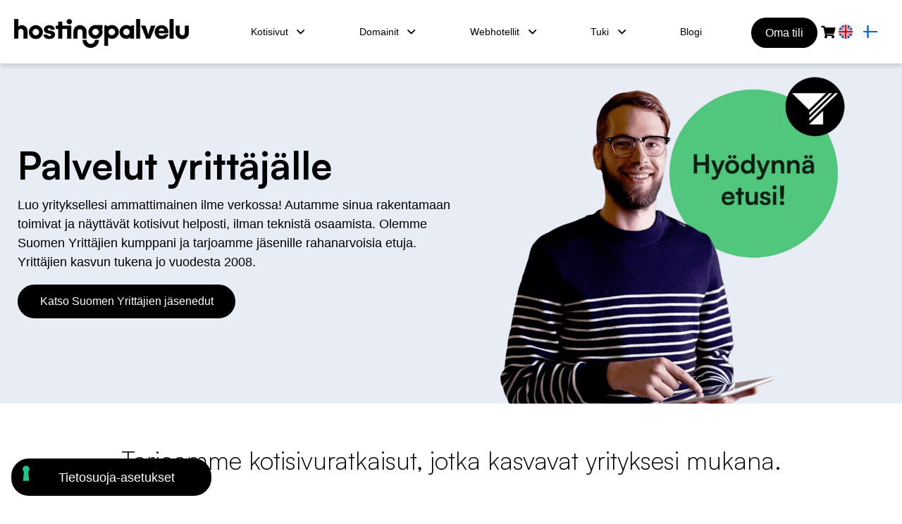

--- FILE ---
content_type: text/html; charset=UTF-8
request_url: https://www.hostingpalvelu.fi/suomen-yrittajat/
body_size: 15095
content:
<!DOCTYPE html>
<html class="no-js" lang="fi">
	<head>
		<meta charset="UTF-8">
		<meta name="viewport" content="width=device-width, initial-scale=1, shrink-to-fit=no">
				<link rel="preconnect" href="https://www.googleoptimize.com" crossorigin>
		<link rel="preconnect" href="https://www.googletagmanager.com" crossorigin>
		<link rel="preconnect" href="https://fonts.googleapis.com">
		<link rel="preconnect" href="https://fonts.gstatic.com" crossorigin>
		<link rel="preconnect" href="https://googleads.g.doubleclick.net" crossorigin>
		<link rel="preconnect" href="https://www.google.fi" crossorigin>
		<link rel="preconnect" href="https://connect.facebook.net" crossorigin>
		<link rel="preconnect" href="https://vars.hotjar.com" crossorigin>
		<link rel="preconnect" href="https://script.hotjar.com" crossorigin>
		<link rel="preconnect" href="https://in.hotjar.com" crossorigin>
		<link rel="preconnect" href="https://embed.trustmary.com" crossorigin>
		<link rel="preconnect" href="https://embed.trustmary.io" crossorigin>
		<link rel="preconnect" href="https://snap.licdn.com" crossorigin>
		<link rel="preconnect" href="https://eu.acsbapp.com" crossorigin>
		<link rel="preconnect" href="https://eu-cdn.acsbapp.com" crossorigin>
		<link rel="preconnect" href="https://d2nce6johdc51d.cloudfront.net" crossorigin>
		<link rel="preconnect" href="https://cdn.iubenda.com" crossorigin>
		<link rel="preconnect" href="https://cdn.hub-prod.team.blue" crossorigin>

		<!-- Google Tag Manager --> 
		<script>(function(w,d,s,l,i){w[l]=w[l]||[];w[l].push({'gtm.start':
		new Date().getTime(),event:'gtm.js'});var f=d.getElementsByTagName(s)[0], j=d.createElement(s),dl=l!='dataLayer'?'&l='+l:'';j.async=true;j.src= 'https://datainsights.hostingpalvelu.fi/gtm.js?id='+i+dl;f.parentNode.insertBefore(j,f); })(window,document,'script','dataLayer','GTM-N8JZ4CV');</script>
		<!-- End Google Tag Manager -->

		<meta name='robots' content='index, follow, max-image-preview:large, max-snippet:-1, max-video-preview:-1' />
<link rel="alternate" hreflang="en" href="https://www.hostingpalvelu.fi/en/suomen-yrittajat/" />
<link rel="alternate" hreflang="fi" href="https://www.hostingpalvelu.fi/suomen-yrittajat/" />
<link rel="alternate" hreflang="x-default" href="https://www.hostingpalvelu.fi/suomen-yrittajat/" />

	<!-- This site is optimized with the Yoast SEO plugin v26.6 - https://yoast.com/wordpress/plugins/seo/ -->
	<title>Hostingpalvelun edut Suomen Yrittäjien jäsenille - Hostingpalvelu.fi</title>
	<meta name="description" content="Suomen Yrittäjien jäsenille tarjoamme .fi-domainin oston yhteydessä suosituimman webhotellimme vuodeksi veloituksetta. Kasva kanssamme!" />
	<link rel="canonical" href="https://www.hostingpalvelu.fi/suomen-yrittajat/" />
	<meta property="og:locale" content="fi_FI" />
	<meta property="og:type" content="article" />
	<meta property="og:title" content="Hostingpalvelun edut Suomen Yrittäjien jäsenille - Hostingpalvelu.fi" />
	<meta property="og:description" content="Suomen Yrittäjien jäsenille tarjoamme .fi-domainin oston yhteydessä suosituimman webhotellimme vuodeksi veloituksetta. Kasva kanssamme!" />
	<meta property="og:url" content="https://www.hostingpalvelu.fi/suomen-yrittajat/" />
	<meta property="og:site_name" content="Hostingpalvelu.fi" />
	<meta property="article:publisher" content="https://www.facebook.com/hostingpalvelu" />
	<meta property="article:modified_time" content="2026-01-07T11:24:14+00:00" />
	<meta name="twitter:card" content="summary_large_image" />
	<meta name="twitter:site" content="@Hostingpalvelu" />
	<script type="application/ld+json" class="yoast-schema-graph">{"@context":"https://schema.org","@graph":[{"@type":"WebPage","@id":"https://www.hostingpalvelu.fi/suomen-yrittajat/","url":"https://www.hostingpalvelu.fi/suomen-yrittajat/","name":"Hostingpalvelun edut Suomen Yrittäjien jäsenille - Hostingpalvelu.fi","isPartOf":{"@id":"https://www.hostingpalvelu.fi/#website"},"datePublished":"2024-01-03T09:48:45+00:00","dateModified":"2026-01-07T11:24:14+00:00","description":"Suomen Yrittäjien jäsenille tarjoamme .fi-domainin oston yhteydessä suosituimman webhotellimme vuodeksi veloituksetta. Kasva kanssamme!","inLanguage":"fi","potentialAction":[{"@type":"ReadAction","target":["https://www.hostingpalvelu.fi/suomen-yrittajat/"]}]},{"@type":"WebSite","@id":"https://www.hostingpalvelu.fi/#website","url":"https://www.hostingpalvelu.fi/","name":"Hostingpalvelu.fi","description":"Anna me hoidetaan","publisher":{"@id":"https://www.hostingpalvelu.fi/#organization"},"potentialAction":[{"@type":"SearchAction","target":{"@type":"EntryPoint","urlTemplate":"https://www.hostingpalvelu.fi/?s={search_term_string}"},"query-input":{"@type":"PropertyValueSpecification","valueRequired":true,"valueName":"search_term_string"}}],"inLanguage":"fi"},{"@type":"Organization","@id":"https://www.hostingpalvelu.fi/#organization","name":"Suomen Hostingpalvelu Oy","url":"https://www.hostingpalvelu.fi/","logo":{"@type":"ImageObject","inLanguage":"fi","@id":"https://www.hostingpalvelu.fi/#/schema/logo/image/","url":"https://www.hostingpalvelu.fi/wp-content/uploads/2019/01/logo-2.png","contentUrl":"https://www.hostingpalvelu.fi/wp-content/uploads/2019/01/logo-2.png","width":1320,"height":208,"caption":"Suomen Hostingpalvelu Oy"},"image":{"@id":"https://www.hostingpalvelu.fi/#/schema/logo/image/"},"sameAs":["https://www.facebook.com/hostingpalvelu","https://x.com/Hostingpalvelu","https://www.linkedin.com/company/suomen-hostingpalvelu-oy","https://www.youtube.com/channel/UCUvqnUW3z-pTVFuYlvgJBzg"]}]}</script>
	<!-- / Yoast SEO plugin. -->


<link rel='dns-prefetch' href='//cdn.iubenda.com' />
<link rel="alternate" title="oEmbed (JSON)" type="application/json+oembed" href="https://www.hostingpalvelu.fi/wp-json/oembed/1.0/embed?url=https%3A%2F%2Fwww.hostingpalvelu.fi%2Fsuomen-yrittajat%2F" />
<link rel="alternate" title="oEmbed (XML)" type="text/xml+oembed" href="https://www.hostingpalvelu.fi/wp-json/oembed/1.0/embed?url=https%3A%2F%2Fwww.hostingpalvelu.fi%2Fsuomen-yrittajat%2F&#038;format=xml" />
<style id='wp-img-auto-sizes-contain-inline-css'>
img:is([sizes=auto i],[sizes^="auto," i]){contain-intrinsic-size:3000px 1500px}
/*# sourceURL=wp-img-auto-sizes-contain-inline-css */
</style>

<style id='classic-theme-styles-inline-css'>
/*! This file is auto-generated */
.wp-block-button__link{color:#fff;background-color:#32373c;border-radius:9999px;box-shadow:none;text-decoration:none;padding:calc(.667em + 2px) calc(1.333em + 2px);font-size:1.125em}.wp-block-file__button{background:#32373c;color:#fff;text-decoration:none}
/*# sourceURL=/wp-includes/css/classic-themes.min.css */
</style>
<link data-optimized="1" rel='stylesheet' id='contact-form-7-css' href='https://www.hostingpalvelu.fi/wp-content/litespeed/css/feec3a811ec49948ed9ca7b6c74222f3.css?ver=27c04' media='all' />
<link data-optimized="1" rel='stylesheet' id='bootstrap-css' href='https://www.hostingpalvelu.fi/wp-content/litespeed/css/f2bc017aefaa3047f054eb9363934be9.css?ver=6bd42' media='all' />
<link data-optimized="1" rel='stylesheet' id='plnt-wp-master-wp-theme-styles-css' href='https://www.hostingpalvelu.fi/wp-content/litespeed/css/8109d5909d4fb290b1c4e8dee3fcbf9f.css?ver=f11d6' media='all' />
<link data-optimized="1" rel='stylesheet' id='plnt-wp-master-style-css' href='https://www.hostingpalvelu.fi/wp-content/litespeed/css/c7ed24388efcb8b05a58cd3c7fc8b8f9.css?ver=3ab94' media='all' />
<script id="wpml-cookie-js-extra">
var wpml_cookies = {"wp-wpml_current_language":{"value":"fi","expires":1,"path":"/"}};
var wpml_cookies = {"wp-wpml_current_language":{"value":"fi","expires":1,"path":"/"}};
//# sourceURL=wpml-cookie-js-extra
</script>
<script data-optimized="1" src="https://www.hostingpalvelu.fi/wp-content/litespeed/js/177408759041d9a087b289546fd94503.js?ver=c7cb5" id="wpml-cookie-js" defer data-wp-strategy="defer"></script>
<script src="https://www.hostingpalvelu.fi/wp-includes/js/jquery/jquery.min.js?ver=3.7.1" id="jquery-core-js"></script>
<script data-optimized="1" src="https://www.hostingpalvelu.fi/wp-content/litespeed/js/99e333ab6f0760911f9dac83ce94ce80.js?ver=86346" id="jquery-migrate-js"></script>
<link rel="EditURI" type="application/rsd+xml" title="RSD" href="https://www.hostingpalvelu.fi/xmlrpc.php?rsd" />
<meta name="generator" content="WordPress 6.9" />
<link rel='shortlink' href='https://www.hostingpalvelu.fi/?p=22639' />
<meta name="generator" content="WPML ver:4.8.6 stt:1,18;" />
<link rel="icon" href="https://www.hostingpalvelu.fi/wp-content/uploads/2022/11/HP-liikemerkki-150x150.png" sizes="32x32" />
<link rel="icon" href="https://www.hostingpalvelu.fi/wp-content/uploads/2022/11/HP-liikemerkki-300x300.png" sizes="192x192" />
<link rel="apple-touch-icon" href="https://www.hostingpalvelu.fi/wp-content/uploads/2022/11/HP-liikemerkki-300x300.png" />
<meta name="msapplication-TileImage" content="https://www.hostingpalvelu.fi/wp-content/uploads/2022/11/HP-liikemerkki-300x300.png" />
		<style id="wp-custom-css">
			#main-content .nf-form-content {
    padding: 0;
    max-width: 100%;
    margin: 0;
}
#main-content .nf-form-fields-required {
	margin-bottom:1em;
}
#main-content .nf-multi-cell .nf-cell {
    float: left;
    padding: 0 20px 0 0;
}
.article-notice {
	padding: 2em;
	margin-bottom: 1.5em;
	background-color: #f1f1f1;
	border-radius: 20px;
	max-width:100%;
}		</style>
			<style id='global-styles-inline-css'>
:root{--wp--preset--aspect-ratio--square: 1;--wp--preset--aspect-ratio--4-3: 4/3;--wp--preset--aspect-ratio--3-4: 3/4;--wp--preset--aspect-ratio--3-2: 3/2;--wp--preset--aspect-ratio--2-3: 2/3;--wp--preset--aspect-ratio--16-9: 16/9;--wp--preset--aspect-ratio--9-16: 9/16;--wp--preset--color--black: #000000;--wp--preset--color--cyan-bluish-gray: #abb8c3;--wp--preset--color--white: #ffffff;--wp--preset--color--pale-pink: #f78da7;--wp--preset--color--vivid-red: #cf2e2e;--wp--preset--color--luminous-vivid-orange: #ff6900;--wp--preset--color--luminous-vivid-amber: #fcb900;--wp--preset--color--light-green-cyan: #7bdcb5;--wp--preset--color--vivid-green-cyan: #00d084;--wp--preset--color--pale-cyan-blue: #8ed1fc;--wp--preset--color--vivid-cyan-blue: #0693e3;--wp--preset--color--vivid-purple: #9b51e0;--wp--preset--gradient--vivid-cyan-blue-to-vivid-purple: linear-gradient(135deg,rgb(6,147,227) 0%,rgb(155,81,224) 100%);--wp--preset--gradient--light-green-cyan-to-vivid-green-cyan: linear-gradient(135deg,rgb(122,220,180) 0%,rgb(0,208,130) 100%);--wp--preset--gradient--luminous-vivid-amber-to-luminous-vivid-orange: linear-gradient(135deg,rgb(252,185,0) 0%,rgb(255,105,0) 100%);--wp--preset--gradient--luminous-vivid-orange-to-vivid-red: linear-gradient(135deg,rgb(255,105,0) 0%,rgb(207,46,46) 100%);--wp--preset--gradient--very-light-gray-to-cyan-bluish-gray: linear-gradient(135deg,rgb(238,238,238) 0%,rgb(169,184,195) 100%);--wp--preset--gradient--cool-to-warm-spectrum: linear-gradient(135deg,rgb(74,234,220) 0%,rgb(151,120,209) 20%,rgb(207,42,186) 40%,rgb(238,44,130) 60%,rgb(251,105,98) 80%,rgb(254,248,76) 100%);--wp--preset--gradient--blush-light-purple: linear-gradient(135deg,rgb(255,206,236) 0%,rgb(152,150,240) 100%);--wp--preset--gradient--blush-bordeaux: linear-gradient(135deg,rgb(254,205,165) 0%,rgb(254,45,45) 50%,rgb(107,0,62) 100%);--wp--preset--gradient--luminous-dusk: linear-gradient(135deg,rgb(255,203,112) 0%,rgb(199,81,192) 50%,rgb(65,88,208) 100%);--wp--preset--gradient--pale-ocean: linear-gradient(135deg,rgb(255,245,203) 0%,rgb(182,227,212) 50%,rgb(51,167,181) 100%);--wp--preset--gradient--electric-grass: linear-gradient(135deg,rgb(202,248,128) 0%,rgb(113,206,126) 100%);--wp--preset--gradient--midnight: linear-gradient(135deg,rgb(2,3,129) 0%,rgb(40,116,252) 100%);--wp--preset--font-size--small: 13px;--wp--preset--font-size--medium: 20px;--wp--preset--font-size--large: 36px;--wp--preset--font-size--x-large: 42px;--wp--preset--spacing--20: 0.44rem;--wp--preset--spacing--30: 0.67rem;--wp--preset--spacing--40: 1rem;--wp--preset--spacing--50: 1.5rem;--wp--preset--spacing--60: 2.25rem;--wp--preset--spacing--70: 3.38rem;--wp--preset--spacing--80: 5.06rem;--wp--preset--shadow--natural: 6px 6px 9px rgba(0, 0, 0, 0.2);--wp--preset--shadow--deep: 12px 12px 50px rgba(0, 0, 0, 0.4);--wp--preset--shadow--sharp: 6px 6px 0px rgba(0, 0, 0, 0.2);--wp--preset--shadow--outlined: 6px 6px 0px -3px rgb(255, 255, 255), 6px 6px rgb(0, 0, 0);--wp--preset--shadow--crisp: 6px 6px 0px rgb(0, 0, 0);}:where(.is-layout-flex){gap: 0.5em;}:where(.is-layout-grid){gap: 0.5em;}body .is-layout-flex{display: flex;}.is-layout-flex{flex-wrap: wrap;align-items: center;}.is-layout-flex > :is(*, div){margin: 0;}body .is-layout-grid{display: grid;}.is-layout-grid > :is(*, div){margin: 0;}:where(.wp-block-columns.is-layout-flex){gap: 2em;}:where(.wp-block-columns.is-layout-grid){gap: 2em;}:where(.wp-block-post-template.is-layout-flex){gap: 1.25em;}:where(.wp-block-post-template.is-layout-grid){gap: 1.25em;}.has-black-color{color: var(--wp--preset--color--black) !important;}.has-cyan-bluish-gray-color{color: var(--wp--preset--color--cyan-bluish-gray) !important;}.has-white-color{color: var(--wp--preset--color--white) !important;}.has-pale-pink-color{color: var(--wp--preset--color--pale-pink) !important;}.has-vivid-red-color{color: var(--wp--preset--color--vivid-red) !important;}.has-luminous-vivid-orange-color{color: var(--wp--preset--color--luminous-vivid-orange) !important;}.has-luminous-vivid-amber-color{color: var(--wp--preset--color--luminous-vivid-amber) !important;}.has-light-green-cyan-color{color: var(--wp--preset--color--light-green-cyan) !important;}.has-vivid-green-cyan-color{color: var(--wp--preset--color--vivid-green-cyan) !important;}.has-pale-cyan-blue-color{color: var(--wp--preset--color--pale-cyan-blue) !important;}.has-vivid-cyan-blue-color{color: var(--wp--preset--color--vivid-cyan-blue) !important;}.has-vivid-purple-color{color: var(--wp--preset--color--vivid-purple) !important;}.has-black-background-color{background-color: var(--wp--preset--color--black) !important;}.has-cyan-bluish-gray-background-color{background-color: var(--wp--preset--color--cyan-bluish-gray) !important;}.has-white-background-color{background-color: var(--wp--preset--color--white) !important;}.has-pale-pink-background-color{background-color: var(--wp--preset--color--pale-pink) !important;}.has-vivid-red-background-color{background-color: var(--wp--preset--color--vivid-red) !important;}.has-luminous-vivid-orange-background-color{background-color: var(--wp--preset--color--luminous-vivid-orange) !important;}.has-luminous-vivid-amber-background-color{background-color: var(--wp--preset--color--luminous-vivid-amber) !important;}.has-light-green-cyan-background-color{background-color: var(--wp--preset--color--light-green-cyan) !important;}.has-vivid-green-cyan-background-color{background-color: var(--wp--preset--color--vivid-green-cyan) !important;}.has-pale-cyan-blue-background-color{background-color: var(--wp--preset--color--pale-cyan-blue) !important;}.has-vivid-cyan-blue-background-color{background-color: var(--wp--preset--color--vivid-cyan-blue) !important;}.has-vivid-purple-background-color{background-color: var(--wp--preset--color--vivid-purple) !important;}.has-black-border-color{border-color: var(--wp--preset--color--black) !important;}.has-cyan-bluish-gray-border-color{border-color: var(--wp--preset--color--cyan-bluish-gray) !important;}.has-white-border-color{border-color: var(--wp--preset--color--white) !important;}.has-pale-pink-border-color{border-color: var(--wp--preset--color--pale-pink) !important;}.has-vivid-red-border-color{border-color: var(--wp--preset--color--vivid-red) !important;}.has-luminous-vivid-orange-border-color{border-color: var(--wp--preset--color--luminous-vivid-orange) !important;}.has-luminous-vivid-amber-border-color{border-color: var(--wp--preset--color--luminous-vivid-amber) !important;}.has-light-green-cyan-border-color{border-color: var(--wp--preset--color--light-green-cyan) !important;}.has-vivid-green-cyan-border-color{border-color: var(--wp--preset--color--vivid-green-cyan) !important;}.has-pale-cyan-blue-border-color{border-color: var(--wp--preset--color--pale-cyan-blue) !important;}.has-vivid-cyan-blue-border-color{border-color: var(--wp--preset--color--vivid-cyan-blue) !important;}.has-vivid-purple-border-color{border-color: var(--wp--preset--color--vivid-purple) !important;}.has-vivid-cyan-blue-to-vivid-purple-gradient-background{background: var(--wp--preset--gradient--vivid-cyan-blue-to-vivid-purple) !important;}.has-light-green-cyan-to-vivid-green-cyan-gradient-background{background: var(--wp--preset--gradient--light-green-cyan-to-vivid-green-cyan) !important;}.has-luminous-vivid-amber-to-luminous-vivid-orange-gradient-background{background: var(--wp--preset--gradient--luminous-vivid-amber-to-luminous-vivid-orange) !important;}.has-luminous-vivid-orange-to-vivid-red-gradient-background{background: var(--wp--preset--gradient--luminous-vivid-orange-to-vivid-red) !important;}.has-very-light-gray-to-cyan-bluish-gray-gradient-background{background: var(--wp--preset--gradient--very-light-gray-to-cyan-bluish-gray) !important;}.has-cool-to-warm-spectrum-gradient-background{background: var(--wp--preset--gradient--cool-to-warm-spectrum) !important;}.has-blush-light-purple-gradient-background{background: var(--wp--preset--gradient--blush-light-purple) !important;}.has-blush-bordeaux-gradient-background{background: var(--wp--preset--gradient--blush-bordeaux) !important;}.has-luminous-dusk-gradient-background{background: var(--wp--preset--gradient--luminous-dusk) !important;}.has-pale-ocean-gradient-background{background: var(--wp--preset--gradient--pale-ocean) !important;}.has-electric-grass-gradient-background{background: var(--wp--preset--gradient--electric-grass) !important;}.has-midnight-gradient-background{background: var(--wp--preset--gradient--midnight) !important;}.has-small-font-size{font-size: var(--wp--preset--font-size--small) !important;}.has-medium-font-size{font-size: var(--wp--preset--font-size--medium) !important;}.has-large-font-size{font-size: var(--wp--preset--font-size--large) !important;}.has-x-large-font-size{font-size: var(--wp--preset--font-size--x-large) !important;}
/*# sourceURL=global-styles-inline-css */
</style>
</head>
	<body class="wp-singular page-template-default page page-id-22639 wp-custom-logo wp-theme-plnt-wp-master wp-child-theme-hostingpalvelu plnt-wp-master hostingpalvelu singular fixed-header">
		<div class="site">
			
<a href="#main-body" class="link-button move-to-content element-invisible element-focusable">Siirry sisältöön</a>

<header id="site-header" class="header-footer-group fixed">
	<div class="desktop from-lg">
		<div class="container overflowing flex flex-space-between flex-middle">
			<div class="site-logo">
				<a href="https://www.hostingpalvelu.fi"><img width="346" height="58" src="https://www.hostingpalvelu.fi/wp-content/uploads/2025/02/HOSTINGPALVELU_logo_346x58.png" class="attachment-full size-full" alt="Hostingpalvelu.fi" decoding="async" srcset="https://www.hostingpalvelu.fi/wp-content/uploads/2025/02/HOSTINGPALVELU_logo_346x58.png 346w, https://www.hostingpalvelu.fi/wp-content/uploads/2025/02/HOSTINGPALVELU_logo_346x58-300x50.png 300w" sizes="(max-width: 346px) 100vw, 346px" /></a>			</div>
						<div class="main-navigation">
				<nav id="main-menu" class="horizontal dropdown primary-menu-wrapper text-center" aria-label="Horizontal">
					<ul class="primary-menu reset-list-style">
					<li id="menu-item-24168" class="menu-item menu-item-type-post_type menu-item-object-page menu-item-has-children menu-item-24168"><a href="https://www.hostingpalvelu.fi/kotisivut/">Kotisivut</a>
<button class="open-submenu-dropdown disable-button-styles element-invisible element-focusable" aria-expanded="false" aria-label="Open submenu" title="Open submenu"><i class="dropdown-icon far fa-angle-down"></i></button><div class="submenu-container sub-menu menu-odd  menu-level-1"><div class="submenu-inner flex flex-nowrap"><ul class="sub-menu menu-odd  menu-level-1">
	<li id="menu-item-20061" class="menu-item menu-item-type-post_type menu-item-object-page menu-item-20061"><a href="https://www.hostingpalvelu.fi/kotisivut/"><span class="dropdown-content-icon"><i class="far fa-rocket-launch"></i></span><span class="dropdown-content-title">Kotisivut</span><span class="dropdown-content-text">Kotisivujen alustan valinta ja vinkit.</span></a></li>
	<li id="menu-item-19969" class="menu-item menu-item-type-post_type menu-item-object-page menu-item-19969"><a href="https://www.hostingpalvelu.fi/kotisivut/kotisivukone/"><span class="dropdown-content-icon"><i class="fas fa-desktop"></i></span><span class="dropdown-content-title">Kotisivukone</span><span class="dropdown-content-text">Luo ja päivitä kotisivuja helposti kotisivukoneella.</span></a></li>
	<li id="menu-item-24140" class="menu-item menu-item-type-post_type menu-item-object-page menu-item-24140"><a href="https://www.hostingpalvelu.fi/kotisivut/wordpress/"><span class="dropdown-content-icon"><i class="fab fa-wordpress"></i></span><span class="dropdown-content-title">WordPress</span><span class="dropdown-content-text">Maailman suosituin julkaisujärjestelmä.</span></a></li>
	<li id="menu-item-24891" class="menu-item menu-item-type-post_type menu-item-object-page menu-item-24891"><a href="https://www.hostingpalvelu.fi/kotisivut/tekoaly/"><span class="dropdown-content-image"><img alt="" src="https://www.hostingpalvelu.fi/wp-content/uploads/2025/09/ai-assistant-icon-2.png"></span><span class="dropdown-content-title">Älykkäät palvelumme</span><span class="dropdown-content-text">Tehosta toimintaasi tekoälyllä.</span></a></li>
	<li id="menu-item-23534" class="menu-item menu-item-type-post_type menu-item-object-page menu-item-23534"><a href="https://www.hostingpalvelu.fi/wordpress-huolenpito/"><span class="dropdown-content-icon"><i class="fab fa-wordpress"></i></span><span class="dropdown-content-title">WordPress Huolenpito</span><span class="dropdown-content-text">Säännölliset päivitykset WordPress-sivustollesi.</span></a></li>
</ul></div></div>
</li>
<li id="menu-item-19158" class="menu-item menu-item-type-post_type menu-item-object-page menu-item-has-children menu-item-19158"><a href="https://www.hostingpalvelu.fi/domain/">Domainit</a>
<button class="open-submenu-dropdown disable-button-styles element-invisible element-focusable" aria-expanded="false" aria-label="Open submenu" title="Open submenu"><i class="dropdown-icon far fa-angle-down"></i></button><div class="submenu-container sub-menu menu-odd  menu-level-1"><div class="submenu-inner flex flex-nowrap"><ul class="sub-menu menu-odd  menu-level-1">
	<li id="menu-item-20665" class="menu-item menu-item-type-post_type menu-item-object-page menu-item-20665"><a href="https://www.hostingpalvelu.fi/domain/"><span class="dropdown-content-icon"><i class="fas fa-search-location"></i></span><span class="dropdown-content-title">Domainhaku</span><span class="dropdown-content-text">Löydä ja varaa vapaa domain helposti.</span></a></li>
	<li id="menu-item-19160" class="menu-item menu-item-type-post_type menu-item-object-page menu-item-19160"><a href="https://www.hostingpalvelu.fi/domain/domainparkki/"><span class="dropdown-content-icon"><i class="fal fa-globe"></i></span><span class="dropdown-content-title">Domainparkki – Nimipalvelu (DNS)</span><span class="dropdown-content-text">Uudelleenohjaa domain hankkimalla domainillesi nimipalvelu.</span></a></li>
	<li id="menu-item-19159" class="menu-item menu-item-type-post_type menu-item-object-page menu-item-19159"><a href="https://www.hostingpalvelu.fi/domain/domainin-siirtaminen/"><span class="dropdown-content-icon"><i class="fas fa-exchange"></i></span><span class="dropdown-content-title">Domainin siirtäminen</span><span class="dropdown-content-text">Siirrä nykyinen domain Hostingpalvelun ylläpitoon.</span></a></li>
	<li id="menu-item-24590" class="menu-item menu-item-type-post_type menu-item-object-page menu-item-24590"><a href="https://www.hostingpalvelu.fi/domain/domain-hinnasto/"><span class="dropdown-content-icon"><i class="far fa-list-alt"></i></span><span class="dropdown-content-title">Domainhinnasto</span><span class="dropdown-content-text">Katso kaikki tarjoamamme domainpäätteet.</span></a></li>
</ul></div></div>
</li>
<li id="menu-item-16162" class="menu-item menu-item-type-post_type menu-item-object-page menu-item-has-children menu-item-16162"><a href="https://www.hostingpalvelu.fi/webhotellit/">Webhotellit</a>
<button class="open-submenu-dropdown disable-button-styles element-invisible element-focusable" aria-expanded="false" aria-label="Open submenu" title="Open submenu"><i class="dropdown-icon far fa-angle-down"></i></button><div class="submenu-container sub-menu menu-odd  menu-level-1"><div class="submenu-inner flex flex-nowrap"><ul class="sub-menu menu-odd  menu-level-1">
	<li id="menu-item-19166" class="menu-item menu-item-type-post_type menu-item-object-page menu-item-19166"><a href="https://www.hostingpalvelu.fi/webhotellit/"><span class="dropdown-content-icon"><i class="fas fa-city"></i></span><span class="dropdown-content-title">Webhotellit</span><span class="dropdown-content-text">Tilaa kotisivuille ja sähköposteille.</span></a></li>
	<li id="menu-item-16680" class="menu-item menu-item-type-post_type menu-item-object-page menu-item-16680"><a href="https://www.hostingpalvelu.fi/webhotellit/sahkoposti/"><span class="dropdown-content-icon"><i class="fas fa-envelope-open-text"></i></span><span class="dropdown-content-title">Sähköposti</span><span class="dropdown-content-text">Webhotellin yksilöllinen sähköposti.</span></a></li>
	<li id="menu-item-24218" class="menu-item menu-item-type-post_type menu-item-object-page menu-item-24218"><a href="https://www.hostingpalvelu.fi/webhotellit/ai-assistentti/"><span class="dropdown-content-image"><img alt="" src="https://www.hostingpalvelu.fi/wp-content/uploads/2025/09/ai-assistant-icon-2.png"></span><span class="dropdown-content-title">AI-assistentti</span><span class="dropdown-content-text">WordPress-tekoälytyökalu.</span></a></li>
	<li id="menu-item-19307" class="menu-item menu-item-type-post_type menu-item-object-page menu-item-19307"><a href="https://www.hostingpalvelu.fi/webhotellit/webhotelli-vertailu/"><span class="dropdown-content-icon"><i class="fas fa-hotel"></i></span><span class="dropdown-content-title">Vertaile</span><span class="dropdown-content-text">Vertaile webhotellien ominaisuuksia.</span></a></li>
	<li id="menu-item-20175" class="menu-item menu-item-type-post_type menu-item-object-page menu-item-20175"><a href="https://www.hostingpalvelu.fi/lisapalvelut/"><span class="dropdown-content-icon"><i class="far fa-plus-circle"></i></span><span class="dropdown-content-title">Lisäpalvelut</span><span class="dropdown-content-text">Lisäpalvelut ja koulutukset.</span></a></li>
</ul></div></div>
</li>
<li id="menu-item-19178" class="menu-item menu-item-type-custom menu-item-object-custom menu-item-has-children menu-item-19178"><a href="https://www.hostingpalvelu.fi/asiakaspalvelu/">Tuki</a>
<button class="open-submenu-dropdown disable-button-styles element-invisible element-focusable" aria-expanded="false" aria-label="Open submenu" title="Open submenu"><i class="dropdown-icon far fa-angle-down"></i></button><div class="submenu-container sub-menu menu-odd  menu-level-1"><div class="submenu-inner flex flex-nowrap"><ul class="sub-menu menu-odd  menu-level-1">
	<li id="menu-item-19383" class="menu-item menu-item-type-post_type menu-item-object-page menu-item-19383"><a href="https://www.hostingpalvelu.fi/asiakaspalvelu/"><span class="dropdown-content-icon"><i class="fas fa-headset"></i></span><span class="dropdown-content-title">Asiakaspalvelu</span><span class="dropdown-content-text">Ota yhteyttä asiakaspalveluumme.</span></a></li>
	<li id="menu-item-19231" class="menu-item menu-item-type-post_type menu-item-object-page menu-item-19231"><a href="https://www.hostingpalvelu.fi/ohjeet/"><span class="dropdown-content-icon"><i class="fal fa-question-circle"></i></span><span class="dropdown-content-title">Ohjeet</span><span class="dropdown-content-text">Ohjeet sekä vastauksia usein kysyttyihin kysymyksiin.</span></a></li>
	<li id="menu-item-23780" class="menu-item menu-item-type-post_type menu-item-object-page menu-item-23780"><a href="https://www.hostingpalvelu.fi/ajankohtaista/tiedotteet/"><span class="dropdown-content-icon"><i class="far fa-bullhorn"></i></span><span class="dropdown-content-title">Tiedotteet</span><span class="dropdown-content-text">Lue ajankohtaisia tiedotteita.</span></a></li>
	<li id="menu-item-19245" class="menu-item menu-item-type-post_type menu-item-object-page menu-item-19245"><a href="https://www.hostingpalvelu.fi/kokemuksia/"><span class="dropdown-content-image"><img alt="" src="https://www.hostingpalvelu.fi/wp-content/uploads/2022/07/happy.png"></span><span class="dropdown-content-title">Kokemuksia</span><span class="dropdown-content-text">Asiakkaidemme kokemuksia palveluistamme.</span></a></li>
</ul></div></div>
</li>
<li id="menu-item-23779" class="menu-item menu-item-type-taxonomy menu-item-object-category menu-item-23779"><a href="https://www.hostingpalvelu.fi/kategoria/blogi/">Blogi</a></li>
					</ul>
				</nav>
			</div>
						<div class="shop-actions flex flex-middle flex-right">
				<a class="btn btn-primary account" href="https://www.hostingpalvelu.fi/asiakkaat/index.php?rp=/login&language=Suomi" title="Oma tili"><i class="fas fa-user"></i><span class="my-account-text">Oma tili</span></a><a class="icon-button cart" href="https://www.hostingpalvelu.fi/asiakkaat/cart.php?a=view&language=Suomi" title="Ostoskori" aria-label="Ostoskori"><i class="fas fa-shopping-cart"></i></a>				<div class="language-menu">
					<div class="language-menu-container"><ul class="wpml-language-menu flag-list"><li class="language-item"><a href="https://www.hostingpalvelu.fi/en/suomen-yrittajat/" title="In English"><img alt="In English" class="language-flag" src="https://www.hostingpalvelu.fi/wp-content/themes/hostingpalvelu/assets/img/flags/en.png" width="20" height="20"></a></li><li class="language-item current-lang"><a href="https://www.hostingpalvelu.fi/suomen-yrittajat/" title="Suomeksi"><img alt="Suomeksi" class="language-flag" src="https://www.hostingpalvelu.fi/wp-content/themes/hostingpalvelu/assets/img/flags/fi.png" width="20" height="20"></a></li></ul></div>				</div>
			</div>
		</div>
	</div>
	<div class="mobile to-lg">
		<div class="container flex flex-middle">
			<div class="navigation">
				<button class="button open-mobile-nav toggle-mobilenav" aria-label="Avaa valikko">
					<i class="fas fa-solid fa-bars"></i>
				</button>
							</div>
			<div class="language-menu">
				<div class="language-menu-container"><ul class="wpml-language-menu text-list"><li class="language-item"><a href="https://www.hostingpalvelu.fi/en/suomen-yrittajat/" aria-label="In English">en</a></li><li class="language-item current-lang"><a href="https://www.hostingpalvelu.fi/suomen-yrittajat/" aria-label="Suomeksi">fi</a></li></ul></div>			</div>
			<div class="site-logo to-md">
				<a href="https://www.hostingpalvelu.fi"><img src="https://www.hostingpalvelu.fi/wp-content/uploads/2025/08/HP-liikemerkki-50x50-1.png" alt="Hostingpalvelu.fi" width="50" height="50"></a>			</div>
			<div class="site-logo from-md to-lg">
				<a href="https://www.hostingpalvelu.fi"><img width="346" height="58" src="https://www.hostingpalvelu.fi/wp-content/uploads/2025/02/HOSTINGPALVELU_logo_346x58.png" class="attachment-full size-full" alt="Hostingpalvelu.fi" decoding="async" srcset="https://www.hostingpalvelu.fi/wp-content/uploads/2025/02/HOSTINGPALVELU_logo_346x58.png 346w, https://www.hostingpalvelu.fi/wp-content/uploads/2025/02/HOSTINGPALVELU_logo_346x58-300x50.png 300w" sizes="(max-width: 346px) 100vw, 346px" /></a>			</div>
			<div class="shop-actions">
				<a class="btn btn-primary account" href="https://www.hostingpalvelu.fi/asiakkaat/index.php?rp=/login&language=Suomi" title="Oma tili"><i class="fas fa-user"></i><span class="my-account-text">Oma tili</span></a><a class="icon-button cart" href="https://www.hostingpalvelu.fi/asiakkaat/cart.php?a=view&language=Suomi" title="Ostoskori" aria-label="Ostoskori"><i class="fas fa-shopping-cart"></i></a>			</div>
		</div>
	</div>
</header>

	<div class="fixed-header-content-push"></div>


<div id="main-body">
	<main id="site-content">
		<div id="site-hero" class="secondary-light-bg "><div class="container">	<div class="hero-content-wrapper flex flex-middle one-one-columns rightside-img "><div class="hero-leftside"><div class="hero-text "><div class="hero-text-content-wrap"><h1>Palvelut yrittäjälle</h1>
<p>Luo yrityksellesi ammattimainen ilme verkossa! Autamme sinua rakentamaan toimivat ja näyttävät kotisivut helposti, ilman teknistä osaamista. Olemme Suomen Yrittäjien kumppani ja tarjoamme jäsenille rahanarvoisia etuja. Yrittäjien kasvun tukena jo vuodesta 2008.</p>
<p><a class="btn primary btn-primary" href="#sy-edut">Katso Suomen Yrittäjien jäsenedut</a></p>
</div></div></div><div class="hero-rightside flex flex-bottom"><img width="600" height="546" src="https://www.hostingpalvelu.fi/wp-content/uploads/2025/01/hp-hero-yrittajat-01-25-01-1024x931.png" class="attachment-large size-large" alt="" decoding="async" fetchpriority="high" srcset="https://www.hostingpalvelu.fi/wp-content/uploads/2025/01/hp-hero-yrittajat-01-25-01-1024x931.png 1024w, https://www.hostingpalvelu.fi/wp-content/uploads/2025/01/hp-hero-yrittajat-01-25-01-300x273.png 300w, https://www.hostingpalvelu.fi/wp-content/uploads/2025/01/hp-hero-yrittajat-01-25-01-768x698.png 768w, https://www.hostingpalvelu.fi/wp-content/uploads/2025/01/hp-hero-yrittajat-01-25-01.png 1100w" sizes="(max-width: 600px) 100vw, 600px" /></div></div>	</div>
</div>
					<div id="main-content" class="container">
				<div class="content-padding">
					
<article class="post-22639 page type-page status-publish hentry" id="post-22639">

	<header class="content-header ">
		
	
</header><!-- .content-header -->

	<div class="post-content">
		<h4 class="h2 tertiary-font" style="text-align: center; margin: 0;">Tarjoamme kotisivuratkaisut, jotka kasvavat yrityksesi mukana.</h4>
<hr style="margin-top: 3em;" />
	</div><!-- .post-content -->
	
	
		
</article><!-- .post -->
				</div>
			</div>
							    <div class="col-set-wrapper col-set-c-1">

                    <div class="col-set col-set-3 no-background no-padding-top">

                
                <div class="container">
		            <div class="content-padding">
                                                    <div class="row">
                                <div class="col-md-12 top-col no-margin-bottom">
                                    <div class="col-content rounded">
                                        <h2 style="text-align: center;">Hostingpalvelu on luotettava kumppani yrittäjälle</h2>
                                    </div>
                                </div>
                            </div>
                        
                                                    <div class="row flex flex-center">
                                                                    <div class="col-md-4">
                                        <div class="col-content secondary-light-bg rounded">
                                            <h3>1. Tukenasi jokaisessa vaiheessa</h3>
<p>Me ymmärrämme, että yrittäjän aika on arvokasta. Siksi olemme panostaneet palveluissamme helppokäyttöisyyteen ja tarjoamme henkilökohtaista tukea aina, kun sitä tarvitaan. Saat meiltä yrityksen verkkonäkyvyyden kannalta kaikki keskeisimmät palvelut.</p>
                                        </div>
                                    </div>
                                                                                                    <div class="col-md-4">
                                        <div class="col-content secondary-light-bg rounded">
                                            <h3>2. Kotimainen ja turvallinen kumppani</h3>
<p>Hostingpalvelu on palvellut yrityksiä vuodesta 2008 ja olemme ylpeitä siitä, että laatu ja luotettavuus ovat meille ykkösasioita. Kotimainen asiakaspalvelumme auttaa nopeasti ja selkeästi ilman turhaa teknistä kieltä.</p>
                                        </div>
                                    </div>
                                                                                                    <div class="col-md-4">
                                        <div class="col-content secondary-light-bg rounded">
                                            <h3>3. Yhteistyössä Suomen Yrittäjien kanssa</h3>
<p>Olemme Suomen Yrittäjien virallinen yhteistyökumppani. Yhdessä tuemme yrittäjyyttä, jaamme tietoa ja autamme pienyrittäjiä kasvamaan. <a href="#sy-edut">Katso rahanarvoiset etumme Suomen Yrittäjien jäsenille</a>!</p>
                                        </div>
                                    </div>
                                                            </div>
                                            </div>
                </div>
            </div>
        
        </div>
    <div class="col-set-wrapper col-set-c-2">

                    <div class="col-set col-set-5050 no-background">
                                <div class="container">
		            <div class="content-padding">
                                                    <div class="row">
                                <div class="col-md-12 top-col no-margin-bottom">
                                    <div class="col-content rounded">
                                        <h2 style="text-align: center;">Yrittäjän polku verkkoon</h2>
<p style="text-align: center;">Yrityksen verkkonäkyvyys rakentuu vaiheittain. Me autamme sinua valitsemaan sopivat palvelut ja etenemään vaivattomasti kohti tavoitteitasi verkossa.</p>
                                    </div>
                                </div>
                            </div>
                                                                            <div class="row ">
                                                                    <div class="col-md-6 leftside-col">
                                        <div class="col-content secondary-light-bg rounded">
                                            <h3>1. Aloita verkkotunnuksesta</h3>
<p>Oma verkkotunnus eli domain on verkkonäkyvyyden perusta. Se tekee brändistäsi helposti tunnistettavan ja luo ammattimaisen ensivaikutelman niin kotisivuilla kuin sähköpostien osoitteissa.</p>
<p>Verkkotunnus kannattaa rekisteröidä heti, kun yrityksen nimi on valittu. Näin varmistat, että haluamasi nimi on vapaana myös verkossa. Tiesitkö, että voit varata haluamasi domainin yksityishenkilönä jo ennen yrityksesi rekisteröimistä? Näin varmistat sen käytön ja voit helposti siirtää sen yritykselle myöhemmin.</p>
<p>On muutamia asioita, jotka kannattaa ottaa huomioon verkkotunnusta valittaessa. Lue <a href="https://www.hostingpalvelu.fi/blogi/viisi-askelta-yrityksen-nimen-ja-verkko-osoitteen-valintaan/">vinkkimme blogista</a> ja varmista, että yrityksesi nimi toimii verkossa mahdollisimman hyvin.</p>
<p><a class="btn primary btn-primary" href="https://www.hostingpalvelu.fi/domain/">Reksiteröi oma domain</a></p>
                                        </div>
                                    </div>
                                                                                                    <div class="col-md-6 rightside-col">
                                        <div class="col-content secondary-light-bg rounded">
                                            <h3>2. Rakenna yrityksellesi kotisivut</h3>
<p>Kotisivujen kautta asiakkaat löytävät yrityksesi, näkevät mitä tarjoat ja voivat ottaa sinuun yhteyttä. Hyvin rakennetut sivut tekevät yrityksestäsi uskottavan ja helpottavat uusien asiakkaiden hankkimista. Saat meiltä myös palvelut verkkokaupan aloittamiseen.</p>
<p>Tarjoamme erilaisia kotisivuratkaisuja, kuten WordPress-webhotellit ja Saitti-kotisivukoneen. Voit hyödyntää halutessasi tuotteidemme tekoälyominaisuuksia verkkosivujen rakentamisessa ja ylläpidossa. Hostingpalvelun kotimainen asiakastuki auttaa sinua tarvittaessa, jotta kotisivujen tekeminen olisi mahdollisimman sujuvaa ja vaivatonta.</p>
<p><a class="btn primary btn-primary" href="https://www.hostingpalvelu.fi/kotisivut/">Tutustu kotisivupalveluihimme</a></p>
                                        </div>
                                    </div>
                                                            </div>
                                            </div>
                </div>
            </div>
            
                    <div class="col-set col-set-5050 no-background">
                                <div class="container">
		            <div class="content-padding">
                                                                            <div class="row ">
                                                                    <div class="col-md-6 leftside-col">
                                        <div class="col-content secondary-light-bg">
                                            <h3>3. Aloita verkkonäkyvyyden kasvattaminen</h3>
<p>Kotisivut tarvitsevat näkyvyyttä. Jotta sivusi löytyvät hakukoneista, on hyvä hallita hakukoneoptimoinnin eli SEO:n perusasiat. Tähän Hostingpalvelu tarjoaa RankingCoach-palvelua, joka auttaa parantamaan sivujen sijoitusta hakutuloksissa. Kun kotisivuilla on liikennettä voit valjastaa sivut myynnin liidikoneeksi.</p>
<p><a class="btn primary btn-primary" href="https://www.hostingpalvelu.fi/hakukoneoptimointi-seo-rankingcoach/">Tutustu SEO-työkaluun</a></p>
                                        </div>
                                    </div>
                                                                                                    <div class="col-md-6 rightside-col">
                                        <div class="col-content secondary-light-bg">
                                            <h3>4. Pidä huolta verkkosivuistasi</h3>
<p>Kun kotisivut ovat valmiit, niiden ylläpito jatkuu. Sivujen säännöllinen päivittäminen ja tietoturvasta huolehtiminen pitävät sivuston toimivana ja turvallisena.</p>
<p>Hostingpalvelun Huolenpitopalvelu sopii yrittäjälle, joka haluaa mielenrauhaa ja varmuutta siitä, että WordPress-sivut pysyvät aina ajan tasalla ja suojattuina. Palvelu sisältää muun muassa varmuuskopiot ja tietoturvan seurannan. Näin voit keskittyä yrityksesi pyörittämiseen ilman huolta teknisistä yksityiskohdista.</p>
<p>Jos sivusi on rakennettu Saitti-kotisivukoneella, voit jättää jo oletuksena tietoturvan ja ohjelmistopäivtykset huoleksemme. Saittissa vastaat vain sivustosi sisällöistä, me huolehdimme kaiken muun.</p>
<p><a class="btn primary btn-primary" href="https://www.hostingpalvelu.fi/wordpress-huolenpito/">Tutustu huolenpitoon</a></p>
                                        </div>
                                    </div>
                                                            </div>
                                            </div>
                </div>
            </div>
                </div>
<div class="col-set-wrapper col-set-c-3">

                                <div class="col-set col-set-3070 primary-bg">
                <div class="container">
		            <div class="content-padding">
                        <div class="row">
                                                            <div class="col-md-12 top-col">
                                    <div class="col-content square">
                                        <h2 style="text-align: center;"><a name="sy-edut"></a>Yrittäjien kasvun tukena yhdessä Suomen Yrittäjien kanssa</h2>
                                    </div>
                                </div>
                                                                                        <div class="col-md-8 leftside-col">
                                    <div class="col-content white-bg square">
                                        <h3>Edut Suomen Yrittäjien jäsenille</h3>
<p>Olemme mukana yrittäjän matkassa yhteistyössä Suomen Yrittäjien kanssa. Tarjoamme selkeitä, helppokäyttöisiä ja kustannustehokkaita ratkaisuja, joiden avulla yrittäjä voi keskittyä olennaiseen eli oman liiketoiminnan kasvattamiseen. Lisäksi tarjoamme Suomen Yrittäjien jäsenille vuosittaisia jäsenetuja sekä vaihtuvia kausietuja, jotka tukevat yrittäjän arkea ja kasvua verkossa. Meidän tavoitteemme on tehdä verkkonäkyvyydestä mahdollisimman helppoa ja kannattavaa jokaiselle yrittäjälle.</p>
<p><a href="https://www.yrittajat.fi/" target="_blank" rel="noopener">Suomen Yrittäjät</a> on elinkeinoelämän suurin keskusjärjestö, joka tekee pitkäjänteisesti työtä yrittäjyyden vahvistamiseksi valtakunnallisesti.</p>
                                    </div>
                                </div>
                                                                                        <div class="col-md-4 rightside-col">
                                    <div class="col-content white-bg square">
                                        <p><img decoding="async" class="size-full wp-image-24964 alignnone" src="https://www.hostingpalvelu.fi/wp-content/uploads/2025/12/sy-logo-2025.png" alt="Suomen Yrittäjät" width="236" height="83" srcset="https://www.hostingpalvelu.fi/wp-content/uploads/2025/12/sy-logo-2025.png 883w, https://www.hostingpalvelu.fi/wp-content/uploads/2025/12/sy-logo-2025-300x105.png 300w, https://www.hostingpalvelu.fi/wp-content/uploads/2025/12/sy-logo-2025-768x270.png 768w" sizes="(max-width: 236px) 100vw, 236px" /></p>
<p><strong>Voimassa olevat edut:</strong></p>
<p style="text-align: left;"><strong>1. <span style="text-decoration: underline;"><a href="#jasen">Jäsenetu 2026: Aina -10 % uusien tilausten loppusummasta</a></span>.</strong></p>
                                    </div>
                                </div>
                                                    </div>
                    </div>
                </div>
            </div>
        
    
                                <div class="col-set col-set-3070 primary-bg no-padding-top">
                <div class="container">
		            <div class="content-padding">
                        <div class="row">
                                                                                        <div class="col-md-8 leftside-col">
                                    <div class="col-content white-bg square">
                                        <h2 id="jasen">Jäsenetu 2026: Saat aina -10 % uusien tilausten loppusummasta</h2>
<p>Tarjoamme Suomen Yrittäjien jäsenille aina 10 % alennuksen Hostingpalvelun verkkokaupassa uusien tilausten loppusummasta koodilla SY10. Etu koskee uusia, normaalihintaisia verkkopalveluita ja domaineja.</p>
<p>Aktivoi etusi tekemällä uusi tilaus Hostingpalvelun verkkosivuilla. Syötä koodi SY10 ostokorin Yhteenveto-sivulla kohdassa “Käytä alennuskoodi”. Etu on voimassa 1.1.–31.12.2026 ja edellyttää Suomen Yrittäjien jäsenyyttä. Kasva kanssamme!</p>
                                    </div>
                                </div>
                                                                                        <div class="col-md-4 rightside-col">
                                    <div class="col-content white-bg square">
                                        <p><img decoding="async" class="aligncenter wp-image-24960 size-full" src="https://www.hostingpalvelu.fi/wp-content/uploads/2025/12/sy-image-001.jpg" alt="" width="500" height="500" srcset="https://www.hostingpalvelu.fi/wp-content/uploads/2025/12/sy-image-001.jpg 500w, https://www.hostingpalvelu.fi/wp-content/uploads/2025/12/sy-image-001-300x300.jpg 300w, https://www.hostingpalvelu.fi/wp-content/uploads/2025/12/sy-image-001-150x150.jpg 150w" sizes="(max-width: 500px) 100vw, 500px" /></p>
                                    </div>
                                </div>
                                                    </div>
                    </div>
                </div>
            </div>
        
    
        
        </div>
<div class="col-set-wrapper col-set-c-2">

                    <div class="col-set col-set-100  primary-bg no-padding-top">
                <div class="container">
		            <div class="content-padding">
                        <div class="col-content ">
                            <h3 id="ehdot">Jäsenetujen ehdot</h3>
<p>Tarjoamme Suomen Yrittäjien aktiivisille jäsenille seuraavat edut:</p>
<ol>
<li><strong>Jäsenetu 2026: Jatkuva -10 % alennus uusien tilausten loppusummasta.</strong> Tarjoamme Suomen Yrittäjien jäsenille 10 % alennuksen uusien tilausten loppusummasta koodilla SY10. Etu koskee uusia, normaalihintaisia verkkopalveluita ja domaineja. Etu koskee vain uusia tilauksia ja on voimassa 1.1.–31.12.2026.</li>
</ol>
<p>Etuja voi soveltaa vain Suomen Yrittäjien jäsenen omaan tai tämän omistaman yrityksen käyttöön tuleviin webhotelleihin. Jälleenmyyntiin tarkoitetut webhotellit löytyvät <a href="https://www.hostingpalvelu.fi/webhotellit/webhotellin-jalleenmyynti/ ">tältä sivulta</a>. Yleiset sopimusehdot löytyvät <a href="https://www.hostingpalvelu.fi/sopimusehdot ">täältä</a>. Muutokset hinnastoon ovat mahdollisia.</p>
<p>Jäsenetuja ei voi yhdistää muihin etuihin ja/tai tarjouksiin. Hintoihin lisätään arvonlisävero 25,5 %.</p>
                        </div>
                    </div>
                </div>
            </div>
        
    
                    <div class="col-set col-set-100  no-background">
                <div class="container">
		            <div class="content-padding">
                        <div class="col-content ">
                            <h4 class="h2 tertiary-font" style="text-align: center; margin: 0;">Kysyttävää tarjoamistamme jäseneduista? Ota yhteyttä asiakaspalveluumme: <a href="mailto:yrittajat@hostingpalvelu.fi">yrittajat@hostingpalvelu.fi</a></h4>
                        </div>
                    </div>
                </div>
            </div>
        
        </div>
					</main><!-- #site-content -->
</div><!-- #main-body -->
		
<footer id="site-footer" class="header-footer-group">
	<div class="container">
					
			<div class="footer-navigation">
				<nav id="footer-menu" class="footer-menu-wrapper cf" aria-label="Horizontal">
					<ul class="footer-menu reset-list-style">
						<li class="leftside-content">
							<div class="widget widget_text"><div class="widget-content">			<div class="textwidget"><p><b>Hostingpalvelu</b></p>
<p><a href="tel:+358942450284">+358 (0) 9 42450 284</a><br />
<a href="mailto:asiakaspalvelu@hostingpalvelu.fi">asiakaspalvelu@<br />
hostingpalvelu.fi</a></p>
<p>Firdonkatu 2 T 105<br />
00520 Helsinki</p>
<p>Y-tunnus: 1753494-9</p>
</div>
		</div></div>						</li>
					<li id="menu-item-19384" class="menu-item menu-item-type-custom menu-item-object-custom menu-item-home menu-item-has-children menu-item-19384"><a href="https://www.hostingpalvelu.fi/">Palvelut</a>
<ul class="sub-menu">
	<li id="menu-item-20747" class="menu-item menu-item-type-post_type menu-item-object-page menu-item-20747"><a href="https://www.hostingpalvelu.fi/domain/">Domain</a></li>
	<li id="menu-item-19427" class="menu-item menu-item-type-post_type menu-item-object-page menu-item-19427"><a href="https://www.hostingpalvelu.fi/webhotellit/">Webhotellit</a></li>
	<li id="menu-item-20005" class="menu-item menu-item-type-post_type menu-item-object-page menu-item-20005"><a href="https://www.hostingpalvelu.fi/kotisivut/kotisivukone/">Kotisivukone</a></li>
	<li id="menu-item-23535" class="menu-item menu-item-type-post_type menu-item-object-page menu-item-23535"><a href="https://www.hostingpalvelu.fi/wordpress-huolenpito/">WordPress Huolenpito</a></li>
	<li id="menu-item-19431" class="menu-item menu-item-type-post_type menu-item-object-page menu-item-19431"><a href="https://www.hostingpalvelu.fi/domain/domainparkki/">Domainparkki (DNS)</a></li>
	<li id="menu-item-19432" class="menu-item menu-item-type-post_type menu-item-object-page menu-item-19432"><a href="https://www.hostingpalvelu.fi/hakukoneoptimointi-seo-rankingcoach/">Hakukoneoptimointi</a></li>
	<li id="menu-item-19433" class="menu-item menu-item-type-post_type menu-item-object-page menu-item-19433"><a href="https://www.hostingpalvelu.fi/ssl-sertifikaatit/">SSL-sertifikaatit</a></li>
	<li id="menu-item-19658" class="menu-item menu-item-type-post_type menu-item-object-page menu-item-19658"><a href="https://www.hostingpalvelu.fi/hinnasto/">Hinnasto</a></li>
</ul>
</li>
<li id="menu-item-16233" class="menu-item menu-item-type-custom menu-item-object-custom menu-item-has-children menu-item-16233"><a href="/tietoa-meista/">Yritys</a>
<ul class="sub-menu">
	<li id="menu-item-11162" class="menu-item menu-item-type-post_type menu-item-object-page menu-item-11162"><a title="Suomen Hostingpalvelu Oy yrityksenä" href="https://www.hostingpalvelu.fi/tietoa-meista/">Tietoa meistä</a></li>
	<li id="menu-item-23182" class="menu-item menu-item-type-post_type menu-item-object-page menu-item-23182"><a href="https://www.hostingpalvelu.fi/kokemuksia/">Kokemuksia</a></li>
	<li id="menu-item-16253" class="menu-item menu-item-type-post_type menu-item-object-page menu-item-16253"><a href="https://www.hostingpalvelu.fi/webhotellit/kumppanuusohjelma/">Kumppanuusohjelma</a></li>
	<li id="menu-item-16255" class="menu-item menu-item-type-post_type menu-item-object-page menu-item-16255"><a href="https://www.hostingpalvelu.fi/webhotellit/webhotellin-jalleenmyynti/">Jälleenmyyntiohjelma</a></li>
	<li id="menu-item-16228" class="menu-item menu-item-type-post_type menu-item-object-page menu-item-16228"><a href="https://www.hostingpalvelu.fi/evasteet/">Evästeet</a></li>
	<li id="menu-item-16229" class="menu-item menu-item-type-post_type menu-item-object-page menu-item-16229"><a href="https://www.hostingpalvelu.fi/tietosuojaseloste/">Tietosuojaseloste</a></li>
	<li id="menu-item-16230" class="menu-item menu-item-type-custom menu-item-object-custom menu-item-16230"><a href="/sopimusehdot/">Sopimusehdot</a></li>
	<li id="menu-item-23888" class="menu-item menu-item-type-custom menu-item-object-custom menu-item-23888"><a href="https://www.loopia.se/assets/docs/loopia-group-privacy-and-data-protection-policy.pdf">Loopia Group Privacy policy</a></li>
	<li id="menu-item-23889" class="menu-item menu-item-type-custom menu-item-object-custom menu-item-23889"><a href="https://www.iubenda.com/whistleblowing-form/fi/83f1b898-acf6-4549-8436-6cbbc412c1bc">Whistleblowing</a></li>
</ul>
</li>
<li id="menu-item-19386" class="menu-item menu-item-type-post_type menu-item-object-page current-menu-ancestor current-menu-parent current_page_parent current_page_ancestor menu-item-has-children menu-item-19386"><a href="https://www.hostingpalvelu.fi/ajankohtaista/">Ajankohtaista</a>
<ul class="sub-menu">
	<li id="menu-item-19387" class="menu-item menu-item-type-taxonomy menu-item-object-category menu-item-19387"><a href="https://www.hostingpalvelu.fi/kategoria/blogi/">Blogi</a></li>
	<li id="menu-item-20242" class="menu-item menu-item-type-taxonomy menu-item-object-category menu-item-20242"><a href="https://www.hostingpalvelu.fi/kategoria/tiedotteet/">Tiedotteet</a></li>
	<li id="menu-item-22961" class="menu-item menu-item-type-post_type menu-item-object-page current-menu-item page_item page-item-22639 current_page_item menu-item-22961"><a href="https://www.hostingpalvelu.fi/suomen-yrittajat/" aria-current="page">Suomen Yrittäjät &#8211; jäsenedut</a></li>
</ul>
</li>
<li id="menu-item-19417" class="menu-item menu-item-type-custom menu-item-object-custom menu-item-has-children whmcs-client-area-link-parent menu-item-19417"><a href="/asiakkaat/clientarea.php?language=suomi">Asiakkaat</a><ul id="client-area-menu" style="display:none;" class="sub-menu disabled"></ul>
<ul class="sub-menu">
	<li id="menu-item-19418" class="menu-item menu-item-type-post_type menu-item-object-page menu-item-19418"><a href="https://www.hostingpalvelu.fi/asiakaspalvelu/">Asiakaspalvelu</a></li>
	<li id="menu-item-19419" class="menu-item menu-item-type-post_type menu-item-object-page menu-item-19419"><a href="https://www.hostingpalvelu.fi/ohjeet/">Ohjeet</a></li>
	<li id="menu-item-19420" class="menu-item menu-item-type-custom menu-item-object-custom menu-item-19420"><a href="/asiakkaat/index.php?rp=/login&#038;language=Suomi">Asiakassivut</a></li>
	<li id="menu-item-19421" class="menu-item menu-item-type-custom menu-item-object-custom menu-item-19421"><a href="/asiakkaat/webmail.php">Webmail</a></li>
	<li id="menu-item-19422" class="menu-item menu-item-type-custom menu-item-object-custom menu-item-19422"><a href="/asiakkaat/controlpanel.php">Hallintapaneeli</a></li>
	<li id="menu-item-19424" class="menu-item menu-item-type-custom menu-item-object-custom menu-item-19424"><a href="/asiakkaat/submitticket.php?step=2&#038;deptid=8">Tukilomake</a></li>
</ul>
</li>
					</ul>
				</nav><!-- .footer-menu-wrapper -->
				<div class="footer-bottom">
					<div class="some-links">
						<a href="https://www.facebook.com/hostingpalvelu" target="_blank" aria-label="Hostingpalvelu on Facebook"><i class="fab fa-facebook"></i></a><a href="https://www.instagram.com/hostingpalvelu/" target="_blank" aria-label="Hostingpalvelu on Instagram"><i class="fab fa-instagram"></i></a><a href="https://fi.linkedin.com/showcase/hostingpalvelu" target="_blank" aria-label="Hostingpalvelu on LinkedIn"><i class="fab fa-linkedin"></i></a><a href="https://www.youtube.com/c/hostingpalvelu" target="_blank" aria-label="Hostingpalvelu on YouTube"><i class="fab fa-youtube"></i></a>					</div>
					<div class="language-menu white-color">
						<div class="language-menu-container"><ul class="wpml-language-menu flag-list"><li class="language-item"><a href="https://www.hostingpalvelu.fi/en/suomen-yrittajat/" title="In English"><img alt="In English" class="language-flag" src="https://www.hostingpalvelu.fi/wp-content/themes/hostingpalvelu/assets/img/flags/en.png"></a></li><li class="language-item current-lang"><a href="https://www.hostingpalvelu.fi/suomen-yrittajat/" title="Suomeksi"><img alt="Suomeksi" class="language-flag" src="https://www.hostingpalvelu.fi/wp-content/themes/hostingpalvelu/assets/img/flags/fi.png"></a></li></ul></div>					</div>	
				</div>
			</div><!-- .desktop-footer-navigation -->
			</div>
</footer><!-- #site-footer -->
		</div><!-- /.site -->
		 <div id="mobilenav-dimmer"></div>
 <nav id="mobilenav">
 	<div class="mobilenav-wrapper">
 		<div class="mobilenav-bg">
 			<div id="mobilenav-top-container">
 				<div class="clear">
 					<div class="mobilenav-top-container-left clear">
 						<a href="https://www.hostingpalvelu.fi/" class="custom-logo-link" rel="home"><img width="346" height="58" src="https://www.hostingpalvelu.fi/wp-content/uploads/2025/02/HOSTINGPALVELU_logo_346x58.png" class="custom-logo" alt="Hostingpalvelu.fi" decoding="async" srcset="https://www.hostingpalvelu.fi/wp-content/uploads/2025/02/HOSTINGPALVELU_logo_346x58.png 346w, https://www.hostingpalvelu.fi/wp-content/uploads/2025/02/HOSTINGPALVELU_logo_346x58-300x50.png 300w" sizes="(max-width: 346px) 100vw, 346px" /></a> 					</div>
 					<button class="mobilenav-close toggle-mobilenav" aria-label="Sulje valikko"><i class="fas fa-times"></i></button>
 				</div>
 			</div>
 			<div id="mobilenav-mid-container" class="clear">
 			</div>
 			<div class="mobilenav-inner">
 				<nav class="clear">
 					<ul id="menu-paavalikko-1" class="mobile_menu"><li class="menu-item menu-item-type-post_type menu-item-object-page menu-item-has-children menu-item-24168"><a href="https://www.hostingpalvelu.fi/kotisivut/">Kotisivut</a><button class="open-submenu-main-level open-submenu btn-reset" aria-expanded="false" aria-label="Open submenu"><span class="symbol"><span class="line-horizontal"></span><span class="line-vertical"></span></span></button><button class="open-submenu-main-level close-submenu btn-reset" aria-expanded="true" aria-label="Close submenu"><span class="symbol"><span class="line-horizontal"></span></span></button><div class="clear"></div><ul class="sub-menu">	<li class="menu-item menu-item-type-post_type menu-item-object-page menu-item-20061"><a href="https://www.hostingpalvelu.fi/kotisivut/">Kotisivut</a><div class="clear"></div></li>	<li class="menu-item menu-item-type-post_type menu-item-object-page menu-item-19969"><a href="https://www.hostingpalvelu.fi/kotisivut/kotisivukone/">Kotisivukone</a><div class="clear"></div></li>	<li class="menu-item menu-item-type-post_type menu-item-object-page menu-item-24140"><a href="https://www.hostingpalvelu.fi/kotisivut/wordpress/">WordPress</a><div class="clear"></div></li>	<li class="menu-item menu-item-type-post_type menu-item-object-page menu-item-24891"><a href="https://www.hostingpalvelu.fi/kotisivut/tekoaly/">Älykkäät palvelumme</a><div class="clear"></div></li>	<li class="menu-item menu-item-type-post_type menu-item-object-page menu-item-23534"><a href="https://www.hostingpalvelu.fi/wordpress-huolenpito/">WordPress Huolenpito</a><div class="clear"></div></li></ul>
<div class="clear"></div></li><li class="menu-item menu-item-type-post_type menu-item-object-page menu-item-has-children menu-item-19158"><a href="https://www.hostingpalvelu.fi/domain/">Domainit</a><button class="open-submenu-main-level open-submenu btn-reset" aria-expanded="false" aria-label="Open submenu"><span class="symbol"><span class="line-horizontal"></span><span class="line-vertical"></span></span></button><button class="open-submenu-main-level close-submenu btn-reset" aria-expanded="true" aria-label="Close submenu"><span class="symbol"><span class="line-horizontal"></span></span></button><div class="clear"></div><ul class="sub-menu">	<li class="menu-item menu-item-type-post_type menu-item-object-page menu-item-20665"><a href="https://www.hostingpalvelu.fi/domain/">Domainhaku</a><div class="clear"></div></li>	<li class="menu-item menu-item-type-post_type menu-item-object-page menu-item-19160"><a href="https://www.hostingpalvelu.fi/domain/domainparkki/">Domainparkki – Nimipalvelu (DNS)</a><div class="clear"></div></li>	<li class="menu-item menu-item-type-post_type menu-item-object-page menu-item-19159"><a href="https://www.hostingpalvelu.fi/domain/domainin-siirtaminen/">Domainin siirtäminen</a><div class="clear"></div></li>	<li class="menu-item menu-item-type-post_type menu-item-object-page menu-item-24590"><a href="https://www.hostingpalvelu.fi/domain/domain-hinnasto/">Domainhinnasto</a><div class="clear"></div></li></ul>
<div class="clear"></div></li><li class="menu-item menu-item-type-post_type menu-item-object-page menu-item-has-children menu-item-16162"><a href="https://www.hostingpalvelu.fi/webhotellit/">Webhotellit</a><button class="open-submenu-main-level open-submenu btn-reset" aria-expanded="false" aria-label="Open submenu"><span class="symbol"><span class="line-horizontal"></span><span class="line-vertical"></span></span></button><button class="open-submenu-main-level close-submenu btn-reset" aria-expanded="true" aria-label="Close submenu"><span class="symbol"><span class="line-horizontal"></span></span></button><div class="clear"></div><ul class="sub-menu">	<li class="menu-item menu-item-type-post_type menu-item-object-page menu-item-19166"><a href="https://www.hostingpalvelu.fi/webhotellit/">Webhotellit</a><div class="clear"></div></li>	<li class="menu-item menu-item-type-post_type menu-item-object-page menu-item-16680"><a href="https://www.hostingpalvelu.fi/webhotellit/sahkoposti/">Sähköposti</a><div class="clear"></div></li>	<li class="menu-item menu-item-type-post_type menu-item-object-page menu-item-24218"><a href="https://www.hostingpalvelu.fi/webhotellit/ai-assistentti/">AI-assistentti</a><div class="clear"></div></li>	<li class="menu-item menu-item-type-post_type menu-item-object-page menu-item-19307"><a href="https://www.hostingpalvelu.fi/webhotellit/webhotelli-vertailu/">Vertaile</a><div class="clear"></div></li>	<li class="menu-item menu-item-type-post_type menu-item-object-page menu-item-20175"><a href="https://www.hostingpalvelu.fi/lisapalvelut/">Lisäpalvelut</a><div class="clear"></div></li></ul>
<div class="clear"></div></li><li class="menu-item menu-item-type-custom menu-item-object-custom menu-item-has-children menu-item-19178"><a href="https://www.hostingpalvelu.fi/asiakaspalvelu/">Tuki</a><button class="open-submenu-main-level open-submenu btn-reset" aria-expanded="false" aria-label="Open submenu"><span class="symbol"><span class="line-horizontal"></span><span class="line-vertical"></span></span></button><button class="open-submenu-main-level close-submenu btn-reset" aria-expanded="true" aria-label="Close submenu"><span class="symbol"><span class="line-horizontal"></span></span></button><div class="clear"></div><ul class="sub-menu">	<li class="menu-item menu-item-type-post_type menu-item-object-page menu-item-19383"><a href="https://www.hostingpalvelu.fi/asiakaspalvelu/">Asiakaspalvelu</a><div class="clear"></div></li>	<li class="menu-item menu-item-type-post_type menu-item-object-page menu-item-19231"><a href="https://www.hostingpalvelu.fi/ohjeet/">Ohjeet</a><div class="clear"></div></li>	<li class="menu-item menu-item-type-post_type menu-item-object-page menu-item-23780"><a href="https://www.hostingpalvelu.fi/ajankohtaista/tiedotteet/">Tiedotteet</a><div class="clear"></div></li>	<li class="menu-item menu-item-type-post_type menu-item-object-page menu-item-19245"><a href="https://www.hostingpalvelu.fi/kokemuksia/">Kokemuksia</a><div class="clear"></div></li></ul>
<div class="clear"></div></li><li class="menu-item menu-item-type-taxonomy menu-item-object-category menu-item-23779"><a href="https://www.hostingpalvelu.fi/kategoria/blogi/">Blogi</a><div class="clear"></div></li></ul> 				</nav>
 			</div>
 			<div id="mobilenav-additional" class="clear">
 				<div class="mobilenav-info">
					<div class="shop-actions flex flex-middle">
						<a class="btn btn-primary account" href="https://www.hostingpalvelu.fi/asiakkaat/index.php?rp=/login&language=Suomi" title="Oma tili">Oma tili</a><a class="icon-button cart" href="https://www.hostingpalvelu.fi/asiakkaat/cart.php?a=view&language=Suomi" title="Ostoskori" aria-label="Ostoskori"><i class="fas fa-shopping-cart"></i></a><a class="btn btn-white icon-button logout display-none" href="#logout" data-href="https://www.hostingpalvelu.fi/asiakkaat/logout.php?language=Suomi" title="Kirjaudu ulos">Kirjaudu ulos <i class="fas fa-sign-out"></i></a>					</div>
					<div class="language-menu">
						<div class="language-menu-container"><ul class="wpml-language-menu flag-list"><li class="language-item"><a href="https://www.hostingpalvelu.fi/en/suomen-yrittajat/" title="In English"><img alt="In English" class="language-flag" src="https://www.hostingpalvelu.fi/wp-content/themes/hostingpalvelu/assets/img/flags/en.png" width="28" height="28"></a></li><li class="language-item current-lang"><a href="https://www.hostingpalvelu.fi/suomen-yrittajat/" title="Suomeksi"><img alt="Suomeksi" class="language-flag" src="https://www.hostingpalvelu.fi/wp-content/themes/hostingpalvelu/assets/img/flags/fi.png" width="28" height="28"></a></li></ul></div>					</div>
					<div class="some-links">
						<a href="https://www.facebook.com/hostingpalvelu" target="_blank" aria-label="Hostingpalvelu on Facebook"><i class="fab fa-facebook"></i></a><a href="https://www.instagram.com/hostingpalvelu/" target="_blank" aria-label="Hostingpalvelu on Instagram"><i class="fab fa-instagram"></i></a><a href="https://fi.linkedin.com/showcase/hostingpalvelu" target="_blank" aria-label="Hostingpalvelu on LinkedIn"><i class="fab fa-linkedin"></i></a><a href="https://www.youtube.com/c/hostingpalvelu" target="_blank" aria-label="Hostingpalvelu on YouTube"><i class="fab fa-youtube"></i></a>					</div>
 					<div class="quick-links cf">
 						 					</div>
 				</div>
 			</div>
 		</div>
 	</div>
 </nav>
 <div id="mobilenav-loader"></div>
 <script>
 	(function($) {
 		"use strict"; 

 		var $dimmer = $('#mobilenav-dimmer'), $mobilenav = $('#mobilenav'); 
 		var $_parent_li = 0, $_parent_ol = 0, $_this = 0; 

		// Close mobilenav with ESC
		$(document).keyup(function(e) {
			//console.log(e.keyCode);
			if (e.keyCode == 27) { // escape key maps to keycode `27`
				if ($("html").hasClass("mobilenav-open")) {
					$dimmer.fadeOut(300); 
					$mobilenav.fadeOut(200); 
					$mobilenav.removeClass("open");
					$dimmer.removeClass("show-dimmer");
					$("html").removeClass("mobilenav-open");
				}
			}
		});
		
		// Toggle mobilenav visibility 
 		$(document).on('click', '.toggle-mobilenav, #mobilenav-dimmer',  function(e) {

 			e.preventDefault(); 

 			/* check for active menus */
 			$('.mobilenav-inner li.menu-item.menu-item-has-children[class*="current"]').addClass('open').children('ul.sub-menu').slideDown(150);

 			if($dimmer.hasClass('show-dimmer')){
 				$dimmer.fadeOut(300); 
 				$mobilenav.fadeOut(200); 
 			}else{
 				$dimmer.fadeIn(350); $mobilenav.fadeIn(400); 
 			} 

 			$dimmer.toggleClass('show-dimmer'); $mobilenav.toggleClass('open'); 

 			$('html').toggleClass('mobilenav-open');

		// Open submenu -button 
 		}).on('click', '#mobilenav .mobilenav-inner button.open-submenu', function(e){

 			$_parent_li = $(this).parent();
 			$_parent_ol = $(this).parent('ul');
 			$_this = $(this); 

 			if ( $_parent_li.children('ul.sub-menu').length ){
 				if( !$_parent_li.hasClass('open') ){
 					$_parent_li.addClass('open'); 
 					$_parent_li.children('ul.sub-menu').slideDown(150); 
 				}
 			} 
		// Close submenu -button 
		}).on('click', '#mobilenav .mobilenav-inner button.close-submenu', function(e){

			$_parent_li = $(this).parent();
			$_parent_ol = $(this).parent('ul');
			$_this = $(this); 

			if ( $_parent_li.children('ul.sub-menu').length ){
				if( $_parent_li.hasClass('open') ){
					$_parent_li.removeClass('open'); 
					$_parent_li.children('ul.sub-menu').slideUp(150); 
				}
			} 
 		}); 
 	})(jQuery);
 </script>		<script type="speculationrules">
{"prefetch":[{"source":"document","where":{"and":[{"href_matches":"/*"},{"not":{"href_matches":["/wp-*.php","/wp-admin/*","/wp-content/uploads/*","/wp-content/*","/wp-content/plugins/*","/wp-content/themes/hostingpalvelu/*","/wp-content/themes/plnt-wp-master/*","/*\\?(.+)"]}},{"not":{"selector_matches":"a[rel~=\"nofollow\"]"}},{"not":{"selector_matches":".no-prefetch, .no-prefetch a"}}]},"eagerness":"conservative"}]}
</script>
<script>function loadScript(a){var b=document.getElementsByTagName("head")[0],c=document.createElement("script");c.type="text/javascript",c.src="https://tracker.metricool.com/app/resources/be.js",c.onreadystatechange=a,c.onload=a,b.appendChild(c)}loadScript(function(){beTracker.t({hash:'c378702033e897599eb6cf18c7bbcdef'})})</script><script data-optimized="1" src="https://www.hostingpalvelu.fi/wp-content/litespeed/js/8d26cdb118273106623a34af175daf2c.js?ver=28efb" id="wp-hooks-js"></script>
<script data-optimized="1" src="https://www.hostingpalvelu.fi/wp-content/litespeed/js/8030940f7e527e5ef6036bdc63ae014d.js?ver=2b73a" id="wp-i18n-js"></script>
<script id="wp-i18n-js-after">
wp.i18n.setLocaleData( { 'text direction\u0004ltr': [ 'ltr' ] } );
//# sourceURL=wp-i18n-js-after
</script>
<script data-optimized="1" src="https://www.hostingpalvelu.fi/wp-content/litespeed/js/8deacc24e42d6256ab471868a4d7a1b6.js?ver=22afb" id="swv-js"></script>
<script id="contact-form-7-js-translations">
( function( domain, translations ) {
	var localeData = translations.locale_data[ domain ] || translations.locale_data.messages;
	localeData[""].domain = domain;
	wp.i18n.setLocaleData( localeData, domain );
} )( "contact-form-7", {"translation-revision-date":"2023-06-29 04:22:44+0000","generator":"GlotPress\/4.0.1","domain":"messages","locale_data":{"messages":{"":{"domain":"messages","plural-forms":"nplurals=2; plural=n != 1;","lang":"fi"},"Error:":["Virhe:"]}},"comment":{"reference":"includes\/js\/index.js"}} );
//# sourceURL=contact-form-7-js-translations
</script>
<script id="contact-form-7-js-before">
var wpcf7 = {
    "api": {
        "root": "https:\/\/www.hostingpalvelu.fi\/wp-json\/",
        "namespace": "contact-form-7\/v1"
    },
    "cached": 1
};
//# sourceURL=contact-form-7-js-before
</script>
<script data-optimized="1" src="https://www.hostingpalvelu.fi/wp-content/litespeed/js/20fa492fc86c517b8788cda54ef1d6b1.js?ver=fe6b1" id="contact-form-7-js"></script>
<script id="iubenda-forms-js-extra">
var iubFormParams = {"wpcf7":{"24433":{"form":{"map":{"subject":{"email":"your-email","full_name":"your-name"},"preferences":{"Agreement to terms and conditions":"confirm-gdpr"}}},"consent":{"legal_notices":[{"identifier":"privacy_policy"}]}},"24432":{"form":{"map":{"subject":{"email":"your-email","full_name":"your-name"},"preferences":{"Agreement to terms and conditions":"confirm-gdpr"}}},"consent":{"legal_notices":[{"identifier":"privacy_policy"}]}},"24431":{"form":{"map":{"subject":{"email":"your-email","full_name":"your-name"},"preferences":{"Agreement to terms and conditions":"confirm-gdpr"}}},"consent":{"legal_notices":[{"identifier":"privacy_policy"}]}},"24430":{"form":{"map":{"subject":{"email":"your-email","full_name":"your-name"},"preferences":{"Agreement to terms and conditions":"confirm-gdpr"}}},"consent":{"legal_notices":[{"identifier":"privacy_policy"}]}}}};
//# sourceURL=iubenda-forms-js-extra
</script>
<script data-optimized="1" src="https://www.hostingpalvelu.fi/wp-content/litespeed/js/c6cf50a68ec3814018b25f93112dd78c.js?ver=ad440" id="iubenda-forms-js"></script>
<script data-optimized="1" src="https://www.hostingpalvelu.fi/wp-content/litespeed/js/8bbec396b4c5c16a569b87aab30ad836.js?ver=6f094" id="accessiway-js"></script>
<script data-optimized="1" src="https://www.hostingpalvelu.fi/wp-content/litespeed/js/0f4ed1b4d071eb21f9595514e5938841.js?ver=8632e" id="theme-js-js"></script>
<script src="https://www.google.com/recaptcha/api.js?render=6LeQMDkkAAAAALOitwsgUPpbqc4A7vtWDoJkftIH&amp;ver=3.0" id="google-recaptcha-js"></script>
<script data-optimized="1" src="https://www.hostingpalvelu.fi/wp-content/litespeed/js/071b4c3851b7462149c16949d2a21864.js?ver=db11d" id="wp-polyfill-js"></script>
<script id="wpcf7-recaptcha-js-before">
var wpcf7_recaptcha = {
    "sitekey": "6LeQMDkkAAAAALOitwsgUPpbqc4A7vtWDoJkftIH",
    "actions": {
        "homepage": "homepage",
        "contactform": "contactform"
    }
};
//# sourceURL=wpcf7-recaptcha-js-before
</script>
<script data-optimized="1" src="https://www.hostingpalvelu.fi/wp-content/litespeed/js/814b7185bc89eea06ce9038950f2657c.js?ver=2657c" id="wpcf7-recaptcha-js"></script>
<script src="//cdn.iubenda.com/cons/iubenda_cons.js?ver=3.12.5" id="iubenda-cons-cdn-js"></script>
<script id="iubenda-cons-js-extra">
var iubConsParams = {"api_key":"vseXcbUhqkPhUbLLDudVnhGPYJwUU2vr","log_level":"error","logger":"console","send_from_local_storage_at_load":"true"};
//# sourceURL=iubenda-cons-js-extra
</script>
<script data-optimized="1" src="https://www.hostingpalvelu.fi/wp-content/litespeed/js/1bf5cbf23dd1674f9e40644ec5b425ac.js?ver=16200" id="iubenda-cons-js"></script>
		<!-- Google Tag Manager (noscript) -->
		<noscript>
			<iframe src="https://datainsights.hostingpalvelu.fi/ns.html?id=GTM-N8JZ4CV" height="0" width="0" style="display:none;visibility:hidden"></iframe>
		</noscript> 
		<!-- End Google Tag Manager (noscript) -->

		<script async src="https://cdn.hub-prod.team.blue/loader/widget-loader.js" data-language="fi"></script>	</body>
</html>


<!-- Page cached by LiteSpeed Cache 7.7 on 2026-01-13 12:21:59 -->

--- FILE ---
content_type: text/html; charset=utf-8
request_url: https://www.google.com/recaptcha/api2/anchor?ar=1&k=6LeQMDkkAAAAALOitwsgUPpbqc4A7vtWDoJkftIH&co=aHR0cHM6Ly93d3cuaG9zdGluZ3BhbHZlbHUuZmk6NDQz&hl=en&v=PoyoqOPhxBO7pBk68S4YbpHZ&size=invisible&anchor-ms=20000&execute-ms=30000&cb=xdlno0ms56ga
body_size: 48727
content:
<!DOCTYPE HTML><html dir="ltr" lang="en"><head><meta http-equiv="Content-Type" content="text/html; charset=UTF-8">
<meta http-equiv="X-UA-Compatible" content="IE=edge">
<title>reCAPTCHA</title>
<style type="text/css">
/* cyrillic-ext */
@font-face {
  font-family: 'Roboto';
  font-style: normal;
  font-weight: 400;
  font-stretch: 100%;
  src: url(//fonts.gstatic.com/s/roboto/v48/KFO7CnqEu92Fr1ME7kSn66aGLdTylUAMa3GUBHMdazTgWw.woff2) format('woff2');
  unicode-range: U+0460-052F, U+1C80-1C8A, U+20B4, U+2DE0-2DFF, U+A640-A69F, U+FE2E-FE2F;
}
/* cyrillic */
@font-face {
  font-family: 'Roboto';
  font-style: normal;
  font-weight: 400;
  font-stretch: 100%;
  src: url(//fonts.gstatic.com/s/roboto/v48/KFO7CnqEu92Fr1ME7kSn66aGLdTylUAMa3iUBHMdazTgWw.woff2) format('woff2');
  unicode-range: U+0301, U+0400-045F, U+0490-0491, U+04B0-04B1, U+2116;
}
/* greek-ext */
@font-face {
  font-family: 'Roboto';
  font-style: normal;
  font-weight: 400;
  font-stretch: 100%;
  src: url(//fonts.gstatic.com/s/roboto/v48/KFO7CnqEu92Fr1ME7kSn66aGLdTylUAMa3CUBHMdazTgWw.woff2) format('woff2');
  unicode-range: U+1F00-1FFF;
}
/* greek */
@font-face {
  font-family: 'Roboto';
  font-style: normal;
  font-weight: 400;
  font-stretch: 100%;
  src: url(//fonts.gstatic.com/s/roboto/v48/KFO7CnqEu92Fr1ME7kSn66aGLdTylUAMa3-UBHMdazTgWw.woff2) format('woff2');
  unicode-range: U+0370-0377, U+037A-037F, U+0384-038A, U+038C, U+038E-03A1, U+03A3-03FF;
}
/* math */
@font-face {
  font-family: 'Roboto';
  font-style: normal;
  font-weight: 400;
  font-stretch: 100%;
  src: url(//fonts.gstatic.com/s/roboto/v48/KFO7CnqEu92Fr1ME7kSn66aGLdTylUAMawCUBHMdazTgWw.woff2) format('woff2');
  unicode-range: U+0302-0303, U+0305, U+0307-0308, U+0310, U+0312, U+0315, U+031A, U+0326-0327, U+032C, U+032F-0330, U+0332-0333, U+0338, U+033A, U+0346, U+034D, U+0391-03A1, U+03A3-03A9, U+03B1-03C9, U+03D1, U+03D5-03D6, U+03F0-03F1, U+03F4-03F5, U+2016-2017, U+2034-2038, U+203C, U+2040, U+2043, U+2047, U+2050, U+2057, U+205F, U+2070-2071, U+2074-208E, U+2090-209C, U+20D0-20DC, U+20E1, U+20E5-20EF, U+2100-2112, U+2114-2115, U+2117-2121, U+2123-214F, U+2190, U+2192, U+2194-21AE, U+21B0-21E5, U+21F1-21F2, U+21F4-2211, U+2213-2214, U+2216-22FF, U+2308-230B, U+2310, U+2319, U+231C-2321, U+2336-237A, U+237C, U+2395, U+239B-23B7, U+23D0, U+23DC-23E1, U+2474-2475, U+25AF, U+25B3, U+25B7, U+25BD, U+25C1, U+25CA, U+25CC, U+25FB, U+266D-266F, U+27C0-27FF, U+2900-2AFF, U+2B0E-2B11, U+2B30-2B4C, U+2BFE, U+3030, U+FF5B, U+FF5D, U+1D400-1D7FF, U+1EE00-1EEFF;
}
/* symbols */
@font-face {
  font-family: 'Roboto';
  font-style: normal;
  font-weight: 400;
  font-stretch: 100%;
  src: url(//fonts.gstatic.com/s/roboto/v48/KFO7CnqEu92Fr1ME7kSn66aGLdTylUAMaxKUBHMdazTgWw.woff2) format('woff2');
  unicode-range: U+0001-000C, U+000E-001F, U+007F-009F, U+20DD-20E0, U+20E2-20E4, U+2150-218F, U+2190, U+2192, U+2194-2199, U+21AF, U+21E6-21F0, U+21F3, U+2218-2219, U+2299, U+22C4-22C6, U+2300-243F, U+2440-244A, U+2460-24FF, U+25A0-27BF, U+2800-28FF, U+2921-2922, U+2981, U+29BF, U+29EB, U+2B00-2BFF, U+4DC0-4DFF, U+FFF9-FFFB, U+10140-1018E, U+10190-1019C, U+101A0, U+101D0-101FD, U+102E0-102FB, U+10E60-10E7E, U+1D2C0-1D2D3, U+1D2E0-1D37F, U+1F000-1F0FF, U+1F100-1F1AD, U+1F1E6-1F1FF, U+1F30D-1F30F, U+1F315, U+1F31C, U+1F31E, U+1F320-1F32C, U+1F336, U+1F378, U+1F37D, U+1F382, U+1F393-1F39F, U+1F3A7-1F3A8, U+1F3AC-1F3AF, U+1F3C2, U+1F3C4-1F3C6, U+1F3CA-1F3CE, U+1F3D4-1F3E0, U+1F3ED, U+1F3F1-1F3F3, U+1F3F5-1F3F7, U+1F408, U+1F415, U+1F41F, U+1F426, U+1F43F, U+1F441-1F442, U+1F444, U+1F446-1F449, U+1F44C-1F44E, U+1F453, U+1F46A, U+1F47D, U+1F4A3, U+1F4B0, U+1F4B3, U+1F4B9, U+1F4BB, U+1F4BF, U+1F4C8-1F4CB, U+1F4D6, U+1F4DA, U+1F4DF, U+1F4E3-1F4E6, U+1F4EA-1F4ED, U+1F4F7, U+1F4F9-1F4FB, U+1F4FD-1F4FE, U+1F503, U+1F507-1F50B, U+1F50D, U+1F512-1F513, U+1F53E-1F54A, U+1F54F-1F5FA, U+1F610, U+1F650-1F67F, U+1F687, U+1F68D, U+1F691, U+1F694, U+1F698, U+1F6AD, U+1F6B2, U+1F6B9-1F6BA, U+1F6BC, U+1F6C6-1F6CF, U+1F6D3-1F6D7, U+1F6E0-1F6EA, U+1F6F0-1F6F3, U+1F6F7-1F6FC, U+1F700-1F7FF, U+1F800-1F80B, U+1F810-1F847, U+1F850-1F859, U+1F860-1F887, U+1F890-1F8AD, U+1F8B0-1F8BB, U+1F8C0-1F8C1, U+1F900-1F90B, U+1F93B, U+1F946, U+1F984, U+1F996, U+1F9E9, U+1FA00-1FA6F, U+1FA70-1FA7C, U+1FA80-1FA89, U+1FA8F-1FAC6, U+1FACE-1FADC, U+1FADF-1FAE9, U+1FAF0-1FAF8, U+1FB00-1FBFF;
}
/* vietnamese */
@font-face {
  font-family: 'Roboto';
  font-style: normal;
  font-weight: 400;
  font-stretch: 100%;
  src: url(//fonts.gstatic.com/s/roboto/v48/KFO7CnqEu92Fr1ME7kSn66aGLdTylUAMa3OUBHMdazTgWw.woff2) format('woff2');
  unicode-range: U+0102-0103, U+0110-0111, U+0128-0129, U+0168-0169, U+01A0-01A1, U+01AF-01B0, U+0300-0301, U+0303-0304, U+0308-0309, U+0323, U+0329, U+1EA0-1EF9, U+20AB;
}
/* latin-ext */
@font-face {
  font-family: 'Roboto';
  font-style: normal;
  font-weight: 400;
  font-stretch: 100%;
  src: url(//fonts.gstatic.com/s/roboto/v48/KFO7CnqEu92Fr1ME7kSn66aGLdTylUAMa3KUBHMdazTgWw.woff2) format('woff2');
  unicode-range: U+0100-02BA, U+02BD-02C5, U+02C7-02CC, U+02CE-02D7, U+02DD-02FF, U+0304, U+0308, U+0329, U+1D00-1DBF, U+1E00-1E9F, U+1EF2-1EFF, U+2020, U+20A0-20AB, U+20AD-20C0, U+2113, U+2C60-2C7F, U+A720-A7FF;
}
/* latin */
@font-face {
  font-family: 'Roboto';
  font-style: normal;
  font-weight: 400;
  font-stretch: 100%;
  src: url(//fonts.gstatic.com/s/roboto/v48/KFO7CnqEu92Fr1ME7kSn66aGLdTylUAMa3yUBHMdazQ.woff2) format('woff2');
  unicode-range: U+0000-00FF, U+0131, U+0152-0153, U+02BB-02BC, U+02C6, U+02DA, U+02DC, U+0304, U+0308, U+0329, U+2000-206F, U+20AC, U+2122, U+2191, U+2193, U+2212, U+2215, U+FEFF, U+FFFD;
}
/* cyrillic-ext */
@font-face {
  font-family: 'Roboto';
  font-style: normal;
  font-weight: 500;
  font-stretch: 100%;
  src: url(//fonts.gstatic.com/s/roboto/v48/KFO7CnqEu92Fr1ME7kSn66aGLdTylUAMa3GUBHMdazTgWw.woff2) format('woff2');
  unicode-range: U+0460-052F, U+1C80-1C8A, U+20B4, U+2DE0-2DFF, U+A640-A69F, U+FE2E-FE2F;
}
/* cyrillic */
@font-face {
  font-family: 'Roboto';
  font-style: normal;
  font-weight: 500;
  font-stretch: 100%;
  src: url(//fonts.gstatic.com/s/roboto/v48/KFO7CnqEu92Fr1ME7kSn66aGLdTylUAMa3iUBHMdazTgWw.woff2) format('woff2');
  unicode-range: U+0301, U+0400-045F, U+0490-0491, U+04B0-04B1, U+2116;
}
/* greek-ext */
@font-face {
  font-family: 'Roboto';
  font-style: normal;
  font-weight: 500;
  font-stretch: 100%;
  src: url(//fonts.gstatic.com/s/roboto/v48/KFO7CnqEu92Fr1ME7kSn66aGLdTylUAMa3CUBHMdazTgWw.woff2) format('woff2');
  unicode-range: U+1F00-1FFF;
}
/* greek */
@font-face {
  font-family: 'Roboto';
  font-style: normal;
  font-weight: 500;
  font-stretch: 100%;
  src: url(//fonts.gstatic.com/s/roboto/v48/KFO7CnqEu92Fr1ME7kSn66aGLdTylUAMa3-UBHMdazTgWw.woff2) format('woff2');
  unicode-range: U+0370-0377, U+037A-037F, U+0384-038A, U+038C, U+038E-03A1, U+03A3-03FF;
}
/* math */
@font-face {
  font-family: 'Roboto';
  font-style: normal;
  font-weight: 500;
  font-stretch: 100%;
  src: url(//fonts.gstatic.com/s/roboto/v48/KFO7CnqEu92Fr1ME7kSn66aGLdTylUAMawCUBHMdazTgWw.woff2) format('woff2');
  unicode-range: U+0302-0303, U+0305, U+0307-0308, U+0310, U+0312, U+0315, U+031A, U+0326-0327, U+032C, U+032F-0330, U+0332-0333, U+0338, U+033A, U+0346, U+034D, U+0391-03A1, U+03A3-03A9, U+03B1-03C9, U+03D1, U+03D5-03D6, U+03F0-03F1, U+03F4-03F5, U+2016-2017, U+2034-2038, U+203C, U+2040, U+2043, U+2047, U+2050, U+2057, U+205F, U+2070-2071, U+2074-208E, U+2090-209C, U+20D0-20DC, U+20E1, U+20E5-20EF, U+2100-2112, U+2114-2115, U+2117-2121, U+2123-214F, U+2190, U+2192, U+2194-21AE, U+21B0-21E5, U+21F1-21F2, U+21F4-2211, U+2213-2214, U+2216-22FF, U+2308-230B, U+2310, U+2319, U+231C-2321, U+2336-237A, U+237C, U+2395, U+239B-23B7, U+23D0, U+23DC-23E1, U+2474-2475, U+25AF, U+25B3, U+25B7, U+25BD, U+25C1, U+25CA, U+25CC, U+25FB, U+266D-266F, U+27C0-27FF, U+2900-2AFF, U+2B0E-2B11, U+2B30-2B4C, U+2BFE, U+3030, U+FF5B, U+FF5D, U+1D400-1D7FF, U+1EE00-1EEFF;
}
/* symbols */
@font-face {
  font-family: 'Roboto';
  font-style: normal;
  font-weight: 500;
  font-stretch: 100%;
  src: url(//fonts.gstatic.com/s/roboto/v48/KFO7CnqEu92Fr1ME7kSn66aGLdTylUAMaxKUBHMdazTgWw.woff2) format('woff2');
  unicode-range: U+0001-000C, U+000E-001F, U+007F-009F, U+20DD-20E0, U+20E2-20E4, U+2150-218F, U+2190, U+2192, U+2194-2199, U+21AF, U+21E6-21F0, U+21F3, U+2218-2219, U+2299, U+22C4-22C6, U+2300-243F, U+2440-244A, U+2460-24FF, U+25A0-27BF, U+2800-28FF, U+2921-2922, U+2981, U+29BF, U+29EB, U+2B00-2BFF, U+4DC0-4DFF, U+FFF9-FFFB, U+10140-1018E, U+10190-1019C, U+101A0, U+101D0-101FD, U+102E0-102FB, U+10E60-10E7E, U+1D2C0-1D2D3, U+1D2E0-1D37F, U+1F000-1F0FF, U+1F100-1F1AD, U+1F1E6-1F1FF, U+1F30D-1F30F, U+1F315, U+1F31C, U+1F31E, U+1F320-1F32C, U+1F336, U+1F378, U+1F37D, U+1F382, U+1F393-1F39F, U+1F3A7-1F3A8, U+1F3AC-1F3AF, U+1F3C2, U+1F3C4-1F3C6, U+1F3CA-1F3CE, U+1F3D4-1F3E0, U+1F3ED, U+1F3F1-1F3F3, U+1F3F5-1F3F7, U+1F408, U+1F415, U+1F41F, U+1F426, U+1F43F, U+1F441-1F442, U+1F444, U+1F446-1F449, U+1F44C-1F44E, U+1F453, U+1F46A, U+1F47D, U+1F4A3, U+1F4B0, U+1F4B3, U+1F4B9, U+1F4BB, U+1F4BF, U+1F4C8-1F4CB, U+1F4D6, U+1F4DA, U+1F4DF, U+1F4E3-1F4E6, U+1F4EA-1F4ED, U+1F4F7, U+1F4F9-1F4FB, U+1F4FD-1F4FE, U+1F503, U+1F507-1F50B, U+1F50D, U+1F512-1F513, U+1F53E-1F54A, U+1F54F-1F5FA, U+1F610, U+1F650-1F67F, U+1F687, U+1F68D, U+1F691, U+1F694, U+1F698, U+1F6AD, U+1F6B2, U+1F6B9-1F6BA, U+1F6BC, U+1F6C6-1F6CF, U+1F6D3-1F6D7, U+1F6E0-1F6EA, U+1F6F0-1F6F3, U+1F6F7-1F6FC, U+1F700-1F7FF, U+1F800-1F80B, U+1F810-1F847, U+1F850-1F859, U+1F860-1F887, U+1F890-1F8AD, U+1F8B0-1F8BB, U+1F8C0-1F8C1, U+1F900-1F90B, U+1F93B, U+1F946, U+1F984, U+1F996, U+1F9E9, U+1FA00-1FA6F, U+1FA70-1FA7C, U+1FA80-1FA89, U+1FA8F-1FAC6, U+1FACE-1FADC, U+1FADF-1FAE9, U+1FAF0-1FAF8, U+1FB00-1FBFF;
}
/* vietnamese */
@font-face {
  font-family: 'Roboto';
  font-style: normal;
  font-weight: 500;
  font-stretch: 100%;
  src: url(//fonts.gstatic.com/s/roboto/v48/KFO7CnqEu92Fr1ME7kSn66aGLdTylUAMa3OUBHMdazTgWw.woff2) format('woff2');
  unicode-range: U+0102-0103, U+0110-0111, U+0128-0129, U+0168-0169, U+01A0-01A1, U+01AF-01B0, U+0300-0301, U+0303-0304, U+0308-0309, U+0323, U+0329, U+1EA0-1EF9, U+20AB;
}
/* latin-ext */
@font-face {
  font-family: 'Roboto';
  font-style: normal;
  font-weight: 500;
  font-stretch: 100%;
  src: url(//fonts.gstatic.com/s/roboto/v48/KFO7CnqEu92Fr1ME7kSn66aGLdTylUAMa3KUBHMdazTgWw.woff2) format('woff2');
  unicode-range: U+0100-02BA, U+02BD-02C5, U+02C7-02CC, U+02CE-02D7, U+02DD-02FF, U+0304, U+0308, U+0329, U+1D00-1DBF, U+1E00-1E9F, U+1EF2-1EFF, U+2020, U+20A0-20AB, U+20AD-20C0, U+2113, U+2C60-2C7F, U+A720-A7FF;
}
/* latin */
@font-face {
  font-family: 'Roboto';
  font-style: normal;
  font-weight: 500;
  font-stretch: 100%;
  src: url(//fonts.gstatic.com/s/roboto/v48/KFO7CnqEu92Fr1ME7kSn66aGLdTylUAMa3yUBHMdazQ.woff2) format('woff2');
  unicode-range: U+0000-00FF, U+0131, U+0152-0153, U+02BB-02BC, U+02C6, U+02DA, U+02DC, U+0304, U+0308, U+0329, U+2000-206F, U+20AC, U+2122, U+2191, U+2193, U+2212, U+2215, U+FEFF, U+FFFD;
}
/* cyrillic-ext */
@font-face {
  font-family: 'Roboto';
  font-style: normal;
  font-weight: 900;
  font-stretch: 100%;
  src: url(//fonts.gstatic.com/s/roboto/v48/KFO7CnqEu92Fr1ME7kSn66aGLdTylUAMa3GUBHMdazTgWw.woff2) format('woff2');
  unicode-range: U+0460-052F, U+1C80-1C8A, U+20B4, U+2DE0-2DFF, U+A640-A69F, U+FE2E-FE2F;
}
/* cyrillic */
@font-face {
  font-family: 'Roboto';
  font-style: normal;
  font-weight: 900;
  font-stretch: 100%;
  src: url(//fonts.gstatic.com/s/roboto/v48/KFO7CnqEu92Fr1ME7kSn66aGLdTylUAMa3iUBHMdazTgWw.woff2) format('woff2');
  unicode-range: U+0301, U+0400-045F, U+0490-0491, U+04B0-04B1, U+2116;
}
/* greek-ext */
@font-face {
  font-family: 'Roboto';
  font-style: normal;
  font-weight: 900;
  font-stretch: 100%;
  src: url(//fonts.gstatic.com/s/roboto/v48/KFO7CnqEu92Fr1ME7kSn66aGLdTylUAMa3CUBHMdazTgWw.woff2) format('woff2');
  unicode-range: U+1F00-1FFF;
}
/* greek */
@font-face {
  font-family: 'Roboto';
  font-style: normal;
  font-weight: 900;
  font-stretch: 100%;
  src: url(//fonts.gstatic.com/s/roboto/v48/KFO7CnqEu92Fr1ME7kSn66aGLdTylUAMa3-UBHMdazTgWw.woff2) format('woff2');
  unicode-range: U+0370-0377, U+037A-037F, U+0384-038A, U+038C, U+038E-03A1, U+03A3-03FF;
}
/* math */
@font-face {
  font-family: 'Roboto';
  font-style: normal;
  font-weight: 900;
  font-stretch: 100%;
  src: url(//fonts.gstatic.com/s/roboto/v48/KFO7CnqEu92Fr1ME7kSn66aGLdTylUAMawCUBHMdazTgWw.woff2) format('woff2');
  unicode-range: U+0302-0303, U+0305, U+0307-0308, U+0310, U+0312, U+0315, U+031A, U+0326-0327, U+032C, U+032F-0330, U+0332-0333, U+0338, U+033A, U+0346, U+034D, U+0391-03A1, U+03A3-03A9, U+03B1-03C9, U+03D1, U+03D5-03D6, U+03F0-03F1, U+03F4-03F5, U+2016-2017, U+2034-2038, U+203C, U+2040, U+2043, U+2047, U+2050, U+2057, U+205F, U+2070-2071, U+2074-208E, U+2090-209C, U+20D0-20DC, U+20E1, U+20E5-20EF, U+2100-2112, U+2114-2115, U+2117-2121, U+2123-214F, U+2190, U+2192, U+2194-21AE, U+21B0-21E5, U+21F1-21F2, U+21F4-2211, U+2213-2214, U+2216-22FF, U+2308-230B, U+2310, U+2319, U+231C-2321, U+2336-237A, U+237C, U+2395, U+239B-23B7, U+23D0, U+23DC-23E1, U+2474-2475, U+25AF, U+25B3, U+25B7, U+25BD, U+25C1, U+25CA, U+25CC, U+25FB, U+266D-266F, U+27C0-27FF, U+2900-2AFF, U+2B0E-2B11, U+2B30-2B4C, U+2BFE, U+3030, U+FF5B, U+FF5D, U+1D400-1D7FF, U+1EE00-1EEFF;
}
/* symbols */
@font-face {
  font-family: 'Roboto';
  font-style: normal;
  font-weight: 900;
  font-stretch: 100%;
  src: url(//fonts.gstatic.com/s/roboto/v48/KFO7CnqEu92Fr1ME7kSn66aGLdTylUAMaxKUBHMdazTgWw.woff2) format('woff2');
  unicode-range: U+0001-000C, U+000E-001F, U+007F-009F, U+20DD-20E0, U+20E2-20E4, U+2150-218F, U+2190, U+2192, U+2194-2199, U+21AF, U+21E6-21F0, U+21F3, U+2218-2219, U+2299, U+22C4-22C6, U+2300-243F, U+2440-244A, U+2460-24FF, U+25A0-27BF, U+2800-28FF, U+2921-2922, U+2981, U+29BF, U+29EB, U+2B00-2BFF, U+4DC0-4DFF, U+FFF9-FFFB, U+10140-1018E, U+10190-1019C, U+101A0, U+101D0-101FD, U+102E0-102FB, U+10E60-10E7E, U+1D2C0-1D2D3, U+1D2E0-1D37F, U+1F000-1F0FF, U+1F100-1F1AD, U+1F1E6-1F1FF, U+1F30D-1F30F, U+1F315, U+1F31C, U+1F31E, U+1F320-1F32C, U+1F336, U+1F378, U+1F37D, U+1F382, U+1F393-1F39F, U+1F3A7-1F3A8, U+1F3AC-1F3AF, U+1F3C2, U+1F3C4-1F3C6, U+1F3CA-1F3CE, U+1F3D4-1F3E0, U+1F3ED, U+1F3F1-1F3F3, U+1F3F5-1F3F7, U+1F408, U+1F415, U+1F41F, U+1F426, U+1F43F, U+1F441-1F442, U+1F444, U+1F446-1F449, U+1F44C-1F44E, U+1F453, U+1F46A, U+1F47D, U+1F4A3, U+1F4B0, U+1F4B3, U+1F4B9, U+1F4BB, U+1F4BF, U+1F4C8-1F4CB, U+1F4D6, U+1F4DA, U+1F4DF, U+1F4E3-1F4E6, U+1F4EA-1F4ED, U+1F4F7, U+1F4F9-1F4FB, U+1F4FD-1F4FE, U+1F503, U+1F507-1F50B, U+1F50D, U+1F512-1F513, U+1F53E-1F54A, U+1F54F-1F5FA, U+1F610, U+1F650-1F67F, U+1F687, U+1F68D, U+1F691, U+1F694, U+1F698, U+1F6AD, U+1F6B2, U+1F6B9-1F6BA, U+1F6BC, U+1F6C6-1F6CF, U+1F6D3-1F6D7, U+1F6E0-1F6EA, U+1F6F0-1F6F3, U+1F6F7-1F6FC, U+1F700-1F7FF, U+1F800-1F80B, U+1F810-1F847, U+1F850-1F859, U+1F860-1F887, U+1F890-1F8AD, U+1F8B0-1F8BB, U+1F8C0-1F8C1, U+1F900-1F90B, U+1F93B, U+1F946, U+1F984, U+1F996, U+1F9E9, U+1FA00-1FA6F, U+1FA70-1FA7C, U+1FA80-1FA89, U+1FA8F-1FAC6, U+1FACE-1FADC, U+1FADF-1FAE9, U+1FAF0-1FAF8, U+1FB00-1FBFF;
}
/* vietnamese */
@font-face {
  font-family: 'Roboto';
  font-style: normal;
  font-weight: 900;
  font-stretch: 100%;
  src: url(//fonts.gstatic.com/s/roboto/v48/KFO7CnqEu92Fr1ME7kSn66aGLdTylUAMa3OUBHMdazTgWw.woff2) format('woff2');
  unicode-range: U+0102-0103, U+0110-0111, U+0128-0129, U+0168-0169, U+01A0-01A1, U+01AF-01B0, U+0300-0301, U+0303-0304, U+0308-0309, U+0323, U+0329, U+1EA0-1EF9, U+20AB;
}
/* latin-ext */
@font-face {
  font-family: 'Roboto';
  font-style: normal;
  font-weight: 900;
  font-stretch: 100%;
  src: url(//fonts.gstatic.com/s/roboto/v48/KFO7CnqEu92Fr1ME7kSn66aGLdTylUAMa3KUBHMdazTgWw.woff2) format('woff2');
  unicode-range: U+0100-02BA, U+02BD-02C5, U+02C7-02CC, U+02CE-02D7, U+02DD-02FF, U+0304, U+0308, U+0329, U+1D00-1DBF, U+1E00-1E9F, U+1EF2-1EFF, U+2020, U+20A0-20AB, U+20AD-20C0, U+2113, U+2C60-2C7F, U+A720-A7FF;
}
/* latin */
@font-face {
  font-family: 'Roboto';
  font-style: normal;
  font-weight: 900;
  font-stretch: 100%;
  src: url(//fonts.gstatic.com/s/roboto/v48/KFO7CnqEu92Fr1ME7kSn66aGLdTylUAMa3yUBHMdazQ.woff2) format('woff2');
  unicode-range: U+0000-00FF, U+0131, U+0152-0153, U+02BB-02BC, U+02C6, U+02DA, U+02DC, U+0304, U+0308, U+0329, U+2000-206F, U+20AC, U+2122, U+2191, U+2193, U+2212, U+2215, U+FEFF, U+FFFD;
}

</style>
<link rel="stylesheet" type="text/css" href="https://www.gstatic.com/recaptcha/releases/PoyoqOPhxBO7pBk68S4YbpHZ/styles__ltr.css">
<script nonce="tCNJBuk1O1hpPVS0akIJBA" type="text/javascript">window['__recaptcha_api'] = 'https://www.google.com/recaptcha/api2/';</script>
<script type="text/javascript" src="https://www.gstatic.com/recaptcha/releases/PoyoqOPhxBO7pBk68S4YbpHZ/recaptcha__en.js" nonce="tCNJBuk1O1hpPVS0akIJBA">
      
    </script></head>
<body><div id="rc-anchor-alert" class="rc-anchor-alert"></div>
<input type="hidden" id="recaptcha-token" value="[base64]">
<script type="text/javascript" nonce="tCNJBuk1O1hpPVS0akIJBA">
      recaptcha.anchor.Main.init("[\x22ainput\x22,[\x22bgdata\x22,\x22\x22,\[base64]/[base64]/[base64]/[base64]/[base64]/[base64]/KGcoTywyNTMsTy5PKSxVRyhPLEMpKTpnKE8sMjUzLEMpLE8pKSxsKSksTykpfSxieT1mdW5jdGlvbihDLE8sdSxsKXtmb3IobD0odT1SKEMpLDApO08+MDtPLS0pbD1sPDw4fFooQyk7ZyhDLHUsbCl9LFVHPWZ1bmN0aW9uKEMsTyl7Qy5pLmxlbmd0aD4xMDQ/[base64]/[base64]/[base64]/[base64]/[base64]/[base64]/[base64]\\u003d\x22,\[base64]\\u003d\x22,\x22GjvCnRFtIMO2wr06NsOGwqs2JcKKw4FwwrRJHMO6wr7DocKNdykzw7TDhMKLHznDlGHCuMOANjvDmjxAI2h9w63CqUPDkB/DnSsDUUHDvz7CpUJUaD49w7TDpMORcF7DiWNXCBxdX8O8wqPDp357w5Mkw48xw5EZwpbCscKHFD3DicKRwqY0woPDoXwKw6NfIVIQQ3nCjnTCsnwAw7snYMOfHAUSw6XCr8OZwobDoj8PDsOZw69DfV03wqjCt8KwwrfDisOMw6zClcOxw5TDq8KFXlZ/wqnCmTp7PAXDr8OkHsOtw77DvcOiw6t4w4rCvMK8wpjCq8KNDm7Cgzd/w67CuWbComTDosOsw7ExYcKRWsKtEEjClDo7w5HCm8OGwr5jw6vDn8KQwoDDvmwANcOAwoXClcKow51ZYcO4U0vCosO+IwDDr8KWf8KCWUdwfldAw54Ec3pUccOJfsK/w7PCrsKVw5Y1X8KLQcKYOSJfIcKMw4zDuVDDq0HCvkrCvmpgFMKwZsOew7lJw40pwo5rICnCvMKgaQfDiMKAasKuw6Rlw7htIcKkw4HCvsOzwqbDigHDs8Kcw5LCscKPcn/CuFQdasODwqrDsMKvwpB/[base64]/[base64]/DuDfDmSPCrsOlwpplw6Acw5jClGjCqcK/aMKDw5EaXG1Aw4I/wqBeaW5LbcK/[base64]/[base64]/w40wwoc+wq7CpU0QBcOPwqzDuH4Cw7PCqW7Ct8KYNV3Dl8O5B0FwW0gXHcK5wo/DnUvCkcOew7vDhFPDrMOAaCvDsiBCwrlRw6o1wrjCu8KTwolQLMK9cSHCqhnCnDrCszLDoF8Vw6/DmcKSCiwLwrJdOcOswrgcS8OBc1BRdsOcBsO3f8OYwrDCrHnCsH0QEsO6EEvCv8OEwpTCvEk5woo+I8O4GcKcw7nDnRYrw5TDpXNWw53CnsK8wq7Dq8KkwrDCjVTDkShZwozCjA/Cp8KXDkcZw6TDqcKVOibCksKHw50eMEfDoUrCucK/[base64]/DlsORG0wtw44aUcKZw6UUw7d4w4TDul7DlUB6w70mwqU9w6rDhsOEwoHDv8KCw4wFaMKCwqrCtTPDnMODeX/CoW7Cm8OAGgzCvcO5Z2XCqMKuwooRLA4cwonDhn8yT8OLb8OEwovCnR/CjcKee8OOwpTCmidlHDHCtS7DisKjwp92wojChMOOwrzDmQfDtMKpw7LCjD4owovCqw3DoMKpDSUCLyDDvcOqfh/[base64]/CjVjCilEbw7LDpAkACFzCtFllwoLCvWXDtUDDscKta0gNw6bCkijDtD3DmcKow6nCsMKQw5x9wrl3PwTDgUhPw5/CqMKCJMKAwovCnsKPwoQiKsOuJcKJw7Zvw5QjeDknbgbDuMO+w7vDhQDCgWLDvmLDgEwJemc2Qi3ClsO0Smwow4/CoMKOwoVXDsOBwpd6fgHCo0EBw7fCkMOjw6/Dim8tWx/CtktzwpYnFcOKw4LClXTDq8KPw6QNwoRPwrxLwohdwpDDvMO7wqbCgsOGAsO9w7pLw5XDpRMcacKgMMKXw77DucKTwqfDt8KjXcKzw5/[base64]/CqsKkdsOgRDbDrMO4wqdgw440w5TDvlnDrkslw5g4JA7DtSYDPMO3w6nDj1Iswq7CtcOVYB8kwq/CicKjwpjDusOsDwRKwopUwp3Coz9iVwnDgEDCosOCwo3CmiB5G8KGL8OCwo7DoV/ClHrDusOxIGtewq9tFXLDtsOAVMO+wq/[base64]/w4hPw4/Dj8KawpFkwoTCuMOlw7HCs2VAYTPCosK/wrPDk2puwoJEwqHCm3tiwrLCog/Di8Okw4xXw5HCqcOdwqEUVsO8LcODwonDnsKLwqNNf15vwowHw77CqCXCgggFXjJUNHHDrcKKW8Kjw7lGBcONWcK0FDVHc8OJcx0dwpw/w6ggfMOqU8Oiw7bDuHPCkyxZOMOnwqDClxY8VsO7F8OubyQxw4vDisKGJB7DuMOaw5Yye2rDjcKMw4tja8KOVCrDulh1wqxywrDDjMOaVcOHwqLCucKjwoLCvGgtw6PCkMKwJDXDhsOQw7omKcKTNW8eP8KwUcO0w4HDl3klPMOEQMO5w5rCvDnCmsOWRMOhCS/CtsO5AMK1w44VXB0Sc8ONZMO8w6TCqcOwwqhxMsO2fMOqw4QWw5DDocK5DnzCkRMnwrtgCG1Sw6vDlyPCt8OuYVpgwrYAEGbDvMOxwrvCncOmwqvCmMKrwo/DsyoLwoHCjXTCp8KNwokeHCrDn8OEwoTCpsKLwqQBwqPDthdsfkDDmwnChnEiYFDDuCUnwqPCgwoGP8OkHWJnU8KtwqTCmcOsw4LDgRAxeMKwJcK1OsO8w7N2NcKSIsKcwrvDmWbCtcOPwpZ+wrLCpSMzOXnChcO/wqN/BEl7w5tjw50ETcKLw7jDgXwOw5YWNSrDmsKYw6lTw7/DnMKFScKbAXVPKnwjYMKLwoDCmMK6Gx9sw6dBw5PDrMOMw4Itw6vCqQYgw4vCl2rCqGPCjMKIwqchwpTCkcOKwpEHw4LDn8Odw63DisO0SsOGH2TDtEIawoDCmsK+wqJjwqTDpcOTw4ElOhzDhsOzw7UnwoVkwofCrhZhw582wqjDjmhLwpB6Gn/[base64]/w5PDtxXDimLCkcOyFsK0w5sRbRsQwqhNA184w43CnsODw4rDiMObwpbDj8K6wolpTMOBw53Ch8Olw7gTZw3DviUUBEZmw7Iuw5gaw7LCu2zCo0UqEw/DpMKeen/CtwfDsMKbOwLCjcK8w6/[base64]/[base64]/DjcKcwpIGPQPDtMKGDsK1NyDCugrDmsKFRhFRFwbCp8KNwrcwwpkHN8KVUsOtwqjChsKrPkVLwp41csOVW8KKw7PCvj0bGsKbwqJFRigAAMOZw6/CjkfDosOMw7/[base64]/DjsKWL8O4wpRYw5rDqsODwrzCiz58b8KuTMOnJx/[base64]/[base64]/[base64]/Do8OQwrxEw47CnxAAw7TCn8O+w5XClMO6wo/DhMKlO8K6CsKwYUoWacOyBMKwJcKkw4oPwq9MTDgyXMKaw5cTcMOow6DDncOjw7obOhDCucOFLcK3wqLDrDrDiTcKwqE8wpFGwo8UIcOyX8Olw58aXGfDgirCvnTDhsK5CBtCFDpZw6rCsmZgCcOewoV4wotEwprDskrCsMKvacKpGsKDJcOww5YlwopfZH01A1k/wrELw7sDw5scbFvDocKKbsOBw7wFwpTCi8KRw5vCsm5kwoXCmMKgCMO0w5LCuMKpUyjCnkLDvcO9wqTDtMKtPsOMNTjDqMKTwq7DtF/CncOXEE3CnMKvVBoaw6NtwrTClEDDiTXDssKMw4xDJXrDowzDqsOnOMKDZcORcsKAPyLDuCFOwr50PMOaNAAmZVUZw5LClMKLEGnDosOvw6XDnMO6AVkheGrDo8OtZcOmVCIiJl9HwoXCqEBvw6bDisOQBlkQw7/DqMKmwq4zwow3wpbDnRxaw7MAFz9pw6zDucObwq7Cr2LDqCBCcsKLEMOgwo3DoMOuw74vBEJEeFELR8KeUcKAMsODAgDCisKXfMOiKcKew4bDqx3Ch10UbkAZw4jDtcKUDhbDlcO/[base64]/Cjxsxb8KGT8K+T8OOTcO7bcOVGcKAwqnCllfDgkXDncKQSUXCoEXClcOtZcKpwr/Du8Oaw6NOw73CuVILEW/ClMKSw7rDhjnDvsKZwr05EsOEIMOsUsKGw5Vlw6XDs3DDqnDDr3LDpB3Cm0jDsMKmwoMuw5jCl8OtwqlQw65Iwr03wr0Kw73CksK/cw/DuxDCtgjCusOhf8OKaMKdMsOmZ8KGOsKKcCRjRynCuMK9FcO4wodfLDoAX8Ohwp5uCMOHFcOQGMKQwq/DqsOZw4wePsOzORzCgQTCpFHCsmjCjnNjwrZRX1A/D8KUwp7DuCTDgAYWwpTDt2nDoMKxRcOCwrFfwrnDi8KnwrwowqLCtsKcw5xdw5Zzw5bCjMOQw53CrWLDphDCm8OUWBbCtMKBJsOAwqzCkFbDqsOCw6J0cMK+w41IDsObX8KgwohGLcKowrDDncOSdGvCk3nDpQU0wqdSCAg/BEfCqlvCkcKrJx9HwpI3wrEkwqjDgMKcw5xZH8K4w7kqwp8nwrTDojTDi2rDr8Ktw7/[base64]/BifCo8OaJsOJM0UiXmbDp8KUe8K4wpBGDmlww5gDQsKXwrvDqsOpFsKEwqlAN07DrFTDhEZQKcO7HsOSw5TDtzbDqcKKCcOnBmXCmMOeBlwnPD/ChnPCosOvw7DDmQnDmkw/w4lHeD4NJFksWcKGwrXDtj/CjDXDksO2w6YxwrhdwrssXMKnQ8OGw6ZjAxhXQH/DpnI5McOLwqp/[base64]/acKTFsOfw7fDqMOuwoMZF8KIwpMyL8O6LStww4PDsMOTw5DDuR8xE1RoVsKRwoLDomVqw7MDSsKywqRvccKOw7TDvGB5wokBwolcwo47w43Ck0/ClcKyDwTCp1rDjMOeERnCucK+fRbDusOsZnMHw5DCsWHDgsOQT8KERhHCocOWw5DDsMKdwonDqX8ZN1ZfQ8KKNEpOwp1FV8OIwoFPCnJpw6/CuBEnCxVbw5LDrMOaNsOywrZIw7BQw7VhwqfDkFo7JCh7BDEwIljCocOFaQYgA3LDiUDDlj/DgMO1N2NfZ1UlOcOEwprCnQgOMxIvwpbDocORPMOrw7gzYsO4H24TI0nCpcKQCSvDj306T8K+w7nCg8KqPcKMHcOlAyjDgMO4wqnDsRHDsTVja8KvwovDscOUw6Jtw5sFwp/Com7DlDpRK8OIwpvCvcKRKAhddsKowrd1wpDCp07Ci8KbE08swophwrx6dMKodC4qYsOcf8Opw5/CsT1uw65qwrPDmDkSwo5/[base64]/[base64]/DjMO6w5ZJNlnDlMKfwrnCozwow7/Dm8OVXsKewpzDqjrDtMOKwqjCqcK1wo7DhcOzwp/[base64]/Cs8K7PcKITMK9w450wpoEWWBWTVXDp8ONwrzCscKQHE8YAcO7KA40w6tMB10mEcKSasOpIFTCkBvCizc6woXCuHDDqAXCs2NGw7pTbCopD8K/DMO2NC4HfjdAPsOUwrrDjzPDjcOJw5PDni7CqcKrwqQ9AGXCusKLCsKxeXNyw5dfwrjCmsKBwpbCicKIw7lfdMOjw7slWcOYP0BLSW/CtVvDkDzCrcKnwqDCscKZwq3CtABcEMO8XC/DicKPwqVrG2XDgB/Dk0DDucOQwqbDlcO9w7xNOUzDthPCu1hrIsO8wq/[base64]/NlnCu2gUwr9iw4/[base64]/bjvDgcKnwoYjWMKPHsOjw5p7cDIrLTRTXMKaw7kZwpjDu35Ow6TDhkYcIcKnM8KeLcKZYsK4wrFLE8O7wplCwqPDiXl1wqYoTsKGwoo0fBt4wpooDHHDq3dUwrR6NMOIw5bCq8KBO0FFwo57OyHCuhnDm8KRw5wWwoB0w43DgHTDgsOIw5/[base64]/[base64]/w5wmecKzPkkIwrnDkcOOZw/CvHFEbcKlYy/CpcK0woBFSsKWwoV7woXChcOkFhYWw7fCvMKmMWU/[base64]/[base64]/CrcKpQxHDlMKDwoQ1BAx9WMO9BcKWw5nDl8K+wqHClkgYbmLCuMOkYcKjwo5XIVLCp8KfwqnDkwMxRjTDr8OeVMKpwpLCjyFswp5uwqTDr8OMWsOyw4/[base64]/BcKow4DDs3fDsWQUS8OYw7pvw6BzcgrDs2YJQsODwovCicOew6l8WcKnXMKow55ywqohwo/DqMOdwqNcGRHCt8KuwrJTwr8MFsK8X8K3w4vDijcJVcKaP8KQw7rDpMOPajgzw77DpVPCug7Cmxc5AW8RTRPDo8O/RC8BwqrDs0XDnkrDrsKjw5rDlsKrayrCnA3DhwxhVlXCpFLChT3CucOoDyLDisKkw7zDniR0w4lXw7LCpzzCoMKhEMOAw63DusO5woPCtBRiw6rDvSJzw5vCo8O/[base64]/DlzDDhMOJw61Fwql7YsOfEsOlwrYKw6sPwrfDix7CusK6MDgAwr3Ctw7Ci0LCt0fDgHjCrArCocOJw7pZUMOnV35HB8KsUsKAMghHKC7DlCnDpsO+w7HCngoFwpkYRy8+w6UawpoEwqHDnGXCllVnw4YBTV/CtsKZw5vChMOyHXxgTsKLNEIiwo9IaMKSWMO0IcKfwrN+w7XDp8KDw5NVw5x1WcOXw63CunrDnRFnw7/CnMO5OsKrwodTD0nDkBXCmMK5J8OdfcKRCgfCu2o5GsKgw6HCmcObwp5Jw5fCp8K4OMKLL3N7WcO+GyxJeXDChsKZw50qwr3DrSfDvMKaPcKIw6IBSMKTw6rCgMKQbHDDiV/Cg8OgcMOow63Csh3CmgAjLMO3I8K+wrfDqjTDmsK2wovCjsKUwocEJAfCn8OKPjA8LcKPwqwVw6Qewq3CvHBgwpo5w5fCjzEteFM1LUfCmsOLUcK1KwIgw7NKRMOWwrcjTsK3w6cKw6DDkn8zQMKeDGhdEMO5QzvCpkvCn8OHSALDmRs5wrdPUTFBw7DDiw/DrwhVDUhXw5rDuQ5rw6NRwrRiw5hGIcKFw4LDoXbDmMOew4PCq8OLw7tVLMO7wpExw7IAwqsDW8O0FcO0w4TDs8KIw7PDiUzCjMOlw7vDhcKtw6JQXkQIwrnCq0/DlMKdUiF9fcOrSVRMw4bDpMKrw6vDtDUHwpU8woUzwp7DmMO5W2wFw57ClsOQRcOjw5xleAPCv8OzOg8Aw6BSaMK/wrHDpz7CkEXCt8OtM3TCs8OQw4fDu8OmaELCncOgw5EFXGfCh8K/wqdLwprCkkxLTnrDhgHCvcObfTXCiMKGDUR0OsOQMsKJPMOxwpEtw5rCohszC8KwG8OIIcKHMsOJXB7CiBLCrg/DvcOQI8OyE8K0w6FtUsKgcMO6wpQMwqoAKWwjfsOpfxHCm8KewrfDmsKcw47Cp8OuNcKsasOXbMOlfcONwoJ0wqPCj2zCnlFwJV/DssKGJW/Dmy9VSFPDnDEawosIEsKje2bCmAdSwpQSwqrCjD/DosK7w7d6wqtxw54eJzPDsMOUwoVxWlp9wp3CrzDDusO6L8O2Z8Okwp3ClxtpGRdESTfCkVPDhybDtFHDo1MyeBcycMKaLyTCi2/Cp1vDosKzw7fDpMO5JsKLwrkJMMOkKMOGw5fCpkTCig5jY8KAwqc0X2MfaFgkBsOpeGvDgcOJw5EUw6B3wp8cPnDDpX3Ch8O0w5LCsUMXw4/ClFdbw6jDuSHDoyALMD/DrMKuw63ClsKDwr1iw5/[base64]/w6vDpcOtw5BWw4LCgMOgw63Dm8KvH2BtwqVqB8OOw5fDnSDDoMO2w4IiwoZ7NcOTDMKUSEnDuMKVwrfDpVM7Qw8Qw6M0fMKZw7zCmsO4Wi1Tw5NKLsO2fVnCpcK4wpRqEsOPdV/[base64]/DhhPDin/DvcKBwr3Cp3DDmsOKYMK2e8OvEB4ewpIwPkk+woEcwqjDksKmwplpUEPDuMOgwp3CjUXDp8OzwqNOYcKgwqRtBsOgVj/CuFdHwq11UEXDtj3CtB/[base64]/Dp8KLw4EBGsKkAMKmw6bDryNGCkDDmy/[base64]/wprDh3zDncKDdMOEBwvConYfwrgswpBSScOOwrjCtwF6wphQE25vwpvCjk/DlsKWXsKzw5vDsiJ3aSPDmyN9bVXDqU58w6QRasOuwrZkTsKew4kewo8ZRsKKI8KswqbDmsOSwoxQOyrDkXfCrUcbX2QLw4g/wprCjcKkwqdub8OowpDCuTnCkGrDk0fDgMOqwrFew4zCmcOaZ8OCNMKPw7Qaw70mFB3DhsOBwpPCsMKMPWLDr8KLwrfDihNIw7cTw6Z/w69rXitSw53DhcOSCDJ6w6ltWQxZDMKtYMOawpM2SH7DpcOPemfCnF87L8OeE2vCk8OGPcK5USJOXVXCtsKXR3tOw5jClybCt8K+CSvDocKbDkp2w69GwpMVw54Iw4YtYsOiIU3DucOCPsOOBWxdwp3DuyXCjsKnw7Nzw4sZVsO/[base64]/Cm8O2w7TDnMOxcA4Fw6YoccOVDBHDoMK3b3nDtWQxdMKCFcOYXsO8w5hdw6wgw4p4w5xFAXsuSjLDsF8ewoTDucKKUy7DsyDDiMOHwrRKw4vDlnHDn8OCFcKEFh8UDMOlUsKwPxHCpmHDpnphScKiw7LDvMKgwpTDoQ/[base64]/DssOWdVzDuDpkwqNSPcOTw5HCnW/Cq8KgMx/DnsK9AHjCm8OIFDPCqwXDukggZcKqw6IAwrLCkzbCi8KKw7/[base64]/H8KFZkTCgCtJw4/CjcOnIsKBwovColDDscOTCzbCgwXDtsO4KcOsd8OLworDo8KJD8OrwoHCh8KCw5/CojXDq8OML05OaEjDuRViwp4mw6QQwpLCj1NoA8KdYsONLcO7wq8QYcO0w6PCrsO3IgXDk8Orw6oZI8KseFBzwq9oGsKAdRUeZ3Qqw6V+XjpFacO4SMOzFcO8wozDpcKqw4lmw5g8L8OuwrZUW1Ucwp/DhXcBAMO0ekYUwpHDuMKLw6RBw73CqMKXUcOSw4HDpxTCtcOHK8Oow7bDjB3Cpg/CgsOew60TwpfCl0TCqMOJYMO9En/[base64]/cQMCwrvDvsKHw57DsxBzRsKswpF8w5YwPMOOJcO1RsOtwr8VOMOqB8KwV8OAw4TDl8KIbVFRb2VCcQ5qwodZwrzDuMKGZsKeaVTDgMKLQ0g7VMOxXcOIw6fChMKxRDp2w4PCngHDg23CiMOGwqTDkhwUw6d6dgrCn2/Dr8K0wohBPgQgLDLDhXnCnxbDmMKOacKtwpjChC45woXCrMKETMKaS8O6wpdiIMO1BUY4MsOAw4FdAglcKMOfw7VXEUNpw7PDq0cCw6fDkcKPCsKLZnDDokwiR3/ClEByVcOUVcKYB8Ohw5LDocK8KDAlX8KnSDvDk8KXwoNSeHI4ZMOrUStwwrTCssKreMK2C8KHw4bDrcOKIcKWHsKCwrPCvcKlw6t6w73CvX4eaxxFSsKIRsOnUVzDjcK5w7VYARoNw5nClMK+HcKzNl/Ck8Okd3Z/wr4AW8KlB8KUwroBw5UkEcOhw75vwpEdwqPDhMKuAgEAHsOROC/ChlHCncOjw45iwpIMw5cTw5TDsMOxw7HCkWTCqSXDl8OqKsK9QhFmZU7DqDXDg8K/PXhSYh8SDzXCsXFdJU8qw7PCiMKHPMK6GRJTw4zDsn3CnSzChcOnw43Cu0kxTMOuwpMhbsK/eR7CrnDCpsObwqhRwrHCs2nChcKhXH0aw73DmsO+fsOOBsOmwqrDlU7DqU8YSUjCs8Ouw6fDmMKCBynDj8OPw4jDtGFgejbCtsKlC8OjEEfCusKNJ8KRNFrDjMKdO8KSfS/DisK8PcOzw4Isw5V+wpzCqcOKM8Kjw4oqw7ZadwvCmsOZYMKOwq7CgsKFwrM8w6DDksORc0wHwrjDiMOFwoF1w7nDmcKpw4k5wq3Csz7Dnnl0cjd+w5UEwp/DhWnCjRTCpGVFY3R7asKAHsKmw7bCsGHCtBbCvsKiIm8MXcOWRScOwpUcHVIHwrM/w5DDusKow6vDg8OLSi1Lw5LCrcOew6xmKcKgORTDn8OAw5YfwqoMTTrCgsOJITp6NQfDuB/DgQEqwoQWwoUfIcOvwoN/eMOuw5Yaa8OQw4oRFF4ZLC9Zwo3ChVA5UC3CjFg2XcK7XnJxPF5+bxlaOMOnw4DCoMKFw60tw54EdMK+JMOVwqsCwobDhcOmbCctEAfDkMOFw5hMYMOTwq/DmW1Rw4XCpCLCicK1O8Kmw6JnMBc7MS4dwpleWgvDk8KOIcOndcKBc8KPwrLDgsKbdVhPDSPCi8OkdFzCvlfDgAg+w5hLFcOSwodfw7LCu0l3w6zDpsKZwotRP8KVw5vCsXrDlMKYw5VzLCsNwr/Cq8OlwovCuiJ2cmYVF0DCqMKqwpzCi8OWwp1Yw5J0w4fDnsOpw5lJT2PCq2PDnH58DHDDhcKgYcKXSmEqw4zDoncUbAbCgMOmwrdFacObQSpZYEAKwqM/wpfCocOPwrTDmQIow5LDtsOpw4TCtQEVbwd8wpjDtUdYwqoAMcK5ZMOIXjFRw5TDhcOMfgFqIyTChcOdWyTCtsObex1ZeyUKw7ZcbnnDtcKuR8KiwpJ/w6LDs8KOewjCiFJ9UQcOJsKNw47DunTCl8OFw6wXVFFuwq9kKsOVM8O5wqFgHVsacMOcwqELGihPZAHCoC7DucKOZsOWwocBwqNWD8Oiw5cFcMOgwq46NwDDv8K+WsOWw6PDjsOBwq3Cl2nDlcOIw5RKN8OsTMKUSF/[base64]/[base64]/Dk3d/dk4RWMKqWMOdcSjCpXfCu30IBgQBw4fChn43HcKkJ8OQRx3DolFbFMK3w6MxTsOmwp5zVMKrw7bCqGoDfwtpGnoBMMKqw5HDjcK6bsKzw5F5w6HCowvCmTcNw47CgGLCm8OCwogEw7LDrUzCsRJAwqY8w4nCrCswwr8Ew7zCkU3DrgJ9FE1fYidxwr/CrcOUH8Krfh5RZMO4wqTCtcOIw7XCg8OwwowqAzTDgSNZw7sLRMOywpTDj1HDmMK7w4wmw7TCosKsUx7CvcKXw4/[base64]/JT5nw7NMwpglw6HCllFAa33CtTrDixhaPCQfFcOsX11Lw5hzcT4nHCrDkFt4wrbDgMKbw6AhGRLDm3Qkwr44w5HCsCQ3YsKQbSwhwpNlFMKxw5dLw5TCjgp4wqLDqcOjZD3CqwTDpEJnwo4iCMKow68xwpjCksOrw6bCpzx/QcKQDcO/[base64]/wp5DfydGVsOvwpoSwrLDmsKKcsOMJmJRTMOcBE1LUjjDosOTGcOvQsOefcK0wr/CsMOOw65Fw6V8w5fDlXNnS2hEwrTDqsO/wpx+w7UOaForwozDkAPCrsKxehvDmsKow7bCmC/DqE3DmcKUdcOyHcOiUcKIwrhKwpFnKU3CjMKDVcOyCjIORcKeEsKww6LCvcOlw5ZAeFLCosOswp9UYMKEw5DDtlPDgWx4woohw40twq/[base64]/CnMO7V25Qwq1qeRnDqMK8w4hVw540ecKlw7gIworDhMONw4QJKllWVxjDusKPEVfCpMKzw7PCqMK/w7wYLsOwUm50cxvDkcOdw69yM3bCpcKEwpUaSDF8w5UaCkbDpS3CpE5bw6bDgHDCmMK8IcKAwpcZwpYOHBg+XA9Dwq/CrRVLw4fCkDrCvRM1bQXClcOCRWDCqsK0XcKmwq9AwrfCpUE+woYMwqgFw4zCgsO7KETCmcKNw6DDv2vDkMOIw57Dt8KTR8KBw5XDgRYOBMOow7h9JGYvw4DDp2DDpW0pW1/[base64]/DssOiw50Cw4nDmsOOI8KzMcKkDD7CnwAaw4XClcK5wpHDtcO+M8OdBhtAwrB1KhnDq8OTw7U/w7HDhi7CoXDCh8KMJcOlw6Eywo9dQHfCgHnDqTFHWRbCulPDgsK8IGnCjkgjwpHCrsORw6LDjWN/w68SBXXCkHZqwpTDnMOhOsOaWy0LHU/ClQ/ClcOdw7jDhMOpw4vCp8OawoFnwrbCpcK6R0Mnw5ZDw6LCiVzDoMK/w7tWZMODw5caM8K6w50Hw6YkMH/DnMORJcOAbcKAwqLDtcOHw6ZVeFl9w6rCu2UafHrCtMK0MzdCw4nDscOlwoMzc8OHCm1ZOcKULcOGwofCq8OsGMKCw5jCtMK0Z8KzYcOJXXMYwrcKSBYkacOtCUt3QSLCtMKIw7oKV1x7P8K0w7DCgTIKCR5cWcKnw5/Cm8Ogwq7DmsKzKsOzw4HDmsKwC1PCrsOkw47CvcKAwp9WRcOmwpTDnmHDvDXDhMOaw6HDry/DqnE6MWcLw6MwPsO0HMKqw6h/w4ZkwprDusOZw44tw4rClmwOw7VRZMKJOSnDpjdewqJ6woptbzfDlQ8ewow5bcKKwqkPCMO5wo8Cw7lIUsKJAlU0PsOCOMK6SRsdwqpQOmLDu8OrVsK6w7XCt1/Dp3/[base64]/CmMK3woRfwql7wpUUwo/DoMKLScOxQMKIwrEhbShhCMOzV0sewpUpJkgJw5Yfwo9QawRDOD5xw6bDoy7DgivDgMOLwpJjw7TCpwHCmcOlbXnCpmVZwqbDvSB9V27DthB3wrvDi3Mcw5TCiMO9w6vDrTHDvzPCh1pZTTINw73CqBMMwobCsMOBworDj1wjwoQ3PiPCthdHwpLDpsOqIA/CkMKwYwzCoiHCs8Ovw7HCs8KRw7HDjMKZRTPCnsKIJXZ3ZMKsw7fDqSYDHkQ3QcOWI8KASiLCkH7DocOBTXrCscKFCMOSf8Kgwq16WcOTXMOhTxd4O8OxwqxWblHDo8OmXMKfTcOZDVXDhsOww7TCocOFFFvDiCNrw6o6w6/Cm8Kkw6BWw6Jrwo3CjcKuwpU3w7stw6RUw7XCmcKkw4/DmkjCr8OXJjDDhlPDoxHDgnjDjcOwMMObQsOpw5LCi8ODUVHCkcK9wqMGb3nCrsOcZMKUMsOQYMKvd0rCjVXDri3DvzwZHWYddCIgw7BYw6zChhfDo8KIU2oKYS/Dg8Kvw600w5lecgTCqMO7woLDncOCwq/CvCvDusOzw5wnwqPDlsKVw6FvUhXDhcKOd8KDPMKtf8KKEsK1V8OZfB5XcBrCi0/CocOgT0LCgcKGw7jChsONw53CoAHCkicHw4HCvlgoemvDpiExw4vCjD/[base64]/[base64]/[base64]/w73CijsyGxosw6ABw5fCl1lbHHvCnFnDvMOTw4rDlhLCo8OoED3Co8KjWRPDsMO5w40kQcOQw63CvFbDssO+PsKsesOOw5/DoULCksKSbMO4w57DtFBow6BVQsOawrbDuWYCwoYkwoTCjkPCqgwtw4HClEfDvh1IOsOxIg/ChXB6J8KhNm0kLMKCC8KSZjrCiUHDq8OyRwZ2wqxaw7s7GMKgw7fChsKoZF3Dk8O0w4QZw5EAwqBgCj/[base64]/CgMKew6PDnsOEaS/DhsKkD1J0w43DuTAvwp5iSBdqwpXDlsOBw5zCjsKyRsKww6nCt8OIZMO5X8OAMMOWwpIAGsOhFcKJM8KtGyXCkSvCh2DCiMKLYBXCmcOmSGjDtcOhJ8KeR8KARsOfwpzDmz7DvcOtwpASEcKcesO5M0MCPMOMw4/[base64]/[base64]/T3VMC8O/RjM6w7Elf8KhDh3CrcOPw7kSwqfDocONcMKhwpHCh2fCsDF1wofCp8OYw5nCtg/Do8K5wrzDvsOGGcOrZcOoNMKJw4rDncKMMcOUw67Co8OXw4k/[base64]/CtcOFcMKvw4FXw7J2woIAwqJYwoZbw5LDozUDLsOQdsKqKFHCgkPCoBIPcSQ/wqs/[base64]/wpMWEsOnb8K3cgArwpfDrBTCq8KrYB5jTAoYRQrCkgAfY1x7w7w5Zx8TZsKBwqwuwonClcKMw77Dk8ONHzgdwrDCsMOnA3wZw5zDpFw3JcOTAFxUVgfDhsOyw7XCr8O5Y8OqMWk/woAaeBTCmcOheGnCq8OmPMKicGLCusKuKkMFHsKmU07CssKXb8KJwqrDm356wpvDkxgLOMK6NMOzbAQIwpTDsm0AwqxWSzMcDyUUKMK3MUIYw7lOw5XCkRQAUSbCiy/CpMKxcXEYw65ew7EjIsOtLhJQw7TDvcKhw40Jw7/DhXnDncONIjUWVzg1w7c7UMKXw4jDmiMXw7rCoy4oTjrDgsOdw4fCpcO/wqo7woPDpxFowqjCo8OyFsKOwqY1wrXDh2nDjcKZIGFFHsKUwpc4RmsDw6g6PkAwMcOhGsOzwo7DtcOTJiplM2Y/CsKqw6Nxw7NBcDTDjBcEw57CqmZVw4ZEw7fCgHpHYCDCg8KDw4pcPsKrwrrDtVnCk8Klwp3DicOVfcOVw5/ChFMqwodsZsKRw4LDrcOBPkEEw5XDtGbCm8O/MR3DnMODwoPClsObwo/DrR7DnsKGw6rCm24cN1cPbRxOFMKhGWYFOwgldyvCgC/Dk197w4jDgCwDMMOjwoE+wr7CqyvDnA/DuMO/[base64]/[base64]/DlMKJw7bCnMKfwoU9woMWbsKoWcOyM3c+wrxow7hGIxPCscO+PGggworDizbDrxjCrV3DrUvDl8OCw6lWwoNrwqFXPRHChkzDpxHCp8O7VgVEc8OWRj4laU/Dojk/ECzCuE5qK8OLwq4RKSsRTBDDvMK2HU4jwr/DqxXDusKPw7MSKzPDj8OKGWDDuz4QacKbTXUZw4HDiUrDp8KXw5dIw4IpJcKjXXjCq8O2wqdsRnXDr8KjRC/DtsKrdsOowrDCgDsBwq3Cn0dcw7A2B8O0NEDCghLDtBTCrMK8P8OTwrQDecOuHMO8LcOfAsKTWAXClAF9DMKJbsKIBRA0wqbDusOwwo0vDcOnbFzDhcOWw7vCgwY1NsOQwoVewoIMw4/[base64]/DrEjDtMO5VQLCoEPCvMKEwqHDnMKITEDDgsKGwr4lwr7DvMO6w5/Ct2RZamkMw45Kw5coDC3CiRYXw7PDtcOxF2kiDcKAwq3DsHsywp9/XMOlw4szSG7CqnbDhsOLFcKlcVUENsK4wqBvwqbCngZCJlU3JiJMwoTDpl84w7Q/wqVgI0jDnsOKwoPCtCgRZcO0M8OlwrIqEXNdwpY1G8KZP8KRRXBBExzDnMKPwqXCrsKzf8Oww6vCtyQJwqHDpcKIaMKKwo1jwqXDqgUEwrPDq8O9XMOSGsKVw7bCksKsA8OKwpJsw6bCrcKnPi8Ewp7CiGJgw6x7KC5pwrfDrW/Cnk7Dv8OJVQ/Ch8OQVFpqXw81wrNEBhwNHsOfekkVPwk/JTJlJsKfGMOwFsOGGsOpwrsTNsOiO8KpXVjDiMO3KyfCtRfDhMOpWcOsfWV5CcKIVArClsOqdMOmw4Rbe8O/LmzDrmMRYcKmwrPDmH/DsMKOLjQhKxbCozN9w58xd8Kuw6TDljlvwrg0w6PDiFDCrG/DukbDgsKLw54NA8KgNsKFw4xIw4LDiTXDoMKtw7HDlsOmG8K4ecOEODsWwr3CqzPCgzzDjXpQw6BFw4DCt8Opw60NTsKHAsONw43DisO1XcKNw6TDn13ClXXDvAzCqxUuw6xnQsOVw4B1QgoywqvDpgA/[base64]/Cv8KXwrd/VMKsw4TDvBvDhGjDqSfCnDPDu8OyB8OGwprCn8Kcw6fCm8KCw5rDjVPDusKXL8OoLQPCg8OpcsKZw7IDKXl4McKgU8KueiwHV03Cn8KAwq/CmMKpwoF1w61aIxvDmGTCgnjDtcOsw5jDpF0MwqFuWyAVw7rDoinCrDpgGUXDiBVKw53DgQTCu8OlwqLDhx3CvcOBw7lMw50uwr5lwqfDkMOKw5TCnDpoEQVMQgYywpnDgcOkwp3DkMKow6nDpk/Ctw1oNDAuMsKWJWrCmHU2w4XCpMKqNcOswotYLMKvwqjCvsKZwpN7w4rDgsOjw7PDkcKvTcONQBLCgcKcw7jCuCbDhxjDgsKvw7jDkCZVwoAcw6hAwqDDp8OMUT1kZS/DqcKgNQ3DmMKcw7PDiEQQw7HDknXDrcO4wrTDnG7CsTUqIGIvwoXDh2fCuHlkecOIwqEJFSXCsTRaTMKzw6nDn0pZwqPCi8OXZxPDjnTDj8Kqa8OoWU/DqcOrJBI5aG4vckMbwq/CoRfCpBNyw6jCig7CnUVwIcKvwqPCnmnDn2Elw5nDqMOyBSvClMOWfMOwI34cTwzDvylgw6dfwprDtSXCrCATw6/Cr8Kqe8KmbsKZw5nDucOgw6xoPcOlFMKFGiLChRzDjh4MNiXDtMOrwrImcyl/[base64]/Dh8KxCi/[base64]/Dp8OWYMK/asOseBHChm3CnyHDvGvCoMO5H8K9KsO8HV7DoR3DkArDicObwpLCr8KAw44FdMOlw7xlFwHDiHXCvmXDiHTDqhISVXHDi8Oqw6HDpMKWwoPCv1twVFTCtkVxf8K0w7/Cs8KDwqPCv0PDuxADcGhVNjdDdlPDpmTCksKHw5jCqsKeC8OYwpDDgcOYXU3Dk2LCmHDCjcKLecOrwo3CvMKcw6XDocK+IQpNwqdmwqbDn01JwoDCusOTw68Zw6FOwoXCicKAej/[base64]/CvinChxYqw4dzwrbDq8KAwqwvEcKFw64pw6pOeDAWw6dWJTg3w5HDqQPDscOfEMOTDcOOXF0zBx9Ow5HCnsO0w6R5XcO6wo84w5gUw4/CqcOaFwteIEfCmsO4w57CkB3Dh8OTQMKqC8OHUUDCocK1esKGN8KFWFvDvRo/[base64]/wqHDoMK8w4EsFMKfw4BRVcKYacOUUMOXwr3DvsKWJSnCgBN6Tk9GwrF8WMKJWHt6csOKw4/[base64]/[base64]\\u003d\\u003d\x22],null,[\x22conf\x22,null,\x226LeQMDkkAAAAALOitwsgUPpbqc4A7vtWDoJkftIH\x22,0,null,null,null,1,[21,125,63,73,95,87,41,43,42,83,102,105,109,121],[1017145,710],0,null,null,null,null,0,null,0,null,700,1,null,0,\[base64]/76lBhnEnQkZnOKMAhk\\u003d\x22,0,0,null,null,1,null,0,0,null,null,null,0],\x22https://www.hostingpalvelu.fi:443\x22,null,[3,1,1],null,null,null,1,3600,[\x22https://www.google.com/intl/en/policies/privacy/\x22,\x22https://www.google.com/intl/en/policies/terms/\x22],\x22cex4u0hxXzwuI5wgqOV/00xdtRj7WaUZQafOvYfAZ8w\\u003d\x22,1,0,null,1,1768777167617,0,0,[23,8,194,156,153],null,[236,122,107,42,230],\x22RC-keV5E1q8gqabqA\x22,null,null,null,null,null,\x220dAFcWeA74bn0KDR5RSgqHdp2HAuxpv_UXaDmJRY3S4L05e4kfXWzRDEYiNZEHenUSI-fliZVzQa7IJYOI1MrPei8RSOx99bRYsQ\x22,1768859967593]");
    </script></body></html>

--- FILE ---
content_type: text/css
request_url: https://www.hostingpalvelu.fi/wp-content/litespeed/css/8109d5909d4fb290b1c4e8dee3fcbf9f.css?ver=f11d6
body_size: 111045
content:

/**
 * @license
 *
 * Font Family: General Sans
 * Designed by: Frode Helland
 * URL: https://www.fontshare.com/fonts/general-sans
 * © 2022 Indian Type Foundry
 *
 * Font Styles:
 * General Sans Variable(Variable font)
 * General Sans Variable Italic(Variable font)
 * General Sans Extralight
 * General Sans Extralight Italic
 * General Sans Light
 * General Sans Light Italic
 * General Sans Regular
 * General Sans Italic
 * General Sans Medium
 * General Sans Medium Italic
 * General Sans Semibold
 * General Sans Semibold Italic
 * General Sans Bold
 * General Sans Bold Italic
 *
*/
 @font-face{font-family:"GeneralSans-Variable";src:url(/wp-content/themes/hostingpalvelu/assets/fonts/general-sans/GeneralSans-Variable.woff2) format("woff2"),url(/wp-content/themes/hostingpalvelu/assets/fonts/general-sans/GeneralSans-Variable.woff) format("woff"),url(/wp-content/themes/hostingpalvelu/assets/fonts/general-sans/GeneralSans-Variable.ttf) format("truetype");font-weight:400 700;font-display:swap;font-style:normal}@font-face{font-family:"GeneralSans-VariableItalic";src:url(/wp-content/themes/hostingpalvelu/assets/fonts/general-sans/GeneralSans-VariableItalic.woff2) format("woff2"),url(/wp-content/themes/hostingpalvelu/assets/fonts/general-sans/GeneralSans-VariableItalic.woff) format("woff"),url(/wp-content/themes/hostingpalvelu/assets/fonts/general-sans/GeneralSans-VariableItalic.ttf) format("truetype");font-weight:200 700;font-display:swap;font-style:italic}@font-face{font-family:"GeneralSans-Extralight";src:url(/wp-content/themes/hostingpalvelu/assets/fonts/general-sans/GeneralSans-Extralight.woff2) format("woff2"),url(/wp-content/themes/hostingpalvelu/assets/fonts/general-sans/GeneralSans-Extralight.woff) format("woff"),url(/wp-content/themes/hostingpalvelu/assets/fonts/general-sans/GeneralSans-Extralight.ttf) format("truetype");font-weight:200;font-display:swap;font-style:normal}@font-face{font-family:"GeneralSans-ExtralightItalic";src:url(/wp-content/themes/hostingpalvelu/assets/fonts/general-sans/GeneralSans-ExtralightItalic.woff2) format("woff2"),url(/wp-content/themes/hostingpalvelu/assets/fonts/general-sans/GeneralSans-ExtralightItalic.woff) format("woff"),url(/wp-content/themes/hostingpalvelu/assets/fonts/general-sans/GeneralSans-ExtralightItalic.ttf) format("truetype");font-weight:200;font-display:swap;font-style:italic}@font-face{font-family:"GeneralSans-Light";src:url(/wp-content/themes/hostingpalvelu/assets/fonts/general-sans/GeneralSans-Light.woff2) format("woff2"),url(/wp-content/themes/hostingpalvelu/assets/fonts/general-sans/GeneralSans-Light.woff) format("woff"),url(/wp-content/themes/hostingpalvelu/assets/fonts/general-sans/GeneralSans-Light.ttf) format("truetype");font-weight:300;font-display:swap;font-style:normal}@font-face{font-family:"GeneralSans-LightItalic";src:url(/wp-content/themes/hostingpalvelu/assets/fonts/general-sans/GeneralSans-LightItalic.woff2) format("woff2"),url(/wp-content/themes/hostingpalvelu/assets/fonts/general-sans/GeneralSans-LightItalic.woff) format("woff"),url(/wp-content/themes/hostingpalvelu/assets/fonts/general-sans/GeneralSans-LightItalic.ttf) format("truetype");font-weight:300;font-display:swap;font-style:italic}@font-face{font-family:"GeneralSans-Regular";src:url(/wp-content/themes/hostingpalvelu/assets/fonts/general-sans/GeneralSans-Regular.woff2) format("woff2"),url(/wp-content/themes/hostingpalvelu/assets/fonts/general-sans/GeneralSans-Regular.woff) format("woff"),url(/wp-content/themes/hostingpalvelu/assets/fonts/general-sans/GeneralSans-Regular.ttf) format("truetype");font-weight:400;font-display:swap;font-style:normal}@font-face{font-family:"GeneralSans-Italic";src:url(/wp-content/themes/hostingpalvelu/assets/fonts/general-sans/GeneralSans-Italic.woff2) format("woff2"),url(/wp-content/themes/hostingpalvelu/assets/fonts/general-sans/GeneralSans-Italic.woff) format("woff"),url(/wp-content/themes/hostingpalvelu/assets/fonts/general-sans/GeneralSans-Italic.ttf) format("truetype");font-weight:400;font-display:swap;font-style:italic}@font-face{font-family:"GeneralSans-Medium";src:url(/wp-content/themes/hostingpalvelu/assets/fonts/general-sans/GeneralSans-Medium.woff2) format("woff2"),url(/wp-content/themes/hostingpalvelu/assets/fonts/general-sans/GeneralSans-Medium.woff) format("woff"),url(/wp-content/themes/hostingpalvelu/assets/fonts/general-sans/GeneralSans-Medium.ttf) format("truetype");font-weight:500;font-display:swap;font-style:normal}@font-face{font-family:"GeneralSans-MediumItalic";src:url(/wp-content/themes/hostingpalvelu/assets/fonts/general-sans/GeneralSans-MediumItalic.woff2) format("woff2"),url(/wp-content/themes/hostingpalvelu/assets/fonts/general-sans/GeneralSans-MediumItalic.woff) format("woff"),url(/wp-content/themes/hostingpalvelu/assets/fonts/general-sans/GeneralSans-MediumItalic.ttf) format("truetype");font-weight:500;font-display:swap;font-style:italic}@font-face{font-family:"GeneralSans-Semibold";src:url(/wp-content/themes/hostingpalvelu/assets/fonts/general-sans/GeneralSans-Semibold.woff2) format("woff2"),url(/wp-content/themes/hostingpalvelu/assets/fonts/general-sans/GeneralSans-Semibold.woff) format("woff"),url(/wp-content/themes/hostingpalvelu/assets/fonts/general-sans/GeneralSans-Semibold.ttf) format("truetype");font-weight:600;font-display:swap;font-style:normal}@font-face{font-family:"GeneralSans-SemiboldItalic";src:url(/wp-content/themes/hostingpalvelu/assets/fonts/general-sans/GeneralSans-SemiboldItalic.woff2) format("woff2"),url(/wp-content/themes/hostingpalvelu/assets/fonts/general-sans/GeneralSans-SemiboldItalic.woff) format("woff"),url(/wp-content/themes/hostingpalvelu/assets/fonts/general-sans/GeneralSans-SemiboldItalic.ttf) format("truetype");font-weight:600;font-display:swap;font-style:italic}@font-face{font-family:"GeneralSans-Bold";src:url(/wp-content/themes/hostingpalvelu/assets/fonts/general-sans/GeneralSans-Bold.woff2) format("woff2"),url(/wp-content/themes/hostingpalvelu/assets/fonts/general-sans/GeneralSans-Bold.woff) format("woff"),url(/wp-content/themes/hostingpalvelu/assets/fonts/general-sans/GeneralSans-Bold.ttf) format("truetype");font-weight:700;font-display:swap;font-style:normal}@font-face{font-family:"GeneralSans-BoldItalic";src:url(/wp-content/themes/hostingpalvelu/assets/fonts/general-sans/GeneralSans-BoldItalic.woff2) format("woff2"),url(/wp-content/themes/hostingpalvelu/assets/fonts/general-sans/GeneralSans-BoldItalic.woff) format("woff"),url(/wp-content/themes/hostingpalvelu/assets/fonts/general-sans/GeneralSans-BoldItalic.ttf) format("truetype");font-weight:700;font-display:swap;font-style:italic}
/**
 * @license
 *
 * Font Family: Satoshi
 * Designed by: Deni Anggara
 * URL: https://www.fontshare.com/fonts/satoshi/satoshi
 * © 2022 Indian Type Foundry
 *
 * Font Styles:
 * Satoshi Variable(Variable font)
 * Satoshi Variable Italic(Variable font)
 * Satoshi Light
 * Satoshi Light Italic
 * Satoshi Regular
 * Satoshi Italic
 * Satoshi Medium
 * Satoshi Medium Italic
 * Satoshi Bold
 * Satoshi Bold Italic
 * Satoshi Black
 * Satoshi Black Italic
 *
*/
 @font-face{font-family:"Satoshi-Variable";src:url(/wp-content/themes/hostingpalvelu/assets/fonts/satoshi/Satoshi-Variable.woff2) format("woff2"),url(/wp-content/themes/hostingpalvelu/assets/fonts/satoshi/Satoshi-Variable.woff) format("woff"),url(/wp-content/themes/hostingpalvelu/assets/fonts/satoshi/Satoshi-Variable.ttf) format("truetype");font-weight:300 900;font-display:swap;font-style:normal}@font-face{font-family:"Satoshi-VariableItalic";src:url(/wp-content/themes/hostingpalvelu/assets/fonts/satoshi/Satoshi-VariableItalic.woff2) format("woff2"),url(/wp-content/themes/hostingpalvelu/assets/fonts/satoshi/Satoshi-VariableItalic.woff) format("woff"),url(/wp-content/themes/hostingpalvelu/assets/fonts/satoshi/Satoshi-VariableItalic.ttf) format("truetype");font-weight:300 900;font-display:swap;font-style:italic}@font-face{font-family:"Satoshi-Light";src:url(/wp-content/themes/hostingpalvelu/assets/fonts/satoshi/Satoshi-Light.woff2) format("woff2"),url(/wp-content/themes/hostingpalvelu/assets/fonts/satoshi/Satoshi-Light.woff) format("woff"),url(/wp-content/themes/hostingpalvelu/assets/fonts/satoshi/Satoshi-Light.ttf) format("truetype");font-weight:300;font-display:swap;font-style:normal}@font-face{font-family:"Satoshi-LightItalic";src:url(/wp-content/themes/hostingpalvelu/assets/fonts/satoshi/Satoshi-LightItalic.woff2) format("woff2"),url(/wp-content/themes/hostingpalvelu/assets/fonts/satoshi/Satoshi-LightItalic.woff) format("woff"),url(/wp-content/themes/hostingpalvelu/assets/fonts/satoshi/Satoshi-LightItalic.ttf) format("truetype");font-weight:300;font-display:swap;font-style:italic}@font-face{font-family:"Satoshi-Regular";src:url(/wp-content/themes/hostingpalvelu/assets/fonts/satoshi/Satoshi-Regular.woff2) format("woff2"),url(/wp-content/themes/hostingpalvelu/assets/fonts/satoshi/Satoshi-Regular.woff) format("woff"),url(/wp-content/themes/hostingpalvelu/assets/fonts/satoshi/Satoshi-Regular.ttf) format("truetype");font-weight:400;font-display:swap;font-style:normal}@font-face{font-family:"Satoshi-Italic";src:url(/wp-content/themes/hostingpalvelu/assets/fonts/satoshi/Satoshi-Italic.woff2) format("woff2"),url(/wp-content/themes/hostingpalvelu/assets/fonts/satoshi/Satoshi-Italic.woff) format("woff"),url(/wp-content/themes/hostingpalvelu/assets/fonts/satoshi/Satoshi-Italic.ttf) format("truetype");font-weight:400;font-display:swap;font-style:italic}@font-face{font-family:"Satoshi-Medium";src:url(/wp-content/themes/hostingpalvelu/assets/fonts/satoshi/Satoshi-Medium.woff2) format("woff2"),url(/wp-content/themes/hostingpalvelu/assets/fonts/satoshi/Satoshi-Medium.woff) format("woff"),url(/wp-content/themes/hostingpalvelu/assets/fonts/satoshi/Satoshi-Medium.ttf) format("truetype");font-weight:500;font-display:swap;font-style:normal}@font-face{font-family:"Satoshi-MediumItalic";src:url(/wp-content/themes/hostingpalvelu/assets/fonts/satoshi/Satoshi-MediumItalic.woff2) format("woff2"),url(/wp-content/themes/hostingpalvelu/assets/fonts/satoshi/Satoshi-MediumItalic.woff) format("woff"),url(/wp-content/themes/hostingpalvelu/assets/fonts/satoshi/Satoshi-MediumItalic.ttf) format("truetype");font-weight:500;font-display:swap;font-style:italic}@font-face{font-family:"Satoshi-Bold";src:url(/wp-content/themes/hostingpalvelu/assets/fonts/satoshi/Satoshi-Bold.woff2) format("woff2"),url(/wp-content/themes/hostingpalvelu/assets/fonts/satoshi/Satoshi-Bold.woff) format("woff"),url(/wp-content/themes/hostingpalvelu/assets/fonts/satoshi/Satoshi-Bold.ttf) format("truetype");font-weight:700;font-display:swap;font-style:normal}@font-face{font-family:"Satoshi-BoldItalic";src:url(/wp-content/themes/hostingpalvelu/assets/fonts/satoshi/Satoshi-BoldItalic.woff2) format("woff2"),url(/wp-content/themes/hostingpalvelu/assets/fonts/satoshi/Satoshi-BoldItalic.woff) format("woff"),url(/wp-content/themes/hostingpalvelu/assets/fonts/satoshi/Satoshi-BoldItalic.ttf) format("truetype");font-weight:700;font-display:swap;font-style:italic}@font-face{font-family:"Satoshi-Black";src:url(/wp-content/themes/hostingpalvelu/assets/fonts/satoshi/Satoshi-Black.woff2) format("woff2"),url(/wp-content/themes/hostingpalvelu/assets/fonts/satoshi/Satoshi-Black.woff) format("woff"),url(/wp-content/themes/hostingpalvelu/assets/fonts/satoshi/Satoshi-Black.ttf) format("truetype");font-weight:900;font-display:swap;font-style:normal}@font-face{font-family:"Satoshi-BlackItalic";src:url(/wp-content/themes/hostingpalvelu/assets/fonts/satoshi/Satoshi-BlackItalic.woff2) format("woff2"),url(/wp-content/themes/hostingpalvelu/assets/fonts/satoshi/Satoshi-BlackItalic.woff) format("woff"),url(/wp-content/themes/hostingpalvelu/assets/fonts/satoshi/Satoshi-BlackItalic.ttf) format("truetype");font-weight:900;font-display:swap;font-style:italic}
/*!
 * Font Awesome Pro 5.15.4 by @fontawesome - https://fontawesome.com
 * License - https://fontawesome.com/license (Commercial License)
 */
.fa,.fas,.far,.fal,.fad,.fab{-moz-osx-font-smoothing:grayscale;-webkit-font-smoothing:antialiased;display:inline-block;font-style:normal;font-variant:normal;text-rendering:auto;line-height:1}.fa-lg{font-size:1.3333333333em;line-height:.75em;vertical-align:-.0667em}.fa-xs{font-size:.75em}.fa-sm{font-size:.875em}.fa-1x{font-size:1em}.fa-2x{font-size:2em}.fa-3x{font-size:3em}.fa-4x{font-size:4em}.fa-5x{font-size:5em}.fa-6x{font-size:6em}.fa-7x{font-size:7em}.fa-8x{font-size:8em}.fa-9x{font-size:9em}.fa-10x{font-size:10em}.fa-fw{text-align:center;width:1.25em}.fa-ul{list-style-type:none;margin-left:2.5em;padding-left:0}.fa-ul>li{position:relative}.fa-li{left:-2em;position:absolute;text-align:center;width:2em;line-height:inherit}.fa-border{border:solid .08em #eee;border-radius:.1em;padding:.2em .25em .15em}.fa-pull-left{float:left}.fa-pull-right{float:right}.fa.fa-pull-left,.fas.fa-pull-left,.far.fa-pull-left,.fal.fa-pull-left,.fab.fa-pull-left{margin-right:.3em}.fa.fa-pull-right,.fas.fa-pull-right,.far.fa-pull-right,.fal.fa-pull-right,.fab.fa-pull-right{margin-left:.3em}.fa-spin{animation:fa-spin 2s infinite linear}.fa-pulse{animation:fa-spin 1s infinite steps(8)}@keyframes fa-spin{0%{transform:rotate(0deg)}100%{transform:rotate(360deg)}}.fa-rotate-90{-ms-filter:"progid:DXImageTransform.Microsoft.BasicImage(rotation=1)";transform:rotate(90deg)}.fa-rotate-180{-ms-filter:"progid:DXImageTransform.Microsoft.BasicImage(rotation=2)";transform:rotate(180deg)}.fa-rotate-270{-ms-filter:"progid:DXImageTransform.Microsoft.BasicImage(rotation=3)";transform:rotate(270deg)}.fa-flip-horizontal{-ms-filter:"progid:DXImageTransform.Microsoft.BasicImage(rotation=0, mirror=1)";transform:scale(-1,1)}.fa-flip-vertical{-ms-filter:"progid:DXImageTransform.Microsoft.BasicImage(rotation=2, mirror=1)";transform:scale(1,-1)}.fa-flip-both,.fa-flip-horizontal.fa-flip-vertical{-ms-filter:"progid:DXImageTransform.Microsoft.BasicImage(rotation=2, mirror=1)";transform:scale(-1,-1)}:root .fa-rotate-90,:root .fa-rotate-180,:root .fa-rotate-270,:root .fa-flip-horizontal,:root .fa-flip-vertical,:root .fa-flip-both{filter:none}.fa-stack{display:inline-block;height:2em;line-height:2em;position:relative;vertical-align:middle;width:2.5em}.fa-stack-1x,.fa-stack-2x{left:0;position:absolute;text-align:center;width:100%}.fa-stack-1x{line-height:inherit}.fa-stack-2x{font-size:2em}.fa-inverse{color:#fff}.fa-500px:before{content:"\f26e"}.fa-abacus:before{content:"\f640"}.fa-accessible-icon:before{content:"\f368"}.fa-accusoft:before{content:"\f369"}.fa-acorn:before{content:"\f6ae"}.fa-acquisitions-incorporated:before{content:"\f6af"}.fa-ad:before{content:"\f641"}.fa-address-book:before{content:"\f2b9"}.fa-address-card:before{content:"\f2bb"}.fa-adjust:before{content:"\f042"}.fa-adn:before{content:"\f170"}.fa-adversal:before{content:"\f36a"}.fa-affiliatetheme:before{content:"\f36b"}.fa-air-conditioner:before{content:"\f8f4"}.fa-air-freshener:before{content:"\f5d0"}.fa-airbnb:before{content:"\f834"}.fa-alarm-clock:before{content:"\f34e"}.fa-alarm-exclamation:before{content:"\f843"}.fa-alarm-plus:before{content:"\f844"}.fa-alarm-snooze:before{content:"\f845"}.fa-album:before{content:"\f89f"}.fa-album-collection:before{content:"\f8a0"}.fa-algolia:before{content:"\f36c"}.fa-alicorn:before{content:"\f6b0"}.fa-alien:before{content:"\f8f5"}.fa-alien-monster:before{content:"\f8f6"}.fa-align-center:before{content:"\f037"}.fa-align-justify:before{content:"\f039"}.fa-align-left:before{content:"\f036"}.fa-align-right:before{content:"\f038"}.fa-align-slash:before{content:"\f846"}.fa-alipay:before{content:"\f642"}.fa-allergies:before{content:"\f461"}.fa-amazon:before{content:"\f270"}.fa-amazon-pay:before{content:"\f42c"}.fa-ambulance:before{content:"\f0f9"}.fa-american-sign-language-interpreting:before{content:"\f2a3"}.fa-amilia:before{content:"\f36d"}.fa-amp-guitar:before{content:"\f8a1"}.fa-analytics:before{content:"\f643"}.fa-anchor:before{content:"\f13d"}.fa-android:before{content:"\f17b"}.fa-angel:before{content:"\f779"}.fa-angellist:before{content:"\f209"}.fa-angle-double-down:before{content:"\f103"}.fa-angle-double-left:before{content:"\f100"}.fa-angle-double-right:before{content:"\f101"}.fa-angle-double-up:before{content:"\f102"}.fa-angle-down:before{content:"\f107"}.fa-angle-left:before{content:"\f104"}.fa-angle-right:before{content:"\f105"}.fa-angle-up:before{content:"\f106"}.fa-angry:before{content:"\f556"}.fa-angrycreative:before{content:"\f36e"}.fa-angular:before{content:"\f420"}.fa-ankh:before{content:"\f644"}.fa-app-store:before{content:"\f36f"}.fa-app-store-ios:before{content:"\f370"}.fa-apper:before{content:"\f371"}.fa-apple:before{content:"\f179"}.fa-apple-alt:before{content:"\f5d1"}.fa-apple-crate:before{content:"\f6b1"}.fa-apple-pay:before{content:"\f415"}.fa-archive:before{content:"\f187"}.fa-archway:before{content:"\f557"}.fa-arrow-alt-circle-down:before{content:"\f358"}.fa-arrow-alt-circle-left:before{content:"\f359"}.fa-arrow-alt-circle-right:before{content:"\f35a"}.fa-arrow-alt-circle-up:before{content:"\f35b"}.fa-arrow-alt-down:before{content:"\f354"}.fa-arrow-alt-from-bottom:before{content:"\f346"}.fa-arrow-alt-from-left:before{content:"\f347"}.fa-arrow-alt-from-right:before{content:"\f348"}.fa-arrow-alt-from-top:before{content:"\f349"}.fa-arrow-alt-left:before{content:"\f355"}.fa-arrow-alt-right:before{content:"\f356"}.fa-arrow-alt-square-down:before{content:"\f350"}.fa-arrow-alt-square-left:before{content:"\f351"}.fa-arrow-alt-square-right:before{content:"\f352"}.fa-arrow-alt-square-up:before{content:"\f353"}.fa-arrow-alt-to-bottom:before{content:"\f34a"}.fa-arrow-alt-to-left:before{content:"\f34b"}.fa-arrow-alt-to-right:before{content:"\f34c"}.fa-arrow-alt-to-top:before{content:"\f34d"}.fa-arrow-alt-up:before{content:"\f357"}.fa-arrow-circle-down:before{content:"\f0ab"}.fa-arrow-circle-left:before{content:"\f0a8"}.fa-arrow-circle-right:before{content:"\f0a9"}.fa-arrow-circle-up:before{content:"\f0aa"}.fa-arrow-down:before{content:"\f063"}.fa-arrow-from-bottom:before{content:"\f342"}.fa-arrow-from-left:before{content:"\f343"}.fa-arrow-from-right:before{content:"\f344"}.fa-arrow-from-top:before{content:"\f345"}.fa-arrow-left:before{content:"\f060"}.fa-arrow-right:before{content:"\f061"}.fa-arrow-square-down:before{content:"\f339"}.fa-arrow-square-left:before{content:"\f33a"}.fa-arrow-square-right:before{content:"\f33b"}.fa-arrow-square-up:before{content:"\f33c"}.fa-arrow-to-bottom:before{content:"\f33d"}.fa-arrow-to-left:before{content:"\f33e"}.fa-arrow-to-right:before{content:"\f340"}.fa-arrow-to-top:before{content:"\f341"}.fa-arrow-up:before{content:"\f062"}.fa-arrows:before{content:"\f047"}.fa-arrows-alt:before{content:"\f0b2"}.fa-arrows-alt-h:before{content:"\f337"}.fa-arrows-alt-v:before{content:"\f338"}.fa-arrows-h:before{content:"\f07e"}.fa-arrows-v:before{content:"\f07d"}.fa-artstation:before{content:"\f77a"}.fa-assistive-listening-systems:before{content:"\f2a2"}.fa-asterisk:before{content:"\f069"}.fa-asymmetrik:before{content:"\f372"}.fa-at:before{content:"\f1fa"}.fa-atlas:before{content:"\f558"}.fa-atlassian:before{content:"\f77b"}.fa-atom:before{content:"\f5d2"}.fa-atom-alt:before{content:"\f5d3"}.fa-audible:before{content:"\f373"}.fa-audio-description:before{content:"\f29e"}.fa-autoprefixer:before{content:"\f41c"}.fa-avianex:before{content:"\f374"}.fa-aviato:before{content:"\f421"}.fa-award:before{content:"\f559"}.fa-aws:before{content:"\f375"}.fa-axe:before{content:"\f6b2"}.fa-axe-battle:before{content:"\f6b3"}.fa-baby:before{content:"\f77c"}.fa-baby-carriage:before{content:"\f77d"}.fa-backpack:before{content:"\f5d4"}.fa-backspace:before{content:"\f55a"}.fa-backward:before{content:"\f04a"}.fa-bacon:before{content:"\f7e5"}.fa-bacteria:before{content:"\e059"}.fa-bacterium:before{content:"\e05a"}.fa-badge:before{content:"\f335"}.fa-badge-check:before{content:"\f336"}.fa-badge-dollar:before{content:"\f645"}.fa-badge-percent:before{content:"\f646"}.fa-badge-sheriff:before{content:"\f8a2"}.fa-badger-honey:before{content:"\f6b4"}.fa-bags-shopping:before{content:"\f847"}.fa-bahai:before{content:"\f666"}.fa-balance-scale:before{content:"\f24e"}.fa-balance-scale-left:before{content:"\f515"}.fa-balance-scale-right:before{content:"\f516"}.fa-ball-pile:before{content:"\f77e"}.fa-ballot:before{content:"\f732"}.fa-ballot-check:before{content:"\f733"}.fa-ban:before{content:"\f05e"}.fa-band-aid:before{content:"\f462"}.fa-bandcamp:before{content:"\f2d5"}.fa-banjo:before{content:"\f8a3"}.fa-barcode:before{content:"\f02a"}.fa-barcode-alt:before{content:"\f463"}.fa-barcode-read:before{content:"\f464"}.fa-barcode-scan:before{content:"\f465"}.fa-bars:before{content:"\f0c9"}.fa-baseball:before{content:"\f432"}.fa-baseball-ball:before{content:"\f433"}.fa-basketball-ball:before{content:"\f434"}.fa-basketball-hoop:before{content:"\f435"}.fa-bat:before{content:"\f6b5"}.fa-bath:before{content:"\f2cd"}.fa-battery-bolt:before{content:"\f376"}.fa-battery-empty:before{content:"\f244"}.fa-battery-full:before{content:"\f240"}.fa-battery-half:before{content:"\f242"}.fa-battery-quarter:before{content:"\f243"}.fa-battery-slash:before{content:"\f377"}.fa-battery-three-quarters:before{content:"\f241"}.fa-battle-net:before{content:"\f835"}.fa-bed:before{content:"\f236"}.fa-bed-alt:before{content:"\f8f7"}.fa-bed-bunk:before{content:"\f8f8"}.fa-bed-empty:before{content:"\f8f9"}.fa-beer:before{content:"\f0fc"}.fa-behance:before{content:"\f1b4"}.fa-behance-square:before{content:"\f1b5"}.fa-bell:before{content:"\f0f3"}.fa-bell-exclamation:before{content:"\f848"}.fa-bell-on:before{content:"\f8fa"}.fa-bell-plus:before{content:"\f849"}.fa-bell-school:before{content:"\f5d5"}.fa-bell-school-slash:before{content:"\f5d6"}.fa-bell-slash:before{content:"\f1f6"}.fa-bells:before{content:"\f77f"}.fa-betamax:before{content:"\f8a4"}.fa-bezier-curve:before{content:"\f55b"}.fa-bible:before{content:"\f647"}.fa-bicycle:before{content:"\f206"}.fa-biking:before{content:"\f84a"}.fa-biking-mountain:before{content:"\f84b"}.fa-bimobject:before{content:"\f378"}.fa-binoculars:before{content:"\f1e5"}.fa-biohazard:before{content:"\f780"}.fa-birthday-cake:before{content:"\f1fd"}.fa-bitbucket:before{content:"\f171"}.fa-bitcoin:before{content:"\f379"}.fa-bity:before{content:"\f37a"}.fa-black-tie:before{content:"\f27e"}.fa-blackberry:before{content:"\f37b"}.fa-blanket:before{content:"\f498"}.fa-blender:before{content:"\f517"}.fa-blender-phone:before{content:"\f6b6"}.fa-blind:before{content:"\f29d"}.fa-blinds:before{content:"\f8fb"}.fa-blinds-open:before{content:"\f8fc"}.fa-blinds-raised:before{content:"\f8fd"}.fa-blog:before{content:"\f781"}.fa-blogger:before{content:"\f37c"}.fa-blogger-b:before{content:"\f37d"}.fa-bluetooth:before{content:"\f293"}.fa-bluetooth-b:before{content:"\f294"}.fa-bold:before{content:"\f032"}.fa-bolt:before{content:"\f0e7"}.fa-bomb:before{content:"\f1e2"}.fa-bone:before{content:"\f5d7"}.fa-bone-break:before{content:"\f5d8"}.fa-bong:before{content:"\f55c"}.fa-book:before{content:"\f02d"}.fa-book-alt:before{content:"\f5d9"}.fa-book-dead:before{content:"\f6b7"}.fa-book-heart:before{content:"\f499"}.fa-book-medical:before{content:"\f7e6"}.fa-book-open:before{content:"\f518"}.fa-book-reader:before{content:"\f5da"}.fa-book-spells:before{content:"\f6b8"}.fa-book-user:before{content:"\f7e7"}.fa-bookmark:before{content:"\f02e"}.fa-books:before{content:"\f5db"}.fa-books-medical:before{content:"\f7e8"}.fa-boombox:before{content:"\f8a5"}.fa-boot:before{content:"\f782"}.fa-booth-curtain:before{content:"\f734"}.fa-bootstrap:before{content:"\f836"}.fa-border-all:before{content:"\f84c"}.fa-border-bottom:before{content:"\f84d"}.fa-border-center-h:before{content:"\f89c"}.fa-border-center-v:before{content:"\f89d"}.fa-border-inner:before{content:"\f84e"}.fa-border-left:before{content:"\f84f"}.fa-border-none:before{content:"\f850"}.fa-border-outer:before{content:"\f851"}.fa-border-right:before{content:"\f852"}.fa-border-style:before{content:"\f853"}.fa-border-style-alt:before{content:"\f854"}.fa-border-top:before{content:"\f855"}.fa-bow-arrow:before{content:"\f6b9"}.fa-bowling-ball:before{content:"\f436"}.fa-bowling-pins:before{content:"\f437"}.fa-box:before{content:"\f466"}.fa-box-alt:before{content:"\f49a"}.fa-box-ballot:before{content:"\f735"}.fa-box-check:before{content:"\f467"}.fa-box-fragile:before{content:"\f49b"}.fa-box-full:before{content:"\f49c"}.fa-box-heart:before{content:"\f49d"}.fa-box-open:before{content:"\f49e"}.fa-box-tissue:before{content:"\e05b"}.fa-box-up:before{content:"\f49f"}.fa-box-usd:before{content:"\f4a0"}.fa-boxes:before{content:"\f468"}.fa-boxes-alt:before{content:"\f4a1"}.fa-boxing-glove:before{content:"\f438"}.fa-brackets:before{content:"\f7e9"}.fa-brackets-curly:before{content:"\f7ea"}.fa-braille:before{content:"\f2a1"}.fa-brain:before{content:"\f5dc"}.fa-bread-loaf:before{content:"\f7eb"}.fa-bread-slice:before{content:"\f7ec"}.fa-briefcase:before{content:"\f0b1"}.fa-briefcase-medical:before{content:"\f469"}.fa-bring-forward:before{content:"\f856"}.fa-bring-front:before{content:"\f857"}.fa-broadcast-tower:before{content:"\f519"}.fa-broom:before{content:"\f51a"}.fa-browser:before{content:"\f37e"}.fa-brush:before{content:"\f55d"}.fa-btc:before{content:"\f15a"}.fa-buffer:before{content:"\f837"}.fa-bug:before{content:"\f188"}.fa-building:before{content:"\f1ad"}.fa-bullhorn:before{content:"\f0a1"}.fa-bullseye:before{content:"\f140"}.fa-bullseye-arrow:before{content:"\f648"}.fa-bullseye-pointer:before{content:"\f649"}.fa-burger-soda:before{content:"\f858"}.fa-burn:before{content:"\f46a"}.fa-buromobelexperte:before{content:"\f37f"}.fa-burrito:before{content:"\f7ed"}.fa-bus:before{content:"\f207"}.fa-bus-alt:before{content:"\f55e"}.fa-bus-school:before{content:"\f5dd"}.fa-business-time:before{content:"\f64a"}.fa-buy-n-large:before{content:"\f8a6"}.fa-buysellads:before{content:"\f20d"}.fa-cabinet-filing:before{content:"\f64b"}.fa-cactus:before{content:"\f8a7"}.fa-calculator:before{content:"\f1ec"}.fa-calculator-alt:before{content:"\f64c"}.fa-calendar:before{content:"\f133"}.fa-calendar-alt:before{content:"\f073"}.fa-calendar-check:before{content:"\f274"}.fa-calendar-day:before{content:"\f783"}.fa-calendar-edit:before{content:"\f333"}.fa-calendar-exclamation:before{content:"\f334"}.fa-calendar-minus:before{content:"\f272"}.fa-calendar-plus:before{content:"\f271"}.fa-calendar-star:before{content:"\f736"}.fa-calendar-times:before{content:"\f273"}.fa-calendar-week:before{content:"\f784"}.fa-camcorder:before{content:"\f8a8"}.fa-camera:before{content:"\f030"}.fa-camera-alt:before{content:"\f332"}.fa-camera-home:before{content:"\f8fe"}.fa-camera-movie:before{content:"\f8a9"}.fa-camera-polaroid:before{content:"\f8aa"}.fa-camera-retro:before{content:"\f083"}.fa-campfire:before{content:"\f6ba"}.fa-campground:before{content:"\f6bb"}.fa-canadian-maple-leaf:before{content:"\f785"}.fa-candle-holder:before{content:"\f6bc"}.fa-candy-cane:before{content:"\f786"}.fa-candy-corn:before{content:"\f6bd"}.fa-cannabis:before{content:"\f55f"}.fa-capsules:before{content:"\f46b"}.fa-car:before{content:"\f1b9"}.fa-car-alt:before{content:"\f5de"}.fa-car-battery:before{content:"\f5df"}.fa-car-building:before{content:"\f859"}.fa-car-bump:before{content:"\f5e0"}.fa-car-bus:before{content:"\f85a"}.fa-car-crash:before{content:"\f5e1"}.fa-car-garage:before{content:"\f5e2"}.fa-car-mechanic:before{content:"\f5e3"}.fa-car-side:before{content:"\f5e4"}.fa-car-tilt:before{content:"\f5e5"}.fa-car-wash:before{content:"\f5e6"}.fa-caravan:before{content:"\f8ff"}.fa-caravan-alt:before{content:"\e000"}.fa-caret-circle-down:before{content:"\f32d"}.fa-caret-circle-left:before{content:"\f32e"}.fa-caret-circle-right:before{content:"\f330"}.fa-caret-circle-up:before{content:"\f331"}.fa-caret-down:before{content:"\f0d7"}.fa-caret-left:before{content:"\f0d9"}.fa-caret-right:before{content:"\f0da"}.fa-caret-square-down:before{content:"\f150"}.fa-caret-square-left:before{content:"\f191"}.fa-caret-square-right:before{content:"\f152"}.fa-caret-square-up:before{content:"\f151"}.fa-caret-up:before{content:"\f0d8"}.fa-carrot:before{content:"\f787"}.fa-cars:before{content:"\f85b"}.fa-cart-arrow-down:before{content:"\f218"}.fa-cart-plus:before{content:"\f217"}.fa-cash-register:before{content:"\f788"}.fa-cassette-tape:before{content:"\f8ab"}.fa-cat:before{content:"\f6be"}.fa-cat-space:before{content:"\e001"}.fa-cauldron:before{content:"\f6bf"}.fa-cc-amazon-pay:before{content:"\f42d"}.fa-cc-amex:before{content:"\f1f3"}.fa-cc-apple-pay:before{content:"\f416"}.fa-cc-diners-club:before{content:"\f24c"}.fa-cc-discover:before{content:"\f1f2"}.fa-cc-jcb:before{content:"\f24b"}.fa-cc-mastercard:before{content:"\f1f1"}.fa-cc-paypal:before{content:"\f1f4"}.fa-cc-stripe:before{content:"\f1f5"}.fa-cc-visa:before{content:"\f1f0"}.fa-cctv:before{content:"\f8ac"}.fa-centercode:before{content:"\f380"}.fa-centos:before{content:"\f789"}.fa-certificate:before{content:"\f0a3"}.fa-chair:before{content:"\f6c0"}.fa-chair-office:before{content:"\f6c1"}.fa-chalkboard:before{content:"\f51b"}.fa-chalkboard-teacher:before{content:"\f51c"}.fa-charging-station:before{content:"\f5e7"}.fa-chart-area:before{content:"\f1fe"}.fa-chart-bar:before{content:"\f080"}.fa-chart-line:before{content:"\f201"}.fa-chart-line-down:before{content:"\f64d"}.fa-chart-network:before{content:"\f78a"}.fa-chart-pie:before{content:"\f200"}.fa-chart-pie-alt:before{content:"\f64e"}.fa-chart-scatter:before{content:"\f7ee"}.fa-check:before{content:"\f00c"}.fa-check-circle:before{content:"\f058"}.fa-check-double:before{content:"\f560"}.fa-check-square:before{content:"\f14a"}.fa-cheese:before{content:"\f7ef"}.fa-cheese-swiss:before{content:"\f7f0"}.fa-cheeseburger:before{content:"\f7f1"}.fa-chess:before{content:"\f439"}.fa-chess-bishop:before{content:"\f43a"}.fa-chess-bishop-alt:before{content:"\f43b"}.fa-chess-board:before{content:"\f43c"}.fa-chess-clock:before{content:"\f43d"}.fa-chess-clock-alt:before{content:"\f43e"}.fa-chess-king:before{content:"\f43f"}.fa-chess-king-alt:before{content:"\f440"}.fa-chess-knight:before{content:"\f441"}.fa-chess-knight-alt:before{content:"\f442"}.fa-chess-pawn:before{content:"\f443"}.fa-chess-pawn-alt:before{content:"\f444"}.fa-chess-queen:before{content:"\f445"}.fa-chess-queen-alt:before{content:"\f446"}.fa-chess-rook:before{content:"\f447"}.fa-chess-rook-alt:before{content:"\f448"}.fa-chevron-circle-down:before{content:"\f13a"}.fa-chevron-circle-left:before{content:"\f137"}.fa-chevron-circle-right:before{content:"\f138"}.fa-chevron-circle-up:before{content:"\f139"}.fa-chevron-double-down:before{content:"\f322"}.fa-chevron-double-left:before{content:"\f323"}.fa-chevron-double-right:before{content:"\f324"}.fa-chevron-double-up:before{content:"\f325"}.fa-chevron-down:before{content:"\f078"}.fa-chevron-left:before{content:"\f053"}.fa-chevron-right:before{content:"\f054"}.fa-chevron-square-down:before{content:"\f329"}.fa-chevron-square-left:before{content:"\f32a"}.fa-chevron-square-right:before{content:"\f32b"}.fa-chevron-square-up:before{content:"\f32c"}.fa-chevron-up:before{content:"\f077"}.fa-child:before{content:"\f1ae"}.fa-chimney:before{content:"\f78b"}.fa-chrome:before{content:"\f268"}.fa-chromecast:before{content:"\f838"}.fa-church:before{content:"\f51d"}.fa-circle:before{content:"\f111"}.fa-circle-notch:before{content:"\f1ce"}.fa-city:before{content:"\f64f"}.fa-clarinet:before{content:"\f8ad"}.fa-claw-marks:before{content:"\f6c2"}.fa-clinic-medical:before{content:"\f7f2"}.fa-clipboard:before{content:"\f328"}.fa-clipboard-check:before{content:"\f46c"}.fa-clipboard-list:before{content:"\f46d"}.fa-clipboard-list-check:before{content:"\f737"}.fa-clipboard-prescription:before{content:"\f5e8"}.fa-clipboard-user:before{content:"\f7f3"}.fa-clock:before{content:"\f017"}.fa-clone:before{content:"\f24d"}.fa-closed-captioning:before{content:"\f20a"}.fa-cloud:before{content:"\f0c2"}.fa-cloud-download:before{content:"\f0ed"}.fa-cloud-download-alt:before{content:"\f381"}.fa-cloud-drizzle:before{content:"\f738"}.fa-cloud-hail:before{content:"\f739"}.fa-cloud-hail-mixed:before{content:"\f73a"}.fa-cloud-meatball:before{content:"\f73b"}.fa-cloud-moon:before{content:"\f6c3"}.fa-cloud-moon-rain:before{content:"\f73c"}.fa-cloud-music:before{content:"\f8ae"}.fa-cloud-rain:before{content:"\f73d"}.fa-cloud-rainbow:before{content:"\f73e"}.fa-cloud-showers:before{content:"\f73f"}.fa-cloud-showers-heavy:before{content:"\f740"}.fa-cloud-sleet:before{content:"\f741"}.fa-cloud-snow:before{content:"\f742"}.fa-cloud-sun:before{content:"\f6c4"}.fa-cloud-sun-rain:before{content:"\f743"}.fa-cloud-upload:before{content:"\f0ee"}.fa-cloud-upload-alt:before{content:"\f382"}.fa-cloudflare:before{content:"\e07d"}.fa-clouds:before{content:"\f744"}.fa-clouds-moon:before{content:"\f745"}.fa-clouds-sun:before{content:"\f746"}.fa-cloudscale:before{content:"\f383"}.fa-cloudsmith:before{content:"\f384"}.fa-cloudversify:before{content:"\f385"}.fa-club:before{content:"\f327"}.fa-cocktail:before{content:"\f561"}.fa-code:before{content:"\f121"}.fa-code-branch:before{content:"\f126"}.fa-code-commit:before{content:"\f386"}.fa-code-merge:before{content:"\f387"}.fa-codepen:before{content:"\f1cb"}.fa-codiepie:before{content:"\f284"}.fa-coffee:before{content:"\f0f4"}.fa-coffee-pot:before{content:"\e002"}.fa-coffee-togo:before{content:"\f6c5"}.fa-coffin:before{content:"\f6c6"}.fa-coffin-cross:before{content:"\e051"}.fa-cog:before{content:"\f013"}.fa-cogs:before{content:"\f085"}.fa-coin:before{content:"\f85c"}.fa-coins:before{content:"\f51e"}.fa-columns:before{content:"\f0db"}.fa-comet:before{content:"\e003"}.fa-comment:before{content:"\f075"}.fa-comment-alt:before{content:"\f27a"}.fa-comment-alt-check:before{content:"\f4a2"}.fa-comment-alt-dollar:before{content:"\f650"}.fa-comment-alt-dots:before{content:"\f4a3"}.fa-comment-alt-edit:before{content:"\f4a4"}.fa-comment-alt-exclamation:before{content:"\f4a5"}.fa-comment-alt-lines:before{content:"\f4a6"}.fa-comment-alt-medical:before{content:"\f7f4"}.fa-comment-alt-minus:before{content:"\f4a7"}.fa-comment-alt-music:before{content:"\f8af"}.fa-comment-alt-plus:before{content:"\f4a8"}.fa-comment-alt-slash:before{content:"\f4a9"}.fa-comment-alt-smile:before{content:"\f4aa"}.fa-comment-alt-times:before{content:"\f4ab"}.fa-comment-check:before{content:"\f4ac"}.fa-comment-dollar:before{content:"\f651"}.fa-comment-dots:before{content:"\f4ad"}.fa-comment-edit:before{content:"\f4ae"}.fa-comment-exclamation:before{content:"\f4af"}.fa-comment-lines:before{content:"\f4b0"}.fa-comment-medical:before{content:"\f7f5"}.fa-comment-minus:before{content:"\f4b1"}.fa-comment-music:before{content:"\f8b0"}.fa-comment-plus:before{content:"\f4b2"}.fa-comment-slash:before{content:"\f4b3"}.fa-comment-smile:before{content:"\f4b4"}.fa-comment-times:before{content:"\f4b5"}.fa-comments:before{content:"\f086"}.fa-comments-alt:before{content:"\f4b6"}.fa-comments-alt-dollar:before{content:"\f652"}.fa-comments-dollar:before{content:"\f653"}.fa-compact-disc:before{content:"\f51f"}.fa-compass:before{content:"\f14e"}.fa-compass-slash:before{content:"\f5e9"}.fa-compress:before{content:"\f066"}.fa-compress-alt:before{content:"\f422"}.fa-compress-arrows-alt:before{content:"\f78c"}.fa-compress-wide:before{content:"\f326"}.fa-computer-classic:before{content:"\f8b1"}.fa-computer-speaker:before{content:"\f8b2"}.fa-concierge-bell:before{content:"\f562"}.fa-confluence:before{content:"\f78d"}.fa-connectdevelop:before{content:"\f20e"}.fa-construction:before{content:"\f85d"}.fa-container-storage:before{content:"\f4b7"}.fa-contao:before{content:"\f26d"}.fa-conveyor-belt:before{content:"\f46e"}.fa-conveyor-belt-alt:before{content:"\f46f"}.fa-cookie:before{content:"\f563"}.fa-cookie-bite:before{content:"\f564"}.fa-copy:before{content:"\f0c5"}.fa-copyright:before{content:"\f1f9"}.fa-corn:before{content:"\f6c7"}.fa-cotton-bureau:before{content:"\f89e"}.fa-couch:before{content:"\f4b8"}.fa-cow:before{content:"\f6c8"}.fa-cowbell:before{content:"\f8b3"}.fa-cowbell-more:before{content:"\f8b4"}.fa-cpanel:before{content:"\f388"}.fa-creative-commons:before{content:"\f25e"}.fa-creative-commons-by:before{content:"\f4e7"}.fa-creative-commons-nc:before{content:"\f4e8"}.fa-creative-commons-nc-eu:before{content:"\f4e9"}.fa-creative-commons-nc-jp:before{content:"\f4ea"}.fa-creative-commons-nd:before{content:"\f4eb"}.fa-creative-commons-pd:before{content:"\f4ec"}.fa-creative-commons-pd-alt:before{content:"\f4ed"}.fa-creative-commons-remix:before{content:"\f4ee"}.fa-creative-commons-sa:before{content:"\f4ef"}.fa-creative-commons-sampling:before{content:"\f4f0"}.fa-creative-commons-sampling-plus:before{content:"\f4f1"}.fa-creative-commons-share:before{content:"\f4f2"}.fa-creative-commons-zero:before{content:"\f4f3"}.fa-credit-card:before{content:"\f09d"}.fa-credit-card-blank:before{content:"\f389"}.fa-credit-card-front:before{content:"\f38a"}.fa-cricket:before{content:"\f449"}.fa-critical-role:before{content:"\f6c9"}.fa-croissant:before{content:"\f7f6"}.fa-crop:before{content:"\f125"}.fa-crop-alt:before{content:"\f565"}.fa-cross:before{content:"\f654"}.fa-crosshairs:before{content:"\f05b"}.fa-crow:before{content:"\f520"}.fa-crown:before{content:"\f521"}.fa-crutch:before{content:"\f7f7"}.fa-crutches:before{content:"\f7f8"}.fa-css3:before{content:"\f13c"}.fa-css3-alt:before{content:"\f38b"}.fa-cube:before{content:"\f1b2"}.fa-cubes:before{content:"\f1b3"}.fa-curling:before{content:"\f44a"}.fa-cut:before{content:"\f0c4"}.fa-cuttlefish:before{content:"\f38c"}.fa-d-and-d:before{content:"\f38d"}.fa-d-and-d-beyond:before{content:"\f6ca"}.fa-dagger:before{content:"\f6cb"}.fa-dailymotion:before{content:"\e052"}.fa-dashcube:before{content:"\f210"}.fa-database:before{content:"\f1c0"}.fa-deaf:before{content:"\f2a4"}.fa-debug:before{content:"\f7f9"}.fa-deer:before{content:"\f78e"}.fa-deer-rudolph:before{content:"\f78f"}.fa-deezer:before{content:"\e077"}.fa-delicious:before{content:"\f1a5"}.fa-democrat:before{content:"\f747"}.fa-deploydog:before{content:"\f38e"}.fa-deskpro:before{content:"\f38f"}.fa-desktop:before{content:"\f108"}.fa-desktop-alt:before{content:"\f390"}.fa-dev:before{content:"\f6cc"}.fa-deviantart:before{content:"\f1bd"}.fa-dewpoint:before{content:"\f748"}.fa-dharmachakra:before{content:"\f655"}.fa-dhl:before{content:"\f790"}.fa-diagnoses:before{content:"\f470"}.fa-diamond:before{content:"\f219"}.fa-diaspora:before{content:"\f791"}.fa-dice:before{content:"\f522"}.fa-dice-d10:before{content:"\f6cd"}.fa-dice-d12:before{content:"\f6ce"}.fa-dice-d20:before{content:"\f6cf"}.fa-dice-d4:before{content:"\f6d0"}.fa-dice-d6:before{content:"\f6d1"}.fa-dice-d8:before{content:"\f6d2"}.fa-dice-five:before{content:"\f523"}.fa-dice-four:before{content:"\f524"}.fa-dice-one:before{content:"\f525"}.fa-dice-six:before{content:"\f526"}.fa-dice-three:before{content:"\f527"}.fa-dice-two:before{content:"\f528"}.fa-digg:before{content:"\f1a6"}.fa-digging:before{content:"\f85e"}.fa-digital-ocean:before{content:"\f391"}.fa-digital-tachograph:before{content:"\f566"}.fa-diploma:before{content:"\f5ea"}.fa-directions:before{content:"\f5eb"}.fa-disc-drive:before{content:"\f8b5"}.fa-discord:before{content:"\f392"}.fa-discourse:before{content:"\f393"}.fa-disease:before{content:"\f7fa"}.fa-divide:before{content:"\f529"}.fa-dizzy:before{content:"\f567"}.fa-dna:before{content:"\f471"}.fa-do-not-enter:before{content:"\f5ec"}.fa-dochub:before{content:"\f394"}.fa-docker:before{content:"\f395"}.fa-dog:before{content:"\f6d3"}.fa-dog-leashed:before{content:"\f6d4"}.fa-dollar-sign:before{content:"\f155"}.fa-dolly:before{content:"\f472"}.fa-dolly-empty:before{content:"\f473"}.fa-dolly-flatbed:before{content:"\f474"}.fa-dolly-flatbed-alt:before{content:"\f475"}.fa-dolly-flatbed-empty:before{content:"\f476"}.fa-donate:before{content:"\f4b9"}.fa-door-closed:before{content:"\f52a"}.fa-door-open:before{content:"\f52b"}.fa-dot-circle:before{content:"\f192"}.fa-dove:before{content:"\f4ba"}.fa-download:before{content:"\f019"}.fa-draft2digital:before{content:"\f396"}.fa-drafting-compass:before{content:"\f568"}.fa-dragon:before{content:"\f6d5"}.fa-draw-circle:before{content:"\f5ed"}.fa-draw-polygon:before{content:"\f5ee"}.fa-draw-square:before{content:"\f5ef"}.fa-dreidel:before{content:"\f792"}.fa-dribbble:before{content:"\f17d"}.fa-dribbble-square:before{content:"\f397"}.fa-drone:before{content:"\f85f"}.fa-drone-alt:before{content:"\f860"}.fa-dropbox:before{content:"\f16b"}.fa-drum:before{content:"\f569"}.fa-drum-steelpan:before{content:"\f56a"}.fa-drumstick:before{content:"\f6d6"}.fa-drumstick-bite:before{content:"\f6d7"}.fa-drupal:before{content:"\f1a9"}.fa-dryer:before{content:"\f861"}.fa-dryer-alt:before{content:"\f862"}.fa-duck:before{content:"\f6d8"}.fa-dumbbell:before{content:"\f44b"}.fa-dumpster:before{content:"\f793"}.fa-dumpster-fire:before{content:"\f794"}.fa-dungeon:before{content:"\f6d9"}.fa-dyalog:before{content:"\f399"}.fa-ear:before{content:"\f5f0"}.fa-ear-muffs:before{content:"\f795"}.fa-earlybirds:before{content:"\f39a"}.fa-ebay:before{content:"\f4f4"}.fa-eclipse:before{content:"\f749"}.fa-eclipse-alt:before{content:"\f74a"}.fa-edge:before{content:"\f282"}.fa-edge-legacy:before{content:"\e078"}.fa-edit:before{content:"\f044"}.fa-egg:before{content:"\f7fb"}.fa-egg-fried:before{content:"\f7fc"}.fa-eject:before{content:"\f052"}.fa-elementor:before{content:"\f430"}.fa-elephant:before{content:"\f6da"}.fa-ellipsis-h:before{content:"\f141"}.fa-ellipsis-h-alt:before{content:"\f39b"}.fa-ellipsis-v:before{content:"\f142"}.fa-ellipsis-v-alt:before{content:"\f39c"}.fa-ello:before{content:"\f5f1"}.fa-ember:before{content:"\f423"}.fa-empire:before{content:"\f1d1"}.fa-empty-set:before{content:"\f656"}.fa-engine-warning:before{content:"\f5f2"}.fa-envelope:before{content:"\f0e0"}.fa-envelope-open:before{content:"\f2b6"}.fa-envelope-open-dollar:before{content:"\f657"}.fa-envelope-open-text:before{content:"\f658"}.fa-envelope-square:before{content:"\f199"}.fa-envira:before{content:"\f299"}.fa-equals:before{content:"\f52c"}.fa-eraser:before{content:"\f12d"}.fa-erlang:before{content:"\f39d"}.fa-ethereum:before{content:"\f42e"}.fa-ethernet:before{content:"\f796"}.fa-etsy:before{content:"\f2d7"}.fa-euro-sign:before{content:"\f153"}.fa-evernote:before{content:"\f839"}.fa-exchange:before{content:"\f0ec"}.fa-exchange-alt:before{content:"\f362"}.fa-exclamation:before{content:"\f12a"}.fa-exclamation-circle:before{content:"\f06a"}.fa-exclamation-square:before{content:"\f321"}.fa-exclamation-triangle:before{content:"\f071"}.fa-expand:before{content:"\f065"}.fa-expand-alt:before{content:"\f424"}.fa-expand-arrows:before{content:"\f31d"}.fa-expand-arrows-alt:before{content:"\f31e"}.fa-expand-wide:before{content:"\f320"}.fa-expeditedssl:before{content:"\f23e"}.fa-external-link:before{content:"\f08e"}.fa-external-link-alt:before{content:"\f35d"}.fa-external-link-square:before{content:"\f14c"}.fa-external-link-square-alt:before{content:"\f360"}.fa-eye:before{content:"\f06e"}.fa-eye-dropper:before{content:"\f1fb"}.fa-eye-evil:before{content:"\f6db"}.fa-eye-slash:before{content:"\f070"}.fa-facebook:before{content:"\f09a"}.fa-facebook-f:before{content:"\f39e"}.fa-facebook-messenger:before{content:"\f39f"}.fa-facebook-square:before{content:"\f082"}.fa-fan:before{content:"\f863"}.fa-fan-table:before{content:"\e004"}.fa-fantasy-flight-games:before{content:"\f6dc"}.fa-farm:before{content:"\f864"}.fa-fast-backward:before{content:"\f049"}.fa-fast-forward:before{content:"\f050"}.fa-faucet:before{content:"\e005"}.fa-faucet-drip:before{content:"\e006"}.fa-fax:before{content:"\f1ac"}.fa-feather:before{content:"\f52d"}.fa-feather-alt:before{content:"\f56b"}.fa-fedex:before{content:"\f797"}.fa-fedora:before{content:"\f798"}.fa-female:before{content:"\f182"}.fa-field-hockey:before{content:"\f44c"}.fa-fighter-jet:before{content:"\f0fb"}.fa-figma:before{content:"\f799"}.fa-file:before{content:"\f15b"}.fa-file-alt:before{content:"\f15c"}.fa-file-archive:before{content:"\f1c6"}.fa-file-audio:before{content:"\f1c7"}.fa-file-certificate:before{content:"\f5f3"}.fa-file-chart-line:before{content:"\f659"}.fa-file-chart-pie:before{content:"\f65a"}.fa-file-check:before{content:"\f316"}.fa-file-code:before{content:"\f1c9"}.fa-file-contract:before{content:"\f56c"}.fa-file-csv:before{content:"\f6dd"}.fa-file-download:before{content:"\f56d"}.fa-file-edit:before{content:"\f31c"}.fa-file-excel:before{content:"\f1c3"}.fa-file-exclamation:before{content:"\f31a"}.fa-file-export:before{content:"\f56e"}.fa-file-image:before{content:"\f1c5"}.fa-file-import:before{content:"\f56f"}.fa-file-invoice:before{content:"\f570"}.fa-file-invoice-dollar:before{content:"\f571"}.fa-file-medical:before{content:"\f477"}.fa-file-medical-alt:before{content:"\f478"}.fa-file-minus:before{content:"\f318"}.fa-file-music:before{content:"\f8b6"}.fa-file-pdf:before{content:"\f1c1"}.fa-file-plus:before{content:"\f319"}.fa-file-powerpoint:before{content:"\f1c4"}.fa-file-prescription:before{content:"\f572"}.fa-file-search:before{content:"\f865"}.fa-file-signature:before{content:"\f573"}.fa-file-spreadsheet:before{content:"\f65b"}.fa-file-times:before{content:"\f317"}.fa-file-upload:before{content:"\f574"}.fa-file-user:before{content:"\f65c"}.fa-file-video:before{content:"\f1c8"}.fa-file-word:before{content:"\f1c2"}.fa-files-medical:before{content:"\f7fd"}.fa-fill:before{content:"\f575"}.fa-fill-drip:before{content:"\f576"}.fa-film:before{content:"\f008"}.fa-film-alt:before{content:"\f3a0"}.fa-film-canister:before{content:"\f8b7"}.fa-filter:before{content:"\f0b0"}.fa-fingerprint:before{content:"\f577"}.fa-fire:before{content:"\f06d"}.fa-fire-alt:before{content:"\f7e4"}.fa-fire-extinguisher:before{content:"\f134"}.fa-fire-smoke:before{content:"\f74b"}.fa-firefox:before{content:"\f269"}.fa-firefox-browser:before{content:"\e007"}.fa-fireplace:before{content:"\f79a"}.fa-first-aid:before{content:"\f479"}.fa-first-order:before{content:"\f2b0"}.fa-first-order-alt:before{content:"\f50a"}.fa-firstdraft:before{content:"\f3a1"}.fa-fish:before{content:"\f578"}.fa-fish-cooked:before{content:"\f7fe"}.fa-fist-raised:before{content:"\f6de"}.fa-flag:before{content:"\f024"}.fa-flag-alt:before{content:"\f74c"}.fa-flag-checkered:before{content:"\f11e"}.fa-flag-usa:before{content:"\f74d"}.fa-flame:before{content:"\f6df"}.fa-flashlight:before{content:"\f8b8"}.fa-flask:before{content:"\f0c3"}.fa-flask-poison:before{content:"\f6e0"}.fa-flask-potion:before{content:"\f6e1"}.fa-flickr:before{content:"\f16e"}.fa-flipboard:before{content:"\f44d"}.fa-flower:before{content:"\f7ff"}.fa-flower-daffodil:before{content:"\f800"}.fa-flower-tulip:before{content:"\f801"}.fa-flushed:before{content:"\f579"}.fa-flute:before{content:"\f8b9"}.fa-flux-capacitor:before{content:"\f8ba"}.fa-fly:before{content:"\f417"}.fa-fog:before{content:"\f74e"}.fa-folder:before{content:"\f07b"}.fa-folder-download:before{content:"\e053"}.fa-folder-minus:before{content:"\f65d"}.fa-folder-open:before{content:"\f07c"}.fa-folder-plus:before{content:"\f65e"}.fa-folder-times:before{content:"\f65f"}.fa-folder-tree:before{content:"\f802"}.fa-folder-upload:before{content:"\e054"}.fa-folders:before{content:"\f660"}.fa-font:before{content:"\f031"}.fa-font-awesome:before{content:"\f2b4"}.fa-font-awesome-alt:before{content:"\f35c"}.fa-font-awesome-flag:before{content:"\f425"}.fa-font-awesome-logo-full:before{content:"\f4e6"}.fa-font-case:before{content:"\f866"}.fa-fonticons:before{content:"\f280"}.fa-fonticons-fi:before{content:"\f3a2"}.fa-football-ball:before{content:"\f44e"}.fa-football-helmet:before{content:"\f44f"}.fa-forklift:before{content:"\f47a"}.fa-fort-awesome:before{content:"\f286"}.fa-fort-awesome-alt:before{content:"\f3a3"}.fa-forumbee:before{content:"\f211"}.fa-forward:before{content:"\f04e"}.fa-foursquare:before{content:"\f180"}.fa-fragile:before{content:"\f4bb"}.fa-free-code-camp:before{content:"\f2c5"}.fa-freebsd:before{content:"\f3a4"}.fa-french-fries:before{content:"\f803"}.fa-frog:before{content:"\f52e"}.fa-frosty-head:before{content:"\f79b"}.fa-frown:before{content:"\f119"}.fa-frown-open:before{content:"\f57a"}.fa-fulcrum:before{content:"\f50b"}.fa-function:before{content:"\f661"}.fa-funnel-dollar:before{content:"\f662"}.fa-futbol:before{content:"\f1e3"}.fa-galactic-republic:before{content:"\f50c"}.fa-galactic-senate:before{content:"\f50d"}.fa-galaxy:before{content:"\e008"}.fa-game-board:before{content:"\f867"}.fa-game-board-alt:before{content:"\f868"}.fa-game-console-handheld:before{content:"\f8bb"}.fa-gamepad:before{content:"\f11b"}.fa-gamepad-alt:before{content:"\f8bc"}.fa-garage:before{content:"\e009"}.fa-garage-car:before{content:"\e00a"}.fa-garage-open:before{content:"\e00b"}.fa-gas-pump:before{content:"\f52f"}.fa-gas-pump-slash:before{content:"\f5f4"}.fa-gavel:before{content:"\f0e3"}.fa-gem:before{content:"\f3a5"}.fa-genderless:before{content:"\f22d"}.fa-get-pocket:before{content:"\f265"}.fa-gg:before{content:"\f260"}.fa-gg-circle:before{content:"\f261"}.fa-ghost:before{content:"\f6e2"}.fa-gift:before{content:"\f06b"}.fa-gift-card:before{content:"\f663"}.fa-gifts:before{content:"\f79c"}.fa-gingerbread-man:before{content:"\f79d"}.fa-git:before{content:"\f1d3"}.fa-git-alt:before{content:"\f841"}.fa-git-square:before{content:"\f1d2"}.fa-github:before{content:"\f09b"}.fa-github-alt:before{content:"\f113"}.fa-github-square:before{content:"\f092"}.fa-gitkraken:before{content:"\f3a6"}.fa-gitlab:before{content:"\f296"}.fa-gitter:before{content:"\f426"}.fa-glass:before{content:"\f804"}.fa-glass-champagne:before{content:"\f79e"}.fa-glass-cheers:before{content:"\f79f"}.fa-glass-citrus:before{content:"\f869"}.fa-glass-martini:before{content:"\f000"}.fa-glass-martini-alt:before{content:"\f57b"}.fa-glass-whiskey:before{content:"\f7a0"}.fa-glass-whiskey-rocks:before{content:"\f7a1"}.fa-glasses:before{content:"\f530"}.fa-glasses-alt:before{content:"\f5f5"}.fa-glide:before{content:"\f2a5"}.fa-glide-g:before{content:"\f2a6"}.fa-globe:before{content:"\f0ac"}.fa-globe-africa:before{content:"\f57c"}.fa-globe-americas:before{content:"\f57d"}.fa-globe-asia:before{content:"\f57e"}.fa-globe-europe:before{content:"\f7a2"}.fa-globe-snow:before{content:"\f7a3"}.fa-globe-stand:before{content:"\f5f6"}.fa-gofore:before{content:"\f3a7"}.fa-golf-ball:before{content:"\f450"}.fa-golf-club:before{content:"\f451"}.fa-goodreads:before{content:"\f3a8"}.fa-goodreads-g:before{content:"\f3a9"}.fa-google:before{content:"\f1a0"}.fa-google-drive:before{content:"\f3aa"}.fa-google-pay:before{content:"\e079"}.fa-google-play:before{content:"\f3ab"}.fa-google-plus:before{content:"\f2b3"}.fa-google-plus-g:before{content:"\f0d5"}.fa-google-plus-square:before{content:"\f0d4"}.fa-google-wallet:before{content:"\f1ee"}.fa-gopuram:before{content:"\f664"}.fa-graduation-cap:before{content:"\f19d"}.fa-gramophone:before{content:"\f8bd"}.fa-gratipay:before{content:"\f184"}.fa-grav:before{content:"\f2d6"}.fa-greater-than:before{content:"\f531"}.fa-greater-than-equal:before{content:"\f532"}.fa-grimace:before{content:"\f57f"}.fa-grin:before{content:"\f580"}.fa-grin-alt:before{content:"\f581"}.fa-grin-beam:before{content:"\f582"}.fa-grin-beam-sweat:before{content:"\f583"}.fa-grin-hearts:before{content:"\f584"}.fa-grin-squint:before{content:"\f585"}.fa-grin-squint-tears:before{content:"\f586"}.fa-grin-stars:before{content:"\f587"}.fa-grin-tears:before{content:"\f588"}.fa-grin-tongue:before{content:"\f589"}.fa-grin-tongue-squint:before{content:"\f58a"}.fa-grin-tongue-wink:before{content:"\f58b"}.fa-grin-wink:before{content:"\f58c"}.fa-grip-horizontal:before{content:"\f58d"}.fa-grip-lines:before{content:"\f7a4"}.fa-grip-lines-vertical:before{content:"\f7a5"}.fa-grip-vertical:before{content:"\f58e"}.fa-gripfire:before{content:"\f3ac"}.fa-grunt:before{content:"\f3ad"}.fa-guilded:before{content:"\e07e"}.fa-guitar:before{content:"\f7a6"}.fa-guitar-electric:before{content:"\f8be"}.fa-guitars:before{content:"\f8bf"}.fa-gulp:before{content:"\f3ae"}.fa-h-square:before{content:"\f0fd"}.fa-h1:before{content:"\f313"}.fa-h2:before{content:"\f314"}.fa-h3:before{content:"\f315"}.fa-h4:before{content:"\f86a"}.fa-hacker-news:before{content:"\f1d4"}.fa-hacker-news-square:before{content:"\f3af"}.fa-hackerrank:before{content:"\f5f7"}.fa-hamburger:before{content:"\f805"}.fa-hammer:before{content:"\f6e3"}.fa-hammer-war:before{content:"\f6e4"}.fa-hamsa:before{content:"\f665"}.fa-hand-heart:before{content:"\f4bc"}.fa-hand-holding:before{content:"\f4bd"}.fa-hand-holding-box:before{content:"\f47b"}.fa-hand-holding-heart:before{content:"\f4be"}.fa-hand-holding-magic:before{content:"\f6e5"}.fa-hand-holding-medical:before{content:"\e05c"}.fa-hand-holding-seedling:before{content:"\f4bf"}.fa-hand-holding-usd:before{content:"\f4c0"}.fa-hand-holding-water:before{content:"\f4c1"}.fa-hand-lizard:before{content:"\f258"}.fa-hand-middle-finger:before{content:"\f806"}.fa-hand-paper:before{content:"\f256"}.fa-hand-peace:before{content:"\f25b"}.fa-hand-point-down:before{content:"\f0a7"}.fa-hand-point-left:before{content:"\f0a5"}.fa-hand-point-right:before{content:"\f0a4"}.fa-hand-point-up:before{content:"\f0a6"}.fa-hand-pointer:before{content:"\f25a"}.fa-hand-receiving:before{content:"\f47c"}.fa-hand-rock:before{content:"\f255"}.fa-hand-scissors:before{content:"\f257"}.fa-hand-sparkles:before{content:"\e05d"}.fa-hand-spock:before{content:"\f259"}.fa-hands:before{content:"\f4c2"}.fa-hands-heart:before{content:"\f4c3"}.fa-hands-helping:before{content:"\f4c4"}.fa-hands-usd:before{content:"\f4c5"}.fa-hands-wash:before{content:"\e05e"}.fa-handshake:before{content:"\f2b5"}.fa-handshake-alt:before{content:"\f4c6"}.fa-handshake-alt-slash:before{content:"\e05f"}.fa-handshake-slash:before{content:"\e060"}.fa-hanukiah:before{content:"\f6e6"}.fa-hard-hat:before{content:"\f807"}.fa-hashtag:before{content:"\f292"}.fa-hat-chef:before{content:"\f86b"}.fa-hat-cowboy:before{content:"\f8c0"}.fa-hat-cowboy-side:before{content:"\f8c1"}.fa-hat-santa:before{content:"\f7a7"}.fa-hat-winter:before{content:"\f7a8"}.fa-hat-witch:before{content:"\f6e7"}.fa-hat-wizard:before{content:"\f6e8"}.fa-hdd:before{content:"\f0a0"}.fa-head-side:before{content:"\f6e9"}.fa-head-side-brain:before{content:"\f808"}.fa-head-side-cough:before{content:"\e061"}.fa-head-side-cough-slash:before{content:"\e062"}.fa-head-side-headphones:before{content:"\f8c2"}.fa-head-side-mask:before{content:"\e063"}.fa-head-side-medical:before{content:"\f809"}.fa-head-side-virus:before{content:"\e064"}.fa-head-vr:before{content:"\f6ea"}.fa-heading:before{content:"\f1dc"}.fa-headphones:before{content:"\f025"}.fa-headphones-alt:before{content:"\f58f"}.fa-headset:before{content:"\f590"}.fa-heart:before{content:"\f004"}.fa-heart-broken:before{content:"\f7a9"}.fa-heart-circle:before{content:"\f4c7"}.fa-heart-rate:before{content:"\f5f8"}.fa-heart-square:before{content:"\f4c8"}.fa-heartbeat:before{content:"\f21e"}.fa-heat:before{content:"\e00c"}.fa-helicopter:before{content:"\f533"}.fa-helmet-battle:before{content:"\f6eb"}.fa-hexagon:before{content:"\f312"}.fa-highlighter:before{content:"\f591"}.fa-hiking:before{content:"\f6ec"}.fa-hippo:before{content:"\f6ed"}.fa-hips:before{content:"\f452"}.fa-hire-a-helper:before{content:"\f3b0"}.fa-history:before{content:"\f1da"}.fa-hive:before{content:"\e07f"}.fa-hockey-mask:before{content:"\f6ee"}.fa-hockey-puck:before{content:"\f453"}.fa-hockey-sticks:before{content:"\f454"}.fa-holly-berry:before{content:"\f7aa"}.fa-home:before{content:"\f015"}.fa-home-alt:before{content:"\f80a"}.fa-home-heart:before{content:"\f4c9"}.fa-home-lg:before{content:"\f80b"}.fa-home-lg-alt:before{content:"\f80c"}.fa-hood-cloak:before{content:"\f6ef"}.fa-hooli:before{content:"\f427"}.fa-horizontal-rule:before{content:"\f86c"}.fa-hornbill:before{content:"\f592"}.fa-horse:before{content:"\f6f0"}.fa-horse-head:before{content:"\f7ab"}.fa-horse-saddle:before{content:"\f8c3"}.fa-hospital:before{content:"\f0f8"}.fa-hospital-alt:before{content:"\f47d"}.fa-hospital-symbol:before{content:"\f47e"}.fa-hospital-user:before{content:"\f80d"}.fa-hospitals:before{content:"\f80e"}.fa-hot-tub:before{content:"\f593"}.fa-hotdog:before{content:"\f80f"}.fa-hotel:before{content:"\f594"}.fa-hotjar:before{content:"\f3b1"}.fa-hourglass:before{content:"\f254"}.fa-hourglass-end:before{content:"\f253"}.fa-hourglass-half:before{content:"\f252"}.fa-hourglass-start:before{content:"\f251"}.fa-house:before{content:"\e00d"}.fa-house-damage:before{content:"\f6f1"}.fa-house-day:before{content:"\e00e"}.fa-house-flood:before{content:"\f74f"}.fa-house-leave:before{content:"\e00f"}.fa-house-night:before{content:"\e010"}.fa-house-return:before{content:"\e011"}.fa-house-signal:before{content:"\e012"}.fa-house-user:before{content:"\e065"}.fa-houzz:before{content:"\f27c"}.fa-hryvnia:before{content:"\f6f2"}.fa-html5:before{content:"\f13b"}.fa-hubspot:before{content:"\f3b2"}.fa-humidity:before{content:"\f750"}.fa-hurricane:before{content:"\f751"}.fa-i-cursor:before{content:"\f246"}.fa-ice-cream:before{content:"\f810"}.fa-ice-skate:before{content:"\f7ac"}.fa-icicles:before{content:"\f7ad"}.fa-icons:before{content:"\f86d"}.fa-icons-alt:before{content:"\f86e"}.fa-id-badge:before{content:"\f2c1"}.fa-id-card:before{content:"\f2c2"}.fa-id-card-alt:before{content:"\f47f"}.fa-ideal:before{content:"\e013"}.fa-igloo:before{content:"\f7ae"}.fa-image:before{content:"\f03e"}.fa-image-polaroid:before{content:"\f8c4"}.fa-images:before{content:"\f302"}.fa-imdb:before{content:"\f2d8"}.fa-inbox:before{content:"\f01c"}.fa-inbox-in:before{content:"\f310"}.fa-inbox-out:before{content:"\f311"}.fa-indent:before{content:"\f03c"}.fa-industry:before{content:"\f275"}.fa-industry-alt:before{content:"\f3b3"}.fa-infinity:before{content:"\f534"}.fa-info:before{content:"\f129"}.fa-info-circle:before{content:"\f05a"}.fa-info-square:before{content:"\f30f"}.fa-inhaler:before{content:"\f5f9"}.fa-innosoft:before{content:"\e080"}.fa-instagram:before{content:"\f16d"}.fa-instagram-square:before{content:"\e055"}.fa-instalod:before{content:"\e081"}.fa-integral:before{content:"\f667"}.fa-intercom:before{content:"\f7af"}.fa-internet-explorer:before{content:"\f26b"}.fa-intersection:before{content:"\f668"}.fa-inventory:before{content:"\f480"}.fa-invision:before{content:"\f7b0"}.fa-ioxhost:before{content:"\f208"}.fa-island-tropical:before{content:"\f811"}.fa-italic:before{content:"\f033"}.fa-itch-io:before{content:"\f83a"}.fa-itunes:before{content:"\f3b4"}.fa-itunes-note:before{content:"\f3b5"}.fa-jack-o-lantern:before{content:"\f30e"}.fa-java:before{content:"\f4e4"}.fa-jedi:before{content:"\f669"}.fa-jedi-order:before{content:"\f50e"}.fa-jenkins:before{content:"\f3b6"}.fa-jira:before{content:"\f7b1"}.fa-joget:before{content:"\f3b7"}.fa-joint:before{content:"\f595"}.fa-joomla:before{content:"\f1aa"}.fa-journal-whills:before{content:"\f66a"}.fa-joystick:before{content:"\f8c5"}.fa-js:before{content:"\f3b8"}.fa-js-square:before{content:"\f3b9"}.fa-jsfiddle:before{content:"\f1cc"}.fa-jug:before{content:"\f8c6"}.fa-kaaba:before{content:"\f66b"}.fa-kaggle:before{content:"\f5fa"}.fa-kazoo:before{content:"\f8c7"}.fa-kerning:before{content:"\f86f"}.fa-key:before{content:"\f084"}.fa-key-skeleton:before{content:"\f6f3"}.fa-keybase:before{content:"\f4f5"}.fa-keyboard:before{content:"\f11c"}.fa-keycdn:before{content:"\f3ba"}.fa-keynote:before{content:"\f66c"}.fa-khanda:before{content:"\f66d"}.fa-kickstarter:before{content:"\f3bb"}.fa-kickstarter-k:before{content:"\f3bc"}.fa-kidneys:before{content:"\f5fb"}.fa-kiss:before{content:"\f596"}.fa-kiss-beam:before{content:"\f597"}.fa-kiss-wink-heart:before{content:"\f598"}.fa-kite:before{content:"\f6f4"}.fa-kiwi-bird:before{content:"\f535"}.fa-knife-kitchen:before{content:"\f6f5"}.fa-korvue:before{content:"\f42f"}.fa-lambda:before{content:"\f66e"}.fa-lamp:before{content:"\f4ca"}.fa-lamp-desk:before{content:"\e014"}.fa-lamp-floor:before{content:"\e015"}.fa-landmark:before{content:"\f66f"}.fa-landmark-alt:before{content:"\f752"}.fa-language:before{content:"\f1ab"}.fa-laptop:before{content:"\f109"}.fa-laptop-code:before{content:"\f5fc"}.fa-laptop-house:before{content:"\e066"}.fa-laptop-medical:before{content:"\f812"}.fa-laravel:before{content:"\f3bd"}.fa-lasso:before{content:"\f8c8"}.fa-lastfm:before{content:"\f202"}.fa-lastfm-square:before{content:"\f203"}.fa-laugh:before{content:"\f599"}.fa-laugh-beam:before{content:"\f59a"}.fa-laugh-squint:before{content:"\f59b"}.fa-laugh-wink:before{content:"\f59c"}.fa-layer-group:before{content:"\f5fd"}.fa-layer-minus:before{content:"\f5fe"}.fa-layer-plus:before{content:"\f5ff"}.fa-leaf:before{content:"\f06c"}.fa-leaf-heart:before{content:"\f4cb"}.fa-leaf-maple:before{content:"\f6f6"}.fa-leaf-oak:before{content:"\f6f7"}.fa-leanpub:before{content:"\f212"}.fa-lemon:before{content:"\f094"}.fa-less:before{content:"\f41d"}.fa-less-than:before{content:"\f536"}.fa-less-than-equal:before{content:"\f537"}.fa-level-down:before{content:"\f149"}.fa-level-down-alt:before{content:"\f3be"}.fa-level-up:before{content:"\f148"}.fa-level-up-alt:before{content:"\f3bf"}.fa-life-ring:before{content:"\f1cd"}.fa-light-ceiling:before{content:"\e016"}.fa-light-switch:before{content:"\e017"}.fa-light-switch-off:before{content:"\e018"}.fa-light-switch-on:before{content:"\e019"}.fa-lightbulb:before{content:"\f0eb"}.fa-lightbulb-dollar:before{content:"\f670"}.fa-lightbulb-exclamation:before{content:"\f671"}.fa-lightbulb-on:before{content:"\f672"}.fa-lightbulb-slash:before{content:"\f673"}.fa-lights-holiday:before{content:"\f7b2"}.fa-line:before{content:"\f3c0"}.fa-line-columns:before{content:"\f870"}.fa-line-height:before{content:"\f871"}.fa-link:before{content:"\f0c1"}.fa-linkedin:before{content:"\f08c"}.fa-linkedin-in:before{content:"\f0e1"}.fa-linode:before{content:"\f2b8"}.fa-linux:before{content:"\f17c"}.fa-lips:before{content:"\f600"}.fa-lira-sign:before{content:"\f195"}.fa-list:before{content:"\f03a"}.fa-list-alt:before{content:"\f022"}.fa-list-music:before{content:"\f8c9"}.fa-list-ol:before{content:"\f0cb"}.fa-list-ul:before{content:"\f0ca"}.fa-location:before{content:"\f601"}.fa-location-arrow:before{content:"\f124"}.fa-location-circle:before{content:"\f602"}.fa-location-slash:before{content:"\f603"}.fa-lock:before{content:"\f023"}.fa-lock-alt:before{content:"\f30d"}.fa-lock-open:before{content:"\f3c1"}.fa-lock-open-alt:before{content:"\f3c2"}.fa-long-arrow-alt-down:before{content:"\f309"}.fa-long-arrow-alt-left:before{content:"\f30a"}.fa-long-arrow-alt-right:before{content:"\f30b"}.fa-long-arrow-alt-up:before{content:"\f30c"}.fa-long-arrow-down:before{content:"\f175"}.fa-long-arrow-left:before{content:"\f177"}.fa-long-arrow-right:before{content:"\f178"}.fa-long-arrow-up:before{content:"\f176"}.fa-loveseat:before{content:"\f4cc"}.fa-low-vision:before{content:"\f2a8"}.fa-luchador:before{content:"\f455"}.fa-luggage-cart:before{content:"\f59d"}.fa-lungs:before{content:"\f604"}.fa-lungs-virus:before{content:"\e067"}.fa-lyft:before{content:"\f3c3"}.fa-mace:before{content:"\f6f8"}.fa-magento:before{content:"\f3c4"}.fa-magic:before{content:"\f0d0"}.fa-magnet:before{content:"\f076"}.fa-mail-bulk:before{content:"\f674"}.fa-mailbox:before{content:"\f813"}.fa-mailchimp:before{content:"\f59e"}.fa-male:before{content:"\f183"}.fa-mandalorian:before{content:"\f50f"}.fa-mandolin:before{content:"\f6f9"}.fa-map:before{content:"\f279"}.fa-map-marked:before{content:"\f59f"}.fa-map-marked-alt:before{content:"\f5a0"}.fa-map-marker:before{content:"\f041"}.fa-map-marker-alt:before{content:"\f3c5"}.fa-map-marker-alt-slash:before{content:"\f605"}.fa-map-marker-check:before{content:"\f606"}.fa-map-marker-edit:before{content:"\f607"}.fa-map-marker-exclamation:before{content:"\f608"}.fa-map-marker-minus:before{content:"\f609"}.fa-map-marker-plus:before{content:"\f60a"}.fa-map-marker-question:before{content:"\f60b"}.fa-map-marker-slash:before{content:"\f60c"}.fa-map-marker-smile:before{content:"\f60d"}.fa-map-marker-times:before{content:"\f60e"}.fa-map-pin:before{content:"\f276"}.fa-map-signs:before{content:"\f277"}.fa-markdown:before{content:"\f60f"}.fa-marker:before{content:"\f5a1"}.fa-mars:before{content:"\f222"}.fa-mars-double:before{content:"\f227"}.fa-mars-stroke:before{content:"\f229"}.fa-mars-stroke-h:before{content:"\f22b"}.fa-mars-stroke-v:before{content:"\f22a"}.fa-mask:before{content:"\f6fa"}.fa-mastodon:before{content:"\f4f6"}.fa-maxcdn:before{content:"\f136"}.fa-mdb:before{content:"\f8ca"}.fa-meat:before{content:"\f814"}.fa-medal:before{content:"\f5a2"}.fa-medapps:before{content:"\f3c6"}.fa-medium:before{content:"\f23a"}.fa-medium-m:before{content:"\f3c7"}.fa-medkit:before{content:"\f0fa"}.fa-medrt:before{content:"\f3c8"}.fa-meetup:before{content:"\f2e0"}.fa-megaphone:before{content:"\f675"}.fa-megaport:before{content:"\f5a3"}.fa-meh:before{content:"\f11a"}.fa-meh-blank:before{content:"\f5a4"}.fa-meh-rolling-eyes:before{content:"\f5a5"}.fa-memory:before{content:"\f538"}.fa-mendeley:before{content:"\f7b3"}.fa-menorah:before{content:"\f676"}.fa-mercury:before{content:"\f223"}.fa-meteor:before{content:"\f753"}.fa-microblog:before{content:"\e01a"}.fa-microchip:before{content:"\f2db"}.fa-microphone:before{content:"\f130"}.fa-microphone-alt:before{content:"\f3c9"}.fa-microphone-alt-slash:before{content:"\f539"}.fa-microphone-slash:before{content:"\f131"}.fa-microphone-stand:before{content:"\f8cb"}.fa-microscope:before{content:"\f610"}.fa-microsoft:before{content:"\f3ca"}.fa-microwave:before{content:"\e01b"}.fa-mind-share:before{content:"\f677"}.fa-minus:before{content:"\f068"}.fa-minus-circle:before{content:"\f056"}.fa-minus-hexagon:before{content:"\f307"}.fa-minus-octagon:before{content:"\f308"}.fa-minus-square:before{content:"\f146"}.fa-mistletoe:before{content:"\f7b4"}.fa-mitten:before{content:"\f7b5"}.fa-mix:before{content:"\f3cb"}.fa-mixcloud:before{content:"\f289"}.fa-mixer:before{content:"\e056"}.fa-mizuni:before{content:"\f3cc"}.fa-mobile:before{content:"\f10b"}.fa-mobile-alt:before{content:"\f3cd"}.fa-mobile-android:before{content:"\f3ce"}.fa-mobile-android-alt:before{content:"\f3cf"}.fa-modx:before{content:"\f285"}.fa-monero:before{content:"\f3d0"}.fa-money-bill:before{content:"\f0d6"}.fa-money-bill-alt:before{content:"\f3d1"}.fa-money-bill-wave:before{content:"\f53a"}.fa-money-bill-wave-alt:before{content:"\f53b"}.fa-money-check:before{content:"\f53c"}.fa-money-check-alt:before{content:"\f53d"}.fa-money-check-edit:before{content:"\f872"}.fa-money-check-edit-alt:before{content:"\f873"}.fa-monitor-heart-rate:before{content:"\f611"}.fa-monkey:before{content:"\f6fb"}.fa-monument:before{content:"\f5a6"}.fa-moon:before{content:"\f186"}.fa-moon-cloud:before{content:"\f754"}.fa-moon-stars:before{content:"\f755"}.fa-mortar-pestle:before{content:"\f5a7"}.fa-mosque:before{content:"\f678"}.fa-motorcycle:before{content:"\f21c"}.fa-mountain:before{content:"\f6fc"}.fa-mountains:before{content:"\f6fd"}.fa-mouse:before{content:"\f8cc"}.fa-mouse-alt:before{content:"\f8cd"}.fa-mouse-pointer:before{content:"\f245"}.fa-mp3-player:before{content:"\f8ce"}.fa-mug:before{content:"\f874"}.fa-mug-hot:before{content:"\f7b6"}.fa-mug-marshmallows:before{content:"\f7b7"}.fa-mug-tea:before{content:"\f875"}.fa-music:before{content:"\f001"}.fa-music-alt:before{content:"\f8cf"}.fa-music-alt-slash:before{content:"\f8d0"}.fa-music-slash:before{content:"\f8d1"}.fa-napster:before{content:"\f3d2"}.fa-narwhal:before{content:"\f6fe"}.fa-neos:before{content:"\f612"}.fa-network-wired:before{content:"\f6ff"}.fa-neuter:before{content:"\f22c"}.fa-newspaper:before{content:"\f1ea"}.fa-nimblr:before{content:"\f5a8"}.fa-node:before{content:"\f419"}.fa-node-js:before{content:"\f3d3"}.fa-not-equal:before{content:"\f53e"}.fa-notes-medical:before{content:"\f481"}.fa-npm:before{content:"\f3d4"}.fa-ns8:before{content:"\f3d5"}.fa-nutritionix:before{content:"\f3d6"}.fa-object-group:before{content:"\f247"}.fa-object-ungroup:before{content:"\f248"}.fa-octagon:before{content:"\f306"}.fa-octopus-deploy:before{content:"\e082"}.fa-odnoklassniki:before{content:"\f263"}.fa-odnoklassniki-square:before{content:"\f264"}.fa-oil-can:before{content:"\f613"}.fa-oil-temp:before{content:"\f614"}.fa-old-republic:before{content:"\f510"}.fa-om:before{content:"\f679"}.fa-omega:before{content:"\f67a"}.fa-opencart:before{content:"\f23d"}.fa-openid:before{content:"\f19b"}.fa-opera:before{content:"\f26a"}.fa-optin-monster:before{content:"\f23c"}.fa-orcid:before{content:"\f8d2"}.fa-ornament:before{content:"\f7b8"}.fa-osi:before{content:"\f41a"}.fa-otter:before{content:"\f700"}.fa-outdent:before{content:"\f03b"}.fa-outlet:before{content:"\e01c"}.fa-oven:before{content:"\e01d"}.fa-overline:before{content:"\f876"}.fa-page-break:before{content:"\f877"}.fa-page4:before{content:"\f3d7"}.fa-pagelines:before{content:"\f18c"}.fa-pager:before{content:"\f815"}.fa-paint-brush:before{content:"\f1fc"}.fa-paint-brush-alt:before{content:"\f5a9"}.fa-paint-roller:before{content:"\f5aa"}.fa-palette:before{content:"\f53f"}.fa-palfed:before{content:"\f3d8"}.fa-pallet:before{content:"\f482"}.fa-pallet-alt:before{content:"\f483"}.fa-paper-plane:before{content:"\f1d8"}.fa-paperclip:before{content:"\f0c6"}.fa-parachute-box:before{content:"\f4cd"}.fa-paragraph:before{content:"\f1dd"}.fa-paragraph-rtl:before{content:"\f878"}.fa-parking:before{content:"\f540"}.fa-parking-circle:before{content:"\f615"}.fa-parking-circle-slash:before{content:"\f616"}.fa-parking-slash:before{content:"\f617"}.fa-passport:before{content:"\f5ab"}.fa-pastafarianism:before{content:"\f67b"}.fa-paste:before{content:"\f0ea"}.fa-patreon:before{content:"\f3d9"}.fa-pause:before{content:"\f04c"}.fa-pause-circle:before{content:"\f28b"}.fa-paw:before{content:"\f1b0"}.fa-paw-alt:before{content:"\f701"}.fa-paw-claws:before{content:"\f702"}.fa-paypal:before{content:"\f1ed"}.fa-peace:before{content:"\f67c"}.fa-pegasus:before{content:"\f703"}.fa-pen:before{content:"\f304"}.fa-pen-alt:before{content:"\f305"}.fa-pen-fancy:before{content:"\f5ac"}.fa-pen-nib:before{content:"\f5ad"}.fa-pen-square:before{content:"\f14b"}.fa-pencil:before{content:"\f040"}.fa-pencil-alt:before{content:"\f303"}.fa-pencil-paintbrush:before{content:"\f618"}.fa-pencil-ruler:before{content:"\f5ae"}.fa-pennant:before{content:"\f456"}.fa-penny-arcade:before{content:"\f704"}.fa-people-arrows:before{content:"\e068"}.fa-people-carry:before{content:"\f4ce"}.fa-pepper-hot:before{content:"\f816"}.fa-perbyte:before{content:"\e083"}.fa-percent:before{content:"\f295"}.fa-percentage:before{content:"\f541"}.fa-periscope:before{content:"\f3da"}.fa-person-booth:before{content:"\f756"}.fa-person-carry:before{content:"\f4cf"}.fa-person-dolly:before{content:"\f4d0"}.fa-person-dolly-empty:before{content:"\f4d1"}.fa-person-sign:before{content:"\f757"}.fa-phabricator:before{content:"\f3db"}.fa-phoenix-framework:before{content:"\f3dc"}.fa-phoenix-squadron:before{content:"\f511"}.fa-phone:before{content:"\f095"}.fa-phone-alt:before{content:"\f879"}.fa-phone-laptop:before{content:"\f87a"}.fa-phone-office:before{content:"\f67d"}.fa-phone-plus:before{content:"\f4d2"}.fa-phone-rotary:before{content:"\f8d3"}.fa-phone-slash:before{content:"\f3dd"}.fa-phone-square:before{content:"\f098"}.fa-phone-square-alt:before{content:"\f87b"}.fa-phone-volume:before{content:"\f2a0"}.fa-photo-video:before{content:"\f87c"}.fa-php:before{content:"\f457"}.fa-pi:before{content:"\f67e"}.fa-piano:before{content:"\f8d4"}.fa-piano-keyboard:before{content:"\f8d5"}.fa-pie:before{content:"\f705"}.fa-pied-piper:before{content:"\f2ae"}.fa-pied-piper-alt:before{content:"\f1a8"}.fa-pied-piper-hat:before{content:"\f4e5"}.fa-pied-piper-pp:before{content:"\f1a7"}.fa-pied-piper-square:before{content:"\e01e"}.fa-pig:before{content:"\f706"}.fa-piggy-bank:before{content:"\f4d3"}.fa-pills:before{content:"\f484"}.fa-pinterest:before{content:"\f0d2"}.fa-pinterest-p:before{content:"\f231"}.fa-pinterest-square:before{content:"\f0d3"}.fa-pizza:before{content:"\f817"}.fa-pizza-slice:before{content:"\f818"}.fa-place-of-worship:before{content:"\f67f"}.fa-plane:before{content:"\f072"}.fa-plane-alt:before{content:"\f3de"}.fa-plane-arrival:before{content:"\f5af"}.fa-plane-departure:before{content:"\f5b0"}.fa-plane-slash:before{content:"\e069"}.fa-planet-moon:before{content:"\e01f"}.fa-planet-ringed:before{content:"\e020"}.fa-play:before{content:"\f04b"}.fa-play-circle:before{content:"\f144"}.fa-playstation:before{content:"\f3df"}.fa-plug:before{content:"\f1e6"}.fa-plus:before{content:"\f067"}.fa-plus-circle:before{content:"\f055"}.fa-plus-hexagon:before{content:"\f300"}.fa-plus-octagon:before{content:"\f301"}.fa-plus-square:before{content:"\f0fe"}.fa-podcast:before{content:"\f2ce"}.fa-podium:before{content:"\f680"}.fa-podium-star:before{content:"\f758"}.fa-police-box:before{content:"\e021"}.fa-poll:before{content:"\f681"}.fa-poll-h:before{content:"\f682"}.fa-poll-people:before{content:"\f759"}.fa-poo:before{content:"\f2fe"}.fa-poo-storm:before{content:"\f75a"}.fa-poop:before{content:"\f619"}.fa-popcorn:before{content:"\f819"}.fa-portal-enter:before{content:"\e022"}.fa-portal-exit:before{content:"\e023"}.fa-portrait:before{content:"\f3e0"}.fa-pound-sign:before{content:"\f154"}.fa-power-off:before{content:"\f011"}.fa-pray:before{content:"\f683"}.fa-praying-hands:before{content:"\f684"}.fa-prescription:before{content:"\f5b1"}.fa-prescription-bottle:before{content:"\f485"}.fa-prescription-bottle-alt:before{content:"\f486"}.fa-presentation:before{content:"\f685"}.fa-print:before{content:"\f02f"}.fa-print-search:before{content:"\f81a"}.fa-print-slash:before{content:"\f686"}.fa-procedures:before{content:"\f487"}.fa-product-hunt:before{content:"\f288"}.fa-project-diagram:before{content:"\f542"}.fa-projector:before{content:"\f8d6"}.fa-pump-medical:before{content:"\e06a"}.fa-pump-soap:before{content:"\e06b"}.fa-pumpkin:before{content:"\f707"}.fa-pushed:before{content:"\f3e1"}.fa-puzzle-piece:before{content:"\f12e"}.fa-python:before{content:"\f3e2"}.fa-qq:before{content:"\f1d6"}.fa-qrcode:before{content:"\f029"}.fa-question:before{content:"\f128"}.fa-question-circle:before{content:"\f059"}.fa-question-square:before{content:"\f2fd"}.fa-quidditch:before{content:"\f458"}.fa-quinscape:before{content:"\f459"}.fa-quora:before{content:"\f2c4"}.fa-quote-left:before{content:"\f10d"}.fa-quote-right:before{content:"\f10e"}.fa-quran:before{content:"\f687"}.fa-r-project:before{content:"\f4f7"}.fa-rabbit:before{content:"\f708"}.fa-rabbit-fast:before{content:"\f709"}.fa-racquet:before{content:"\f45a"}.fa-radar:before{content:"\e024"}.fa-radiation:before{content:"\f7b9"}.fa-radiation-alt:before{content:"\f7ba"}.fa-radio:before{content:"\f8d7"}.fa-radio-alt:before{content:"\f8d8"}.fa-rainbow:before{content:"\f75b"}.fa-raindrops:before{content:"\f75c"}.fa-ram:before{content:"\f70a"}.fa-ramp-loading:before{content:"\f4d4"}.fa-random:before{content:"\f074"}.fa-raspberry-pi:before{content:"\f7bb"}.fa-ravelry:before{content:"\f2d9"}.fa-raygun:before{content:"\e025"}.fa-react:before{content:"\f41b"}.fa-reacteurope:before{content:"\f75d"}.fa-readme:before{content:"\f4d5"}.fa-rebel:before{content:"\f1d0"}.fa-receipt:before{content:"\f543"}.fa-record-vinyl:before{content:"\f8d9"}.fa-rectangle-landscape:before{content:"\f2fa"}.fa-rectangle-portrait:before{content:"\f2fb"}.fa-rectangle-wide:before{content:"\f2fc"}.fa-recycle:before{content:"\f1b8"}.fa-red-river:before{content:"\f3e3"}.fa-reddit:before{content:"\f1a1"}.fa-reddit-alien:before{content:"\f281"}.fa-reddit-square:before{content:"\f1a2"}.fa-redhat:before{content:"\f7bc"}.fa-redo:before{content:"\f01e"}.fa-redo-alt:before{content:"\f2f9"}.fa-refrigerator:before{content:"\e026"}.fa-registered:before{content:"\f25d"}.fa-remove-format:before{content:"\f87d"}.fa-renren:before{content:"\f18b"}.fa-repeat:before{content:"\f363"}.fa-repeat-1:before{content:"\f365"}.fa-repeat-1-alt:before{content:"\f366"}.fa-repeat-alt:before{content:"\f364"}.fa-reply:before{content:"\f3e5"}.fa-reply-all:before{content:"\f122"}.fa-replyd:before{content:"\f3e6"}.fa-republican:before{content:"\f75e"}.fa-researchgate:before{content:"\f4f8"}.fa-resolving:before{content:"\f3e7"}.fa-restroom:before{content:"\f7bd"}.fa-retweet:before{content:"\f079"}.fa-retweet-alt:before{content:"\f361"}.fa-rev:before{content:"\f5b2"}.fa-ribbon:before{content:"\f4d6"}.fa-ring:before{content:"\f70b"}.fa-rings-wedding:before{content:"\f81b"}.fa-road:before{content:"\f018"}.fa-robot:before{content:"\f544"}.fa-rocket:before{content:"\f135"}.fa-rocket-launch:before{content:"\e027"}.fa-rocketchat:before{content:"\f3e8"}.fa-rockrms:before{content:"\f3e9"}.fa-route:before{content:"\f4d7"}.fa-route-highway:before{content:"\f61a"}.fa-route-interstate:before{content:"\f61b"}.fa-router:before{content:"\f8da"}.fa-rss:before{content:"\f09e"}.fa-rss-square:before{content:"\f143"}.fa-ruble-sign:before{content:"\f158"}.fa-ruler:before{content:"\f545"}.fa-ruler-combined:before{content:"\f546"}.fa-ruler-horizontal:before{content:"\f547"}.fa-ruler-triangle:before{content:"\f61c"}.fa-ruler-vertical:before{content:"\f548"}.fa-running:before{content:"\f70c"}.fa-rupee-sign:before{content:"\f156"}.fa-rust:before{content:"\e07a"}.fa-rv:before{content:"\f7be"}.fa-sack:before{content:"\f81c"}.fa-sack-dollar:before{content:"\f81d"}.fa-sad-cry:before{content:"\f5b3"}.fa-sad-tear:before{content:"\f5b4"}.fa-safari:before{content:"\f267"}.fa-salad:before{content:"\f81e"}.fa-salesforce:before{content:"\f83b"}.fa-sandwich:before{content:"\f81f"}.fa-sass:before{content:"\f41e"}.fa-satellite:before{content:"\f7bf"}.fa-satellite-dish:before{content:"\f7c0"}.fa-sausage:before{content:"\f820"}.fa-save:before{content:"\f0c7"}.fa-sax-hot:before{content:"\f8db"}.fa-saxophone:before{content:"\f8dc"}.fa-scalpel:before{content:"\f61d"}.fa-scalpel-path:before{content:"\f61e"}.fa-scanner:before{content:"\f488"}.fa-scanner-image:before{content:"\f8f3"}.fa-scanner-keyboard:before{content:"\f489"}.fa-scanner-touchscreen:before{content:"\f48a"}.fa-scarecrow:before{content:"\f70d"}.fa-scarf:before{content:"\f7c1"}.fa-schlix:before{content:"\f3ea"}.fa-school:before{content:"\f549"}.fa-screwdriver:before{content:"\f54a"}.fa-scribd:before{content:"\f28a"}.fa-scroll:before{content:"\f70e"}.fa-scroll-old:before{content:"\f70f"}.fa-scrubber:before{content:"\f2f8"}.fa-scythe:before{content:"\f710"}.fa-sd-card:before{content:"\f7c2"}.fa-search:before{content:"\f002"}.fa-search-dollar:before{content:"\f688"}.fa-search-location:before{content:"\f689"}.fa-search-minus:before{content:"\f010"}.fa-search-plus:before{content:"\f00e"}.fa-searchengin:before{content:"\f3eb"}.fa-seedling:before{content:"\f4d8"}.fa-sellcast:before{content:"\f2da"}.fa-sellsy:before{content:"\f213"}.fa-send-back:before{content:"\f87e"}.fa-send-backward:before{content:"\f87f"}.fa-sensor:before{content:"\e028"}.fa-sensor-alert:before{content:"\e029"}.fa-sensor-fire:before{content:"\e02a"}.fa-sensor-on:before{content:"\e02b"}.fa-sensor-smoke:before{content:"\e02c"}.fa-server:before{content:"\f233"}.fa-servicestack:before{content:"\f3ec"}.fa-shapes:before{content:"\f61f"}.fa-share:before{content:"\f064"}.fa-share-all:before{content:"\f367"}.fa-share-alt:before{content:"\f1e0"}.fa-share-alt-square:before{content:"\f1e1"}.fa-share-square:before{content:"\f14d"}.fa-sheep:before{content:"\f711"}.fa-shekel-sign:before{content:"\f20b"}.fa-shield:before{content:"\f132"}.fa-shield-alt:before{content:"\f3ed"}.fa-shield-check:before{content:"\f2f7"}.fa-shield-cross:before{content:"\f712"}.fa-shield-virus:before{content:"\e06c"}.fa-ship:before{content:"\f21a"}.fa-shipping-fast:before{content:"\f48b"}.fa-shipping-timed:before{content:"\f48c"}.fa-shirtsinbulk:before{content:"\f214"}.fa-shish-kebab:before{content:"\f821"}.fa-shoe-prints:before{content:"\f54b"}.fa-shopify:before{content:"\e057"}.fa-shopping-bag:before{content:"\f290"}.fa-shopping-basket:before{content:"\f291"}.fa-shopping-cart:before{content:"\f07a"}.fa-shopware:before{content:"\f5b5"}.fa-shovel:before{content:"\f713"}.fa-shovel-snow:before{content:"\f7c3"}.fa-shower:before{content:"\f2cc"}.fa-shredder:before{content:"\f68a"}.fa-shuttle-van:before{content:"\f5b6"}.fa-shuttlecock:before{content:"\f45b"}.fa-sickle:before{content:"\f822"}.fa-sigma:before{content:"\f68b"}.fa-sign:before{content:"\f4d9"}.fa-sign-in:before{content:"\f090"}.fa-sign-in-alt:before{content:"\f2f6"}.fa-sign-language:before{content:"\f2a7"}.fa-sign-out:before{content:"\f08b"}.fa-sign-out-alt:before{content:"\f2f5"}.fa-signal:before{content:"\f012"}.fa-signal-1:before{content:"\f68c"}.fa-signal-2:before{content:"\f68d"}.fa-signal-3:before{content:"\f68e"}.fa-signal-4:before{content:"\f68f"}.fa-signal-alt:before{content:"\f690"}.fa-signal-alt-1:before{content:"\f691"}.fa-signal-alt-2:before{content:"\f692"}.fa-signal-alt-3:before{content:"\f693"}.fa-signal-alt-slash:before{content:"\f694"}.fa-signal-slash:before{content:"\f695"}.fa-signal-stream:before{content:"\f8dd"}.fa-signature:before{content:"\f5b7"}.fa-sim-card:before{content:"\f7c4"}.fa-simplybuilt:before{content:"\f215"}.fa-sink:before{content:"\e06d"}.fa-siren:before{content:"\e02d"}.fa-siren-on:before{content:"\e02e"}.fa-sistrix:before{content:"\f3ee"}.fa-sitemap:before{content:"\f0e8"}.fa-sith:before{content:"\f512"}.fa-skating:before{content:"\f7c5"}.fa-skeleton:before{content:"\f620"}.fa-sketch:before{content:"\f7c6"}.fa-ski-jump:before{content:"\f7c7"}.fa-ski-lift:before{content:"\f7c8"}.fa-skiing:before{content:"\f7c9"}.fa-skiing-nordic:before{content:"\f7ca"}.fa-skull:before{content:"\f54c"}.fa-skull-cow:before{content:"\f8de"}.fa-skull-crossbones:before{content:"\f714"}.fa-skyatlas:before{content:"\f216"}.fa-skype:before{content:"\f17e"}.fa-slack:before{content:"\f198"}.fa-slack-hash:before{content:"\f3ef"}.fa-slash:before{content:"\f715"}.fa-sledding:before{content:"\f7cb"}.fa-sleigh:before{content:"\f7cc"}.fa-sliders-h:before{content:"\f1de"}.fa-sliders-h-square:before{content:"\f3f0"}.fa-sliders-v:before{content:"\f3f1"}.fa-sliders-v-square:before{content:"\f3f2"}.fa-slideshare:before{content:"\f1e7"}.fa-smile:before{content:"\f118"}.fa-smile-beam:before{content:"\f5b8"}.fa-smile-plus:before{content:"\f5b9"}.fa-smile-wink:before{content:"\f4da"}.fa-smog:before{content:"\f75f"}.fa-smoke:before{content:"\f760"}.fa-smoking:before{content:"\f48d"}.fa-smoking-ban:before{content:"\f54d"}.fa-sms:before{content:"\f7cd"}.fa-snake:before{content:"\f716"}.fa-snapchat:before{content:"\f2ab"}.fa-snapchat-ghost:before{content:"\f2ac"}.fa-snapchat-square:before{content:"\f2ad"}.fa-snooze:before{content:"\f880"}.fa-snow-blowing:before{content:"\f761"}.fa-snowboarding:before{content:"\f7ce"}.fa-snowflake:before{content:"\f2dc"}.fa-snowflakes:before{content:"\f7cf"}.fa-snowman:before{content:"\f7d0"}.fa-snowmobile:before{content:"\f7d1"}.fa-snowplow:before{content:"\f7d2"}.fa-soap:before{content:"\e06e"}.fa-socks:before{content:"\f696"}.fa-solar-panel:before{content:"\f5ba"}.fa-solar-system:before{content:"\e02f"}.fa-sort:before{content:"\f0dc"}.fa-sort-alpha-down:before{content:"\f15d"}.fa-sort-alpha-down-alt:before{content:"\f881"}.fa-sort-alpha-up:before{content:"\f15e"}.fa-sort-alpha-up-alt:before{content:"\f882"}.fa-sort-alt:before{content:"\f883"}.fa-sort-amount-down:before{content:"\f160"}.fa-sort-amount-down-alt:before{content:"\f884"}.fa-sort-amount-up:before{content:"\f161"}.fa-sort-amount-up-alt:before{content:"\f885"}.fa-sort-circle:before{content:"\e030"}.fa-sort-circle-down:before{content:"\e031"}.fa-sort-circle-up:before{content:"\e032"}.fa-sort-down:before{content:"\f0dd"}.fa-sort-numeric-down:before{content:"\f162"}.fa-sort-numeric-down-alt:before{content:"\f886"}.fa-sort-numeric-up:before{content:"\f163"}.fa-sort-numeric-up-alt:before{content:"\f887"}.fa-sort-shapes-down:before{content:"\f888"}.fa-sort-shapes-down-alt:before{content:"\f889"}.fa-sort-shapes-up:before{content:"\f88a"}.fa-sort-shapes-up-alt:before{content:"\f88b"}.fa-sort-size-down:before{content:"\f88c"}.fa-sort-size-down-alt:before{content:"\f88d"}.fa-sort-size-up:before{content:"\f88e"}.fa-sort-size-up-alt:before{content:"\f88f"}.fa-sort-up:before{content:"\f0de"}.fa-soundcloud:before{content:"\f1be"}.fa-soup:before{content:"\f823"}.fa-sourcetree:before{content:"\f7d3"}.fa-spa:before{content:"\f5bb"}.fa-space-shuttle:before{content:"\f197"}.fa-space-station-moon:before{content:"\e033"}.fa-space-station-moon-alt:before{content:"\e034"}.fa-spade:before{content:"\f2f4"}.fa-sparkles:before{content:"\f890"}.fa-speakap:before{content:"\f3f3"}.fa-speaker:before{content:"\f8df"}.fa-speaker-deck:before{content:"\f83c"}.fa-speakers:before{content:"\f8e0"}.fa-spell-check:before{content:"\f891"}.fa-spider:before{content:"\f717"}.fa-spider-black-widow:before{content:"\f718"}.fa-spider-web:before{content:"\f719"}.fa-spinner:before{content:"\f110"}.fa-spinner-third:before{content:"\f3f4"}.fa-splotch:before{content:"\f5bc"}.fa-spotify:before{content:"\f1bc"}.fa-spray-can:before{content:"\f5bd"}.fa-sprinkler:before{content:"\e035"}.fa-square:before{content:"\f0c8"}.fa-square-full:before{content:"\f45c"}.fa-square-root:before{content:"\f697"}.fa-square-root-alt:before{content:"\f698"}.fa-squarespace:before{content:"\f5be"}.fa-squirrel:before{content:"\f71a"}.fa-stack-exchange:before{content:"\f18d"}.fa-stack-overflow:before{content:"\f16c"}.fa-stackpath:before{content:"\f842"}.fa-staff:before{content:"\f71b"}.fa-stamp:before{content:"\f5bf"}.fa-star:before{content:"\f005"}.fa-star-and-crescent:before{content:"\f699"}.fa-star-christmas:before{content:"\f7d4"}.fa-star-exclamation:before{content:"\f2f3"}.fa-star-half:before{content:"\f089"}.fa-star-half-alt:before{content:"\f5c0"}.fa-star-of-david:before{content:"\f69a"}.fa-star-of-life:before{content:"\f621"}.fa-star-shooting:before{content:"\e036"}.fa-starfighter:before{content:"\e037"}.fa-starfighter-alt:before{content:"\e038"}.fa-stars:before{content:"\f762"}.fa-starship:before{content:"\e039"}.fa-starship-freighter:before{content:"\e03a"}.fa-staylinked:before{content:"\f3f5"}.fa-steak:before{content:"\f824"}.fa-steam:before{content:"\f1b6"}.fa-steam-square:before{content:"\f1b7"}.fa-steam-symbol:before{content:"\f3f6"}.fa-steering-wheel:before{content:"\f622"}.fa-step-backward:before{content:"\f048"}.fa-step-forward:before{content:"\f051"}.fa-stethoscope:before{content:"\f0f1"}.fa-sticker-mule:before{content:"\f3f7"}.fa-sticky-note:before{content:"\f249"}.fa-stocking:before{content:"\f7d5"}.fa-stomach:before{content:"\f623"}.fa-stop:before{content:"\f04d"}.fa-stop-circle:before{content:"\f28d"}.fa-stopwatch:before{content:"\f2f2"}.fa-stopwatch-20:before{content:"\e06f"}.fa-store:before{content:"\f54e"}.fa-store-alt:before{content:"\f54f"}.fa-store-alt-slash:before{content:"\e070"}.fa-store-slash:before{content:"\e071"}.fa-strava:before{content:"\f428"}.fa-stream:before{content:"\f550"}.fa-street-view:before{content:"\f21d"}.fa-stretcher:before{content:"\f825"}.fa-strikethrough:before{content:"\f0cc"}.fa-stripe:before{content:"\f429"}.fa-stripe-s:before{content:"\f42a"}.fa-stroopwafel:before{content:"\f551"}.fa-studiovinari:before{content:"\f3f8"}.fa-stumbleupon:before{content:"\f1a4"}.fa-stumbleupon-circle:before{content:"\f1a3"}.fa-subscript:before{content:"\f12c"}.fa-subway:before{content:"\f239"}.fa-suitcase:before{content:"\f0f2"}.fa-suitcase-rolling:before{content:"\f5c1"}.fa-sun:before{content:"\f185"}.fa-sun-cloud:before{content:"\f763"}.fa-sun-dust:before{content:"\f764"}.fa-sun-haze:before{content:"\f765"}.fa-sunglasses:before{content:"\f892"}.fa-sunrise:before{content:"\f766"}.fa-sunset:before{content:"\f767"}.fa-superpowers:before{content:"\f2dd"}.fa-superscript:before{content:"\f12b"}.fa-supple:before{content:"\f3f9"}.fa-surprise:before{content:"\f5c2"}.fa-suse:before{content:"\f7d6"}.fa-swatchbook:before{content:"\f5c3"}.fa-swift:before{content:"\f8e1"}.fa-swimmer:before{content:"\f5c4"}.fa-swimming-pool:before{content:"\f5c5"}.fa-sword:before{content:"\f71c"}.fa-sword-laser:before{content:"\e03b"}.fa-sword-laser-alt:before{content:"\e03c"}.fa-swords:before{content:"\f71d"}.fa-swords-laser:before{content:"\e03d"}.fa-symfony:before{content:"\f83d"}.fa-synagogue:before{content:"\f69b"}.fa-sync:before{content:"\f021"}.fa-sync-alt:before{content:"\f2f1"}.fa-syringe:before{content:"\f48e"}.fa-table:before{content:"\f0ce"}.fa-table-tennis:before{content:"\f45d"}.fa-tablet:before{content:"\f10a"}.fa-tablet-alt:before{content:"\f3fa"}.fa-tablet-android:before{content:"\f3fb"}.fa-tablet-android-alt:before{content:"\f3fc"}.fa-tablet-rugged:before{content:"\f48f"}.fa-tablets:before{content:"\f490"}.fa-tachometer:before{content:"\f0e4"}.fa-tachometer-alt:before{content:"\f3fd"}.fa-tachometer-alt-average:before{content:"\f624"}.fa-tachometer-alt-fast:before{content:"\f625"}.fa-tachometer-alt-fastest:before{content:"\f626"}.fa-tachometer-alt-slow:before{content:"\f627"}.fa-tachometer-alt-slowest:before{content:"\f628"}.fa-tachometer-average:before{content:"\f629"}.fa-tachometer-fast:before{content:"\f62a"}.fa-tachometer-fastest:before{content:"\f62b"}.fa-tachometer-slow:before{content:"\f62c"}.fa-tachometer-slowest:before{content:"\f62d"}.fa-taco:before{content:"\f826"}.fa-tag:before{content:"\f02b"}.fa-tags:before{content:"\f02c"}.fa-tally:before{content:"\f69c"}.fa-tanakh:before{content:"\f827"}.fa-tape:before{content:"\f4db"}.fa-tasks:before{content:"\f0ae"}.fa-tasks-alt:before{content:"\f828"}.fa-taxi:before{content:"\f1ba"}.fa-teamspeak:before{content:"\f4f9"}.fa-teeth:before{content:"\f62e"}.fa-teeth-open:before{content:"\f62f"}.fa-telegram:before{content:"\f2c6"}.fa-telegram-plane:before{content:"\f3fe"}.fa-telescope:before{content:"\e03e"}.fa-temperature-down:before{content:"\e03f"}.fa-temperature-frigid:before{content:"\f768"}.fa-temperature-high:before{content:"\f769"}.fa-temperature-hot:before{content:"\f76a"}.fa-temperature-low:before{content:"\f76b"}.fa-temperature-up:before{content:"\e040"}.fa-tencent-weibo:before{content:"\f1d5"}.fa-tenge:before{content:"\f7d7"}.fa-tennis-ball:before{content:"\f45e"}.fa-terminal:before{content:"\f120"}.fa-text:before{content:"\f893"}.fa-text-height:before{content:"\f034"}.fa-text-size:before{content:"\f894"}.fa-text-width:before{content:"\f035"}.fa-th:before{content:"\f00a"}.fa-th-large:before{content:"\f009"}.fa-th-list:before{content:"\f00b"}.fa-the-red-yeti:before{content:"\f69d"}.fa-theater-masks:before{content:"\f630"}.fa-themeco:before{content:"\f5c6"}.fa-themeisle:before{content:"\f2b2"}.fa-thermometer:before{content:"\f491"}.fa-thermometer-empty:before{content:"\f2cb"}.fa-thermometer-full:before{content:"\f2c7"}.fa-thermometer-half:before{content:"\f2c9"}.fa-thermometer-quarter:before{content:"\f2ca"}.fa-thermometer-three-quarters:before{content:"\f2c8"}.fa-theta:before{content:"\f69e"}.fa-think-peaks:before{content:"\f731"}.fa-thumbs-down:before{content:"\f165"}.fa-thumbs-up:before{content:"\f164"}.fa-thumbtack:before{content:"\f08d"}.fa-thunderstorm:before{content:"\f76c"}.fa-thunderstorm-moon:before{content:"\f76d"}.fa-thunderstorm-sun:before{content:"\f76e"}.fa-ticket:before{content:"\f145"}.fa-ticket-alt:before{content:"\f3ff"}.fa-tiktok:before{content:"\e07b"}.fa-tilde:before{content:"\f69f"}.fa-times:before{content:"\f00d"}.fa-times-circle:before{content:"\f057"}.fa-times-hexagon:before{content:"\f2ee"}.fa-times-octagon:before{content:"\f2f0"}.fa-times-square:before{content:"\f2d3"}.fa-tint:before{content:"\f043"}.fa-tint-slash:before{content:"\f5c7"}.fa-tire:before{content:"\f631"}.fa-tire-flat:before{content:"\f632"}.fa-tire-pressure-warning:before{content:"\f633"}.fa-tire-rugged:before{content:"\f634"}.fa-tired:before{content:"\f5c8"}.fa-toggle-off:before{content:"\f204"}.fa-toggle-on:before{content:"\f205"}.fa-toilet:before{content:"\f7d8"}.fa-toilet-paper:before{content:"\f71e"}.fa-toilet-paper-alt:before{content:"\f71f"}.fa-toilet-paper-slash:before{content:"\e072"}.fa-tombstone:before{content:"\f720"}.fa-tombstone-alt:before{content:"\f721"}.fa-toolbox:before{content:"\f552"}.fa-tools:before{content:"\f7d9"}.fa-tooth:before{content:"\f5c9"}.fa-toothbrush:before{content:"\f635"}.fa-torah:before{content:"\f6a0"}.fa-torii-gate:before{content:"\f6a1"}.fa-tornado:before{content:"\f76f"}.fa-tractor:before{content:"\f722"}.fa-trade-federation:before{content:"\f513"}.fa-trademark:before{content:"\f25c"}.fa-traffic-cone:before{content:"\f636"}.fa-traffic-light:before{content:"\f637"}.fa-traffic-light-go:before{content:"\f638"}.fa-traffic-light-slow:before{content:"\f639"}.fa-traffic-light-stop:before{content:"\f63a"}.fa-trailer:before{content:"\e041"}.fa-train:before{content:"\f238"}.fa-tram:before{content:"\f7da"}.fa-transgender:before{content:"\f224"}.fa-transgender-alt:before{content:"\f225"}.fa-transporter:before{content:"\e042"}.fa-transporter-1:before{content:"\e043"}.fa-transporter-2:before{content:"\e044"}.fa-transporter-3:before{content:"\e045"}.fa-transporter-empty:before{content:"\e046"}.fa-trash:before{content:"\f1f8"}.fa-trash-alt:before{content:"\f2ed"}.fa-trash-restore:before{content:"\f829"}.fa-trash-restore-alt:before{content:"\f82a"}.fa-trash-undo:before{content:"\f895"}.fa-trash-undo-alt:before{content:"\f896"}.fa-treasure-chest:before{content:"\f723"}.fa-tree:before{content:"\f1bb"}.fa-tree-alt:before{content:"\f400"}.fa-tree-christmas:before{content:"\f7db"}.fa-tree-decorated:before{content:"\f7dc"}.fa-tree-large:before{content:"\f7dd"}.fa-tree-palm:before{content:"\f82b"}.fa-trees:before{content:"\f724"}.fa-trello:before{content:"\f181"}.fa-triangle:before{content:"\f2ec"}.fa-triangle-music:before{content:"\f8e2"}.fa-trophy:before{content:"\f091"}.fa-trophy-alt:before{content:"\f2eb"}.fa-truck:before{content:"\f0d1"}.fa-truck-container:before{content:"\f4dc"}.fa-truck-couch:before{content:"\f4dd"}.fa-truck-loading:before{content:"\f4de"}.fa-truck-monster:before{content:"\f63b"}.fa-truck-moving:before{content:"\f4df"}.fa-truck-pickup:before{content:"\f63c"}.fa-truck-plow:before{content:"\f7de"}.fa-truck-ramp:before{content:"\f4e0"}.fa-trumpet:before{content:"\f8e3"}.fa-tshirt:before{content:"\f553"}.fa-tty:before{content:"\f1e4"}.fa-tumblr:before{content:"\f173"}.fa-tumblr-square:before{content:"\f174"}.fa-turkey:before{content:"\f725"}.fa-turntable:before{content:"\f8e4"}.fa-turtle:before{content:"\f726"}.fa-tv:before{content:"\f26c"}.fa-tv-alt:before{content:"\f8e5"}.fa-tv-music:before{content:"\f8e6"}.fa-tv-retro:before{content:"\f401"}.fa-twitch:before{content:"\f1e8"}.fa-twitter:before{content:"\f099"}.fa-twitter-square:before{content:"\f081"}.fa-typewriter:before{content:"\f8e7"}.fa-typo3:before{content:"\f42b"}.fa-uber:before{content:"\f402"}.fa-ubuntu:before{content:"\f7df"}.fa-ufo:before{content:"\e047"}.fa-ufo-beam:before{content:"\e048"}.fa-uikit:before{content:"\f403"}.fa-umbraco:before{content:"\f8e8"}.fa-umbrella:before{content:"\f0e9"}.fa-umbrella-beach:before{content:"\f5ca"}.fa-uncharted:before{content:"\e084"}.fa-underline:before{content:"\f0cd"}.fa-undo:before{content:"\f0e2"}.fa-undo-alt:before{content:"\f2ea"}.fa-unicorn:before{content:"\f727"}.fa-union:before{content:"\f6a2"}.fa-uniregistry:before{content:"\f404"}.fa-unity:before{content:"\e049"}.fa-universal-access:before{content:"\f29a"}.fa-university:before{content:"\f19c"}.fa-unlink:before{content:"\f127"}.fa-unlock:before{content:"\f09c"}.fa-unlock-alt:before{content:"\f13e"}.fa-unsplash:before{content:"\e07c"}.fa-untappd:before{content:"\f405"}.fa-upload:before{content:"\f093"}.fa-ups:before{content:"\f7e0"}.fa-usb:before{content:"\f287"}.fa-usb-drive:before{content:"\f8e9"}.fa-usd-circle:before{content:"\f2e8"}.fa-usd-square:before{content:"\f2e9"}.fa-user:before{content:"\f007"}.fa-user-alien:before{content:"\e04a"}.fa-user-alt:before{content:"\f406"}.fa-user-alt-slash:before{content:"\f4fa"}.fa-user-astronaut:before{content:"\f4fb"}.fa-user-chart:before{content:"\f6a3"}.fa-user-check:before{content:"\f4fc"}.fa-user-circle:before{content:"\f2bd"}.fa-user-clock:before{content:"\f4fd"}.fa-user-cog:before{content:"\f4fe"}.fa-user-cowboy:before{content:"\f8ea"}.fa-user-crown:before{content:"\f6a4"}.fa-user-edit:before{content:"\f4ff"}.fa-user-friends:before{content:"\f500"}.fa-user-graduate:before{content:"\f501"}.fa-user-hard-hat:before{content:"\f82c"}.fa-user-headset:before{content:"\f82d"}.fa-user-injured:before{content:"\f728"}.fa-user-lock:before{content:"\f502"}.fa-user-md:before{content:"\f0f0"}.fa-user-md-chat:before{content:"\f82e"}.fa-user-minus:before{content:"\f503"}.fa-user-music:before{content:"\f8eb"}.fa-user-ninja:before{content:"\f504"}.fa-user-nurse:before{content:"\f82f"}.fa-user-plus:before{content:"\f234"}.fa-user-robot:before{content:"\e04b"}.fa-user-secret:before{content:"\f21b"}.fa-user-shield:before{content:"\f505"}.fa-user-slash:before{content:"\f506"}.fa-user-tag:before{content:"\f507"}.fa-user-tie:before{content:"\f508"}.fa-user-times:before{content:"\f235"}.fa-user-unlock:before{content:"\e058"}.fa-user-visor:before{content:"\e04c"}.fa-users:before{content:"\f0c0"}.fa-users-class:before{content:"\f63d"}.fa-users-cog:before{content:"\f509"}.fa-users-crown:before{content:"\f6a5"}.fa-users-medical:before{content:"\f830"}.fa-users-slash:before{content:"\e073"}.fa-usps:before{content:"\f7e1"}.fa-ussunnah:before{content:"\f407"}.fa-utensil-fork:before{content:"\f2e3"}.fa-utensil-knife:before{content:"\f2e4"}.fa-utensil-spoon:before{content:"\f2e5"}.fa-utensils:before{content:"\f2e7"}.fa-utensils-alt:before{content:"\f2e6"}.fa-vaadin:before{content:"\f408"}.fa-vacuum:before{content:"\e04d"}.fa-vacuum-robot:before{content:"\e04e"}.fa-value-absolute:before{content:"\f6a6"}.fa-vector-square:before{content:"\f5cb"}.fa-venus:before{content:"\f221"}.fa-venus-double:before{content:"\f226"}.fa-venus-mars:before{content:"\f228"}.fa-vest:before{content:"\e085"}.fa-vest-patches:before{content:"\e086"}.fa-vhs:before{content:"\f8ec"}.fa-viacoin:before{content:"\f237"}.fa-viadeo:before{content:"\f2a9"}.fa-viadeo-square:before{content:"\f2aa"}.fa-vial:before{content:"\f492"}.fa-vials:before{content:"\f493"}.fa-viber:before{content:"\f409"}.fa-video:before{content:"\f03d"}.fa-video-plus:before{content:"\f4e1"}.fa-video-slash:before{content:"\f4e2"}.fa-vihara:before{content:"\f6a7"}.fa-vimeo:before{content:"\f40a"}.fa-vimeo-square:before{content:"\f194"}.fa-vimeo-v:before{content:"\f27d"}.fa-vine:before{content:"\f1ca"}.fa-violin:before{content:"\f8ed"}.fa-virus:before{content:"\e074"}.fa-virus-slash:before{content:"\e075"}.fa-viruses:before{content:"\e076"}.fa-vk:before{content:"\f189"}.fa-vnv:before{content:"\f40b"}.fa-voicemail:before{content:"\f897"}.fa-volcano:before{content:"\f770"}.fa-volleyball-ball:before{content:"\f45f"}.fa-volume:before{content:"\f6a8"}.fa-volume-down:before{content:"\f027"}.fa-volume-mute:before{content:"\f6a9"}.fa-volume-off:before{content:"\f026"}.fa-volume-slash:before{content:"\f2e2"}.fa-volume-up:before{content:"\f028"}.fa-vote-nay:before{content:"\f771"}.fa-vote-yea:before{content:"\f772"}.fa-vr-cardboard:before{content:"\f729"}.fa-vuejs:before{content:"\f41f"}.fa-wagon-covered:before{content:"\f8ee"}.fa-walker:before{content:"\f831"}.fa-walkie-talkie:before{content:"\f8ef"}.fa-walking:before{content:"\f554"}.fa-wallet:before{content:"\f555"}.fa-wand:before{content:"\f72a"}.fa-wand-magic:before{content:"\f72b"}.fa-warehouse:before{content:"\f494"}.fa-warehouse-alt:before{content:"\f495"}.fa-washer:before{content:"\f898"}.fa-watch:before{content:"\f2e1"}.fa-watch-calculator:before{content:"\f8f0"}.fa-watch-fitness:before{content:"\f63e"}.fa-watchman-monitoring:before{content:"\e087"}.fa-water:before{content:"\f773"}.fa-water-lower:before{content:"\f774"}.fa-water-rise:before{content:"\f775"}.fa-wave-sine:before{content:"\f899"}.fa-wave-square:before{content:"\f83e"}.fa-wave-triangle:before{content:"\f89a"}.fa-waveform:before{content:"\f8f1"}.fa-waveform-path:before{content:"\f8f2"}.fa-waze:before{content:"\f83f"}.fa-webcam:before{content:"\f832"}.fa-webcam-slash:before{content:"\f833"}.fa-weebly:before{content:"\f5cc"}.fa-weibo:before{content:"\f18a"}.fa-weight:before{content:"\f496"}.fa-weight-hanging:before{content:"\f5cd"}.fa-weixin:before{content:"\f1d7"}.fa-whale:before{content:"\f72c"}.fa-whatsapp:before{content:"\f232"}.fa-whatsapp-square:before{content:"\f40c"}.fa-wheat:before{content:"\f72d"}.fa-wheelchair:before{content:"\f193"}.fa-whistle:before{content:"\f460"}.fa-whmcs:before{content:"\f40d"}.fa-wifi:before{content:"\f1eb"}.fa-wifi-1:before{content:"\f6aa"}.fa-wifi-2:before{content:"\f6ab"}.fa-wifi-slash:before{content:"\f6ac"}.fa-wikipedia-w:before{content:"\f266"}.fa-wind:before{content:"\f72e"}.fa-wind-turbine:before{content:"\f89b"}.fa-wind-warning:before{content:"\f776"}.fa-window:before{content:"\f40e"}.fa-window-alt:before{content:"\f40f"}.fa-window-close:before{content:"\f410"}.fa-window-frame:before{content:"\e04f"}.fa-window-frame-open:before{content:"\e050"}.fa-window-maximize:before{content:"\f2d0"}.fa-window-minimize:before{content:"\f2d1"}.fa-window-restore:before{content:"\f2d2"}.fa-windows:before{content:"\f17a"}.fa-windsock:before{content:"\f777"}.fa-wine-bottle:before{content:"\f72f"}.fa-wine-glass:before{content:"\f4e3"}.fa-wine-glass-alt:before{content:"\f5ce"}.fa-wix:before{content:"\f5cf"}.fa-wizards-of-the-coast:before{content:"\f730"}.fa-wodu:before{content:"\e088"}.fa-wolf-pack-battalion:before{content:"\f514"}.fa-won-sign:before{content:"\f159"}.fa-wordpress:before{content:"\f19a"}.fa-wordpress-simple:before{content:"\f411"}.fa-wpbeginner:before{content:"\f297"}.fa-wpexplorer:before{content:"\f2de"}.fa-wpforms:before{content:"\f298"}.fa-wpressr:before{content:"\f3e4"}.fa-wreath:before{content:"\f7e2"}.fa-wrench:before{content:"\f0ad"}.fa-x-ray:before{content:"\f497"}.fa-xbox:before{content:"\f412"}.fa-xing:before{content:"\f168"}.fa-xing-square:before{content:"\f169"}.fa-y-combinator:before{content:"\f23b"}.fa-yahoo:before{content:"\f19e"}.fa-yammer:before{content:"\f840"}.fa-yandex:before{content:"\f413"}.fa-yandex-international:before{content:"\f414"}.fa-yarn:before{content:"\f7e3"}.fa-yelp:before{content:"\f1e9"}.fa-yen-sign:before{content:"\f157"}.fa-yin-yang:before{content:"\f6ad"}.fa-yoast:before{content:"\f2b1"}.fa-youtube:before{content:"\f167"}.fa-youtube-square:before{content:"\f431"}.fa-zhihu:before{content:"\f63f"}.sr-only{border:0;clip:rect(0,0,0,0);height:1px;margin:-1px;overflow:hidden;padding:0;position:absolute;width:1px}.sr-only-focusable:active,.sr-only-focusable:focus{clip:auto;height:auto;margin:0;overflow:visible;position:static;width:auto}.fa:before,.fas:before,.fa-solid:before,.fad:before,.fa-duotone:before,.far:before,.fa-regular:before,.fal:before,.fa-light:before,.fab:before,.fa-brands:before{margin:0 .3em 0 .3em}.fa.fa--after:before,.fas.fa--after:before,.fa-solid.fa--after:before,.far.fa--after:before,.fa-regular.fa--after:before,.fal.fa--after:before,.fa-light.fa--after:before,.fad.fa--after:before,.fa-duotone.fa--after:before,.fab.fa--after:before,.fa-brands.fa--after:before{float:right;margin:0 .3em 0 .3em}.fad:before,.fa-duotone:before{font-family:"Font Awesome 5 Duotone";font-weight:900}.fab:before,.fa-brands:before{font-family:"Font Awesome 5 Brands"}.fa:before,.fas:before,.fa-solid:before{font-family:"Font Awesome 5 Pro";font-weight:900}.far:before,.fa-regular:before{font-family:"Font Awesome 5 Pro";font-weight:400}.fal:before,.fa-light:before{font-family:"Font Awesome 5 Pro";font-weight:300}
/*!
 * Font Awesome Pro 5.15.4 by @fontawesome - https://fontawesome.com
 * License - https://fontawesome.com/license (Commercial License)
 */
@font-face{font-family:"Font Awesome 5 Brands";font-style:normal;font-weight:400;font-display:swap;src:url(/wp-content/themes/hostingpalvelu/assets/lib/fontawesome/webfonts/fa-brands-400.eot);src:url("/wp-content/themes/hostingpalvelu/assets/lib/fontawesome/webfonts/fa-brands-400.eot?#iefix") format("embedded-opentype"),url(/wp-content/themes/hostingpalvelu/assets/lib/fontawesome/webfonts/fa-brands-400.woff2) format("woff2"),url(/wp-content/themes/hostingpalvelu/assets/lib/fontawesome/webfonts/fa-brands-400.woff) format("woff"),url(/wp-content/themes/hostingpalvelu/assets/lib/fontawesome/webfonts/fa-brands-400.ttf) format("truetype"),url("/wp-content/themes/hostingpalvelu/assets/lib/fontawesome/webfonts/fa-brands-400.svg#fontawesome") format("svg")}.fab{font-family:"Font Awesome 5 Brands";font-weight:400}
/*!
 * Font Awesome Pro 5.15.4 by @fontawesome - https://fontawesome.com
 * License - https://fontawesome.com/license (Commercial License)
 */
@font-face{font-family:"Font Awesome 5 Pro";font-style:normal;font-weight:900;font-display:swap;src:url(/wp-content/themes/hostingpalvelu/assets/lib/fontawesome/webfonts/fa-solid-900.eot);src:url("/wp-content/themes/hostingpalvelu/assets/lib/fontawesome/webfonts/fa-solid-900.eot?#iefix") format("embedded-opentype"),url(/wp-content/themes/hostingpalvelu/assets/lib/fontawesome/webfonts/fa-solid-900.woff2) format("woff2"),url(/wp-content/themes/hostingpalvelu/assets/lib/fontawesome/webfonts/fa-solid-900.woff) format("woff"),url(/wp-content/themes/hostingpalvelu/assets/lib/fontawesome/webfonts/fa-solid-900.ttf) format("truetype"),url("/wp-content/themes/hostingpalvelu/assets/lib/fontawesome/webfonts/fa-solid-900.svg#fontawesome") format("svg")}.fa,.fas{font-family:"Font Awesome 5 Pro";font-weight:900}
/*!
 * Font Awesome Pro 5.15.4 by @fontawesome - https://fontawesome.com
 * License - https://fontawesome.com/license (Commercial License)
 */
@font-face{font-family:"Font Awesome 5 Pro";font-style:normal;font-weight:400;font-display:swap;src:url(/wp-content/themes/hostingpalvelu/assets/lib/fontawesome/webfonts/fa-regular-400.eot);src:url("/wp-content/themes/hostingpalvelu/assets/lib/fontawesome/webfonts/fa-regular-400.eot?#iefix") format("embedded-opentype"),url(/wp-content/themes/hostingpalvelu/assets/lib/fontawesome/webfonts/fa-regular-400.woff2) format("woff2"),url(/wp-content/themes/hostingpalvelu/assets/lib/fontawesome/webfonts/fa-regular-400.woff) format("woff"),url(/wp-content/themes/hostingpalvelu/assets/lib/fontawesome/webfonts/fa-regular-400.ttf) format("truetype"),url("/wp-content/themes/hostingpalvelu/assets/lib/fontawesome/webfonts/fa-regular-400.svg#fontawesome") format("svg")}.far{font-family:"Font Awesome 5 Pro";font-weight:400}
/*!
 * Font Awesome Pro 5.15.4 by @fontawesome - https://fontawesome.com
 * License - https://fontawesome.com/license (Commercial License)
 */
@font-face{font-family:"Font Awesome 5 Pro";font-style:normal;font-weight:300;font-display:swap;src:url(/wp-content/themes/hostingpalvelu/assets/lib/fontawesome/webfonts/fa-light-300.eot);src:url("/wp-content/themes/hostingpalvelu/assets/lib/fontawesome/webfonts/fa-light-300.eot?#iefix") format("embedded-opentype"),url(/wp-content/themes/hostingpalvelu/assets/lib/fontawesome/webfonts/fa-light-300.woff2) format("woff2"),url(/wp-content/themes/hostingpalvelu/assets/lib/fontawesome/webfonts/fa-light-300.woff) format("woff"),url(/wp-content/themes/hostingpalvelu/assets/lib/fontawesome/webfonts/fa-light-300.ttf) format("truetype"),url("/wp-content/themes/hostingpalvelu/assets/lib/fontawesome/webfonts/fa-light-300.svg#fontawesome") format("svg")}.fal{font-family:"Font Awesome 5 Pro";font-weight:300}.fab,.fa-brands,.fa,.fas,.fa-solid,.far,.fa-regular,.fal,.fa-light,.fad,.fa-duotone{font-family:inherit;font-weight:inherit}.indexhome #page{background:#f0f0f0;overflow:hidden}a.no-link-decoration,.no-link-decoration a{text-decoration:none!important}#page{background:#fff}.page-header{padding-bottom:14px;margin:60px 0 30px;border-bottom:2px solid #e7e9ec}a{color:#058;text-decoration:none;transition:0.25s}a:hover,a:focus{color:#3498db;text-decoration:none}a:focus{outline:0}h1,h2,h3,h4,h5,h6,.h1,.h2,.h3,.h4,.h5,.h6{font-family:Rubik;font-weight:500;line-height:1.1;color:inherit}h1 small,h2 small,h3 small,h4 small,h5 small,h6 small,.h1 small,.h2 small,.h3 small,.h4 small,.h5 small,.h6 small{color:#e7e9ec}h4,h5,h6{margin-top:15px;margin-bottom:15px}h6{font-weight:400}p{margin:0 0 15px;font-size:18px;line-height:1.72222}.lead{margin-bottom:30px;font-size:28px;font-weight:300;line-height:1.46428571}@media (min-width:768px){.lead{font-size:30.01px}}small,.small{font-size:83%;line-height:2.067}.text-muted{color:#bdc3c7}.text-inverse{color:#fff}.text-primary{color:#3498db}a.text-primary:hover{color:#148f77}.text-warning{color:#f1c40f}a.text-warning:hover{color:#c29d0b}.text-danger{color:#e74c3c}a.text-danger:hover{color:#d62c1a}.text-success{color:#67c94d}a.text-success:hover{color:#25a25a}.text-info{color:#3498db}a.text-info:hover{color:#217dbb}ul,ol{margin-bottom:15px}dl{margin-bottom:30px}dt,dd{line-height:1.72222}@media (min-width:768px){.dl-horizontal dt{width:160px}.dl-horizontal dd{margin-left:180px}}abbr[title],abbr[data-original-title]{border-bottom:1px dotted #bdc3c7}blockquote{padding:0 0 0 16px;margin:0 0 30px;border-left:3px solid #e7e9ec}blockquote p{margin-bottom:.4em;font-size:20px;font-weight:400;line-height:1.55}blockquote small,blockquote .small{font-size:18px;font-style:italic;line-height:1.72222;color:inherit}blockquote small:before,blockquote .small:before{content:""}blockquote.pull-right{padding-right:16px;padding-left:0;border-right:3px solid #e7e9ec;border-left:0}blockquote.pull-right small:after{content:""}address{margin-bottom:30px;line-height:1.72222}sub,sup{font-size:70%}code,kbd,pre,samp{font-family:Monaco,Menlo,Consolas,"Courier New",monospace}code{padding:2px 6px;font-size:85%;color:#c7254e;background-color:#f9f2f4;border-radius:4px}kbd{padding:2px 6px;font-size:85%;color:#fff;background-color:#2c3e50;border-radius:4px;box-shadow:none}pre{padding:8px;margin:0 0 15px;font-size:13px;line-height:1.72222;color:inherit;white-space:pre;background-color:#fff;border:2px solid #e7e9ec;border-radius:6px}.pre-scrollable{max-height:340px}.title1{background:#3498db}.title2{background:#27ae60}.title5{background:#f39c12}.title6{background:#c0392b}.headingcolor1{background:#3498db;width:100%;font-weight:400}.client-home-cards .card-title{font-size:1.375em}.client-home-cards small{font-size:smaller}div.header-lined h1{margin-top:0;margin-bottom:15px;padding:6px 0;border-bottom:1px solid #ccc;font-weight:400;color:#058}@media (max-width:600px){.h1,h1{font-size:28px}.h2,h2{font-size:24px}.h3,h3{font-size:20px}.h4,h4{font-size:16px}.h5,h5{font-size:14px}.h6,h6{font-size:14px}div.header-lined small{display:none}}i.icon-rss{color:#f60}.text-domain{color:#006687}@media (max-width:868px){p{font-size:16px}}@media (max-width:1000px){#page .dhpage .h2,#page .dhpage h2,.h2,h2{font-size:30px}}h1,h2,h3{margin-top:15px}.bg-primary{color:#fff;background-color:#2c3e50}a.bg-primary:hover{background-color:#222f3d}.bg-success{background-color:#dff0d8}a.bg-success:hover{background-color:#c1e2b3}.bg-info{background-color:#d9edf7}a.bg-info:hover{background-color:#afd9ee}.bg-warning{background-color:#fcf8e3}a.bg-warning:hover{background-color:#f7ecb5}.bg-danger{background-color:#f2dede}a.bg-danger:hover{background-color:#e4b9b9}.bg-color-gold{background-color:#f0ad4e}.bg-color-green{background-color:#5cb85c}.bg-color-red{background-color:#d9534f}.bg-color-blue{background-color:#5bc0de}.bg-color-orange{background-color:#f39c12}.bg-color-pink{background-color:#e671b8}.bg-color-purple{background-color:#7b4f9d}.bg-color-lime{background-color:#8cbf26}.bg-color-magenta{background-color:#ff0097}.bg-color-teal{background-color:#00aba9}.bg-color-turquoise{background-color:#1abc9c}.bg-color-emerald{background-color:#67c94d}.bg-color-amethyst{background-color:#9b59b6}.bg-color-wet-asphalt{background-color:#34495e}.bg-color-midnight-blue{background-color:#2c3e50}.bg-color-sun-flower{background-color:#f1c40f}.bg-color-pomegranate{background-color:#c0392b}.bg-color-silver{background-color:#bdc3c7}.bg-color-asbestos{background-color:#7f8c8d}@media (max-width:767px){.white{padding-top:8px;padding-bottom:8px;padding-left:15px;padding-right:15px}}.img-rounded{border-radius:6px}.img-thumbnail{display:inline-block;max-width:100%;height:auto;padding:4px;line-height:1.72222;background-color:#fff;border:2px solid #bdc3c7;border-radius:6px;transition:all 0.25s ease-in-out}.img-comment{margin:24px 0;font-size:15px;font-style:italic;line-height:1.2}.thumbnail{display:block;padding:4px;margin-bottom:5px;line-height:1.72222;background-color:#fff;border:2px solid #bdc3c7;border-radius:6px;transition:border 0.25s ease-in-out}.thumbnail>img,.thumbnail a>img{display:block;max-width:100%;height:auto;margin-right:auto;margin-left:auto}a.thumbnail:hover,a.thumbnail:focus,a.thumbnail.active{border-color:#2a7bb1}.thumbnail .caption{padding:9px;color:#2c3e50}img{max-width:100%;-ms-interpolation-mode:bicubic}@media (min-width:767px){.thumbnail{margin:0}}.klik img{max-width:200px}.btn{transition:border 0.25s linear,color 0.25s linear,background-color 0.25s linear;-webkit-font-smoothing:subpixel-antialiased}.btn:hover,.btn:focus{color:#fff}.btn:active,.btn.active{box-shadow:none}.btn.disabled,.btn[disabled],fieldset[disabled] .btn{color:rgb(255 255 255 / .75);cursor:not-allowed;background-color:#bdc3c7;filter:alpha(opacity=70);opacity:.7}.btn [class^=fui-]{position:relative;top:1px;margin:0 1px;line-height:1}.btn-xs.btn [class^=fui-]{top:0;font-size:11px}.btn-hg.btn [class^=fui-]{top:2px}.btn-default{color:#fff;background-color:#bdc3c7}.btn-default:hover,.btn-default.hover,.btn-default:focus,.btn-default:active,.btn-default.active,.open>.dropdown-toggle.btn-default{color:#fff;background-color:#cacfd2;border-color:#cacfd2}.btn-default:active,.btn-default.active,.open>.dropdown-toggle.btn-default{background:#a1a6a9;border-color:#a1a6a9}.btn-default.disabled,.btn-default[disabled],fieldset[disabled] .btn-default,.btn-default.disabled:hover,.btn-default[disabled]:hover,fieldset[disabled] .btn-default:hover,.btn-default.disabled.hover,.btn-default[disabled].hover,fieldset[disabled] .btn-default.hover,.btn-default.disabled:focus,.btn-default[disabled]:focus,fieldset[disabled] .btn-default:focus,.btn-default.disabled:active,.btn-default[disabled]:active,fieldset[disabled] .btn-default:active,.btn-default.disabled.active,.btn-default[disabled].active,fieldset[disabled] .btn-default.active{background-color:#bdc3c7;border-color:#bdc3c7}.btn-default .badge{color:#bdc3c7;background-color:#fff}.btn-primary{color:#fff;background-color:#3498db}.btn-white{color:#3498db;background:#fff}.btn-secondary{background:#191AA3;color:#fff}.btn-primary:hover,.btn-primary.hover,.btn-primary:focus,.btn-primary:active,.btn-primary.active,.open>.dropdown-toggle.btn-primary{color:#fff;background-color:#2A7BB1;border-color:#2A7BB1}.btn-primary:active,.btn-primary.active,.open>.dropdown-toggle.btn-primary{background:#2a7bb1;border-color:#2a7bb1}.btn-primary.disabled,.btn-primary[disabled],fieldset[disabled] .btn-primary,.btn-primary.disabled:hover,.btn-primary[disabled]:hover,fieldset[disabled] .btn-primary:hover,.btn-primary.disabled.hover,.btn-primary[disabled].hover,fieldset[disabled] .btn-primary.hover,.btn-primary.disabled:focus,.btn-primary[disabled]:focus,fieldset[disabled] .btn-primary:focus,.btn-primary.disabled:active,.btn-primary[disabled]:active,fieldset[disabled] .btn-primary:active,.btn-primary.disabled.active,.btn-primary[disabled].active,fieldset[disabled] .btn-primary.active{background-color:#bdc3c7;border-color:#3498db}.btn-primary .badge{color:#3498db;background-color:#fff}.btn-info{color:#fff;background-color:#3498db}.btn-info:hover,.btn-info.hover,.btn-info:focus,.btn-info:active,.btn-info.active,.open>.dropdown-toggle.btn-info{color:#fff;background-color:#5dade2;border-color:#5dade2}.btn-info:active,.btn-info.active,.open>.dropdown-toggle.btn-info{background:#2c81ba;border-color:#2c81ba}.btn-info.disabled,.btn-info[disabled],fieldset[disabled] .btn-info,.btn-info.disabled:hover,.btn-info[disabled]:hover,fieldset[disabled] .btn-info:hover,.btn-info.disabled.hover,.btn-info[disabled].hover,fieldset[disabled] .btn-info.hover,.btn-info.disabled:focus,.btn-info[disabled]:focus,fieldset[disabled] .btn-info:focus,.btn-info.disabled:active,.btn-info[disabled]:active,fieldset[disabled] .btn-info:active,.btn-info.disabled.active,.btn-info[disabled].active,fieldset[disabled] .btn-info.active{background-color:#bdc3c7;border-color:#3498db}.btn-info .badge{color:#3498db;background-color:#fff}.btn-danger{color:#fff;background-color:#e74c3c}.btn-danger:hover,.btn-danger.hover,.btn-danger:focus,.btn-danger:active,.btn-danger.active,.open>.dropdown-toggle.btn-danger{color:#fff;background-color:#ec7063;border-color:#ec7063}.btn-danger:active,.btn-danger.active,.open>.dropdown-toggle.btn-danger{background:#c44133;border-color:#c44133}.btn-danger.disabled,.btn-danger[disabled],fieldset[disabled] .btn-danger,.btn-danger.disabled:hover,.btn-danger[disabled]:hover,fieldset[disabled] .btn-danger:hover,.btn-danger.disabled.hover,.btn-danger[disabled].hover,fieldset[disabled] .btn-danger.hover,.btn-danger.disabled:focus,.btn-danger[disabled]:focus,fieldset[disabled] .btn-danger:focus,.btn-danger.disabled:active,.btn-danger[disabled]:active,fieldset[disabled] .btn-danger:active,.btn-danger.disabled.active,.btn-danger[disabled].active,fieldset[disabled] .btn-danger.active{background-color:#bdc3c7;border-color:#e74c3c}.btn-danger .badge{color:#e74c3c;background-color:#fff}.btn-success{background-color:#191AA3;color:#fff}.btn-success:hover,.btn-success.hover,.btn-success:focus,.btn-success:active,.btn-success.active,.open>.dropdown-toggle.btn-success{color:#fff;background-color:#58d68d;border-color:#58d68d}.btn-success:active,.btn-success.active,.open>.dropdown-toggle.btn-success{background:#27ad60;border-color:#27ad60}.btn-success.disabled,.btn-success[disabled],fieldset[disabled] .btn-success,.btn-success.disabled:hover,.btn-success[disabled]:hover,fieldset[disabled] .btn-success:hover,.btn-success.disabled.hover,.btn-success[disabled].hover,fieldset[disabled] .btn-success.hover,.btn-success.disabled:focus,.btn-success[disabled]:focus,fieldset[disabled] .btn-success:focus,.btn-success.disabled:active,.btn-success[disabled]:active,fieldset[disabled] .btn-success:active,.btn-success.disabled.active,.btn-success[disabled].active,fieldset[disabled] .btn-success.active{background-color:#bdc3c7;border-color:#67c94d}.btn-success .badge{color:#67c94d;background-color:#fff}.btn-warning{color:#fff;background-color:#f1c40f}.btn-warning:hover,.btn-warning.hover,.btn-warning:focus,.btn-warning:active,.btn-warning.active,.open>.dropdown-toggle.btn-warning{color:#fff;background-color:#f4d313;border-color:#f4d313}.btn-warning:active,.btn-warning.active,.open>.dropdown-toggle.btn-warning{background:#cda70d;border-color:#cda70d}.btn-warning.disabled,.btn-warning[disabled],fieldset[disabled] .btn-warning,.btn-warning.disabled:hover,.btn-warning[disabled]:hover,fieldset[disabled] .btn-warning:hover,.btn-warning.disabled.hover,.btn-warning[disabled].hover,fieldset[disabled] .btn-warning.hover,.btn-warning.disabled:focus,.btn-warning[disabled]:focus,fieldset[disabled] .btn-warning:focus,.btn-warning.disabled:active,.btn-warning[disabled]:active,fieldset[disabled] .btn-warning:active,.btn-warning.disabled.active,.btn-warning[disabled].active,fieldset[disabled] .btn-warning.active{background-color:#bdc3c7;border-color:#f1c40f}.btn-warning .badge{color:#f1c40f;background-color:#fff}.btn-inverse{color:#fff;background-color:#2c3e50}.btn-inverse:hover,.btn-inverse.hover,.btn-inverse:focus,.btn-inverse:active,.btn-inverse.active,.open>.dropdown-toggle.btn-inverse{color:#fff;background-color:#415b76;border-color:#415b76}.btn-inverse:active,.btn-inverse.active,.open>.dropdown-toggle.btn-inverse{background:#2c3e50;border-color:#2c3e50}.btn-inverse.disabled,.btn-inverse[disabled],fieldset[disabled] .btn-inverse,.btn-inverse.disabled:hover,.btn-inverse[disabled]:hover,fieldset[disabled] .btn-inverse:hover,.btn-inverse.disabled.hover,.btn-inverse[disabled].hover,fieldset[disabled] .btn-inverse.hover,.btn-inverse.disabled:focus,.btn-inverse[disabled]:focus,fieldset[disabled] .btn-inverse:focus,.btn-inverse.disabled:active,.btn-inverse[disabled]:active,fieldset[disabled] .btn-inverse:active,.btn-inverse.disabled.active,.btn-inverse[disabled].active,fieldset[disabled] .btn-inverse.active{background-color:#bdc3c7;border-color:#2c3e50}.btn-inverse .badge{color:#2c3e50;background-color:#fff}.btn-embossed{box-shadow:inset 0 -2px 0 rgb(0 0 0 / .15)}.btn-embossed.active,.btn-embossed:active{box-shadow:inset 0 2px 0 rgb(0 0 0 / .15)}.btn-wide{min-width:140px;padding-right:30px;padding-left:30px}.btn-link{color:#2a7bb1}.btn-link:hover,.btn-link:focus{color:#3498db;text-decoration:underline;background-color:#fff0}.btn-link[disabled]:hover,fieldset[disabled] .btn-link:hover,.btn-link[disabled]:focus,fieldset[disabled] .btn-link:focus{color:#bdc3c7;text-decoration:none}@media (max-width:480px){.clientarea .btn-group,.clientarea .btn-group-vertical{display:block}.clientarea .btn-group .btn,.clientarea .btn-group-vertical .btn{width:100%;display:block;margin:0 0 10px 0;text-align:center;border-radius:18px!important;border-top-right-radius:10px;border-bottom-right-radius:10px}}.btn-group,.btn-group-vertical{position:relative;display:inline-flex;vertical-align:middle}.btn-hg,.btn-group-hg>.btn{padding:13px 20px;font-size:16px;line-height:1.227;border-radius:18px}.btn-lg,.btn-group-lg>.btn{padding:10px 19px;font-size:17px;line-height:1.471;border-radius:18px}.btn-sm,.btn-group-sm>.btn{padding:9px 13px;font-size:13px;line-height:1.385;border-radius:18px}.btn-xs,.btn-group-xs>.btn{padding:6px 9px;font-size:12px;line-height:1.083;border-radius:18px}.btn-tip{padding-left:10px;font-size:92%;font-weight:300}.btn-block{white-space:normal}[class*=btn-social-]{padding:10px 15px;font-size:13px;line-height:1.077;border-radius:4px}.btn-social-pinterest{color:#fff;background-color:#cb2028}.btn-social-pinterest:hover,.btn-social-pinterest:focus{background-color:#d54d53}.btn-social-pinterest:active,.btn-social-pinterest.active{background-color:#ad1b22}.btn-social-linkedin{color:#fff;background-color:#0072b5}.btn-social-linkedin:hover,.btn-social-linkedin:focus{background-color:#338ec4}.btn-social-linkedin:active,.btn-social-linkedin.active{background-color:#00619a}.btn-social-stumbleupon{color:#fff;background-color:#ed4a13}.btn-social-stumbleupon:hover,.btn-social-stumbleupon:focus{background-color:#f16e42}.btn-social-stumbleupon:active,.btn-social-stumbleupon.active{background-color:#c93f10}.btn-social-googleplus{color:#fff;background-color:#2d2d2d}.btn-social-googleplus:hover,.btn-social-googleplus:focus{background-color:#575757}.btn-social-googleplus:active,.btn-social-googleplus.active{background-color:#262626}.btn-social-facebook{color:#fff;background-color:#2f4b93}.btn-social-facebook:hover,.btn-social-facebook:focus{background-color:#596fa9}.btn-social-facebook:active,.btn-social-facebook.active{background-color:#28407d}.btn-social-twitter{color:#fff;background-color:#00bdef}.btn-social-twitter:hover,.btn-social-twitter:focus{background-color:#33caf2}.btn-social-twitter:active,.btn-social-twitter.active{background-color:#00a1cb}.btn-group>.btn-group:not(:first-child),.btn-group>.btn:not(:first-child){margin-left:0}.btn-group>.btn+.btn{margin-left:0}.btn-group>.btn+.dropdown-toggle{padding:10px 12px;border-left:2px solid rgb(52 73 94 / .15)}.btn-group>.btn+.dropdown-toggle .caret{margin-right:3px;margin-left:3px}.btn-group>.btn.btn-gh+.dropdown-toggle .caret{margin-right:7px;margin-left:7px}.btn-group>.btn.btn-sm+.dropdown-toggle .caret{margin-right:0;margin-left:0}.dropdown-toggle .caret{margin-left:8px}.btn-group-xs>.btn+.dropdown-toggle{padding:6px 9px}.btn-group-sm>.btn+.dropdown-toggle{padding:9px 13px}.btn-group-lg>.btn+.dropdown-toggle{padding:10px 19px}.btn-group-hg>.btn+.dropdown-toggle{padding:13px 20px}.btn-xs .caret{border-width:6px 4px 0;border-bottom-width:0}.btn-lg .caret{border-width:8px 6px 0;border-bottom-width:0}.dropup .btn-lg .caret{border-width:0 6px 8px}.dropup .btn-xs .caret{border-width:0 4px 6px}.btn-group>.btn,.btn-group>.dropdown-menu,.btn-group>.popover{font-weight:400}.btn-group:focus .dropdown-toggle{outline:0;transition:0.25s}.btn-group.open .dropdown-toggle{color:rgb(255 255 255 / .75);box-shadow:none}.btn-toolbar .btn.active{color:#fff}.btn-toolbar .btn>[class^=fui-]{margin:0 1px;font-size:16px}.btn-file{position:relative;overflow:hidden}.btn-file>input[type=file]{position:absolute;top:0;right:0;bottom:0;left:0;width:100%;height:100%;margin:0;font-size:23px;cursor:pointer;filter:alpha(opacity=0);outline:0;opacity:0;direction:ltr}.btnli1,.btnli2{color:#fff!important;padding:8px 22px!important;font-size:16px!important;line-height:1.4!important}.btnli:hover{display:block}.btnli a.btnli2:active,.btnli a.btnli2:focus,.btnli a.btnli2:hover,.btn-secondary:hover{background-color:#304e69!important;color:#fff}.btnli a.btnli1:active,.btnli a.btnli1:focus,.btnli a.btnli1:hover{color:#fff;background-color:#2A7BB1!important;border-color:#2A7BB1}.rowcolor1 .input-group-btn .btn{border:none}.btnli .btn-danger{margin-top:17.5px;margin-bottom:17.5px}.rowcolor2 .hugebtn{font-size:20px;margin-bottom:14px}.btn.btn-action{background-color:#72CA06;border-color:#498302}.btn-white{color:#000;background:#FFF}.btn-white:hover{color:#3498db;background:#dadada}legend{display:block;width:100%;padding:0;margin-bottom:30px/2;font-size:24px;line-height:inherit;color:inherit;border-bottom:none}textarea{padding:5px 11px;font-size:20px;line-height:24px}input[type=search]{-webkit-appearance:none!important}label{font-size:15px;font-weight:400;line-height:2.3}.form-control::-moz-placeholder,.select2-search input[type=text]::-moz-placeholder{color:#b2bcc5;opacity:1}.form-control:-ms-input-placeholder,.select2-search input[type=text]:-ms-input-placeholder{color:#b2bcc5}.form-control::-webkit-input-placeholder,.select2-search input[type=text]::-webkit-input-placeholder{color:#b2bcc5}.form-control,.select2-search input[type=text]{height:42px;padding:8px 12px;font-family:Lato,Helvetica,Arial,sans-serif;font-size:15px;line-height:1.467;color:#2c3e50;border-radius:18px;box-shadow:none;transition:border 0.25s linear,color 0.25s linear,background-color 0.25s linear}.frontbanner .select2-search input[type=text],.frontbanner .form-control{border:none}.form-group.focus .form-control,.form-control:focus,.form-group.focus .select2-search input[type=text],.select2-search input[type=text]:focus{border-color:#3498db;outline:0;box-shadow:none}.form-control[disabled],.form-control[readonly],fieldset[disabled] .form-control,.select2-search input[type=text][disabled],.select2-search input[type=text][readonly],fieldset[disabled] .select2-search input[type=text]{color:#d5dbdb;cursor:default;background-color:#f4f6f6;filter:alpha(opacity=70);border-color:#d5dbdb;opacity:.7}.form-control.flat,.select2-search input[type=text].flat{border-color:#fff0}.form-control.flat:hover,.select2-search input[type=text].flat:hover{border-color:#bdc3c7}.form-control.flat:focus,.select2-search input[type=text].flat:focus{border-color:#3498db}.input-sm,.form-group-sm .form-control,.form-group-sm .select2-search input[type=text],.select2-search input[type=text]{height:35px;padding:6px 10px;font-size:13px;line-height:1.462;border-radius:6px}select.input-sm,select.form-group-sm .form-control,select.form-group-sm .select2-search input[type=text],select.select2-search input[type=text]{height:35px;line-height:35px}textarea.input-sm,textarea.form-group-sm .form-control,select[multiple].input-sm,select[multiple].form-group-sm .form-control,textarea.form-group-sm .select2-search input[type=text],select[multiple].form-group-sm .select2-search input[type=text],textarea.select2-search input[type=text],select[multiple].select2-search input[type=text]{height:auto}.input-lg,.form-group-lg .form-control,.form-group-lg .select2-search input[type=text]{height:45px;padding:10px 15px;font-size:17px;line-height:1.235;border-radius:6px}select.input-lg,select.form-group-lg .form-control,select.form-group-lg .select2-search input[type=text]{height:45px;line-height:45px}textarea.input-lg,textarea.form-group-lg .form-control,select[multiple].input-lg,select[multiple].form-group-lg .form-control,textarea.form-group-lg .select2-search input[type=text],select[multiple].form-group-lg .select2-search input[type=text]{height:auto}.input-hg,.form-group-hg .form-control,.form-horizontal .form-group-hg .form-control,.form-group-hg .select2-search input[type=text],.form-horizontal .form-group-hg .select2-search input[type=text]{height:53px;padding:10px 16px;font-size:22px;line-height:1.318;border-radius:6px}select.input-hg,select.form-group-hg .form-control,select.form-group-hg .select2-search input[type=text]{height:53px;line-height:53px}textarea.input-hg,textarea.form-group-hg .form-control,select[multiple].input-hg,select[multiple].form-group-hg .form-control,textarea.form-group-hg .select2-search input[type=text],select[multiple].form-group-hg .select2-search input[type=text]{height:auto}.form-control-feedback{position:absolute;top:2px;right:2px;padding:0 12px 0 0;margin-top:1px;font-size:17px;line-height:36px;color:#b2bcc5;pointer-events:none;background-color:#fff0;border-radius:6px}.input-hg+.form-control-feedback,.control-feedback-hg{width:auto;height:48px;padding-right:16px;font-size:20px;line-height:48px}.input-lg+.form-control-feedback,.control-feedback-lg{width:auto;height:40px;padding-right:15px;font-size:18px;line-height:40px}.input-sm+.form-control-feedback,.control-feedback-sm,.select2-search input[type=text]+.form-control-feedback{width:auto;height:29px;padding-right:10px;line-height:29px}.has-success .help-block,.has-success .control-label,.has-success .radio,.has-success .checkbox,.has-success .radio-inline,.has-success .checkbox-inline{color:#67c94d}.has-success .form-control,.has-success .select2-search input[type=text]{color:#67c94d;border-color:#67c94d;box-shadow:none}.has-success .form-control::-moz-placeholder,.has-success .select2-search input[type=text]::-moz-placeholder{color:#67c94d;opacity:1}.has-success .form-control:-ms-input-placeholder,.has-success .select2-search input[type=text]:-ms-input-placeholder{color:#67c94d}.has-success .form-control::-webkit-input-placeholder,.has-success .select2-search input[type=text]::-webkit-input-placeholder{color:#67c94d}.has-success .form-control:focus,.has-success .select2-search input[type=text]:focus{border-color:#67c94d;box-shadow:none}.has-success .input-group-addon{color:#67c94d;background-color:#fff;border-color:#67c94d}.has-success .form-control-feedback{color:#67c94d}.has-warning .help-block,.has-warning .control-label,.has-warning .radio,.has-warning .checkbox,.has-warning .radio-inline,.has-warning .checkbox-inline{color:#f1c40f}.has-warning .form-control,.has-warning .select2-search input[type=text]{color:#f1c40f;border-color:#f1c40f;box-shadow:none}.has-warning .form-control::-moz-placeholder,.has-warning .select2-search input[type=text]::-moz-placeholder{color:#f1c40f;opacity:1}.has-warning .form-control:-ms-input-placeholder,.has-warning .select2-search input[type=text]:-ms-input-placeholder{color:#f1c40f}.has-warning .form-control::-webkit-input-placeholder,.has-warning .select2-search input[type=text]::-webkit-input-placeholder{color:#f1c40f}.has-warning .form-control:focus,.has-warning .select2-search input[type=text]:focus{border-color:#f1c40f;box-shadow:none}.has-warning .input-group-addon{color:#f1c40f;background-color:#fff;border-color:#f1c40f}.has-warning .form-control-feedback{color:#f1c40f}.has-error .help-block,.has-error .control-label,.has-error .radio,.has-error .checkbox,.has-error .radio-inline,.has-error .checkbox-inline{color:#e74c3c}.has-error .form-control,.has-error .select2-search input[type=text]{color:#e74c3c;border-color:#e74c3c;box-shadow:none}.has-error .form-control::-moz-placeholder,.has-error .select2-search input[type=text]::-moz-placeholder{color:#e74c3c;opacity:1}.has-error .form-control:-ms-input-placeholder,.has-error .select2-search input[type=text]:-ms-input-placeholder{color:#e74c3c}.has-error .form-control::-webkit-input-placeholder,.has-error .select2-search input[type=text]::-webkit-input-placeholder{color:#e74c3c}.has-error .form-control:focus,.has-error .select2-search input[type=text]:focus{border-color:#e74c3c;box-shadow:none}.has-error .input-group-addon{color:#e74c3c;background-color:#fff;border-color:#e74c3c}.has-error .form-control-feedback{color:#e74c3c}.form-control[disabled]+.form-control-feedback,.form-control[readonly]+.form-control-feedback,fieldset[disabled] .form-control+.form-control-feedback,.form-control.disabled+.form-control-feedback,.select2-search input[type=text][disabled]+.form-control-feedback,.select2-search input[type=text][readonly]+.form-control-feedback,fieldset[disabled] .select2-search input[type=text]+.form-control-feedback,.select2-search input[type=text].disabled+.form-control-feedback{color:#d5dbdb;cursor:not-allowed;background-color:#fff0;filter:alpha(opacity=70);opacity:.7}.help-block{margin-bottom:5px;font-size:14px;color:#6b7a88}.form-group{position:relative;margin-bottom:20px}.form-horizontal .radio,.form-horizontal .checkbox,.form-horizontal .radio-inline,.form-horizontal .checkbox-inline{padding-top:0;margin-top:0;margin-bottom:0}@media (min-width:768px){.form-horizontal .control-label{padding-top:3px;padding-bottom:3px}}.form-horizontal .form-group{margin-right:-15px;margin-left:-15px}.form-horizontal .form-control-static{padding-top:6px;padding-bottom:6px}@media (min-width:768px){.form-horizontal .form-group-hg .control-label{padding-top:2px;padding-bottom:0;font-size:22px}}@media (min-width:768px){.form-horizontal .form-group-lg .control-label{padding-top:3px;padding-bottom:2px;font-size:17px}}@media (min-width:768px){.form-horizontal .form-group-sm .control-label{padding-top:2px;padding-bottom:2px;font-size:13px}}.input-group .form-control,.input-group .select2-search input[type=text]{position:static}.input-group-hg>.form-control,.input-group-hg>.input-group-addon,.input-group-hg>.input-group-btn>.btn,.input-group-hg>.select2-search input[type=text]{height:53px;padding:10px 16px;font-size:22px;line-height:1.318;border-radius:6px}select.input-group-hg>.form-control,select.input-group-hg>.input-group-addon,select.input-group-hg>.input-group-btn>.btn,select.input-group-hg>.select2-search input[type=text]{height:53px;line-height:53px}textarea.input-group-hg>.form-control,textarea.input-group-hg>.input-group-addon,textarea.input-group-hg>.input-group-btn>.btn,select[multiple].input-group-hg>.form-control,select[multiple].input-group-hg>.input-group-addon,select[multiple].input-group-hg>.input-group-btn>.btn,textarea.input-group-hg>.select2-search input[type=text],select[multiple].input-group-hg>.select2-search input[type=text]{height:auto}.input-group-lg>.form-control,.input-group-lg>.input-group-addon,.input-group-lg>.input-group-btn>.btn,.input-group-lg>.select2-search input[type=text]{height:45px;padding:10px 15px;font-size:17px;line-height:1.235;border-radius:6px}select.input-group-lg>.form-control,select.input-group-lg>.input-group-addon,select.input-group-lg>.input-group-btn>.btn,select.input-group-lg>.select2-search input[type=text]{height:45px;line-height:45px}textarea.input-group-lg>.form-control,textarea.input-group-lg>.input-group-addon,textarea.input-group-lg>.input-group-btn>.btn,select[multiple].input-group-lg>.form-control,select[multiple].input-group-lg>.input-group-addon,select[multiple].input-group-lg>.input-group-btn>.btn,textarea.input-group-lg>.select2-search input[type=text],select[multiple].input-group-lg>.select2-search input[type=text]{height:auto}.input-group-sm>.form-control,.input-group-sm>.input-group-addon,.input-group-sm>.input-group-btn>.btn,.input-group-sm>.select2-search input[type=text]{height:35px;padding:6px 10px;font-size:13px;line-height:1.462;border-radius:6px}select.input-group-sm>.form-control,select.input-group-sm>.input-group-addon,select.input-group-sm>.input-group-btn>.btn,select.input-group-sm>.select2-search input[type=text]{height:35px;line-height:35px}textarea.input-group-sm>.form-control,textarea.input-group-sm>.input-group-addon,textarea.input-group-sm>.input-group-btn>.btn,select[multiple].input-group-sm>.form-control,select[multiple].input-group-sm>.input-group-addon,select[multiple].input-group-sm>.input-group-btn>.btn,textarea.input-group-sm>.select2-search input[type=text],select[multiple].input-group-sm>.select2-search input[type=text]{height:auto}.input-group-addon{padding:10px 12px;font-size:15px;color:#fff;text-align:center;background-color:#bdc3c7;border:2px solid #bdc3c7;border-radius:6px;transition:border 0.25s linear,color 0.25s linear,background-color 0.25s linear}.input-group-hg .input-group-addon,.input-group-lg .input-group-addon,.input-group-sm .input-group-addon{line-height:1}.input-group-addon .checkbox,.input-group-addon .radio{padding-left:19px;margin:0}.input-group .form-control:first-child,.input-group-addon:first-child,.input-group-btn:first-child>.btn,.input-group-btn:first-child>.dropdown-toggle,.input-group-btn:last-child>.btn:not(:last-child):not(.dropdown-toggle),.input-group .select2-search input[type=text]:first-child{border-top-right-radius:0;border-bottom-right-radius:0}.input-group .form-control:last-child,.input-group-addon:last-child,.input-group-btn:last-child>.btn,.input-group-btn:last-child>.dropdown-toggle,.input-group-btn:first-child>.btn:not(:first-child),.input-group .select2-search input[type=text]:last-child{border-top-left-radius:0;border-bottom-left-radius:0}.form-group.focus .input-group-addon,.input-group.focus .input-group-addon{background-color:#3498db;border-color:#3498db}.form-group.focus .input-group-btn>.btn-default+.btn-default,.input-group.focus .input-group-btn>.btn-default+.btn-default{border-left-color:#2a7bb1}.form-group.focus .input-group-btn .btn,.input-group.focus .input-group-btn .btn{color:#3498db;background-color:#fff;border-color:#3498db}.form-group.focus .input-group-btn .btn-default,.input-group.focus .input-group-btn .btn-default{color:#fff;background-color:#3498db}.form-group.focus .input-group-btn .btn-default:hover,.input-group.focus .input-group-btn .btn-default:hover,.form-group.focus .input-group-btn .btn-default.hover,.input-group.focus .input-group-btn .btn-default.hover,.form-group.focus .input-group-btn .btn-default:focus,.input-group.focus .input-group-btn .btn-default:focus,.form-group.focus .input-group-btn .btn-default:active,.input-group.focus .input-group-btn .btn-default:active,.form-group.focus .input-group-btn .btn-default.active,.input-group.focus .input-group-btn .btn-default.active,.open>.dropdown-toggle.form-group.focus .input-group-btn .btn-default,.open>.dropdown-toggle.input-group.focus .input-group-btn .btn-default{color:#fff;background-color:#5dade2;border-color:#5dade2}.form-group.focus .input-group-btn .btn-default:active,.input-group.focus .input-group-btn .btn-default:active,.form-group.focus .input-group-btn .btn-default.active,.input-group.focus .input-group-btn .btn-default.active,.open>.dropdown-toggle.form-group.focus .input-group-btn .btn-default,.open>.dropdown-toggle.input-group.focus .input-group-btn .btn-default{background:#2a7bb1;border-color:#2a7bb1}.form-group.focus .input-group-btn .btn-default.disabled,.input-group.focus .input-group-btn .btn-default.disabled,.form-group.focus .input-group-btn .btn-default[disabled],.input-group.focus .input-group-btn .btn-default[disabled],fieldset[disabled] .form-group.focus .input-group-btn .btn-default,fieldset[disabled] .input-group.focus .input-group-btn .btn-default,.form-group.focus .input-group-btn .btn-default.disabled:hover,.input-group.focus .input-group-btn .btn-default.disabled:hover,.form-group.focus .input-group-btn .btn-default[disabled]:hover,.input-group.focus .input-group-btn .btn-default[disabled]:hover,fieldset[disabled] .form-group.focus .input-group-btn .btn-default:hover,fieldset[disabled] .input-group.focus .input-group-btn .btn-default:hover,.form-group.focus .input-group-btn .btn-default.disabled.hover,.input-group.focus .input-group-btn .btn-default.disabled.hover,.form-group.focus .input-group-btn .btn-default[disabled].hover,.input-group.focus .input-group-btn .btn-default[disabled].hover,fieldset[disabled] .form-group.focus .input-group-btn .btn-default.hover,fieldset[disabled] .input-group.focus .input-group-btn .btn-default.hover,.form-group.focus .input-group-btn .btn-default.disabled:focus,.input-group.focus .input-group-btn .btn-default.disabled:focus,.form-group.focus .input-group-btn .btn-default[disabled]:focus,.input-group.focus .input-group-btn .btn-default[disabled]:focus,fieldset[disabled] .form-group.focus .input-group-btn .btn-default:focus,fieldset[disabled] .input-group.focus .input-group-btn .btn-default:focus,.form-group.focus .input-group-btn .btn-default.disabled:active,.input-group.focus .input-group-btn .btn-default.disabled:active,.form-group.focus .input-group-btn .btn-default[disabled]:active,.input-group.focus .input-group-btn .btn-default[disabled]:active,fieldset[disabled] .form-group.focus .input-group-btn .btn-default:active,fieldset[disabled] .input-group.focus .input-group-btn .btn-default:active,.form-group.focus .input-group-btn .btn-default.disabled.active,.input-group.focus .input-group-btn .btn-default.disabled.active,.form-group.focus .input-group-btn .btn-default[disabled].active,.input-group.focus .input-group-btn .btn-default[disabled].active,fieldset[disabled] .form-group.focus .input-group-btn .btn-default.active,fieldset[disabled] .input-group.focus .input-group-btn .btn-default.active{background-color:#bdc3c7;border-color:#3498db}.form-group.focus .input-group-btn .btn-default .badge,.input-group.focus .input-group-btn .btn-default .badge{color:#3498db;background-color:#fff}.input-group-btn .btn{height:42px;line-height:18px}.input-group-btn .btn-default{color:#fff;background-color:#bdc3c7}.input-group-btn .btn-default:hover,.input-group-btn .btn-default.hover,.input-group-btn .btn-default:focus,.input-group-btn .btn-default:active,.input-group-btn .btn-default.active,.open>.dropdown-toggle.input-group-btn .btn-default{color:#fff;background-color:#cacfd2;border-color:#cacfd2}.input-group-btn .btn-default:active,.input-group-btn .btn-default.active,.open>.dropdown-toggle.input-group-btn .btn-default{background:#a1a6a9;border-color:#a1a6a9}.input-group-btn .btn-default.disabled,.input-group-btn .btn-default[disabled],fieldset[disabled] .input-group-btn .btn-default,.input-group-btn .btn-default.disabled:hover,.input-group-btn .btn-default[disabled]:hover,fieldset[disabled] .input-group-btn .btn-default:hover,.input-group-btn .btn-default.disabled.hover,.input-group-btn .btn-default[disabled].hover,fieldset[disabled] .input-group-btn .btn-default.hover,.input-group-btn .btn-default.disabled:focus,.input-group-btn .btn-default[disabled]:focus,fieldset[disabled] .input-group-btn .btn-default:focus,.input-group-btn .btn-default.disabled:active,.input-group-btn .btn-default[disabled]:active,fieldset[disabled] .input-group-btn .btn-default:active,.input-group-btn .btn-default.disabled.active,.input-group-btn .btn-default[disabled].active,fieldset[disabled] .input-group-btn .btn-default.active{background-color:#bdc3c7;border-color:#bdc3c7}.input-group-btn .btn-default .badge{color:#bdc3c7;background-color:#fff}.input-group-hg .input-group-btn .btn{line-height:31px}.input-group-lg .input-group-btn .btn{line-height:21px}.input-group-sm .input-group-btn .btn{line-height:19px}.input-group-btn:first-child>.btn{margin-right:-3px;border-right-width:0}.input-group-btn:last-child>.btn{margin-left:-3px;border-left-width:0}.input-group-btn>.btn-default+.btn-default{border-left:2px solid #bdc3c7}.input-group-btn>.btn:first-child+.btn .caret{margin-left:0}.input-group-rounded .input-group-btn+.form-control,.input-group-rounded .input-group-btn:last-child .btn,.input-group-rounded .input-group-btn+.select2-search input[type=text]{border-top-right-radius:20px;border-bottom-right-radius:20px}.input-group-hg.input-group-rounded .input-group-btn+.form-control,.input-group-hg.input-group-rounded .input-group-btn:last-child .btn,.input-group-hg.input-group-rounded .input-group-btn+.select2-search input[type=text]{border-top-right-radius:27px;border-bottom-right-radius:27px}.input-group-lg.input-group-rounded .input-group-btn+.form-control,.input-group-lg.input-group-rounded .input-group-btn:last-child .btn,.input-group-lg.input-group-rounded .input-group-btn+.select2-search input[type=text]{border-top-right-radius:25px;border-bottom-right-radius:25px}.input-group-rounded .form-control:first-child,.input-group-rounded .input-group-btn:first-child .btn,.input-group-rounded .select2-search input[type=text]:first-child{border-top-left-radius:20px;border-bottom-left-radius:20px}.input-group-hg.input-group-rounded .form-control:first-child,.input-group-hg.input-group-rounded .input-group-btn:first-child .btn,.input-group-hg.input-group-rounded .select2-search input[type=text]:first-child{border-top-left-radius:27px;border-bottom-left-radius:27px}.input-group-lg.input-group-rounded .form-control:first-child,.input-group-lg.input-group-rounded .input-group-btn:first-child .btn,.input-group-lg.input-group-rounded .select2-search input[type=text]:first-child{border-top-left-radius:25px;border-bottom-left-radius:25px}.input-group-rounded .input-group-btn+.form-control,.input-group-rounded .input-group-btn+.select2-search input[type=text]{padding-left:0}.fileinput{display:block;margin-bottom:9px;overflow:hidden}.fileinput .form-control,.fileinput .select2-search input[type=text]{display:inline-block;margin-bottom:0;cursor:text}.fileinput .input-group-addon{padding-top:8px;padding-bottom:8px}.fileinput .thumbnail{display:inline-block;margin-bottom:5px;overflow:hidden;text-align:center}.fileinput .thumbnail>img{max-height:100%}.fileinput .uneditable-input [class^=fui-]{margin-right:.3em}.fileinput-exists .fileinput-new,.fileinput-new .fileinput-exists{display:none}.fileinput-inline .fileinput-controls{display:inline}.fileinput-filename{overflow:hidden;font-size:15px;line-height:1.67238;vertical-align:middle}.form-control .fileinput-filename,.select2-search input[type=text] .fileinput-filename{vertical-align:bottom}.fileinput.input-group{display:table}.fileinput.input-group>*{position:relative;z-index:2}.fileinput.input-group>.btn-file{z-index:1}.fileinput-new.input-group .btn-file,.fileinput-new .input-group .btn-file{border-radius:0 4px 4px 0}.fileinput-new.input-group .btn-file.btn-xs,.fileinput-new .input-group .btn-file.btn-xs,.fileinput-new.input-group .btn-file.btn-sm,.fileinput-new .input-group .btn-file.btn-sm{border-radius:0 3px 3px 0}.fileinput-new.input-group .btn-file.btn-lg,.fileinput-new .input-group .btn-file.btn-lg{border-radius:0 6px 6px 0}.form-group.has-warning .fileinput .fileinput-preview{color:#f1c40f}.form-group.has-warning .fileinput .thumbnail{border-color:#faebcc}.form-group.has-error .fileinput .fileinput-preview{color:#e74c3c}.form-group.has-error .fileinput .thumbnail{border-color:#ebccd1}.form-group.has-success .fileinput .fileinput-preview{color:#67c94d}.form-group.has-success .fileinput .thumbnail{border-color:#d6e9c6}.input-group-addon:not(:first-child){border-left:0}.checkbox,.radio{position:relative;min-height:20px;padding-left:32px;margin-bottom:12px;font-size:14px;line-height:1.5;transition:color 0.25s linear}.checkbox .icons,.radio .icons{position:absolute;top:0;left:0;display:block;width:20px;height:20px;font-size:20px;line-height:20px;color:#bdc3c7;text-align:center;cursor:pointer;transition:color 0.25s linear}.checkbox .icons .icon-checked,.radio .icons .icon-checked{filter:alpha(opacity=0);opacity:0}.checkbox .icon-checked,.radio .icon-checked,.checkbox .icon-unchecked,.radio .icon-unchecked{position:absolute;top:0;left:0;display:inline-table;margin:0;background-color:#fff0;filter:none;opacity:1;-webkit-filter:none}.checkbox .icon-checked:before,.radio .icon-checked:before,.checkbox .icon-unchecked:before,.radio .icon-unchecked:before{font-family:Flat-UI-Pro-Icons;font-style:normal;font-weight:400;font-variant:normal;text-transform:none;speak:none;-webkit-font-smoothing:antialiased;-moz-osx-font-smoothing:grayscale}.checkbox .icon-checked:before{content:"\e60e"}.checkbox .icon-unchecked:before{content:"\e60d"}.radio .icon-checked:before{content:"\e60c"}.radio .icon-unchecked:before{content:"\e60b"}.checkbox input[type=checkbox].custom-checkbox,.radio input[type=checkbox].custom-checkbox,.checkbox input[type=radio].custom-radio,.radio input[type=radio].custom-radio{position:absolute;top:0;left:0;width:20px;height:20px;padding:0;margin:0;outline:0!important;opacity:0}.checkbox input[type=checkbox].custom-checkbox:hover:not(.nohover)+.icons,.radio input[type=checkbox].custom-checkbox:hover:not(.nohover)+.icons,.checkbox input[type=radio].custom-radio:hover:not(.nohover)+.icons,.radio input[type=radio].custom-radio:hover:not(.nohover)+.icons{transition:color 0.25s linear}.checkbox input[type=checkbox].custom-checkbox:hover:not(.nohover)+.icons .icon-unchecked,.radio input[type=checkbox].custom-checkbox:hover:not(.nohover)+.icons .icon-unchecked,.checkbox input[type=radio].custom-radio:hover:not(.nohover)+.icons .icon-unchecked,.radio input[type=radio].custom-radio:hover:not(.nohover)+.icons .icon-unchecked{filter:alpha(opacity=0);opacity:0}.checkbox input[type=checkbox].custom-checkbox:hover:not(.nohover)+.icons .icon-checked,.radio input[type=checkbox].custom-checkbox:hover:not(.nohover)+.icons .icon-checked,.checkbox input[type=radio].custom-radio:hover:not(.nohover)+.icons .icon-checked,.radio input[type=radio].custom-radio:hover:not(.nohover)+.icons .icon-checked{filter:none;opacity:1;-webkit-filter:none}.checkbox input[type=checkbox].custom-checkbox:checked+.icons,.radio input[type=checkbox].custom-checkbox:checked+.icons,.checkbox input[type=radio].custom-radio:checked+.icons,.radio input[type=radio].custom-radio:checked+.icons{color:#3498db}.checkbox input[type=checkbox].custom-checkbox:checked+.icons .icon-unchecked,.radio input[type=checkbox].custom-checkbox:checked+.icons .icon-unchecked,.checkbox input[type=radio].custom-radio:checked+.icons .icon-unchecked,.radio input[type=radio].custom-radio:checked+.icons .icon-unchecked{filter:alpha(opacity=0);opacity:0}.checkbox input[type=checkbox].custom-checkbox:checked+.icons .icon-checked,.radio input[type=checkbox].custom-checkbox:checked+.icons .icon-checked,.checkbox input[type=radio].custom-radio:checked+.icons .icon-checked,.radio input[type=radio].custom-radio:checked+.icons .icon-checked{color:#3498db;filter:none;opacity:1;transition:color 0.25s linear;-webkit-filter:none}.checkbox input[type=checkbox].custom-checkbox:disabled+.icons,.radio input[type=checkbox].custom-checkbox:disabled+.icons,.checkbox input[type=radio].custom-radio:disabled+.icons,.radio input[type=radio].custom-radio:disabled+.icons{color:#e6e8ea;cursor:default}.checkbox input[type=checkbox].custom-checkbox:disabled+.icons .icons,.radio input[type=checkbox].custom-checkbox:disabled+.icons .icons,.checkbox input[type=radio].custom-radio:disabled+.icons .icons,.radio input[type=radio].custom-radio:disabled+.icons .icons{color:#e6e8ea}.checkbox input[type=checkbox].custom-checkbox:disabled+.icons .icon-unchecked,.radio input[type=checkbox].custom-checkbox:disabled+.icons .icon-unchecked,.checkbox input[type=radio].custom-radio:disabled+.icons .icon-unchecked,.radio input[type=radio].custom-radio:disabled+.icons .icon-unchecked{filter:none;opacity:1;-webkit-filter:none}.checkbox input[type=checkbox].custom-checkbox:disabled+.icons .icon-checked,.radio input[type=checkbox].custom-checkbox:disabled+.icons .icon-checked,.checkbox input[type=radio].custom-radio:disabled+.icons .icon-checked,.radio input[type=radio].custom-radio:disabled+.icons .icon-checked{filter:alpha(opacity=0);opacity:0}.checkbox input[type=checkbox].custom-checkbox:disabled:checked+.icons .icons,.radio input[type=checkbox].custom-checkbox:disabled:checked+.icons .icons,.checkbox input[type=radio].custom-radio:disabled:checked+.icons .icons,.radio input[type=radio].custom-radio:disabled:checked+.icons .icons{color:#e6e8ea}.checkbox input[type=checkbox].custom-checkbox:disabled:checked+.icons .icon-unchecked,.radio input[type=checkbox].custom-checkbox:disabled:checked+.icons .icon-unchecked,.checkbox input[type=radio].custom-radio:disabled:checked+.icons .icon-unchecked,.radio input[type=radio].custom-radio:disabled:checked+.icons .icon-unchecked{filter:alpha(opacity=0);opacity:0}.checkbox input[type=checkbox].custom-checkbox:disabled:checked+.icons .icon-checked,.radio input[type=checkbox].custom-checkbox:disabled:checked+.icons .icon-checked,.checkbox input[type=radio].custom-radio:disabled:checked+.icons .icon-checked,.radio input[type=radio].custom-radio:disabled:checked+.icons .icon-checked{color:#e6e8ea;filter:none;opacity:1;-webkit-filter:none}.checkbox input[type=checkbox].custom-checkbox:indeterminate+.icons,.radio input[type=checkbox].custom-checkbox:indeterminate+.icons,.checkbox input[type=radio].custom-radio:indeterminate+.icons,.radio input[type=radio].custom-radio:indeterminate+.icons{color:#bdc3c7}.checkbox input[type=checkbox].custom-checkbox:indeterminate+.icons .icon-unchecked,.radio input[type=checkbox].custom-checkbox:indeterminate+.icons .icon-unchecked,.checkbox input[type=radio].custom-radio:indeterminate+.icons .icon-unchecked,.radio input[type=radio].custom-radio:indeterminate+.icons .icon-unchecked{filter:none;opacity:1;-webkit-filter:none}.checkbox input[type=checkbox].custom-checkbox:indeterminate+.icons .icon-checked,.radio input[type=checkbox].custom-checkbox:indeterminate+.icons .icon-checked,.checkbox input[type=radio].custom-radio:indeterminate+.icons .icon-checked,.radio input[type=radio].custom-radio:indeterminate+.icons .icon-checked{filter:alpha(opacity=0);opacity:0}.checkbox input[type=checkbox].custom-checkbox:indeterminate+.icons:before,.radio input[type=checkbox].custom-checkbox:indeterminate+.icons:before,.checkbox input[type=radio].custom-radio:indeterminate+.icons:before,.radio input[type=radio].custom-radio:indeterminate+.icons:before{position:absolute;top:0;left:0;z-index:10;width:20px;font-size:22px;line-height:20px;color:#fff;text-align:center;content:"–"}.checkbox.primary input[type=checkbox].custom-checkbox+.icons,.radio.primary input[type=checkbox].custom-checkbox+.icons,.checkbox.primary input[type=radio].custom-radio+.icons,.radio.primary input[type=radio].custom-radio+.icons{color:#2c3e50}.checkbox.primary input[type=checkbox].custom-checkbox:checked+.icons,.radio.primary input[type=checkbox].custom-checkbox:checked+.icons,.checkbox.primary input[type=radio].custom-radio:checked+.icons,.radio.primary input[type=radio].custom-radio:checked+.icons{color:#3498db}.checkbox.primary input[type=checkbox].custom-checkbox:checked+.icons .icons,.radio.primary input[type=checkbox].custom-checkbox:checked+.icons .icons,.checkbox.primary input[type=radio].custom-radio:checked+.icons .icons,.radio.primary input[type=radio].custom-radio:checked+.icons .icons{color:#3498db}.checkbox.primary input[type=checkbox].custom-checkbox:disabled+.icons,.radio.primary input[type=checkbox].custom-checkbox:disabled+.icons,.checkbox.primary input[type=radio].custom-radio:disabled+.icons,.radio.primary input[type=radio].custom-radio:disabled+.icons{color:#bdc3c7;cursor:default}.checkbox.primary input[type=checkbox].custom-checkbox:disabled+.icons .icons,.radio.primary input[type=checkbox].custom-checkbox:disabled+.icons .icons,.checkbox.primary input[type=radio].custom-radio:disabled+.icons .icons,.radio.primary input[type=radio].custom-radio:disabled+.icons .icons{color:#bdc3c7}.checkbox.primary input[type=checkbox].custom-checkbox:disabled+.icons.checked .icons,.radio.primary input[type=checkbox].custom-checkbox:disabled+.icons.checked .icons,.checkbox.primary input[type=radio].custom-radio:disabled+.icons.checked .icons,.radio.primary input[type=radio].custom-radio:disabled+.icons.checked .icons{color:#bdc3c7}.checkbox.primary input[type=checkbox].custom-checkbox:indeterminate+.icons,.radio.primary input[type=checkbox].custom-checkbox:indeterminate+.icons,.checkbox.primary input[type=radio].custom-radio:indeterminate+.icons,.radio.primary input[type=radio].custom-radio:indeterminate+.icons{color:#2c3e50}.radio+.radio,.checkbox+.checkbox{margin-top:10px}.form-inline .checkbox,.form-inline .radio{padding-left:32px}.select{position:relative;display:inline-block;width:auto;min-width:220px;vertical-align:top}.form-group .select{width:100%}.form-group .select>.select2-choice{width:100%}.select.form-control,.select.select2-search input[type=text]{height:auto;padding:0;border:none}.select2-choice{position:relative;display:inline-block;width:100%;min-height:41px;padding:10px 39px 10px 15px;font-size:15px;font-weight:400;line-height:1.4;border:none;border-radius:4px;transition:border 0.25s linear,color 0.25s linear,background-color 0.25s linear}.select2-choice:hover,.select2-choice:focus{outline:0}.select2-choice:active{outline:0;box-shadow:none}.select2-container-disabled .select2-choice{filter:alpha(opacity=70);opacity:.7}.select2-chosen{overflow:hidden;text-align:left}.select2-arrow{position:absolute;top:42%;right:16px;display:inline-block;border-color:#2c3e50 #fff0;border-style:solid;border-width:8px 6px;border-bottom-style:none;transform:scale(1.001)}.select2-arrow b{display:none}.btn-lg .select2-arrow{border-top-width:8px;border-right-width:6px;border-left-width:6px}.select-default .select2-choice{color:#fff;background-color:#bdc3c7}.select-default .select2-choice:hover,.select-default .select2-choice.hover,.select-default .select2-choice:focus,.select-default .select2-choice:active{color:#fff;background-color:#cacfd2;border-color:#cacfd2}.select-default .select2-choice:active{background:#a1a6a9;border-color:#a1a6a9}.select2-container-disabled.select-default .select2-choice,.select2-container-disabled.select-default .select2-choice:hover,.select2-container-disabled.select-default .select2-choice:focus,.select2-container-disabled.select-default .select2-choice:active{background-color:#bdc3c7;border-color:#bdc3c7}.select-default .select2-choice .select2-arrow{border-top-color:#fff}.select-primary .select2-choice{color:#fff;background-color:#3498db}.select-primary .select2-choice:hover,.select-primary .select2-choice.hover,.select-primary .select2-choice:focus,.select-primary .select2-choice:active{color:#fff;background-color:#5dade2;border-color:#5dade2}.select-primary .select2-choice:active{background:#2a7bb1;border-color:#2a7bb1}.select2-container-disabled.select-primary .select2-choice,.select2-container-disabled.select-primary .select2-choice:hover,.select2-container-disabled.select-primary .select2-choice:focus,.select2-container-disabled.select-primary .select2-choice:active{background-color:#bdc3c7;border-color:#3498db}.select-primary .select2-choice .select2-arrow{border-top-color:#fff}.select-info .select2-choice{color:#fff;background-color:#3498db}.select-info .select2-choice:hover,.select-info .select2-choice.hover,.select-info .select2-choice:focus,.select-info .select2-choice:active{color:#fff;background-color:#5dade2;border-color:#5dade2}.select-info .select2-choice:active{background:#2c81ba;border-color:#2c81ba}.select2-container-disabled.select-info .select2-choice,.select2-container-disabled.select-info .select2-choice:hover,.select2-container-disabled.select-info .select2-choice:focus,.select2-container-disabled.select-info .select2-choice:active{background-color:#bdc3c7;border-color:#3498db}.select-info .select2-choice .select2-arrow{border-top-color:#fff}.select-danger .select2-choice{color:#fff;background-color:#e74c3c}.select-danger .select2-choice:hover,.select-danger .select2-choice.hover,.select-danger .select2-choice:focus,.select-danger .select2-choice:active{color:#fff;background-color:#ec7063;border-color:#ec7063}.select-danger .select2-choice:active{background:#c44133;border-color:#c44133}.select2-container-disabled.select-danger .select2-choice,.select2-container-disabled.select-danger .select2-choice:hover,.select2-container-disabled.select-danger .select2-choice:focus,.select2-container-disabled.select-danger .select2-choice:active{background-color:#bdc3c7;border-color:#e74c3c}.select-danger .select2-choice .select2-arrow{border-top-color:#fff}.select-success .select2-choice{color:#fff;background-color:#67c94d}.select-success .select2-choice:hover,.select-success .select2-choice.hover,.select-success .select2-choice:focus,.select-success .select2-choice:active{color:#fff;background-color:#58d68d;border-color:#58d68d}.select-success .select2-choice:active{background:#27ad60;border-color:#27ad60}.select2-container-disabled.select-success .select2-choice,.select2-container-disabled.select-success .select2-choice:hover,.select2-container-disabled.select-success .select2-choice:focus,.select2-container-disabled.select-success .select2-choice:active{background-color:#bdc3c7;border-color:#67c94d}.select-success .select2-choice .select2-arrow{border-top-color:#fff}.select-warning .select2-choice{color:#fff;background-color:#f1c40f}.select-warning .select2-choice:hover,.select-warning .select2-choice.hover,.select-warning .select2-choice:focus,.select-warning .select2-choice:active{color:#fff;background-color:#f4d313;border-color:#f4d313}.select-warning .select2-choice:active{background:#cda70d;border-color:#cda70d}.select2-container-disabled.select-warning .select2-choice,.select2-container-disabled.select-warning .select2-choice:hover,.select2-container-disabled.select-warning .select2-choice:focus,.select2-container-disabled.select-warning .select2-choice:active{background-color:#bdc3c7;border-color:#f1c40f}.select-warning .select2-choice .select2-arrow{border-top-color:#fff}.select-inverse .select2-choice{color:#fff;background-color:#2c3e50}.select-inverse .select2-choice:hover,.select-inverse .select2-choice.hover,.select-inverse .select2-choice:focus,.select-inverse .select2-choice:active{color:#fff;background-color:#415b76;border-color:#415b76}.select-inverse .select2-choice:active{background:#2c3e50;border-color:#2c3e50}.select2-container-disabled.select-inverse .select2-choice,.select2-container-disabled.select-inverse .select2-choice:hover,.select2-container-disabled.select-inverse .select2-choice:focus,.select2-container-disabled.select-inverse .select2-choice:active{background-color:#bdc3c7;border-color:#2c3e50}.select-inverse .select2-choice .select2-arrow{border-top-color:#fff}.select2-container.select-hg>.select2-choice{min-height:53px;padding:13px 20px;padding-right:49px;font-size:22px;line-height:1.227;border-radius:6px}.select2-container.select-hg>.select2-choice .filter-option{top:13px;right:40px;left:20px}.select2-container.select-hg>.select2-choice .select2-arrow{right:20px}.select2-container.select-hg>.select2-choice>[class^=fui-]{top:2px}.select2-container.select-lg>.select2-choice{min-height:45px;padding:10px 19px;padding-right:47px;font-size:17px;line-height:1.471;border-radius:6px}.select2-container.select-lg>.select2-choice .filter-option{right:38px;left:18px}.select2-container.select-sm>.select2-choice{min-height:36px;padding:9px 13px;padding-right:35px;font-size:13px;line-height:1.385;border-radius:4px}.select2-container.select-sm>.select2-choice .filter-option{right:33px;left:13px}.select2-container.select-sm>.select2-choice .select2-arrow{right:13px}.multiselect{position:relative;display:inline-block;width:auto;min-width:220px;max-width:none;font-size:0;text-align:left;vertical-align:top;background-color:#fff;border-radius:6px}.form-group .multiselect{width:100%}.form-group .multiselect>.select2-choice{width:100%}.multiselect.form-control,.multiselect.select2-search input[type=text]{height:auto;padding:6px 1px 1px 6px;border:2px solid #ebedef}.select2-choices{position:relative;min-height:26px;padding:0;margin:0;overflow:hidden;cursor:text}.select2-choices li{float:left;list-style:none}.select2-search-choice{position:relative;display:inline-block;height:27px;padding:6px 21px;margin:0 5px 4px 0;overflow:hidden;font-size:13px;line-height:15px;color:#fff;vertical-align:middle;cursor:pointer;border-radius:4px;transition:0.25s linear}.select2-search-choice:hover{padding-right:28px;padding-left:14px;color:#fff}.select2-search-choice:hover .select2-search-choice-close{color:inherit;filter:none;opacity:1;-webkit-filter:none}.select2-search-choice .select2-search-choice-close{position:absolute;top:0;right:0;bottom:0;z-index:2;width:100%;padding-right:10px;font-size:12px;color:#fff;text-align:right;text-decoration:none;cursor:pointer;filter:alpha(opacity=0);opacity:0;transition:opacity 0.25s linear}.select2-search-choice .select2-search-choice-close:after{font-family:Flat-UI-Pro-Icons;line-height:27px;content:"\e609";-webkit-font-smoothing:antialiased;-moz-osx-font-smoothing:grayscale}.select2-search-field input[type=text]{width:auto;min-width:80px;max-width:inherit;height:29px;padding:0;margin:0;font-size:14px;color:#2c3e50;vertical-align:top;background-color:#fff0;border:none;outline:0;box-shadow:none}.select2-search-field:first-child input[type=text]{height:23px;margin:3px 0 5px}.select2-container-multi.multiselect-default{border-color:#bdc3c7}.select2-container-multi.multiselect-default .select2-search-choice{background-color:#bdc3c7}.select2-container-multi.multiselect-default .select2-search-choice:hover{background-color:#cacfd2}.select2-container-multi.multiselect-primary{border-color:#3498db}.select2-container-multi.multiselect-primary .select2-search-choice{background-color:#3498db}.select2-container-multi.multiselect-primary .select2-search-choice:hover{background-color:#5dade2}.select2-container-multi.multiselect-info{border-color:#3498db}.select2-container-multi.multiselect-info .select2-search-choice{background-color:#3498db}.select2-container-multi.multiselect-info .select2-search-choice:hover{background-color:#5dade2}.select2-container-multi.multiselect-danger{border-color:#e74c3c}.select2-container-multi.multiselect-danger .select2-search-choice{background-color:#e74c3c}.select2-container-multi.multiselect-danger .select2-search-choice:hover{background-color:#ec7063}.select2-container-multi.multiselect-success{border-color:#67c94d}.select2-container-multi.multiselect-success .select2-search-choice{background-color:#67c94d}.select2-container-multi.multiselect-success .select2-search-choice:hover{background-color:#58d68d}.select2-container-multi.multiselect-warning{border-color:#f1c40f}.select2-container-multi.multiselect-warning .select2-search-choice{background-color:#f1c40f}.select2-container-multi.multiselect-warning .select2-search-choice:hover{background-color:#f4d313}.select2-container-multi.multiselect-inverse{border-color:#2c3e50}.select2-container-multi.multiselect-inverse .select2-search-choice{background-color:#2c3e50}.select2-container-multi.multiselect-inverse .select2-search-choice:hover{background-color:#415b76}.select2-drop{position:absolute;top:100%;z-index:9999;min-width:220px;margin-top:9px;font-size:14px;visibility:visible;filter:none;border-radius:4px;opacity:1;transition:none;-webkit-filter:none}.select2-drop.select2-drop-above{margin-top:-9px}.select2-drop.select2-drop-auto-width{width:auto}.select2-drop.show-select-search .select2-search{display:block}.select2-drop.show-select-search .select2-search+.select2-results>li:first-child .select2-result-label{border-radius:0}.select2-drop .select2-results{padding:0;margin:0;list-style:none}.select2-drop .select2-results>li:first-child>.select2-result-label{border-top-left-radius:4px;border-top-right-radius:4px}.select2-drop .select2-results>li:last-child>.select2-result-label{border-bottom-right-radius:4px;border-bottom-left-radius:4px}.select2-drop .select2-result-sub{padding:0;margin:0;list-style:none}.select2-drop .select2-result-sub>li:last-child>.select2-result-label{border-bottom-right-radius:4px;border-bottom-left-radius:4px}.select2-drop .select2-no-results{padding:8px 15px}.select2-drop .select2-result-label{padding:8px 16px;line-height:1.429;-webkit-user-select:none;-moz-user-select:none;user-select:none;transition:background-color 0.25s,color 0.25s}.select2-drop .select2-result-selectable .select2-result-label{color:rgb(52 73 94 / .85);cursor:pointer}.select2-drop .select2-result-selectable .select2-result-label:focus,.select2-drop .select2-result-selectable .select2-result-label:hover,.select2-drop .select2-result-selectable .select2-result-label:active{color:inherit;background-color:#e1e4e7;outline:0}.select2-drop .select2-disabled{color:rgb(52 73 94 / .95);cursor:default;filter:alpha(opacity=40);opacity:.4}.select2-drop .select2-disabled:focus,.select2-drop .select2-disabled:hover,.select2-drop .select2-disabled:active{background:none!important}.select2-drop .select2-highlighted>.select2-result-label{color:#fff;background:#3498db}.select2-drop .select2-result-with-children>.select2-result-label{margin-top:5px;font-size:13px;color:rgb(52 73 94 / .6);text-transform:uppercase}.select2-drop .select2-result-with-children+.select2-result-with-children>.select2-result-label{margin-top:11px}.select2-results{position:relative;max-height:200px;overflow-x:hidden;overflow-y:auto;-webkit-tap-highlight-color:#fff0}.select2-search{display:none;width:100%;padding:8px 6px}.select2-search input[type=text]{width:100%;height:auto!important}.select-inverse-dropdown{color:rgb(255 255 255 / .75);background-color:#2c3e50}.select-inverse-dropdown .select2-results .select2-result-label{color:#fff}.select-inverse-dropdown .select2-results .select2-result-label:focus,.select-inverse-dropdown .select2-results .select2-result-label:hover,.select-inverse-dropdown .select2-results .select2-result-label:active{background:#2c3e50}.select-inverse-dropdown .select2-results.select2-disabled .select2-result-label:hover{color:#fff}.select-inverse-dropdown .select2-result-with-children>.select2-result-label{color:rgb(255 255 255 / .6)}.select-inverse-dropdown .select2-result-with-children>.select2-result-label:hover{color:#fff;background:none!important}.select2-drop-multi{border-radius:6px}.select2-drop-multi .select2-results{padding:2px 0}.select2-drop-multi .select2-result{padding:2px 4px}.select2-drop-multi .select2-result-label{border-radius:4px}.select2-drop-multi .select2-selected{display:none}.select2-offscreen,.select2-offscreen:focus{position:absolute!important;top:0!important;left:0!important;width:1px!important;height:1px!important;padding:0!important;margin:0!important;overflow:hidden!important;clip:rect(0 0 0 0)!important;border:0!important;outline:0!important}.select2-hidden-accessible{position:absolute;width:1px;height:1px;padding:0;margin:-1px;overflow:hidden;clip:rect(0 0 0 0);border:0}.select2-offscreen,.select2-offscreen:focus{position:absolute!important;top:0!important;left:0!important;width:1px!important;height:1px!important;padding:0!important;margin:0!important;overflow:hidden!important;clip:rect(0 0 0 0)!important;border:0!important;outline:0!important}.select2-display-none{display:none}.select2-measure-scrollbar{position:absolute;top:-10000px;left:-10000px;width:100px;height:100px;overflow:scroll}.select2-drop-mask{position:fixed;top:0;left:0;z-index:9998;width:auto;min-width:100%;height:auto;min-height:100%;padding:0;margin:0;background-color:#fff;filter:alpha(opacity=0);border:0;opacity:0}.rowcolor1 .form-control,.select2-search input[type=text]{border:none}.input-inline,.select-inline{display:inline-block}@media (min-width:380px){.btn-input-padded-responsive{padding-left:20px;padding-right:20px}}@media (min-width:500px){.btn-input-padded-responsive{padding-left:35px;padding-right:35px}}.input-inline-100{width:100px}.select-inline{width:auto}.bootstrap-tagsinput{padding:6px 1px 1px 6px;margin-bottom:18px;font-size:0;text-align:left;background-color:#fff;border:2px solid #ebedef;border-radius:6px}.bootstrap-tagsinput .tag{position:relative;display:inline-block;height:27px;padding:6px 21px;margin:0 5px 5px 0;overflow:hidden;font-size:13px;line-height:15px;color:#7b8996;vertical-align:middle;cursor:pointer;background-color:#ebedef;border-radius:4px;transition:0.25s linear}.bootstrap-tagsinput .tag>span{position:absolute;top:0;right:0;bottom:0;z-index:2;width:100%;padding:0 10px 0 0;font-size:12px;color:#fff;text-align:right;text-decoration:none;cursor:pointer;filter:alpha(opacity=0);opacity:0;transition:opacity 0.25s linear}.bootstrap-tagsinput .tag>span:after{font-family:Flat-UI-Pro-Icons;line-height:27px;content:"\e609";-webkit-font-smoothing:antialiased;-moz-osx-font-smoothing:grayscale}.bootstrap-tagsinput .tag:hover{padding-right:28px;padding-left:14px;color:#fff;background-color:#2a7bb1}.bootstrap-tagsinput .tag:hover>span{filter:none;opacity:1;-webkit-filter:none}.bootstrap-tagsinput input[type=text]{width:auto!important;min-width:80px;max-width:inherit;height:29px;padding:0;margin:0;font-size:14px;color:#2c3e50;vertical-align:top;background-color:#fff0;border:none;outline:0;box-shadow:none}.bootstrap-tagsinput input[type=text]:first-child{height:23px;margin:3px 0 8px}.tags_clear{width:100%;height:0;clear:both}.not_valid{margin-left:5px!important;color:#90111a!important;background:#fbd8db!important}.tagsinput-primary{margin-bottom:18px}.tagsinput-primary .bootstrap-tagsinput{margin-bottom:0;border-color:#3498db}.tagsinput-primary .tag{color:#fff;background-color:#3498db}.tagsinput-primary .tag:hover{color:#fff;background-color:#2a7bb1}.bootstrap-tagsinput .twitter-typeahead{width:auto;vertical-align:top}.bootstrap-tagsinput .twitter-typeahead .tt-input{min-width:200px}.bootstrap-tagsinput .twitter-typeahead .tt-dropdown-menu{width:auto;min-width:120px;margin-top:11px}.twitter-typeahead{width:100%}.twitter-typeahead .tt-dropdown-menu{width:100%;padding:5px 0;margin-top:5px;background-color:#fff;border:2px solid #3498db;border-radius:6px}.twitter-typeahead .tt-suggestion p{padding:6px 14px;margin:0;font-size:14px;line-height:1.429}.twitter-typeahead .tt-suggestion:first-child p,.twitter-typeahead .tt-suggestion:last-child p{padding:6px 14px}.twitter-typeahead .tt-suggestion.tt-is-under-cursor,.twitter-typeahead .tt-suggestion.tt-cursor{color:#fff;cursor:pointer;background-color:#2a7bb1}div.home-twitter{margin-top:20px;margin-bottom:40px}div.tweet>i{color:#2BABCF;float:left;margin-right:15px}div.tweet span{font-size:12px;color:#ccc}.progress{height:12px;background:#ebedef;border-radius:32px;box-shadow:none}.progress-bar{line-height:12px;background:#3498db;box-shadow:none}.progress-bar-success{background-color:#67c94d}.progress-bar-warning{background-color:#f1c40f}.progress-bar-danger{background-color:#e74c3c}.progress-bar-info{background-color:#3498db}.ui-slider{position:relative;height:12px;margin-bottom:20px;cursor:pointer;background:#ebedef;border-radius:32px;box-shadow:none}.ui-slider-handle{position:absolute;z-index:2;width:18px;height:18px;cursor:pointer;background-color:#2a7bb1;border-radius:50%;transition:background 0.25s}.ui-slider-handle:hover,.ui-slider-handle:focus{background-color:#5dade2;outline:0}.ui-slider-handle:active{background-color:#2a7bb1}.ui-slider-range{position:absolute;z-index:1;display:block;height:100%;background-color:#3498db}.ui-slider-segment{width:6px;height:6px;background-color:#d9dbdd;border-radius:50%}.ui-slider-value{float:right;margin-top:12px;font-size:13px}.ui-slider-value.first{float:left;clear:left}.ui-slider-horizontal .ui-slider-handle{top:-3px;margin-left:-9px}.ui-slider-horizontal .ui-slider-handle[style*="100"]{margin-left:-15px}.ui-slider-horizontal .ui-slider-range{border-radius:30px 0 0 30px}.ui-slider-horizontal .ui-slider-segment{float:left;margin:3px -6px 0 0}.ui-slider-vertical{width:12px}.ui-slider-vertical .ui-slider-handle{top:auto;margin-bottom:-11px;margin-left:-3px}.ui-slider-vertical .ui-slider-range{bottom:0;width:100%;border-radius:0 0 30px 30px}.ui-slider-vertical .ui-slider-segment{position:absolute;right:3px}.ui-spinner{position:relative;display:inline-block;padding:0 37px 0 0;overflow:hidden;vertical-align:middle}@media (max-width:768px){.ui-spinner{display:block}}.ui-spinner .ui-button-text{display:block}.ui-spinner.focus .ui-spinner-input{color:#3498db;border-color:#3498db}.ui-spinner.focus .ui-spinner-button{background-color:#3498db}.ui-spinner.focus .ui-spinner-button:hover{background-color:#2a7bb1}.ui-spinner.focus .ui-spinner-up{border-bottom-color:#2a7bb1}.ui-spinner-input{width:55px;padding:6px 12px;font-size:20px;font-weight:700;line-height:1.3;text-align:center;border-right-width:0!important;border-radius:6px 0 0 6px}.ui-spinner-input::-moz-placeholder{color:#718191;opacity:1}.ui-spinner-input:-ms-input-placeholder{color:#718191}.ui-spinner-input::-webkit-input-placeholder{color:#718191}@media (max-width:768px){.ui-spinner-input{width:100%}}.ui-spinner-input.input-hg+.ui-spinner-button{height:28px;line-height:25px}.ui-spinner-input.input-hg+.ui-spinner-button+.ui-spinner-button{height:25px;line-height:25px}.ui-spinner-input.input-lg+.ui-spinner-button{height:24px;line-height:21px}.ui-spinner-input.input-lg+.ui-spinner-button+.ui-spinner-button{height:21px;line-height:21px}.ui-spinner-input.input-sm,.ui-spinner-input.select2-search input[type=text]{font-size:18px;line-height:1}.ui-spinner-input.input-sm+.ui-spinner-button,.ui-spinner-input.select2-search input[type=text]+.ui-spinner-button{height:19px;line-height:1}.ui-spinner-input.input-sm+.ui-spinner-button+.ui-spinner-button,.ui-spinner-input.select2-search input[type=text]+.ui-spinner-button+.ui-spinner-button{height:17px;line-height:1}.input-group-addon+.ui-spinner .ui-spinner-input{border-top-left-radius:0;border-bottom-left-radius:0}.ui-spinner-button{position:absolute;right:0;display:block;width:37px;height:22px;padding:0;margin:0;overflow:hidden;font-size:.5em;line-height:19px;color:#fff;text-align:center;text-decoration:none;cursor:pointer;background-color:#bdc3c7;outline:0}.ui-spinner-button:hover{color:#e8f8f5;background-color:#d1d5d8}.ui-spinner-button .ui-icon{font-size:0}.ui-spinner-button .ui-icon:before{font-family:Flat-UI-Pro-Icons;font-size:16px;line-height:19px;content:"\e600";-webkit-font-smoothing:antialiased;-moz-osx-font-smoothing:grayscale}.ui-spinner-up{top:0;border-bottom:2px solid #d1d5d8;border-radius:0 6px 0 0}.ui-spinner-down{bottom:0;height:20px;border-radius:0 0 6px 0}.ui-spinner-down .ui-icon:before{content:"\e601"}.pager{display:inline-block;font-size:16px;font-weight:700;color:#fff;background-color:#2c3e50;border-radius:6px}.pager li:first-child>a,.pager li:first-child>span{border-left:none;border-radius:6px 0 0 6px}.pager li>a,.pager li>span{padding:9px 15px 10px;line-height:1.313;color:#fff;text-decoration:none;white-space:nowrap;background:0 0;border:none;border-left:2px solid #2c3e50;border-radius:0 6px 6px 0}.pager li>a:hover,.pager li>span:hover,.pager li>a:focus,.pager li>span:focus{background-color:#2c3e50}.pager li>a:active,.pager li>span:active{background-color:#2c3e50}.pager li>a [class*=fui-]+span,.pager li>span [class*=fui-]+span{margin-left:8px}.pager li>a span+[class*=fui-],.pager li>span span+[class*=fui-]{margin-left:8px}.pagination,.dataTables_paginate{position:relative;display:block}@media (min-width:768px){.pagination,.dataTables_paginate{display:inline-block}}.pagination>ul,.dataTables_paginate>ul{display:inline-block;padding:0;margin:0;color:#fff;word-spacing:-.5px;background:#fff0;border-radius:6px}.pagination li,.dataTables_paginate li{display:inline-block;margin-right:-3px;word-spacing:normal;vertical-align:middle}.pagination li.active>a,.pagination li.active>span,.dataTables_paginate li.active>a,.dataTables_paginate li.active>span{color:#fff;background-color:#3498db;border-color:#dfe2e5}.pagination li.active.previous>a,.pagination li.active.next>a,.pagination li.active.previous>span,.pagination li.active.next>span,.dataTables_paginate li.active.previous>a,.dataTables_paginate li.active.next>a,.dataTables_paginate li.active.previous>span,.dataTables_paginate li.active.next>span{margin:0}.pagination li.active.previous>a,.pagination li.active.next>a,.pagination li.active.previous>span,.pagination li.active.next>span,.pagination li.active.previous>a:hover,.pagination li.active.next>a:hover,.pagination li.active.previous>span:hover,.pagination li.active.next>span:hover,.pagination li.active.previous>a:focus,.pagination li.active.next>a:focus,.pagination li.active.previous>span:focus,.pagination li.active.next>span:focus,.dataTables_paginate li.active.previous>a,.dataTables_paginate li.active.next>a,.dataTables_paginate li.active.previous>span,.dataTables_paginate li.active.next>span,.dataTables_paginate li.active.previous>a:hover,.dataTables_paginate li.active.next>a:hover,.dataTables_paginate li.active.previous>span:hover,.dataTables_paginate li.active.next>span:hover,.dataTables_paginate li.active.previous>a:focus,.dataTables_paginate li.active.next>a:focus,.dataTables_paginate li.active.previous>span:focus,.dataTables_paginate li.active.next>span:focus{color:#fff;background-color:#3498db}.pagination li:first-child>a,.pagination li:first-child>span,.dataTables_paginate li:first-child>a,.dataTables_paginate li:first-child>span{border-left:none;border-radius:6px 0 0 6px}.pagination li:first-child.previous+li>a,.pagination li:first-child.previous+li>span,.dataTables_paginate li:first-child.previous+li>a,.dataTables_paginate li:first-child.previous+li>span{border-left-width:0}.pagination li:last-child,.dataTables_paginate li:last-child{margin-right:0}.pagination li:last-child>a,.pagination li:last-child>span,.pagination li:last-child>a:hover,.pagination li:last-child>span:hover,.pagination li:last-child>a:focus,.pagination li:last-child>span:focus,.dataTables_paginate li:last-child>a,.dataTables_paginate li:last-child>span,.dataTables_paginate li:last-child>a:hover,.dataTables_paginate li:last-child>span:hover,.dataTables_paginate li:last-child>a:focus,.dataTables_paginate li:last-child>span:focus{border-radius:0 6px 6px 0}.pagination li.previous>a,.pagination li.next>a,.pagination li.previous>span,.pagination li.next>span,.dataTables_paginate li.previous>a,.dataTables_paginate li.next>a,.dataTables_paginate li.previous>span,.dataTables_paginate li.next>span{min-width:auto;padding:12px 17px;font-size:16px;background-color:#fff0;border-right:2px solid #e4e7ea}.pagination li.next>a,.pagination li.next>span,.dataTables_paginate li.next>a,.dataTables_paginate li.next>span{border-right:none}.pagination li.disabled>a,.pagination li.disabled>span,.dataTables_paginate li.disabled>a,.dataTables_paginate li.disabled>span{color:#fff;cursor:not-allowed;background-color:rgb(255 255 255 / .3);border-right-color:#dfe2e5}.pagination li.disabled>a:hover,.pagination li.disabled>span:hover,.pagination li.disabled>a:focus,.pagination li.disabled>span:focus,.pagination li.disabled>a:active,.pagination li.disabled>span:active,.dataTables_paginate li.disabled>a:hover,.dataTables_paginate li.disabled>span:hover,.dataTables_paginate li.disabled>a:focus,.dataTables_paginate li.disabled>span:focus,.dataTables_paginate li.disabled>a:active,.dataTables_paginate li.disabled>span:active{color:#fff;background-color:rgb(255 255 255 / .4)}@media (max-width:767px){.pagination li.next,.pagination li.previous,.dataTables_paginate li.next,.dataTables_paginate li.previous{position:absolute;top:0;right:0;z-index:10;background-color:#d6dbdf;border-radius:0 6px 6px 0}.pagination li.previous,.dataTables_paginate li.previous{right:auto;left:0;border-radius:6px 0 0 6px}}.pagination li>a,.pagination li>span,.dataTables_paginate li>a,.dataTables_paginate li>span{display:inline-block;min-width:41px;min-height:41px;padding:12px 10px;font-size:14px;line-height:16px;color:#000;text-align:center;background:0 0;border:none;border-left:2px solid #e4e7ea;outline:0;transition:0.25s ease-out}.pagination li>a:hover,.pagination li>span:hover,.pagination li>a:focus,.pagination li>span:focus,.dataTables_paginate li>a:hover,.dataTables_paginate li>span:hover,.dataTables_paginate li>a:focus,.dataTables_paginate li>span:focus{color:#fff;background-color:#3498db}.pagination li>a:active,.pagination li>span:active,.dataTables_paginate li>a:active,.dataTables_paginate li>span:active{color:#fff;background-color:#3498db}.pagination>.btn.previous,.pagination>.btn.next,.dataTables_paginate>.btn.previous,.dataTables_paginate>.btn.next{padding-right:23px;padding-left:23px;margin-right:8px;font-size:14px;line-height:1.429}.pagination>.btn.previous [class*=fui-],.pagination>.btn.next [class*=fui-],.dataTables_paginate>.btn.previous [class*=fui-],.dataTables_paginate>.btn.next [class*=fui-]{margin-top:-2px;margin-left:-2px;font-size:16px}.pagination>.btn.next,.dataTables_paginate>.btn.next{margin-right:0;margin-left:8px}.pagination>.btn.next [class*=fui-],.dataTables_paginate>.btn.next [class*=fui-]{margin-right:-2px;margin-left:4px}@media (max-width:767px){.pagination>.btn,.dataTables_paginate>.btn{display:block;width:50%;margin:0}.pagination>.btn:first-child,.dataTables_paginate>.btn:first-child{border-bottom:2px solid #dfe2e5;border-radius:6px 0 0}.pagination>.btn:first-child.btn-primary,.dataTables_paginate>.btn:first-child.btn-primary{border-bottom-color:#5dade2}.pagination>.btn:first-child.btn-danger,.dataTables_paginate>.btn:first-child.btn-danger{border-bottom-color:#ec7063}.pagination>.btn:first-child.btn-warning,.dataTables_paginate>.btn:first-child.btn-warning{border-bottom-color:#f4d03f}.pagination>.btn:first-child.btn-success,.dataTables_paginate>.btn:first-child.btn-success{border-bottom-color:#58d68d}.pagination>.btn:first-child.btn-info,.dataTables_paginate>.btn:first-child.btn-info{border-bottom-color:#5dade2}.pagination>.btn:first-child.btn-inverse,.dataTables_paginate>.btn:first-child.btn-inverse{border-bottom-color:#5d6d7e}.pagination>.btn:first-child>[class*=fui],.dataTables_paginate>.btn:first-child>[class*=fui]{margin-left:-20px}.pagination>.btn+ul,.dataTables_paginate>.btn+ul{padding:0;text-align:center;border-radius:0 0 6px 6px}.pagination>.btn+ul+.btn,.dataTables_paginate>.btn+ul+.btn{position:absolute;top:0;right:0;border-bottom:2px solid #dfe2e5;border-radius:0 6px 0 0}.pagination>.btn+ul+.btn.btn-primary,.dataTables_paginate>.btn+ul+.btn.btn-primary{border-bottom-color:#5dade2}.pagination>.btn+ul+.btn.btn-danger,.dataTables_paginate>.btn+ul+.btn.btn-danger{border-bottom-color:#ec7063}.pagination>.btn+ul+.btn.btn-warning,.dataTables_paginate>.btn+ul+.btn.btn-warning{border-bottom-color:#f4d03f}.pagination>.btn+ul+.btn.btn-success,.dataTables_paginate>.btn+ul+.btn.btn-success{border-bottom-color:#58d68d}.pagination>.btn+ul+.btn.btn-info,.dataTables_paginate>.btn+ul+.btn.btn-info{border-bottom-color:#5dade2}.pagination>.btn+ul+.btn.btn-inverse,.dataTables_paginate>.btn+ul+.btn.btn-inverse{border-bottom-color:#5d6d7e}.pagination>.btn+ul+.btn>[class*=fui],.dataTables_paginate>.btn+ul+.btn>[class*=fui]{margin-right:-20px}.pagination ul,.dataTables_paginate ul{display:block}.pagination ul>li>a,.dataTables_paginate ul>li>a{border-radius:0}}.pagination-danger ul{background-color:#e74c3c}.pagination-danger ul li.previous>a{border-right-color:#ef897e}.pagination-danger ul li>a,.pagination-danger ul li>span{border-left-color:#ef897e}.pagination-danger ul li>a:hover,.pagination-danger ul li>span:hover,.pagination-danger ul li>a:focus,.pagination-danger ul li>span:focus{background-color:#ec7063}.pagination-danger ul li>a:active,.pagination-danger ul li>span:active{background-color:#c44133}.pagination-danger ul li.active>a,.pagination-danger ul li.active>span{background-color:#c44133}.pagination-success ul{background-color:#67c94d}.pagination-success ul li.previous>a{border-right-color:#75dda1}.pagination-success ul li>a,.pagination-success ul li>span{border-left-color:#75dda1}.pagination-success ul li>a:hover,.pagination-success ul li>span:hover,.pagination-success ul li>a:focus,.pagination-success ul li>span:focus{background-color:#58d68d}.pagination-success ul li>a:active,.pagination-success ul li>span:active{background-color:#27ad60}.pagination-success ul li.active>a,.pagination-success ul li.active>span{background-color:#27ad60}.pagination-warning ul{background-color:#f1c40f}.pagination-warning ul li.previous>a{border-right-color:#f6d861}.pagination-warning ul li>a,.pagination-warning ul li>span{border-left-color:#f6d861}.pagination-warning ul li>a:hover,.pagination-warning ul li>span:hover,.pagination-warning ul li>a:focus,.pagination-warning ul li>span:focus{background-color:#f4d313}.pagination-warning ul li>a:active,.pagination-warning ul li>span:active{background-color:#cda70d}.pagination-warning ul li.active>a,.pagination-warning ul li.active>span{background-color:#cda70d}.pagination-info ul{background-color:#3498db}.pagination-info ul li.previous>a{border-right-color:#79bbe7}.pagination-info ul li>a,.pagination-info ul li>span{border-left-color:#79bbe7}.pagination-info ul li>a:hover,.pagination-info ul li>span:hover,.pagination-info ul li>a:focus,.pagination-info ul li>span:focus{background-color:#5dade2}.pagination-info ul li>a:active,.pagination-info ul li>span:active{background-color:#2c81ba}.pagination-info ul li.active>a,.pagination-info ul li.active>span{background-color:#2c81ba}.pagination-inverse ul{background-color:#2c3e50}.pagination-inverse ul li.previous>a{border-right-color:#798795}.pagination-inverse ul li>a,.pagination-inverse ul li>span{border-left-color:#798795}.pagination-inverse ul li>a:hover,.pagination-inverse ul li>span:hover,.pagination-inverse ul li>a:focus,.pagination-inverse ul li>span:focus{background-color:#415b76}.pagination-inverse ul li>a:active,.pagination-inverse ul li>span:active{background-color:#2c3e50}.pagination-inverse ul li.active>a,.pagination-inverse ul li.active>span{background-color:#2c3e50}.pagination-minimal>ul>li:first-child{border-radius:6px 0 0 6px}.pagination-minimal>ul>li:first-child.previous+li>a,.pagination-minimal>ul>li:first-child.previous+li>span{border-left-width:5px}.pagination-minimal>ul>li:last-child{border-radius:0 6px 6px 0}.pagination-minimal>ul>li.previous>a,.pagination-minimal>ul>li.next>a,.pagination-minimal>ul>li.previous>span,.pagination-minimal>ul>li.next>span{padding:12px 17px;margin:0 9px 0 0;background:0 0;border:none;border-right:2px solid #e4e7ea;border-radius:6px 0 0 6px}.pagination-minimal>ul>li.previous>a,.pagination-minimal>ul>li.next>a,.pagination-minimal>ul>li.previous>span,.pagination-minimal>ul>li.next>span,.pagination-minimal>ul>li.previous>a:hover,.pagination-minimal>ul>li.next>a:hover,.pagination-minimal>ul>li.previous>span:hover,.pagination-minimal>ul>li.next>span:hover,.pagination-minimal>ul>li.previous>a:focus,.pagination-minimal>ul>li.next>a:focus,.pagination-minimal>ul>li.previous>span:focus,.pagination-minimal>ul>li.next>span:focus{border-color:#e4e7ea!important}@media (max-width:767px){.pagination-minimal>ul>li.previous>a,.pagination-minimal>ul>li.next>a,.pagination-minimal>ul>li.previous>span,.pagination-minimal>ul>li.next>span{margin-right:0}}.pagination-minimal>ul>li.next{margin-left:9px}.pagination-minimal>ul>li.next>a,.pagination-minimal>ul>li.next>span{margin:0;border-right:none;border-left:2px solid #e4e7ea;border-radius:0 6px 6px 0}.pagination-minimal>ul>li.active>a,.pagination-minimal>ul>li.active>span{margin:10px 5px 9px;color:#d6dbdf;background-color:#fff;border-color:#fff;border-width:2px!important}.pagination-minimal>ul>li.active>a:hover,.pagination-minimal>ul>li.active>span:hover,.pagination-minimal>ul>li.active>a:focus,.pagination-minimal>ul>li.active>span:focus{color:#d6dbdf;background-color:#fff;border-color:#fff}.pagination-minimal>ul>li.active.previous,.pagination-minimal>ul>li.active.next{border-color:#e4e7ea}.pagination-minimal>ul>li.active.previous{margin-right:6px}.pagination-minimal>ul>li>a,.pagination-minimal>ul>li>span{min-width:0;min-height:16px;padding:0 4px;margin:7px 2px 6px;line-height:16px;color:#fff;background:#fff;background-clip:padding-box;border:5px solid #d6dbdf;border-radius:50px;transition:background 0.2s ease-out,border-color 0s ease-out,color 0.2s ease-out}.pagination-minimal>ul>li>a:hover,.pagination-minimal>ul>li>span:hover,.pagination-minimal>ul>li>a:focus,.pagination-minimal>ul>li>span:focus{color:#fff;background-color:#3498db;border-color:#3498db;transition:background 0.2s ease-out,border-color 0.2s ease-out,color 0.2s ease-out}.pagination-minimal>ul>li>a:active,.pagination-minimal>ul>li>span:active{background-color:#2a7bb1;border-color:#2a7bb1}.pagination-plain{height:57px;padding:0;margin:0 0 20px;font-size:16px;font-weight:700;list-style-type:none}.pagination-plain>li{display:inline}.pagination-plain>li.previous{padding-right:23px}.pagination-plain>li.next{padding-left:20px}.pagination-plain>li.active>a{color:#d3d7da}.pagination-plain>li>a{padding:0 5px}@media (max-width:480px){.pagination-plain{overflow:hidden;text-align:center}.pagination-plain>li.previous{display:block;width:50%;margin-bottom:10px;text-align:left}.pagination-plain>li.next{float:right;width:50%;margin-top:-64px;text-align:right}}@media (min-width:768px){.pagination-plain{height:auto}}.pagination-dropdown ul{left:50%;width:auto;min-width:67px;margin-left:-34px}.pagination-dropdown ul li{display:block;margin-right:0}.pagination-dropdown ul li:first-child>a,.pagination-dropdown ul li:first-child>span{border-radius:6px 6px 0 0}.pagination-dropdown ul li:last-child>a,.pagination-dropdown ul li:last-child>span{border-radius:0 0 6px 6px!important}.pagination-dropdown ul li>a,.pagination-dropdown ul li>span{display:block;float:none;min-height:0;padding:8px 10px 7px;text-align:center;border-left:none}.pagination-dropdown.dropup{position:relative}@media (max-width:767px){.pagination>ul,.dataTables_paginate>ul{height:41px;padding:0 55px 0 52px;overflow:auto;white-space:nowrap;border-radius:6px}}.tooltip{z-index:1070;font-size:14px;line-height:1.286}.tooltip.in{filter:alpha(opacity=100);opacity:1}.tooltip.top{padding:9px 0;margin-top:-5px}.tooltip.right{padding:0 9px;margin-left:5px}.tooltip.bottom{padding:9px 0;margin-top:5px}.tooltip.left{padding:0 9px;margin-left:-5px}.tooltip-inner{max-width:183px;padding:12px 12px;line-height:1.286;color:#fff;background-color:#404040;border-radius:6px}.tooltip.top .tooltip-arrow{margin-left:-9px;border-width:9px 9px 0;border-top-color:#404040}.tooltip.right .tooltip-arrow{margin-top:-9px;border-width:9px 9px 9px 0;border-right-color:#2c3e50}.tooltip.left .tooltip-arrow{margin-top:-9px;border-width:9px 0 9px 9px;border-left-color:#2c3e50}.tooltip.bottom .tooltip-arrow{margin-left:-9px;border-width:0 9px 9px;border-bottom-color:#2c3e50}.caret{display:inline-block;width:0;height:0;margin-left:5px;vertical-align:middle;border-top:8px solid;border-right:6px solid #fff0;border-left:6px solid #fff0;transition:border-color 0.25s,color 0.25s}.dropdown-menu,.select2-drop{z-index:1000;min-width:220px;padding:0;margin-top:9px;font-size:16px;background-color:#f3f4f5;border:none;border-radius:4px;box-shadow:none}.dropdown-menu .divider{height:2px;margin:3px 0;overflow:hidden;background-color:rgb(202 206 209 / .5)}.dropdown-menu>li>a{padding:8px 16px;line-height:1.429;color:#606d7a}.dropdown-menu>li:first-child>a:first-child{border-top-left-radius:4px;border-top-right-radius:4px}.dropdown-menu>li:last-child>a:first-child{border-bottom-right-radius:4px;border-bottom-left-radius:4px}.dropdown-menu.typeahead{display:none;width:auto;padding:5px 0;margin-top:5px;background-color:#fff;border:2px solid #3498db;border-radius:6px}.dropdown-menu.typeahead li a{padding:6px 14px}.dropdown-menu.typeahead li:first-child a,.dropdown-menu.typeahead li:last-child a{padding:6px 14px;border-radius:0}.dropdown-menu>li>a:hover,.dropdown-menu>li>a:focus{color:#55606c;background-color:rgb(202 206 209 / .5)}.dropdown-menu>.active>a,.dropdown-menu>.active>a:hover,.dropdown-menu>.active>a:focus{color:#fff;background-color:#3498db}.dropdown-menu>.disabled>a,.dropdown-menu>.disabled>a:hover,.dropdown-menu>.disabled>a:focus{color:#bdc3c7;cursor:not-allowed;background-color:#fff0}.dropdown-menu-right{right:0;left:auto}.dropdown-menu-left{right:auto;left:0}.dropdown-header{padding:8px 16px;font-size:13px;line-height:1.538;color:rgb(52 73 94 / .6);text-transform:uppercase}.dropdown-header:first-child{margin-top:3px}.dropdown-backdrop{z-index:990}.dropup .caret,.navbar-fixed-bottom .dropdown .caret{margin-bottom:.25em;border-bottom:8px solid}.dropup .dropdown-menu,.navbar-fixed-bottom .dropdown .dropdown-menu{margin-top:0;margin-bottom:9px}.dropdown-menu-inverse{background-color:#2c3e50}.dropdown-menu-inverse .divider{height:2px;margin:3px 0;overflow:hidden;background-color:rgb(43 60 78 / .5)}.dropdown-menu-inverse>li>a{color:rgb(255 255 255 / .85)}.dropdown-menu-inverse>li>a:hover,.dropdown-menu-inverse>li>a:focus{color:rgb(255 255 255 / .85);background-color:rgb(43 60 78 / .5)}.dropdown-menu-inverse>.active>a,.dropdown-menu-inverse>.active>a:hover,.dropdown-menu-inverse>.active>a:focus{color:rgb(255 255 255 / .85);background-color:#3498db}.dropdown-menu-inverse>.disabled>a,.dropdown-menu-inverse>.disabled>a:hover,.dropdown-menu-inverse>.disabled>a:focus{color:rgb(255 255 255 / .5)}.dropdown-menu-inverse>.disabled>a:hover,.dropdown-menu-inverse>.disabled>a:focus{background-color:#fff0}.dropdown-menu-inverse .dropdown-header{color:rgb(255 255 255 / .4)}#leftsidebar #navbar-desktop .nav li.dropdown2{clear:both}@media (min-width:768px) and (max-width:800px){#leftsidebar .navbar-header{display:none}}@media (min-width:800px),(max-width:767px){.navbar-right .dropdown-menu{right:0;left:auto}.navbar-right .dropdown-menu-left{right:auto;left:0}}.bottom-menu{padding-top:42px;padding-bottom:42px;line-height:1;color:#bcc3ca;background-color:#ebedef}.bottom-menu .bottom-menu-brand{display:inline-block;margin:0 15px 15px;font-size:24px;font-weight:900;line-height:1;transition:none}@media (min-width:768px){.bottom-menu .bottom-menu-brand{margin:0}}@media (min-width:768px){.bottom-menu .title{padding-top:0;margin-right:0;margin-left:0}}.bottom-menu a{color:inherit}.active .bottom-menu a,.bottom-menu a:hover,.bottom-menu a:focus{color:#3498db}.bottom-menu .label,.bottom-menu .badge{vertical-align:middle}.bottom-menu-inverse{color:#bdc3c7;background-color:#1a2a38}.bottom-menu-inverse a{color:inherit}.active .bottom-menu-inverse a,.bottom-menu-inverse a:hover,.bottom-menu-inverse a:focus{color:#fff}.bottom-menu-large{padding-top:56px;padding-bottom:41px}@media (min-width:768px){.bottom-menu-large{padding-bottom:52px}}.bottom-menu-list,.bottom-menu-iconic-list{padding:0;margin:0 15px;list-style:none}.bottom-menu-list:before,.bottom-menu-iconic-list:before,.bottom-menu-list:after,.bottom-menu-iconic-list:after{display:table;content:" "}.bottom-menu-list:after,.bottom-menu-iconic-list:after{clear:both}.bottom-menu-list li,.bottom-menu-iconic-list li{display:block}.bottom-menu-list a,.bottom-menu-iconic-list a{display:inline-block;line-height:24px}.bottom-menu-list{margin-bottom:15px;font-size:14px;line-height:1.286}@media (min-width:768px){.bottom-menu-list{margin-right:0;margin-bottom:0;margin-left:0}.bottom-menu-list>li{display:inline-block;margin-right:23px}.title+.bottom-menu-list li{display:block;margin-right:0}}.bottom-menu-iconic-list{font-size:16px;line-height:1}.bottom-menu-iconic-list li{display:inline-block;margin-right:18px}.bottom-menu-iconic-list li:last-child{margin-right:0}@media (min-width:768px){.bottom-menu-iconic-list{margin-right:0;margin-left:0}}.nav-pills>li:first-child>a{border-left:none;border-radius:6px 0 0 6px}.nav-pills>li:last-child>a{border-radius:0 6px 6px 0}.nav-pills>li.active>a,.nav-pills>li.open>a,.nav-pills>li.active>a:hover,.nav-pills>li.open>a:hover{background-color:#2a7bb1}.nav-pills>li.open>a,.nav-pills>li.open>a:hover,.nav-pills>li.open>a:focus{background-color:#2a7bb1;border-color:#2a7bb1}@media (max-width:767px){.nav-pills>li{display:block;float:none}.nav-pills>li:first-child>a{border-radius:6px 6px 0 0}.nav-pills>li:last-child>a{border-radius:0 0 6px 6px}}.nav-pills>li>a{padding:12px 21px 13px;margin:0;font-size:16px;font-weight:700;line-height:1;color:#fff;background-color:#3498db;border-left:2px solid #2a7bb1;border-radius:0;outline:0}@media (max-width:767px){.nav-pills>li>a{display:block;border-left:none}}.nav-pills>li>a:hover,.nav-pills>li>a:focus{background-color:#5dade2}.nav-pills>li>a:active{background-color:#2a7bb1}.nav-pills>li>a>.badge{position:relative;top:-1px;margin:-4px 0 -4px 3px;background-color:#fff}.nav-pills>li+li{margin-left:0}.nav-stacked>li>a,.nav-stacked>li:first-child>a,.nav-stacked>li:last-child>a{border-left:none;border-radius:6px}.nav-stacked>li>a>.badge,.nav-stacked>li:first-child>a>.badge,.nav-stacked>li:last-child>a>.badge{top:2px}.nav-tabs{border-bottom:none}.nav-tabs>li{position:relative;display:block;float:none;margin-bottom:-2px}.nav-tabs>li.active{z-index:2}.nav-tabs>li.active>a,.nav-tabs>li.active>a:hover,.nav-tabs>li.active>a:focus{color:#fff;background-color:#3498db;border:2px solid #3498db}.nav-tabs>li.active>a:before,.nav-tabs>li.active>a:hover:before,.nav-tabs>li.active>a:focus:before{display:none}.nav-tabs>li.active .dropdown-toggle .caret,.nav-tabs>li.active .dropdown-toggle:hover .caret,.nav-tabs>li.active .dropdown-toggle:focus .caret{border-top-color:#7f8c9a;border-bottom-color:#7f8c9a}.nav-tabs>li.dropdown.active>a,.nav-tabs>li.dropdown.active>a.dropdown-toggle,.nav-tabs>li.dropdown.active>a:hover{color:#fff}.nav-tabs>li.dropdown.active>a .caret,.nav-tabs>li.dropdown.active>a.dropdown-toggle .caret,.nav-tabs>li.dropdown.active>a:hover .caret{border-top-color:#fff;border-bottom-color:#fff}.nav-tabs>li.dropdown.active.open>a,.nav-tabs>li.dropdown.active.open>a.dropdown-toggle,.nav-tabs>li.dropdown.active.open>a:hover{color:#7f8c9a;border-radius:4px 4px 4px 0}.nav-tabs>li.dropdown.active.open>a .caret,.nav-tabs>li.dropdown.active.open>a.dropdown-toggle .caret,.nav-tabs>li.dropdown.active.open>a:hover .caret{border-top-color:#7f8c9a;border-bottom-color:#7f8c9a}.nav-tabs>li.open a.dropdown-toggle,.nav-tabs>li.open.active a.dropdown-toggle,.nav-tabs>li.open a.dropdown-toggle:hover,.nav-tabs>li.open.active a.dropdown-toggle:hover{color:#7f8c9a;background-color:#f3f4f5;border-color:#e1e4e7}@media (min-width:768px){.nav-tabs>li.open a.dropdown-toggle,.nav-tabs>li.open.active a.dropdown-toggle,.nav-tabs>li.open a.dropdown-toggle:hover,.nav-tabs>li.open.active a.dropdown-toggle:hover{border-bottom-color:#fff0}}.nav-tabs>li.open a.dropdown-toggle .caret,.nav-tabs>li.open.active a.dropdown-toggle .caret,.nav-tabs>li.open a.dropdown-toggle:hover .caret,.nav-tabs>li.open.active a.dropdown-toggle:hover .caret{border-top-color:#7f8c9a;border-bottom-color:#7f8c9a}.nav-tabs>li.open .dropdown-menu,.nav-tabs>li.open.active .dropdown-menu{margin-top:-2px}.nav-tabs>li.open.active{z-index:1003}.nav-tabs>li>a{padding:10px 15px;margin-bottom:10px;font-size:14px;font-weight:700;color:#7f8c9a;border:2px solid #e1e4e7;border-width:2px;border-radius:4px;transition:none}.nav-tabs>li>a:hover,.nav-tabs>li>a:focus{color:#3498db;background-color:#fff0;border:2px solid #e1e4e7;outline:0}.nav-tabs>li .dropdown-toggle{position:relative;z-index:1002}.nav-tabs>li .dropdown-toggle:hover .caret,.nav-tabs>li .dropdown-toggle:focus .caret{border-top-color:#3498db;border-bottom-color:#3498db}.nav-tabs>li .dropdown-menu{border:2px solid #e1e4e7;border-radius:0 6px 6px 6px}.nav-tabs>li .dropdown-menu li:first-child>a{border-radius:0 4px 0 0}.nav-tabs>li .dropdown-menu li:last-child>a{border-radius:0 0 4px 4px}.nav-tabs>li .dropdown-menu li a{border-radius:0}.nav-tabs>li .open .dropdown-toggle{background-color:#f3f4f5}@media (min-width:768px){.nav-tabs{margin-bottom:20px;border-bottom-color:#e1e4e7;border-bottom-width:2px}.nav-tabs.nav-append-content{margin-bottom:0;border-bottom:none}.nav-tabs.nav-append-content>li.active:first-child:before{position:absolute;bottom:-4px;left:0;z-index:2;display:block;width:6px;height:6px;content:"";background-color:#fff;border-left:2px solid #e1e4e7}.nav-tabs.nav-append-content>li.dropdown.active>a,.nav-tabs.nav-append-content>li.dropdown.active>a.dropdown-toggle,.nav-tabs.nav-append-content>li.dropdown.active>a:hover{color:#7f8c9a}.nav-tabs.nav-append-content>li.dropdown.active>a .caret,.nav-tabs.nav-append-content>li.dropdown.active>a.dropdown-toggle .caret,.nav-tabs.nav-append-content>li.dropdown.active>a:hover .caret{border-top-color:#7f8c9a;border-bottom-color:#7f8c9a}.nav-tabs>li{float:left}.nav-tabs>li.active>a,.nav-tabs>li.active>a:hover,.nav-tabs>li.active>a:focus{color:#7f8c9a;background-color:inherit;border-color:#e1e4e7;border-width:2px;border-bottom-color:#fff}.nav-tabs>li.active:before{display:none}.nav-tabs>li>a,.nav-tabs>li>a:hover,.nav-tabs>li>a:focus{padding:7px 21px 8px;margin-right:0;margin-bottom:0;border:none;border-color:#fff0;border-bottom-color:#fff0;border-radius:6px 6px 0 0}}.tab-content{position:relative;z-index:1;padding:20px 20px 5px;margin-bottom:20px;border:2px solid #ddd;border-radius:6px}.nav-list{padding-right:13px;padding-left:13px}.nav-list .nav-header{padding:0 13px;margin-right:-13px;margin-left:-13px;font-weight:700;line-height:1.538}.nav-list>li{margin-bottom:3px}.nav-list>li.active>a,.nav-list>li.active>a:hover,.nav-list>li.active>a:focus{color:#526476;background-color:#edeff1}.nav-list>li.disabled>a,.nav-list>li.disabled>a:hover,.nav-list>li.disabled>a:focus{cursor:not-allowed;opacity:.6}.nav-list>li.divider{height:2px;margin:13px -13px 17px 0;background-color:#edeff1;border-bottom:none}.nav-list>li>a{padding:6px 13px 8px;margin-right:-13px;margin-left:-13px;font-size:15px;font-weight:700;line-height:1.333;text-shadow:none;border-radius:4px}.nav-list .badge.pull-right{margin:1px -4px -1px 0}.nav-header{font-size:13px;color:#aeb6bf;text-transform:uppercase}.nav-list-vivid{padding-bottom:2px;background-color:#edeff1;border-radius:4px}.nav-list-vivid>li{margin-bottom:2px}.nav-list-vivid>li.divider{margin:3px 0 0;background-color:#fff0}.nav-list-vivid>li.active>a,.nav-list-vivid>li.active>a:hover,.nav-list-vivid>li.active>a:focus{color:#fff;background-color:#3498db}.nav-list-vivid>li>a{font-size:14px;color:#526476;border-radius:0}.nav-list-vivid>li>a:hover,.nav-list-vivid>li>a:focus{color:#2a7bb1}.nav-list-vivid .nav-header:first-child{padding-top:10px}.nav-list-bricks>li{margin-bottom:7px}.nav-list-bricks>li.active>a,.nav-list-bricks>li.active>a:hover,.nav-list-bricks>li.active>a:focus{color:#fff;background-color:#3498db}.nav-list-bricks>li.disabled>a,.nav-list-bricks>li.disabled>a:hover,.nav-list-bricks>li.disabled>a:focus{background-color:#edeff1}.nav-list-bricks>li>a{padding:8px 10px 8px 14px;font-size:14px;font-weight:700;line-height:1.333;color:#526476;background-color:#edeff1;border-radius:4px}.nav-list-bricks>li>a:hover,.nav-list-bricks>li>a:focus{color:#2a7bb1}.nav-list-bricks>li>a [class^=fui-],.nav-list-bricks>li>a [class*=" fui-"]{color:#fff}.navbar{min-height:53px;margin-bottom:30px;font-size:16px;border:none;border-radius:6px}@media (min-width:768px){.navbar-header{float:left}}.navbar-collapse{padding-right:21px;padding-left:21px;box-shadow:none}.navbar-collapse .navbar-form:first-child{border:none}@media (min-width:768px){.navbar-collapse .navbar-nav.navbar-left:first-child{margin-left:-21px}.navbar-collapse .navbar-nav.navbar-left:first-child>li:first-child a{border-top-left-radius:6px;border-bottom-left-radius:6px}.navbar-collapse .navbar-nav.navbar-right:last-child{margin-right:-21px}.navbar-collapse .navbar-nav.navbar-right:last-child>.dropdown:last-child>a{border-radius:0 6px 6px 0}.navbar-fixed-top .navbar-collapse .navbar-form.navbar-right:last-child,.navbar-fixed-bottom .navbar-collapse .navbar-form.navbar-right:last-child{margin-right:0}}@media (max-width:767px){.navbar-collapse .navbar-nav.navbar-right:last-child{margin-bottom:3px}}.navbar .container,.navbar .container-fluid{padding-right:21px;padding-left:21px}.navbar .container>.navbar-header,.navbar .container-fluid>.navbar-header,.navbar .container>.navbar-collapse,.navbar .container-fluid>.navbar-collapse{margin-right:-21px;margin-left:-21px}@media (min-width:768px){.navbar .container>.navbar-header,.navbar .container-fluid>.navbar-header,.navbar .container>.navbar-collapse,.navbar .container-fluid>.navbar-collapse{margin-right:0;margin-left:0}}.navbar-static-top{z-index:1000;border-width:0;border-radius:0}.navbar-fixed-top,.navbar-fixed-bottom{z-index:1030;border-radius:0}.navbar-fixed-top{border-width:0}.navbar-fixed-bottom{margin-bottom:0;border-width:0}.navbar-brand{height:53px;padding:14px 21px;font-size:24px;font-weight:700;line-height:1.042}.navbar-brand>[class*=fui-]{font-size:19px;line-height:1.263;vertical-align:top}@media (min-width:768px){.navbar>.container .navbar-brand,.navbar>.container-fluid .navbar-brand{margin-left:-21px}}.navbar-toggle{height:53px;padding:0 21px;margin:0 0 0 21px;line-height:53px;color:#2c3e50;border:none;overflow:hidden;background-color:#fff0}.navbar-toggle:before{font-family:Flat-UI-Pro-Icons;font-size:28px;font-style:normal;font-weight:400;color:#2a7bb1;content:"\e61a";transition:color 0.25s linear;-webkit-font-smoothing:antialiased;-moz-osx-font-smoothing:grayscale}.navbar-toggle:hover,.navbar-toggle:focus{outline:0}.navbar-toggle:hover:before,.navbar-toggle:focus:before{color:#3498db}.navbar-toggle .icon-bar{display:none}@media (min-width:768px){#page #dhclientarea .container .navorder li{float:left}.navbar-toggle{display:none}}.navbar-nav{margin:0}.navbar-nav>li>a{padding:15px 21px;font-size:16px;font-weight:400;line-height:23px}.btnli2.btn-icon-round{padding:11px 13px 9px 11px!important;border-radius:50%;font-size:14px!important;position:relative}.btnli2.btn-icon-round span.badge{position:absolute;top:-7px;right:-7px;border-radius:50%;border:1px solid #888;background-color:#fff;width:20px;height:20px;text-align:center;padding:0;padding-top:2px;padding-left:0;font-size:14px;line-height:14px;display:none}.navbar-nav li.btnli a{margin-top:6px}.navbar-nav>li>a:hover,.navbar-nav>li>a:focus,.navbar-nav .open>a:focus,.navbar-nav .open>a:hover{background-color:#fff0}.navbar-nav [class^=fui-]{position:relative;top:1px;line-height:20px}.navbar-nav .visible-sm>[class^=fui-],.navbar-nav .visible-xs>[class^=fui-]{margin-left:12px}@media (max-width:767px){.navbar-nav{}.navbar-nav .open .dropdown-menu>li>a,.navbar-nav .open .dropdown-menu .dropdown-header{padding:7px 15px 7px 31px!important}.navbar-nav .open .dropdown-menu>li>a{line-height:23px}.navbar-nav>li>a{padding-top:7px;padding-bottom:7px}}.navbar-input{height:35px;padding:5px 10px;font-size:13px;line-height:1.4;border-radius:6px}select.navbar-input{height:35px;line-height:35px}textarea.navbar-input,select[multiple].navbar-input{height:auto}.navbar-form{padding-top:9px;padding-right:19px;padding-bottom:9px;padding-left:19px;margin-top:0;margin-bottom:0;box-shadow:none}@media (max-width:767px){.navbar-form{width:auto;margin:3px -21px}}.navbar-form .form-control,.navbar-form .input-group-addon,.navbar-form .btn,.navbar-form .select2-search input[type=text]{height:35px;padding:5px 10px;font-size:13px;line-height:1.4;border-radius:6px}select.navbar-form .form-control,select.navbar-form .input-group-addon,select.navbar-form .btn,select.navbar-form .select2-search input[type=text]{height:35px;line-height:35px}textarea.navbar-form .form-control,textarea.navbar-form .input-group-addon,textarea.navbar-form .btn,select[multiple].navbar-form .form-control,select[multiple].navbar-form .input-group-addon,select[multiple].navbar-form .btn,textarea.navbar-form .select2-search input[type=text],select[multiple].navbar-form .select2-search input[type=text]{height:auto}.navbar-form .btn{margin:0}.navbar-form .input-group .form-control:first-child,.navbar-form .input-group-addon:first-child,.navbar-form .input-group-btn:first-child>.btn,.navbar-form .input-group-btn:first-child>.dropdown-toggle,.navbar-form .input-group-btn:last-child>.btn:not(:last-child):not(.dropdown-toggle),.navbar-form .input-group .select2-search input[type=text]:first-child{border-top-right-radius:0;border-bottom-right-radius:0}.navbar-form .input-group .form-control:last-child,.navbar-form .input-group-addon:last-child,.navbar-form .input-group-btn:last-child>.btn,.navbar-form .input-group-btn:last-child>.dropdown-toggle,.navbar-form .input-group-btn:first-child>.btn:not(:first-child),.navbar-form .input-group .select2-search input[type=text]:last-child{border-top-left-radius:0;border-bottom-left-radius:0}.navbar-form .form-control,.navbar-form .select2-search input[type=text]{display:table-cell;font-size:15px;border-radius:5px}.navbar-form .form-group~.btn{margin-left:5px;font-size:15px;border-radius:5px}.navbar-form .form-group+.btn{margin-right:5px}@media (min-width:768px){.navbar-form .input-group{width:195px}}@media (max-width:767px){.navbar-form .form-group{margin-bottom:7px}.navbar-form .form-group:last-child{margin-bottom:0}.navbar-form .form-group+.btn{margin-left:0}}.navbar-nav>li>.dropdown-menu{min-width:100%;margin-top:9px;border-radius:4px}@media (max-width:767px){.navbar-nav>li.open>.dropdown-menu{margin-top:0!important}}.navbar-fixed-bottom .navbar-nav>li>.dropdown-menu{border-bottom-right-radius:4px;border-bottom-left-radius:4px}.navbar-nav>.open>.dropdown-toggle,.navbar-nav>.open>.dropdown-toggle:focus,.navbar-nav>.open>.dropdown-toggle:hover{background-color:#fff0}.navbar-text{padding-top:15px;padding-bottom:15px;margin-top:0;margin-bottom:0;font-size:16px;line-height:1.438;color:#2c3e50}@media (min-width:768px){.navbar-text{margin-right:21px;margin-left:21px}.navbar-text.navbar-right:last-child{margin-right:0}}.navbar-btn{margin-top:6px;margin-bottom:6px}.navbar-btn.btn-sm{margin-top:9px;margin-bottom:8px}.navbar-btn.btn-xs{margin-top:14px;margin-bottom:14px}.navbar-unread,.navbar-new{position:absolute;top:35%;right:12px;z-index:10;width:6px;height:6px;font-family:Lato,Helvetica,Arial,sans-serif;font-size:0;font-weight:700;line-height:1;color:#fff;text-align:center;background-color:#3498db;border-radius:50%}@media (max-width:768px){.navbar-unread,.navbar-new{position:static;float:right;margin:0 0 0 10px}}.active .navbar-unread,.active .navbar-new{display:none;background-color:#fff}.navbar-new{width:auto;min-width:18px;height:18px;padding:0 1px;margin:-6px -10px;font-size:12px;line-height:17px;background-color:#e74c3c;-webkit-font-smoothing:subpixel-antialiased}.navbar-default{background-color:#ecf0f1}.navbar-default .navbar-brand{color:#2c3e50}.navbar-default .navbar-brand:hover,.navbar-default .navbar-brand:focus{color:#fff;background-color:#fff0}.navbar-default .navbar-toggle:before{color:#2c3e50}.navbar-default .navbar-toggle:hover,.navbar-default .navbar-toggle:focus{background-color:#fff0}.navbar-default .navbar-toggle:hover:before,.navbar-default .navbar-toggle:focus:before{color:#3498db}.navbar-default .navbar-collapse,.navbar-default .navbar-form{border-color:#e5e9ea;border-width:2px}.navbar-default .navbar-nav>li>a{color:#ecf0f1}.navbar-default .navbar-nav>li>a:hover,.navbar-default .navbar-nav>li>a:focus{color:#fff;background-color:#fff0}.navbar-default .navbar-nav>.active>a,.navbar-default .navbar-nav>.active>a:hover,.navbar-default .navbar-nav>.active>a:focus{color:#3498db;background-color:#fff0}.navbar-default .navbar-nav>.disabled>a,.navbar-default .navbar-nav>.disabled>a:hover,.navbar-default .navbar-nav>.disabled>a:focus{color:#ccc;background-color:#fff0}.navbar-default .navbar-nav>.dropdown>a .caret{border-top-color:#ecf0f1;border-bottom-color:#ecf0f1}.navbar-default .navbar-nav>.active>a .caret{border-top-color:#fff;border-bottom-color:#fff}.navbar-default .navbar-nav>.dropdown>a:hover .caret,.navbar-default .navbar-nav>.dropdown>a:focus .caret{border-top-color:#fff;border-bottom-color:#fff}.navbar-default .navbar-nav>.open>a,.navbar-default .navbar-nav>.open>a:hover,.navbar-default .navbar-nav>.open>a:focus{color:#3498db;background-color:#fff0}.navbar-default .navbar-nav>.open>a .caret,.navbar-default .navbar-nav>.open>a:hover .caret,.navbar-default .navbar-nav>.open>a:focus .caret{border-top-color:#3498db;border-bottom-color:#3498db}@media (max-width:767px){.navbar-default .navbar-nav .open .dropdown-menu>li>a{color:#2c3e50}.navbar-default .navbar-nav .open .dropdown-menu>li>a:hover,.navbar-default .navbar-nav .open .dropdown-menu>li>a:focus{color:#3498db;background-color:#fff0}.navbar-default .navbar-nav .open .dropdown-menu>.active>a,.navbar-default .navbar-nav .open .dropdown-menu>.active>a:hover,.navbar-default .navbar-nav .open .dropdown-menu>.active>a:focus{color:#3498db;background-color:#fff0}.navbar-default .navbar-nav .open .dropdown-menu>.disabled>a,.navbar-default .navbar-nav .open .dropdown-menu>.disabled>a:hover,.navbar-default .navbar-nav .open .dropdown-menu>.disabled>a:focus{color:#ccc;background-color:#fff0}}.navbar-default .navbar-form .form-control,.navbar-default .navbar-form .select2-search input[type=text]{border-color:#fff0}.navbar-default .navbar-form .form-control::-moz-placeholder,.navbar-default .navbar-form .select2-search input[type=text]::-moz-placeholder{color:#aeb6bf;opacity:1}.navbar-default .navbar-form .form-control:-ms-input-placeholder,.navbar-default .navbar-form .select2-search input[type=text]:-ms-input-placeholder{color:#aeb6bf}.navbar-default .navbar-form .form-control::-webkit-input-placeholder,.navbar-default .navbar-form .select2-search input[type=text]::-webkit-input-placeholder{color:#aeb6bf}.navbar-default .navbar-form .form-control:focus,.navbar-default .navbar-form .select2-search input[type=text]:focus{color:#3498db;border-color:#3498db}.navbar-default .navbar-form .input-group-btn .btn{color:#919ba4;border-color:#fff0}.navbar-default .navbar-form .input-group.focus .form-control,.navbar-default .navbar-form .input-group.focus .input-group-btn .btn,.navbar-default .navbar-form .input-group.focus .select2-search input[type=text]{color:#3498db;border-color:#3498db}.navbar-default .navbar-text{color:#2c3e50}.navbar-default .navbar-link{color:#2c3e50}.navbar-default .navbar-link:hover{color:#3498db}.navbar-default .btn-link{color:#2c3e50}.navbar-default .btn-link:hover,.navbar-default .btn-link:focus{color:#3498db}.navbar-default .btn-link[disabled]:hover,fieldset[disabled] .navbar-default .btn-link:hover,.navbar-default .btn-link[disabled]:focus,fieldset[disabled] .navbar-default .btn-link:focus{color:#ccc}.navbar-inverse{background-color:#fff}.navbar-inverse .navbar-brand{color:#fff}.navbar-inverse .navbar-brand:hover,.navbar- inverse .navbar-brand:focus{color:#3498db;background-color:#fff0}.navbar-inverse .navbar-toggle:before{color:#3498db}.navbar-inverse .navbar-toggle:hover,.navbar-inverse .navbar-toggle:focus{background-color:#fff0}.navbar-inverse .navbar-toggle:hover:before,.navbar-inverse .navbar-toggle:focus:before{color:#3498db}.navbar-inverse .navbar-collapse{border-color:#2f4154;border-width:2px}.navbar-inverse .navbar-nav>li>a{color:#3498db}.navbar-inverse .navbar-nav>li>a:hover,.navbar-inverse .navbar-nav>li>a:focus{color:#2A7BB1;background-color:#fff0}.navbar-inverse .navbar-nav>.active>a,.navbar-inverse .navbar-nav>.active>a:hover,.navbar-inverse .navbar-nav>.active>a:focus{color:#2A7BB1;background-color:#fff0}.navbar-inverse .navbar-nav>.disabled>a,.navbar-inverse .navbar-nav>.disabled>a:hover,.navbar-inverse .navbar-nav>.disabled>a:focus{color:#444;background-color:#fff0}.navbar-inverse .navbar-nav>.dropdown>a:hover .caret,.navbar-inverse .navbar-nav>.dropdown>a:focus .caret{border-top-color:#3498db;border-bottom-color:#3498db}.navbar-inverse .navbar-nav>.open>a,.navbar-inverse .navbar-nav>.open>a:hover,.navbar-inverse .navbar-nav>.open>a:focus{color:#fff;background-color:#3498db;border-left-color:#fff0}.navbar-inverse .navbar-nav>.open>a .caret,.navbar-inverse .navbar-nav>.open>a:hover .caret,.navbar-inverse .navbar-nav>.open>a:focus .caret{border-top-color:#fff;border-bottom-color:#fff}.navbar-inverse .navbar-nav>.dropdown>a .caret{border-top-color:#4b6075;border-bottom-color:#4b6075}.navbar-inverse .navbar-nav>.open>.dropdown-menu{padding:3px 4px;background-color:#2c3e50}.navbar-inverse .navbar-nav>.open>.dropdown-menu>li>a{padding:6px 9px;color:#e1e4e7;border-radius:4px}.navbar-inverse .navbar-nav>.open>.dropdown-menu>li>a:hover,.navbar-inverse .navbar-nav>.open>.dropdown-menu>li>a:focus{color:#fff;background-color:#3498db}.navbar-inverse .navbar-nav>.open>.dropdown-menu>.divider{height:2px;margin-right:-4px;margin-left:-4px;background-color:#2f4154}@media (max-width:767px){.navbar-inverse .navbar-nav>li>a{border-left-width:0}.navbar-inverse .navbar-nav .open .dropdown-menu>li>a{color:#fff}.navbar-inverse .navbar-nav .open .dropdown-menu>li>a:hover,.navbar-inverse .navbar-nav .open .dropdown-menu>li>a:focus{color:#3498db;background-color:#fff0}.navbar-inverse .navbar-nav .open .dropdown-menu>.active>a,.navbar-inverse .navbar-nav .open .dropdown-menu>.active>a:hover,.navbar-inverse .navbar-nav .open .dropdown-menu>.active>a:focus{color:#fff;background-color:#3498db}.navbar-inverse .navbar-nav .open .dropdown-menu>.disabled>a,.navbar-inverse .navbar-nav .open .dropdown-menu>.disabled>a:hover,.navbar-inverse .navbar-nav .open .dropdown-menu>.disabled>a:focus{color:#444;background-color:#fff0}.navbar-inverse .navbar-nav .dropdown-menu .divider{background-color:#2f4154}}.navbar-inverse .navbar-form .form-control,.navbar-inverse .navbar-form .select2-search input[type=text]{color:#536a81;background-color:#293a4a;border-color:#fff0}.navbar-inverse .navbar-form .form-control::-moz-placeholder,.navbar-inverse .navbar-form .select2-search input[type=text]::-moz-placeholder{color:#536a81;opacity:1}.navbar-inverse .navbar-form .form-control:-ms-input-placeholder,.navbar-inverse .navbar-form .select2-search input[type=text]:-ms-input-placeholder{color:#536a81}.navbar-inverse .navbar-form .form-control::-webkit-input-placeholder,.navbar-inverse .navbar-form .select2-search input[type=text]::-webkit-input-placeholder{color:#536a81}.navbar-inverse .navbar-form .form-control:focus,.navbar-inverse .navbar-form .select2-search input[type=text]:focus{color:#3498db;border-color:#3498db}.navbar-inverse .navbar-form .btn{color:#fff;background-color:#3498db}.navbar-inverse .navbar-form .btn:hover,.navbar-inverse .navbar-form .btn.hover,.navbar-inverse .navbar-form .btn:focus,.navbar-inverse .navbar-form .btn:active,.navbar-inverse .navbar-form .btn.active,.open>.dropdown-toggle.navbar-inverse .navbar-form .btn{color:#fff;background-color:#5dade2;border-color:#5dade2}.navbar-inverse .navbar-form .btn:active,.navbar-inverse .navbar-form .btn.active,.open>.dropdown-toggle.navbar-inverse .navbar-form .btn{background:#2a7bb1;border-color:#2a7bb1}.navbar-inverse .navbar-form .btn.disabled,.navbar-inverse .navbar-form .btn[disabled],fieldset[disabled] .navbar-inverse .navbar-form .btn,.navbar-inverse .navbar-form .btn.disabled:hover,.navbar-inverse .navbar-form .btn[disabled]:hover,fieldset[disabled] .navbar-inverse .navbar-form .btn:hover,.navbar-inverse .navbar-form .btn.disabled.hover,.navbar-inverse .navbar-form .btn[disabled].hover,fieldset[disabled] .navbar-inverse .navbar-form .btn.hover,.navbar-inverse .navbar-form .btn.disabled:focus,.navbar-inverse .navbar-form .btn[disabled]:focus,fieldset[disabled] .navbar-inverse .navbar-form .btn:focus,.navbar-inverse .navbar-form .btn.disabled:active,.navbar-inverse .navbar-form .btn[disabled]:active,fieldset[disabled] .navbar-inverse .navbar-form .btn:active,.navbar-inverse .navbar-form .btn.disabled.active,.navbar-inverse .navbar-form .btn[disabled].active,fieldset[disabled] .navbar-inverse .navbar-form .btn.active{background-color:#bdc3c7;border-color:#3498db}.navbar-inverse .navbar-form .btn .badge{color:#3498db;background-color:#fff}.navbar-inverse .navbar-form .input-group-btn .btn{color:#526a82;background-color:#293a4a;border-color:#fff0}.navbar-inverse .navbar-form .input-group.focus .form-control,.navbar-inverse .navbar-form .input-group.focus .input-group-btn .btn,.navbar-inverse .navbar-form .input-group.focus .select2-search input[type=text]{color:#3498db;border-color:#3498db}@media (max-width:767px){.navbar-inverse .navbar-form{border-color:#2f4154;border-width:2px 0}}.navbar-inverse .navbar-text{color:#fff}.navbar-inverse .navbar-text a{color:#fff}.navbar-inverse .navbar-text a:hover,.navbar-inverse .navbar-text a:focus{color:#3498db}.navbar-inverse .navbar-btn{color:#fff;background-color:#67c94d}.navbar-inverse .navbar-btn:hover,.navbar-inverse .navbar-btn.hover,.navbar-inverse .navbar-btn:focus,.navbar-inverse .navbar-btn:active,.navbar-inverse .navbar-btn.active,.open>.dropdown-toggle.navbar-inverse .navbar-btn{color:#fff;background-color:#5dade2;border-color:#5dade2}.navbar-inverse .navbar-btn:active,.navbar-inverse .navbar-btn.active,.open>.dropdown-toggle.navbar-inverse .navbar-btn{background:#2a7bb1;border-color:#2a7bb1}.navbar-inverse .navbar-btn.disabled,.navbar-inverse .navbar-btn[disabled],fieldset[disabled] .navbar-inverse .navbar-btn,.navbar-inverse .navbar-btn.disabled:hover,.navbar-inverse .navbar-btn[disabled]:hover,fieldset[disabled] .navbar-inverse .navbar-btn:hover,.navbar-inverse .navbar-btn.disabled.hover,.navbar-inverse .navbar-btn[disabled].hover,fieldset[disabled] .navbar-inverse .navbar-btn.hover,.navbar-inverse .navbar-btn.disabled:focus,.navbar-inverse .navbar-btn[disabled]:focus,fieldset[disabled] .navbar-inverse .navbar-btn:focus,.navbar-inverse .navbar-btn.disabled:active,.navbar-inverse .navbar-btn[disabled]:active,fieldset[disabled] .navbar-inverse .navbar-btn:active,.navbar-inverse .navbar-btn.disabled.active,.navbar-inverse .navbar-btn[disabled].active,fieldset[disabled] .navbar-inverse .navbar-btn.active{background-color:#bdc3c7;border-color:#3498db}.navbar-inverse .navbar-btn .badge{color:#3498db;background-color:#fff}@media (min-width:768px){.navbar-embossed>.navbar-collapse{border-radius:6px;box-shadow:inset 0 -2px 0 rgb(0 0 0 / .15)}.navbar-embossed.navbar-inverse .navbar-nav .active>a,.navbar-embossed.navbar-inverse .navbar-nav .open>a{box-shadow:inset 0 -2px 0 rgb(0 0 0 / .15)}}.navbar-lg{min-height:76px}.navbar-lg .navbar-brand{height:76px;padding-top:26px;padding-bottom:26px;line-height:1}.navbar-lg .navbar-brand>[class*=fui-]{font-size:24px;line-height:1}.navbar-lg .navbar-toggle{height:64px;line-height:58px}.navbar-lg .navbar-form{padding-top:20.5px;padding-bottom:20.5px}.navbar-lg .navbar-text{padding-top:26.5px;padding-bottom:26.5px}.navbar-lg .navbar-btn{margin-top:14px;margin-bottom:17.5px}.navbar-lg .navbar-btn.btn-sm{margin-top:20.5px;margin-bottom:20.5px}.navbar-lg .navbar-btn.btn-xs{margin-top:25.5px;margin-bottom:25.5px}.iconbar{float:left;margin:0 20px 20px 0;background-color:#2c3e50;border-radius:6px;-webkit-backface-visibility:hidden}.iconbar:before,.iconbar:after{display:table;content:" "}.iconbar:after{clear:both}.iconbar>ul{display:block;padding:0;margin:0;list-style-type:none}.iconbar>ul>li{padding:0;margin:0}.iconbar>ul>li.active>a{color:#3498db}.iconbar>ul>li>a{position:relative;display:inline-block;padding:19px 30px;font-size:24px;line-height:1;color:#fff;text-decoration:none}.iconbar>ul>li>a:hover,.iconbar>ul>li>a:focus{color:#3498db}.iconbar>ul>li:first-child>a{padding-top:29px}.iconbar>ul>li:last-child>a{padding-bottom:29px}.iconbar .iconbar-unread{top:9px;right:21px}.iconbar .iconbar-unread{position:absolute;min-width:20px;padding:0 2px;font-family:Lato,Helvetica,Arial,sans-serif;font-size:12px;font-weight:700;line-height:1.667;color:#fff;text-align:center;background-color:#2a7aaf;border-radius:50%;-webkit-font-smoothing:auto}[class*=iconbar-stick-]{position:fixed;z-index:1001;margin:0;border-radius:0}[class*=iconbar-stick-]>ul{margin:0}.iconbar-stick-left{top:0;bottom:0;left:0}.iconbar-success{background-color:#67c94d}.iconbar-success>ul>li.active>a{color:#1e874b}.iconbar-success>ul>li>a:hover,.iconbar-success>ul>li>a:focus{color:#1e874b}.iconbar-success .iconbar-unread{background-color:#1e874b}.iconbar-danger{background-color:#e74c3c}.iconbar-danger>ul>li.active>a{color:#983228}.iconbar-danger>ul>li>a:hover,.iconbar-danger>ul>li>a:focus{color:#983228}.iconbar-danger .iconbar-unread{background-color:#983228}.iconbar-warning{background-color:#f1c40f}.iconbar-warning>ul>li.active>a{color:#9f810a}.iconbar-warning>ul>li>a:hover,.iconbar-warning>ul>li>a:focus{color:#9f810a}.iconbar-warning .iconbar-unread{background-color:#9f810a}.iconbar-info{background-color:#3498db}.iconbar-info>ul>li.active>a{color:#226491}.iconbar-info>ul>li>a:hover,.iconbar-info>ul>li>a:focus{color:#226491}.iconbar-info .iconbar-unread{background-color:#226491}.iconbar-horizontal{width:100%;overflow:auto;clear:both}.iconbar-horizontal>ul>li{display:inline;float:none}.iconbar-horizontal .iconbar-unread{top:13px;right:23px}.iconbar-horizontal>ul>li{float:left}.iconbar-horizontal>ul>li>a{padding:23px 19px}.iconbar-horizontal>ul>li:first-child>a{padding:23px 19px 23px 32px}.iconbar-horizontal>ul>li:last-child>a{padding:23px 32px 23px 19px}.iconbar-horizontal>ul>li:last-child .iconbar-unread{right:23px}@media (min-width:768px){.iconbar-horizontal{width:auto;height:auto}}.navbar{border-radius:0;margin-bottom:0}#masthead .navbar-nav{margin-left:60px;float:right}.navbar-header img{margin-top:8px;margin-left:-5px}@media (max-width:767px){.navorder{display:none}.navbar-inverse .navbar-nav>.open>.dropdown-menu,.navbar-inverse .navbar-nav>.open>a,.navbar-inverse .navbar-nav>.open>a:focus,.navbar-inverse .navbar-nav>.open>a:hover,li.dropdown.open{background:#fff!important;color:#686868!important}.navbar-inverse .navbar-nav .open .dropdown-menu>li>a{color:#686868}.navbar-inverse .navbar-btn{float:left}}.navbar-inverse .btn-primary{background:#3498db;color:#fff}.navbar-inverse .btn-info{color:#fff;background:#1a2a38}.navbar-inverse .btn-info:active,.navbar-inverse .btn-info:focus,.navbar-inverse .btn-info:hover{background:#304e69;color:#fff}#order-supreme_comparison .order-now:hover,.navbar-inverse .btn-primary:active,.navbar-inverse .btn-primary:focus,.navbar-inverse .btn-primary:hover{color:#fff;background-color:#2A7BB1;border-color:#2A7BB1}.navbar-inverse .btn-primary a{color:#fff}.navbar-toggle{padding:0 6px}.navbar-inverse .navbar-collapse{border:none;padding:0}.navbar-lg .navbar-nav>li>a{color:#1a2a38;font-weight:700;text-transform:uppercase}@media (max-width:1200px){#masthead .navbar-nav{margin-left:0}}.navbar-inverse .navbar-nav>.open>a,.navbar-inverse .navbar-nav>.open>a:focus,.navbar-inverse .navbar-nav>.open>a:hover{color:#3498db;background:#fff}.navbar-inverse .navbar-nav>.open>a .caret,.navbar-inverse .navbar-nav>.open>a:focus .caret,.navbar-inverse .navbar-nav>.open>a:hover .caret{color:#fff;border-top-color:#3498db;border-bottom-color:#3498db}.navbar-nav>li>.dropdown-menu{margin-top:-2px}@media (min-width:768px){ul.nav li.dropdown:hover>ul.dropdown-menu{display:block}.navbar-nav .popover.bottom>.arrow{margin-left:-60px}.dropdown-menu>.active>a,.dropdown-menu>.active>a:focus,.dropdown-menu>.active>a:hover{background:#ecf0f1;color:#3498db}.navbar-nav span.caret{display:none}}@media (max-width:767px){.navbar-nav .popover{background:#fff}.navbar-nav .popover.bottom>.arrow::after{display:none}.navbar-nav .dropdown-menu{position:relative}}.jumbotron{margin-bottom:0!important}.jumbotron .container{max-width:1200px}.container .jumbotron,.container-fluid .jumbotron,.jumbotron{padding-top:0;padding-bottom:0;background:#fff}.jumbotron.intro{margin-top:0}.jumbotron .navbar{font-size:14px;line-height:1.6}.dropdown-menu .label,.jumbotron p{font-size:16px}li.dropdown2{position:static;padding-bottom:12px}.jumbotron ul li{list-style-type:none;margin-bottom:0}.dropdown-menu{padding:3px 4px;margin-top:0!important;border-radius:0!important}.container .jumbotron,.container-fluid .jumbotron{border-radius:0!important;padding-left:0;padding-right:0}.navbar-inverse .navbar-nav>.open>.dropdown-menu{background:#fff;padding:0}@media (min-width:992px){.menuarrow{position:relative;background:#fff;border:1px solid #3498db}.menuarrow:after,.menuarrow:before{bottom:100%;left:67%;border:solid #fff0;content:" ";height:0;width:0;position:absolute;pointer-events:none}body.lang-en .menuarrow:after,body.lang-en .menuarrow:before{left:59%}.domainmenu.menuarrow:before,.domainmenu.menuarrow:after{left:55%}body.lang-en .domainmenu.menuarrow:before,body.lang-en .domainmenu.menuarrow:after{left:47%}.menuarrow:after{border-color:#fff0;border-bottom-color:#fff;border-width:14px;margin-left:-14px}.menuarrow:before{border-color:#fff0;border-bottom-color:#3498db;border-width:15px;margin-left:-15px}}.jumbotron p{font-weight:400;float:left}.dropdown2 .hugebtn{font-size:28px;float:left;margin-bottom:14px;margin-top:24px}.nav-pills{float:left;margin-left:155px;margin-top:6px}.nav-pills .badge{border-radius:8px;line-height:1.4;font-size:12px;padding:0 4px}.nav-pills>li>a>.badge{color:#34495e}.nav-pills>li>a{border-radius:0!important;font-weight:400;color:#34495e;border-left:1px solid #3498db;background:0 0}.nav-pills>li>a:hover{color:#3498db}#navbarstats{float:left;margin-left:20px}.navoma a{padding:15px 10px;display:inline-block}.navoma .navbar-toggle{float:left;line-height:56px;display:none!important}.navoma .navbar-toggle:before{color:#ecf0f1;font-size:22px}.navoma .navbar-toggle:hover:before,.navoma .navbar-toggle:focus:before{color:#fff}.usermenu.navbar-right a{padding:15px 10px;padding-top:0;display:inline-block;vertical-align:top}.usermenu.navbar-right{padding-top:15px}.usermenu{float:right!important}#nav-mobile{display:none;min-height:auto}#nav-mobile span{padding:0 5px}#nav-mobile ul{padding-top:15px}#nav-mobile li{padding-bottom:12px}#navbar-desktop a.oma-domainhotelli{display:none}@media (max-width:768px){.navoma .navbar-toggle{display:block!important}#nav-mobile{display:block}a.oma-domainhotelli{display:none}#navbar-mobile a.oma-domainhotelli{display:block}#leftsidebar .navbar{display:none}}.navbar-collapse.collapse{background-color:#fff0}.navbar-collapse.collapse.in{background-color:#fff0}.navoma a,.usermenu a{margin-left:0;color:#ecf0f1}.navoma a:hover,.usermenu a:hover{color:#fff}.rowcolorca .navbar-nav>li>a{line-height:15px}#dhclientarea #leftsidebar .panel,#dhclientarea .panel{border:none}.navorder p{color:#ecf0f1;padding-top:16px;margin-left:4px;margin-right:12px;opacity:.8}.navorder .currentstep p{opacity:1;font-weight:500}.navorder h3{color:#ecf0f1;float:left;opacity:.8}.navorder .currentstep h3{opacity:1}.navbar-header img{margin-top:8px;margin-left:-5px}@media (max-width:768px){.dropdownp .jumbotron .col-sm-4{margin-top:-5px}.navbar-collapse.in{overflow-y:visible}}#top-nav{float:right;margin:0;padding:0}#top-nav .nav{margin:0;padding:0;line-height:22px;font-size:11px}#top-nav a.quick-nav{margin:0 0 0 15px;padding:0;color:#888}.jumbotron li a{font-size:16px;color:#000;text-transform:uppercase;font-weight:500}.jumbotron li a:hover{color:#3498db}.navbar-inverse{background:#fff0;padding-top:12px}@media (max-width:868px){.navbar-inverse .btn-primary{margin-left:4px;margin-right:4px}.navbar-collapse{padding-left:0;padding-right:0}}.triangle{width:0;height:0;border-style:solid;border-width:0 0 6vw 103vw;border-color:#fff0 #fff0 #fff #fff0;margin-top:-88px;z-index:9999;position:absolute}.bottom-menu h5{font-size:17px;font-weight:500;color:#fff;text-transform:uppercase;font-family:Rubik}.dropdown-menu .btn{font-weight:500}.dropdown-menu .btn.btn-primary.bold{font-weight:600}@media (min-width:1000px){.navorder{margin-left:233px!important}}@media (max-width:1000px){#navbarstats,.nav-pills{margin-left:0!important}#navbarstats{padding-left:0!important}}.navbar-inverse .btn-primary{margin-left:16px;margin-right:16px;float:left}@media (max-width:991px){#masthead .navbar-nav{margin-left:8px;text-align:right;background-color:#fff;z-index:500;right:0;overflow:auto;width:100%}.navbar-btn{float:left}}@media (max-width:767px){#masthead .site-branding .navbar-nav{float:left}.bottom-menu .mtop60{margin-top:0}}.navbar #logo{float:left;height:34px;width:190px;background:url(/img/logo.png) no-repeat left top!important;background-size:190px 34px!important;margin-top:6px}@media only screen and (min-device-pixel-ratio:2),only screen and (min-resolution:192dpi),only screen and (min-resolution:2dppx){.navbar #logo{float:left;height:34px;width:190px;background:url(/img/logo_l.png) no-repeat left top!important;background-size:190px 34px!important;margin-top:6px}}.table{margin-bottom:30px}.table>thead>tr>th,.table>tbody>tr>th,.table>tfoot>tr>th,.table>thead>tr>td,.table>tbody>tr>td,.table>tfoot>tr>td{padding:9px;line-height:1.407;border-top:2px solid #eef0f0}@media (min-width:768px){.table>thead>tr>th,.table>tbody>tr>th,.table>tfoot>tr>th,.table>thead>tr>td,.table>tbody>tr>td,.table>tfoot>tr>td{padding:9px 25px}}.table>thead>tr>th,.table>tbody>tr>th,.table>tfoot>tr>th{color:#526476;border-bottom:2px solid #eef0f0}.table>thead>tr>th{border-bottom:2px solid #eef0f0}.table>tbody+tbody{border-top:2px solid #eef0f0}.table .table{background-color:#fff}.table [class*=fui-]{position:relative;top:1em;display:inline-block;margin:-42.5px 0 0;font-size:20px;vertical-align:middle}.table .checkbox,.table .radio{top:.25em;display:inline-block;width:20px;margin:-4px 0 0 -9px}.table .checkbox.no-label,.table .radio.no-label{padding-left:0}.table .selected-row>td{background-color:#f2fbfa}.table img{vertical-align:top}.table-condensed>thead>tr>th,.table-condensed>tbody>tr>th,.table-condensed>tfoot>tr>th,.table-condensed>thead>tr>td,.table-condensed>tbody>tr>td,.table-condensed>tfoot>tr>td{padding:5px 14px}.table-bordered{border:2px solid #eef0f0}.table-bordered>thead>tr>th,.table-bordered>tbody>tr>th,.table-bordered>tfoot>tr>th,.table-bordered>thead>tr>td,.table-bordered>tbody>tr>td,.table-bordered>tfoot>tr>td{padding-top:8px;padding-bottom:8px;vertical-align:middle;border:2px solid #eef0f0}.table-striped>tbody>tr:nth-child(odd),.table-striped>tbody>tr.selected-row{background-color:#f9fafb}.table-striped>tbody>tr:nth-child(even){background-color:#fff0}.table-hover>tbody>tr:hover{background-color:#f9fafb}.table>thead>tr>td.active,.table>tbody>tr>td.active,.table>tfoot>tr>td.active,.table>thead>tr>th.active,.table>tbody>tr>th.active,.table>tfoot>tr>th.active,.table>thead>tr.active>td,.table>tbody>tr.active>td,.table>tfoot>tr.active>td,.table>thead>tr.active>th,.table>tbody>tr.active>th,.table>tfoot>tr.active>th{background-color:#f9fafb}.table-hover>tbody>tr>td.active:hover,.table-hover>tbody>tr>th.active:hover,.table-hover>tbody>tr.active:hover>td,.table-hover>tbody>tr:hover>.active,.table-hover>tbody>tr.active:hover>th{background-color:#f2f5f8}.table>thead>tr>td.success,.table>tbody>tr>td.success,.table>tfoot>tr>td.success,.table>thead>tr>th.success,.table>tbody>tr>th.success,.table>tfoot>tr>th.success,.table>thead>tr.success>td,.table>tbody>tr.success>td,.table>tfoot>tr.success>td,.table>thead>tr.success>th,.table>tbody>tr.success>th,.table>tfoot>tr.success>th{background-color:#ecfaf2}.table-hover>tbody>tr>td.success:hover,.table-hover>tbody>tr>th.success:hover,.table-hover>tbody>tr.success:hover>td,.table-hover>tbody>tr:hover>.success,.table-hover>tbody>tr.success:hover>th{background-color:#e4f8ed}.table>thead>tr>td.info,.table>tbody>tr>td.info,.table>tfoot>tr>td.info,.table>thead>tr>th.info,.table>tbody>tr>th.info,.table>tfoot>tr>th.info,.table>thead>tr.info>td,.table>tbody>tr.info>td,.table>tfoot>tr.info>td,.table>thead>tr.info>th,.table>tbody>tr.info>th,.table>tfoot>tr.info>th{background-color:#edf6fc}.table-hover>tbody>tr>td.info:hover,.table-hover>tbody>tr>th.info:hover,.table-hover>tbody>tr.info:hover>td,.table-hover>tbody>tr:hover>.info,.table-hover>tbody>tr.info:hover>th{background-color:#e4f1fa}.table>thead>tr>td.warning,.table>tbody>tr>td.warning,.table>tfoot>tr>td.warning,.table>thead>tr>th.warning,.table>tbody>tr>th.warning,.table>tfoot>tr>th.warning,.table>thead>tr.warning>td,.table>tbody>tr.warning>td,.table>tfoot>tr.warning>td,.table>thead>tr.warning>th,.table>tbody>tr.warning>th,.table>tfoot>tr.warning>th{background-color:#fefae9}.table-hover>tbody>tr>td.warning:hover,.table-hover>tbody>tr>th.warning:hover,.table-hover>tbody>tr.warning:hover>td,.table-hover>tbody>tr:hover>.warning,.table-hover>tbody>tr.warning:hover>th{background-color:#fdf7e0}.table>thead>tr>td.danger,.table>tbody>tr>td.danger,.table>tfoot>tr>td.danger,.table>thead>tr>th.danger,.table>tbody>tr>th.danger,.table>tfoot>tr>th.danger,.table>thead>tr.danger>td,.table>tbody>tr.danger>td,.table>tfoot>tr.danger>td,.table>thead>tr.danger>th,.table>tbody>tr.danger>th,.table>tfoot>tr.danger>th{background-color:#fdefed}.table-hover>tbody>tr>td.danger:hover,.table-hover>tbody>tr>th.danger:hover,.table-hover>tbody>tr.danger:hover>td,.table-hover>tbody>tr:hover>.danger,.table-hover>tbody>tr.danger:hover>th{background-color:#fce7e4}.table-responsive .table{margin-bottom:0}@media (min-width:768px){.table-responsive .table{margin-bottom:30px}}@media screen and (max-width:767px){.table-responsive{margin-bottom:22.5px;border:2px solid #eef0f0;box-shadow:inset -7px 0 10px #b9b9b9}.table-responsive>.table-bordered{border:0}.table-responsive>.table-bordered>thead>tr>th:first-child,.table-responsive>.table-bordered>tbody>tr>th:first-child,.table-responsive>.table-bordered>tfoot>tr>th:first-child,.table-responsive>.table-bordered>thead>tr>td:first-child,.table-responsive>.table-bordered>tbody>tr>td:first-child,.table-responsive>.table-bordered>tfoot>tr>td:first-child{border-left:0}.table-responsive>.table-bordered>thead>tr>th:last-child,.table-responsive>.table-bordered>tbody>tr>th:last-child,.table-responsive>.table-bordered>tfoot>tr>th:last-child,.table-responsive>.table-bordered>thead>tr>td:last-child,.table-responsive>.table-bordered>tbody>tr>td:last-child,.table-responsive>.table-bordered>tfoot>tr>td:last-child{border-right:0}.table-responsive>.table-bordered>tbody>tr:last-child>th,.table-responsive>.table-bordered>tfoot>tr:last-child>th,.table-responsive>.table-bordered>tbody>tr:last-child>td,.table-responsive>.table-bordered>tfoot>tr:last-child>td{border-bottom:0}}.table-container{padding:0 0 25px}table.table-list thead th{background-color:#E6ECEF;border-bottom:1px solid #ccc;color:#333}.table-list>tbody>tr:hover{cursor:pointer;cursor:hand}.panel-collapsable>.panel-heading,.ticket-reply .rating span.star:hover{cursor:pointer}.table-list>tbody>tr>td{background-color:#fff}.table-list>tbody>tr:nth-child(odd)>td,.table-list>tbody>tr:nth-child(odd)>th{background-color:#FAFAFA}.table-list>tbody>tr:hover>td{background-color:#E6ECEF}table.table-list tbody td{padding:5px 10px;vertical-align:middle}table.dtr-inline .dtr-title:empty{display:none!important}table.dtr-inline .responsive-edit-button{display:none}table.dtr-inline.collapsed .responsive-edit-button{display:inherit}.clientarea .table-container{display:block;width:100%;overflow-x:auto;-webkit-overflow-scrolling:touch}.clientarea .table-container table{width:100%!important}@media (max-width:600px){.clientarea .table-container{padding:10px;box-shadow:inset -5px 0 10px #e7e7e7}}.label{padding:.25em .6em .29em;font-size:76%;font-weight:400}a.label:hover,a.label:focus{color:#fff}.btn .label{position:relative;top:-1px}.label [class*=fui-]:before{position:relative;top:2px;font-size:16px}.label-default{color:#7b8996;background-color:#ebedef}.label-default[href]{color:#7b8996}.label-default[href]:hover,.label-default[href]:focus{color:#7b8996;background-color:#e1e4e7}.label-inverse{color:#fff;background-color:#485b6e}.label-inverse[href]{color:#fff}.label-inverse[href]:hover,.label-inverse[href]:focus{color:#fff;background-color:#a4adb7}.label-success{color:#fff;background-color:#67c94d}.label-success[href]{color:#fff}.label-success[href]:hover,.label-success[href]:focus{color:#fff;background-color:#27ad60}.label-important{color:#fff;background-color:#e74c3c}.label-important[href]{color:#fff}.label-important[href]:hover,.label-important[href]:focus{color:#fff;background-color:#c44133}.label-warning{color:#fff;background-color:#f1c40f}.label-warning[href]{color:#fff}.label-warning[href]:hover,.label-warning[href]:focus{color:#fff;background-color:#cda70d}.label-info{color:#fff;background-color:#3498db}.label-info[href]{color:#fff}.label-info[href]:hover,.label-info[href]:focus{color:#fff;background-color:#2c81ba}.label-primary{color:#fff;background-color:#3498db}.label-primary[href]{color:#fff}.label-primary[href]:hover,.label-primary[href]:focus{color:#fff;background-color:#2a7bb1}.badge{color:#fff;background-color:#142140;border-radius:6px;font-weight:400}.btn .badge{position:relative;top:-1px}a.badge:hover,a.badge:focus{color:#fff}a.list-group-item>.badge,.nav-pills>li>a>.badge{color:#9aa4af;background-color:#fff}h3.with-badge::after{content:".";color:#fff}h3.with-badge i,h3.with-badge span{float:left;padding-right:8px}h3.with-badge .badge{line-height:initial;margin-top:3px}@media (min-width:992px){h3.with-badge .badge{padding:3px 7px 3px 8px}.sidebar .list-group-item .badge{margin-top:-2px;padding:3px 7px 3px 8px;line-height:initial;min-width:36px}}.alert{padding:18px 45px 14px 30px;font-size:16px;line-height:1.625;color:#2c3e50;border:2px solid #fff0;border-radius:6px}.alert .alert-link{font-weight:700}.alert .alert-link:hover{text-decoration:underline}.alert .alert-link.btn{color:#fff;text-decoration:none}.alert .alert-link.btn:active,.alert .alert-link.btn.active{color:rgb(255 255 255 / .75)}.alert h4{margin-bottom:4px;font-size:24px;line-height:1.2}.alert p{font-size:inherit;line-height:inherit}.alert .close{position:relative;top:3px;right:-31px;font-size:18px;line-height:18px;color:#2c3e50}.alert .btn{margin-top:15px;margin-right:15px;margin-bottom:15px}@media (max-width:767px){.alert .btn{display:block;min-width:auto;margin-right:-15px;margin-bottom:10px}}.alert-success{background-color:#eff7f3;border-color:#e1ebe9}.alert-success .alert-link{color:#2a7bb1}.alert-info{background-color:#f7f9fa;border-color:#e9ecef}.alert-info .alert-link{color:#3498db}.alert-warning{background-color:#f9f8f3;border-color:#ebece8}.alert-warning .alert-link{color:#f1c40f}.alert-danger{background-color:#f8f5f5;border-color:#ebe9ea}.alert-danger .alert-link{color:#e74c3c}.alert h4,.alert p{color:#34495e}#frontwarning{max-width:600px;margin-left:auto;margin-right:auto}.admin-masquerade-notice{display:none;position:absolute;z-index:9999;margin-left:50px;margin-top:200px}.admin-masquerade-notice{margin:25px 0 0 auto;padding:4px 10px;max-width:240px;font-family:Tahoma;font-size:.7em;text-align:right}.admin-masquerade-notice a{text-decoration:underline}.iconic-list{padding:0;margin:0;list-style:none}.iconic-list>li>a{display:block;font-size:14px;font-weight:700;line-height:24px;color:#526476}.iconic-list>li>a:hover,.iconic-list>li>a:focus{color:#2a7bb1}.iconic-list>li>a>[class^=fui-],.iconic-list>li>a>[class*=" fui-"]{margin-right:10px;font-size:17px;vertical-align:middle}#site-content .tiles a{text-decoration:none}.tile{position:relative;padding:14px;margin-bottom:20px;text-align:left;border-radius:6px}.tile .tile-hot-ribbon{position:absolute;top:-4px;right:-4px;display:block;width:82px}.tile p{margin-bottom:33px;font-size:15px}.tile-image{height:100px;margin:31px 0 27px;vertical-align:bottom}.tile-image.big-illustration{width:112px;height:111px;margin-top:20px}.tile-title{margin:0;font-size:20px}.tiles .tile{border-radius:0;border-right:none!important}.tile .title{padding-top:4px;padding-bottom:4px}.tiles .tile:hover{opacity:.9}.tile h1,.tile h2,.tile h3,.tile h4,.tile h5,.tile h6,.tile p{color:#34495e}.tiles{margin:0 15px 15px}.tiles .tile{padding:12px 20px}.tiles .tile a{text-decoration:none}.tiles .tile:hover{background-color:#f2f2f2}.tiles .tile .highlight{margin-top:4px;height:2px;border-radius:2px}.tiles .tile:last-child{border:0}@media (max-width:767px){.tiles .tile:nth-child(2){border:0}.tiles .tile:nth-child(1),.tiles .tile:nth-child(2){border-bottom:1px solid #ccc}}.tile .icon{position:absolute;top:10px;right:10px;font-size:48px;line-height:1;color:#ccc}.tile .stat{margin-top:20px;font-size:40px;line-height:1}.tile .title{font-weight:700;color:#888;text-transform:uppercase;font-size:12px}.tile-icon{height:200px;padding-right:12px;float:left;min-width:90px;text-align:right}.tile-icon img{height:55px;width:66px}.tile-icon .fas,.tile-icon .fa,.tile-icon .fab,.tile-icon .fal{font-size:52px;color:#222;padding:0 5px 0 0}@media (max-width:767px){.tile-icon{height:166px}}.breadcrumb{padding:10px 0;font-size:15px;font-weight:700;line-height:1.55;background-color:#f3f4f5;border-radius:6px}.breadcrumb>li{position:relative;text-shadow:none}.breadcrumb>li:after{display:inline-block;margin:-4px 9px 0 13px;font-family:Flat-UI-Pro-Icons;font-size:9.75px;color:#bdc3c7;vertical-align:middle;content:"\e605";-webkit-font-smoothing:antialiased;-moz-osx-font-smoothing:grayscale}.breadcrumb>li{padding:5px 0}.breadcrumb .active{color:#8d9397;cursor:default}.breadcrumb .active:after{display:none}.breadcrumb .active>a{color:inherit;cursor:inherit}.breadcrumb>li+li:before{padding:0;content:""}.breadcrumb-text{margin-bottom:20px;color:#bdc3c7}.breadcrumb-text .caption{margin:0 0 3px;font-size:18px;font-weight:700}.breadcrumb-text .caption:after{display:inline-block;margin-left:5px;font-family:Flat-UI-Pro-Icons;font-weight:400;font-variant:normal;text-transform:none;content:"\e607";-webkit-font-smoothing:antialiased;-moz-osx-font-smoothing:grayscale}.breadcrumb-text ul{padding:0;margin-bottom:20px;font-size:24px;font-weight:700;list-style:none}.breadcrumb-text ul li{display:inline-block}.breadcrumb-text ul li a:after{margin:0 4px 0 9px;font-weight:400;color:#bdc3c7;content:"/"}.breadcrumb{margin-bottom:0;background:0 0}div.header-lined .breadcrumb{margin-top:-15px}.breadcrumb>li+li:before{display:none}li.active .bread-current{color:#ecf0f1}.popover{z-index:1060;max-width:276px;padding:0;background-color:#edeff1;border:none;border-radius:6px;box-shadow:none}.popover.top{margin-top:-14px}.popover.right{margin-left:14px}.popover.bottom{margin-top:14px}.popover.left{margin-left:-14px}.popover-title{padding:10px 20px 11px;margin:0;font-size:15px;font-weight:700;line-height:1.2;color:#fff;background-color:#bcc3ca;border:none;border-top-left-radius:5px;border-top-right-radius:5px}.popover-title:not(:empty)+.popover-content>p{margin-bottom:0}.popover-content{padding:9px 20px;font-size:14px;line-height:1.286}.popover-content p{font-size:inherit;line-height:inherit}.popover>.arrow,.popover>.arrow:after{position:absolute;display:block;width:0;height:0;border-color:#fff0;border-style:solid}.popover>.arrow{border-width:10px}.popover>.arrow:after{border-width:9px}.popover.top>.arrow{bottom:-10px;margin-left:-10px;border-top-color:#fff0}.popover.top>.arrow:after{margin-left:-9px;border-top-color:#edeff1}.popover.right>.arrow{left:-10px;margin-top:-10px;border-right-color:#fff0}.popover.right>.arrow:after{bottom:-9px;border-right-color:#edeff1}.popover.bottom>.arrow{top:-10px;margin-left:-10px;border-bottom-color:#fff0}.popover.bottom>.arrow:after{margin-left:-9px;border-bottom-color:#edeff1}.popover.left>.arrow{right:-10px;margin-top:-10px;border-left-color:#fff0}.popover.left>.arrow:after{bottom:-9px;border-left-color:#edeff1}.language-popover{max-width:450px;width:100%;background-color:rgb(20 20 20 / .98);background-image:url(/wp-content/themes/hostingpalvelu/assets/img/worldmap.png);background-repeat:no-repeat;font-size:.8em}.language-popover.popover.bottom>.arrow:after{border-bottom-color:rgb(20 20 20 / .97)}.language-popover .popover-content ul{margin:6px 0 14px;padding:0;max-width:400px;list-style-type:none;overflow:hidden}.language-popover .popover-content li{float:left;display:inline;padding:0 20px 0 40px;width:33.333%;line-height:2em}.language-popover .popover-content li a{color:#f2f2f2}@media (max-width:480px){.language-popover{max-width:250px;background-position:-50px 0}.language-popover .popover-content li{padding:0 20px;width:50%}}.login-popover{font-size:12px}.login-popover .form-group{margin-bottom:5px}.login-popover hr{margin:5px 0}.dialog{position:relative;padding:18px 0 20px;margin-bottom:20px;font-size:16px;text-align:center;border-top-style:solid;border-top-width:2px}.dialog .btn{display:inline-block;vertical-align:baseline}@media (max-width:767px){.dialog .btn{display:block;width:100%}}@media (min-width:768px){.dialog{padding-right:0;padding-left:0}.dialog input,.dialog .btn{margin-left:20px}}@media (min-width:768px) and (max-width:991px){.dialog .form-group{margin-bottom:10px}}.dialog.dialog-default{background-color:#edeff1;border-top-color:#d6dbdf}.dialog.dialog-success{background-color:#ecfaf2;border-top-color:#d5f5e3}.dialog.dialog-danger{background-color:#fdefed;border-top-color:#fadbd8}.dialog.dialog-warning{background-color:#fefae9;border-top-color:#fcf3cf}.dialog.dialog-info{background-color:#edf6fc;border-top-color:#d6eaf8}.dialog.dialog-inverse{color:#fff;background-color:#2c3e50;border-top-color:#2a3a4b}.rowcolor1 .dialog,.rowcolor1 .dialog .container{max-width:600px;margin-left:auto;margin-right:auto}.rowcolor1 .dialog{margin-top:20px}.modal{z-index:1050}.modal-content{background-color:#fff;background-clip:border-box;border:2px solid #ebedef;border-radius:7px;box-shadow:none}.modal-backdrop{background-color:#243342}.modal-backdrop.in{filter:alpha(opacity=95);opacity:.95}.modal-header{padding:17px 19px 15px 24px;border-bottom:2px solid #ebedef;background-color:#142140}.modal-header .close{padding:0;margin:5px 0 0;font-size:18px;line-height:1;color:#2c3e50}.modal-title{margin:0;font-size:24px;line-height:30px;color:#fff}.modal-body{padding:20px 24px 20px}.modal-body p{font-size:16px;line-height:1.625}.modal-footer{padding:19px 22px 20px;background-color:rgb(236 240 241 / .5);border-top:none;border-bottom-right-radius:7px;border-bottom-left-radius:7px}.modal-footer .btn+.btn{margin-left:12px}@media (max-width:767px){.modal-footer .btn{display:block;min-width:auto;margin-bottom:15px}.modal-footer .btn+.btn{margin-left:0}}@media (min-width:768px){.modal-dialog{width:624px;margin:30px auto}.modal-content{box-shadow:none}.modal-sm{width:300px}}@media (min-width:992px){.modal-lg{width:900px}.site-header .dropdownp .ddm{padding-top:24px}}.carousel-inner>.item.active>img,.carousel-inner>.item.active>a>img{border-radius:6px}@media (max-width:767px){.carousel-inner>.item.active>img{border-radius:6px 6px 0 0}}.carousel-inner>.item.active.left>img,.carousel-inner>.item.active.right>img,.carousel-inner>.item.active.left>a>img,.carousel-inner>.item.active.right>a>img{border-radius:0}.carousel-control{position:absolute;top:45%;right:15px;width:40px;height:40px;margin-top:-20px;font-size:20px;line-height:35px;color:#fff;text-align:center;text-indent:3px;filter:alpha(opacity=50);border:3px solid #fff;border-radius:23px;outline:0!important;opacity:.5}.carousel-control.left,.carousel-control.right{background:none #2c3e50}.carousel-control.left{left:15px;text-indent:-3px}.carousel-control.right{right:15px;left:auto}.carousel-indicators{top:16px;right:16px;bottom:auto;left:auto;width:auto;margin:0;line-height:8px;-webkit-user-select:none;-moz-user-select:none;user-select:none}.carousel-indicators li{width:8px;height:8px;margin:0 0 0 6px;vertical-align:top;background-color:#2c3e50;background-color:rgb(44 62 80 / .5);border:none}.carousel-indicators li.active{width:8px;height:8px;margin:0 0 0 6px;background-color:#fff}.carousel-caption{right:0;bottom:0;left:0;padding:20px 19px 22px;text-align:left;text-shadow:none;background:#243342;background:rgb(36 51 66 / .7);border-radius:0 0 6px 6px}.carousel-caption h3,.carousel-caption p{color:#fff}.carousel-caption h3{margin:0 0 5px;font-size:18px;line-height:20px}.carousel-caption p{margin-bottom:0;font-size:15px;line-height:20px}@media (max-width:767px){.carousel-caption{position:static}}.video-js{position:relative;width:100%!important;height:auto!important;padding-bottom:47px;overflow:hidden;font-size:0;vertical-align:middle;background-color:#fff0;backface-visibility:hidden;border-top-radius:6px}.video-js .vjs-tech{display:block;width:100%;height:100%}.video-js::-moz-full-screen{position:absolute}.video-js::-webkit-full-screen{width:100%!important;height:100%!important}.vjs-fullscreen{position:fixed;top:0;right:0;bottom:0;left:0;z-index:10000;width:100%!important;height:100%!important;overflow:hidden;border-top-radius:0}.vjs-fullscreen .vjs-control-bar{margin-top:0;border-bottom-right-radius:0;border-bottom-left-radius:0}.vjs-fullscreen .vjs-tech{background-color:#000}.vjs-poster{position:relative;width:100%;max-height:100%;padding:0;margin:0 auto;cursor:pointer;border-top-radius:6px}.vjs-control-bar{position:relative;height:47px;margin-top:-1px;color:#fff;-webkit-user-select:none;-moz-user-select:none;user-select:none;background:#2c3e50;border-bottom-right-radius:6px;border-bottom-left-radius:6px}.vjs-control-bar.vjs-fade-out{visibility:visible!important;opacity:1!important}.vjs-text-track-display{position:absolute;right:1em;bottom:4em;left:1em;font-family:Lato,Helvetica,Arial,sans-serif;text-align:center}.vjs-text-track{display:none;margin-bottom:.1em;font-size:1.4em;color:#fff;text-align:center;background-color:rgb(0 0 0 / .5)}.vjs-subtitles{color:#fff}.vjs-captions{color:#fc6}.vjs-tt-cue{display:block}.vjs-fade-in{visibility:visible!important;opacity:1!important;transition:visibility 0s linear 0s,opacity 0.3s linear}.vjs-fade-out{visibility:hidden!important;opacity:0!important;transition:visibility 0s linear 1.5s,opacity 1.5s linear}.vjs-control{position:relative;display:inline-block;width:18px;height:18px;text-align:center;vertical-align:middle;background-repeat:no-repeat;background-position:center}.vjs-control:focus{outline:0}.vjs-control>div{background-repeat:no-repeat;background-position:center}.vjs-control-text{position:absolute;width:1px;height:1px;padding:0;margin:-1px;overflow:hidden;clip:rect(0 0 0 0);border:0}.vjs-play-control{width:58px;height:47px;cursor:pointer}.vjs-play-control>div{position:relative;height:47px}.vjs-play-control>div:before,.vjs-play-control>div:after{position:absolute;top:38%;left:50%;margin:-.5em 0 0 -.5em;font-family:Flat-UI-Pro-Icons;font-size:16px;color:#3498db;transition:color 0.25s,opacity 0.25s;-webkit-font-smoothing:antialiased}.vjs-play-control>div:after{content:"\e615"}.vjs-play-control>div:before{content:"\e616"}.vjs-paused .vjs-play-control:hover>div:before{color:#2a7bb1}.vjs-paused .vjs-play-control>div:after{filter:alpha(opacity=0);opacity:0}.vjs-paused .vjs-play-control>div:before{filter:none;opacity:1;-webkit-filter:none}.vjs-playing .vjs-play-control:hover>div:after{color:#2a7bb1}.vjs-playing .vjs-play-control>div:after{filter:none;opacity:1;-webkit-filter:none}.vjs-playing .vjs-play-control>div:before{filter:alpha(opacity=0);opacity:0}.vjs-rewind-control{width:5em;cursor:pointer!important}.vjs-rewind-control>div{width:19px;height:16px;margin:.5em auto 0;background:none #fff0}.vjs-mute-control{float:right;margin:14px 0;cursor:pointer!important}.vjs-mute-control:hover>div,.vjs-mute-control:focus>div{color:#57718b}.vjs-mute-control>div{height:18px;color:#475d72}.vjs-mute-control>div:after,.vjs-mute-control>div:before{position:absolute;left:50%;margin:0 0 0 -.5em;font-family:Flat-UI-Pro-Icons;font-size:16px;line-height:18px;transition:color 0.25s,opacity 0.25s;-webkit-font-smoothing:antialiased;-moz-osx-font-smoothing:grayscale}.vjs-mute-control>div:after{content:"\e617"}.vjs-mute-control>div:before{content:"\e618";filter:alpha(opacity=0);opacity:0}.vjs-mute-control.vjs-vol-0>div:after{filter:alpha(opacity=0);opacity:0}.vjs-mute-control.vjs-vol-0>div:before{filter:none;opacity:1;-webkit-filter:none}.vjs-volume-control,.vjs-volume-level,.vjs-volume-handle,.vjs-volume-bar{display:none}.vjs-progress-control{position:absolute;top:18px;right:160px;left:60px;width:auto;height:12px;background:#425669;border-radius:32px}.vjs-progress-holder{position:relative;height:12px;padding:0;margin:0;cursor:pointer!important}.vjs-play-progress,.vjs-load-progress{display:block;height:12px;padding:0;margin:0;border-radius:32px}.vjs-play-progress{position:absolute;top:0;left:-1px;background:#3498db;border-top-right-radius:0;border-bottom-right-radius:0}.vjs-load-progress{background:#d6dbdf}.vjs-load-progress[style*="100%"],.vjs-load-progress[style*="99%"]{border-radius:32px}.vjs-seek-handle{position:absolute;top:0;width:18px;height:18px;margin:-3px 0 0 1px;background-color:#2a7bb1;border-radius:50%;transition:background-color 0.25s}.vjs-seek-handle[style*="95."]{margin-left:3px}.vjs-seek-handle[style="left: 0%;"]{margin-left:-2px}.vjs-seek-handle:hover,.vjs-seek-handle:focus{background-color:#148d75}.vjs-seek-handle:active{background-color:#117a65}.vjs-time-controls{position:absolute;width:auto;height:auto;font-family:Lato,Helvetica,Arial,sans-serif;font-size:13px;font-weight:300;line-height:normal}.vjs-time-divider{position:absolute;top:11px;right:114px;font-size:14px;color:#5d6d7e}.vjs-remaining-time{display:none}.vjs-current-time{top:16px;right:122px}.vjs-duration{top:16px;right:85px;color:#5d6d7e}.vjs-fullscreen-control{float:right;margin:14px 15px;cursor:pointer}.vjs-fullscreen-control:hover>div,.vjs-fullscreen-control:focus>div{color:#57718b}.vjs-fullscreen-control>div{height:18px;color:#475d72}.vjs-fullscreen-control>div:before{position:absolute;left:50%;margin:0 0 0 -.5em;font-family:Flat-UI-Pro-Icons;font-size:16px;line-height:18px;content:"\e619";transition:color 0.25s,opacity 0.25s;-webkit-font-smoothing:antialiased;-moz-osx-font-smoothing:grayscale}.vjs-menu-button{display:none!important}.vjs-loading-spinner{position:absolute;top:50%;left:50%;display:none;width:16px;height:16px;margin:-8px 0 0 -8px;background:#ebedee;border-radius:10px;animation:sharp 2s ease infinite}@keyframes sharp{0%{background-color:#e74c3c;border-radius:10px;transform:rotate(0deg)}50%{background-color:#ebedee;border-radius:0;transform:rotate(180deg)}100%{background-color:#e74c3c;border-radius:10px;transform:rotate(360deg)}}.panel{margin-bottom:30px;background-color:#fff;border-radius:6px;box-shadow:none}.panel-heading{border-bottom:2px solid #fff0;border-top-radius:3px}.panel-title{font-weight:400;line-height:1.292}.panel-footer{background-color:#bdc3c7;border-top:2px solid #bdc3c7;border-bottom-right-radius:3px;border-bottom-left-radius:3px}.panel>.list-group .list-group-item{border-width:2px 0}.panel>.list-group:first-child .list-group-item:first-child{border-top:0;border-top-radius:3px}.panel>.list-group:last-child .list-group-item:last-child{border-bottom:0;border-bottom-right-radius:3px;border-bottom-left-radius:3px}.panel>.table:first-child,.panel>.table-responsive:first-child>.table:first-child{border-top-radius:3px}.panel>.table:first-child>thead:first-child>tr:first-child td:first-child,.panel>.table-responsive:first-child>.table:first-child>thead:first-child>tr:first-child td:first-child,.panel>.table:first-child>tbody:first-child>tr:first-child td:first-child,.panel>.table-responsive:first-child>.table:first-child>tbody:first-child>tr:first-child td:first-child,.panel>.table:first-child>thead:first-child>tr:first-child th:first-child,.panel>.table-responsive:first-child>.table:first-child>thead:first-child>tr:first-child th:first-child,.panel>.table:first-child>tbody:first-child>tr:first-child th:first-child,.panel>.table-responsive:first-child>.table:first-child>tbody:first-child>tr:first-child th:first-child{border-top-left-radius:3px}.panel>.table:first-child>thead:first-child>tr:first-child td:last-child,.panel>.table-responsive:first-child>.table:first-child>thead:first-child>tr:first-child td:last-child,.panel>.table:first-child>tbody:first-child>tr:first-child td:last-child,.panel>.table-responsive:first-child>.table:first-child>tbody:first-child>tr:first-child td:last-child,.panel>.table:first-child>thead:first-child>tr:first-child th:last-child,.panel>.table-responsive:first-child>.table:first-child>thead:first-child>tr:first-child th:last-child,.panel>.table:first-child>tbody:first-child>tr:first-child th:last-child,.panel>.table-responsive:first-child>.table:first-child>tbody:first-child>tr:first-child th:last-child{border-top-right-radius:3px}.panel>.table:last-child,.panel>.table-responsive:last-child>.table:last-child{border-bottom-right-radius:3px;border-bottom-left-radius:3px}.panel>.table:last-child>tbody:last-child>tr:last-child td:first-child,.panel>.table-responsive:last-child>.table:last-child>tbody:last-child>tr:last-child td:first-child,.panel>.table:last-child>tfoot:last-child>tr:last-child td:first-child,.panel>.table-responsive:last-child>.table:last-child>tfoot:last-child>tr:last-child td:first-child,.panel>.table:last-child>tbody:last-child>tr:last-child th:first-child,.panel>.table-responsive:last-child>.table:last-child>tbody:last-child>tr:last-child th:first-child,.panel>.table:last-child>tfoot:last-child>tr:last-child th:first-child,.panel>.table-responsive:last-child>.table:last-child>tfoot:last-child>tr:last-child th:first-child{border-bottom-left-radius:3px}.panel>.table:last-child>tbody:last-child>tr:last-child td:last-child,.panel>.table-responsive:last-child>.table:last-child>tbody:last-child>tr:last-child td:last-child,.panel>.table:last-child>tfoot:last-child>tr:last-child td:last-child,.panel>.table-responsive:last-child>.table:last-child>tfoot:last-child>tr:last-child td:last-child,.panel>.table:last-child>tbody:last-child>tr:last-child th:last-child,.panel>.table-responsive:last-child>.table:last-child>tbody:last-child>tr:last-child th:last-child,.panel>.table:last-child>tfoot:last-child>tr:last-child th:last-child,.panel>.table-responsive:last-child>.table:last-child>tfoot:last-child>tr:last-child th:last-child{border-bottom-right-radius:3px}.panel>.panel-body+.table,.panel>.panel-body+.table-responsive{border-top:2px solid #eef0f0}.panel-group{margin-bottom:30px}.panel-group .panel{border-radius:6px}.panel-group .panel+.panel{margin-top:8px}.panel-group .panel-heading+.panel-collapse>.panel-body{border-top:2px solid #bdc3c7}.panel-group .panel-footer+.panel-collapse .panel-body{border-bottom:2px solid #bdc3c7}.panel-default{border-color:#bdc3c7}.panel-default>.panel-heading{background-color:#bdc3c7;border-color:#bdc3c7}.panel-default>.panel-heading+.panel-collapse>.panel-body{border-top-color:#bdc3c7}.panel-default>.panel-heading .badge{color:#bdc3c7;background-color:#fff}.panel-default>.panel-footer{color:#fff}.panel-default>.panel-footer+.panel-collapse>.panel-body{border-bottom-color:#bdc3c7}.panel-primary{border-color:#2c3e50}.panel-primary>.panel-heading{color:#fff;background-color:#2c3e50;border-color:#2c3e50}.panel-primary>.panel-heading+.panel-collapse>.panel-body{border-top-color:#2c3e50}.panel-primary>.panel-heading .badge{color:#2c3e50;background-color:#fff}.panel-primary>.panel-footer{color:#fff}.panel-primary>.panel-footer+.panel-collapse>.panel-body{border-bottom-color:#2c3e50}.panel-success{border-color:#e1ebe9}.panel-success>.panel-heading{color:#2a7bb1;background-color:#eff7f3;border-color:#e1ebe9}.panel-success>.panel-heading+.panel-collapse>.panel-body{border-top-color:#e1ebe9}.panel-success>.panel-heading .badge{color:#eff7f3;background-color:#2a7bb1}.panel-success>.panel-footer{color:#2a7bb1}.panel-success>.panel-footer+.panel-collapse>.panel-body{border-bottom-color:#e1ebe9}.panel-info{border-color:#e9ecef}.panel-info>.panel-heading{color:#3498db;background-color:#f7f9fa;border-color:#e9ecef}.panel-info>.panel-heading+.panel-collapse>.panel-body{border-top-color:#e9ecef}.panel-info>.panel-heading .badge{color:#f7f9fa;background-color:#3498db}.panel-info>.panel-footer{color:#3498db}.panel-info>.panel-footer+.panel-collapse>.panel-body{border-bottom-color:#e9ecef}.panel-warning{border-color:#ebece8}.panel-warning>.panel-heading{color:#f1c40f;background-color:#f9f8f3;border-color:#ebece8}.panel-warning>.panel-heading+.panel-collapse>.panel-body{border-top-color:#ebece8}.panel-warning>.panel-heading .badge{color:#f9f8f3;background-color:#f1c40f}.panel-warning>.panel-footer{color:#f1c40f}.panel-warning>.panel-footer+.panel-collapse>.panel-body{border-bottom-color:#ebece8}.panel-danger{border-color:#ebe9ea}.panel-danger>.panel-heading{color:#e74c3c;background-color:#f8f5f5;border-color:#ebe9ea}.panel-danger>.panel-heading+.panel-collapse>.panel-body{border-top-color:#ebe9ea}.panel-danger>.panel-heading .badge{color:#f8f5f5;background-color:#e74c3c}.panel-danger>.panel-footer{color:#e74c3c}.panel-danger>.panel-footer+.panel-collapse>.panel-body{border-bottom-color:#ebe9ea}.panel,.panel-default>.panel-heading,.panel-footer{border-radius:0!important}.client-home-panels .panel-heading h3.panel-title{color:#fff;font-size:18px}.panel.panel-accent-gold{border-top:3px solid #f0ad4e}.panel.panel-accent-green{border-top:3px solid #5cb85c}.panel.panel-accent-red{border-top:3px solid #d9534f}.panel.panel-accent-blue{border-top:3px solid #5bc0de}.panel.panel-accent-orange{border-top:3px solid #f39c12}.panel.panel-accent-pink{border-top:3px solid #e671b8}.panel.panel-accent-purple{border-top:3px solid #7b4f9d}.panel.panel-accent-lime{border-top:3px solid #8cbf26}.panel.panel-accent-magenta{border-top:3px solid #ff0097}.panel.panel-accent-teal{border-top:3px solid #00aba9}.panel.panel-accent-turquoise{border-top:3px solid #1abc9c}.panel.panel-accent-emerald{border-top:3px solid #67c94d}.panel.panel-accent-amethyst{border-top:3px solid #9b59b6}.panel.panel-accent-wet-asphalt{border-top:3px solid #34495e}.panel.panel-accent-midnight-blue{border-top:3px solid #2c3e50}.panel.panel-accent-sun-flower{border-top:3px solid #f1c40f}.panel.panel-accent-pomegranate{border-top:3px solid #c0392b}.panel.panel-accent-silver{border-top:3px solid #bdc3c7}.panel.panel-accent-asbestos{border-top:3px solid #7f8c8d}@media (max-width:991px){.panel-actions{border:0;box-shadow:none}.panel-actions>.panel-heading>.panel-title{display:inline}.panel-actions>.panel-heading{border-radius:3px}.panel-actions>.list-group{padding:10px;overflow-x:scroll;overflow-y:none;white-space:nowrap}.panel-actions>.list-group .list-group-item{display:inline-block;border:1px solid #ddd!important;border-radius:3px!important;white-space:nowrap;text-align:center;padding:5px 25px;margin:2px}.panel-actions>.list-group .list-group-item>.badge{float:none;margin:-2px 0 0 10px}}.panel-collapsable>.panel-body-collapsed{display:none}.todo{margin-bottom:20px;color:#798795;border-radius:6px}.todo ul{padding:0;margin:0;list-style-type:none;background-color:#2c3e50;border-radius:0 0 6px 6px}.todo li{position:relative;padding:18px 42px 21px 25px;margin-top:2px;font-size:14px;line-height:1.214;cursor:pointer;background:#2c3e50;background-size:20px 20px;transition:0.25s}.todo li:first-child{margin-top:0}.todo li:last-child{padding-bottom:21px;border-radius:0 0 6px 6px}.todo li.todo-done{color:#3498db;background:0 0}.todo li.todo-done .todo-name{color:#3498db}.todo li:after{position:absolute;top:50%;right:22px;display:block;width:20px;height:20px;margin-top:-10px;content:" ";background:#fff;border-radius:50%}.todo li.todo-done:after{font-family:Flat-UI-Pro-Icons;font-size:12px;font-style:normal;font-weight:400;font-variant:normal;line-height:21px;color:#2c3e50;text-align:center;text-transform:none;content:"\e60a";background:#3498db;-webkit-font-smoothing:antialiased;-moz-osx-font-smoothing:grayscale}.todo-search{position:relative;padding:19px 25px 20px;color:#2c3e50;background:#3498db;background-size:16px 16px;border-radius:6px 6px 0 0}.todo-search:before{position:absolute;top:50%;left:92%;display:inline-block;margin:-.5em 0 0 -1em;font-family:Flat-UI-Pro-Icons;font-size:16px;line-height:17px;content:"\e630"}input.todo-search-field{padding:5px 0;margin:0;font-size:19px;font-weight:700;line-height:23px;color:#2c3e50;text-indent:0;background:0 0;border:none;outline:0;box-shadow:none}input.todo-search-field::-moz-placeholder{color:#2c3e50;opacity:1}input.todo-search-field:-ms-input-placeholder{color:#2c3e50}input.todo-search-field::-webkit-input-placeholder{color:#2c3e50}.todo-icon{float:left;padding:11px 22px 0 0;font-size:24px}.todo-content{padding-top:1px;overflow:hidden}.todo-name{margin:1px 0 3px;font-size:17px;color:#fff}.dataTables_length label{float:left;font-weight:400;text-align:left}.dataTables_length select{width:75px;margin-right:5px}.dataTables_filter label{float:right;font-weight:400}.dataTables_filter input{width:16em;margin-left:5px}.dataTables_info{padding-top:8px}.dataTables_paginate{float:right;margin:0}.dataTables_paginate ul li{margin-right:0}.dataTable{max-width:none!important;margin-top:6px!important;margin-bottom:6px!important}.dataTable td,.dataTable th{position:relative;box-sizing:content-box}.dataTable thead .sorting,.dataTable thead .sorting_asc,.dataTable thead .sorting_desc,.dataTable thead .sorting_asc_disabled,.dataTable thead .sorting_desc_disabled{cursor:pointer}.dataTable thead .sorting:after,.dataTable thead .sorting_asc:after,.dataTable thead .sorting_desc:after,.dataTable thead .sorting_asc_disabled:after,.dataTable thead .sorting_desc_disabled:after,.dataTable thead .sorting:before,.dataTable thead .sorting_asc:before,.dataTable thead .sorting_desc:before,.dataTable thead .sorting_asc_disabled:before,.dataTable thead .sorting_desc_disabled:before{position:absolute;right:5px;display:block;width:0;height:0;content:" ";border-right:4px solid #fff0;border-left:4px solid #fff0}.dataTable thead .sorting:after,.dataTable thead .sorting_asc:after,.dataTable thead .sorting_asc_disabled:after{top:10px;border-bottom-width:6px}.dataTable thead .sorting:before,.dataTable thead .sorting_desc:before,.dataTable thead .sorting_desc_disabled:before{bottom:10px;border-top-width:6px}.dataTable thead .sorting_asc_disabled:after,.dataTable thead .sorting_desc_disabled:before{color:#d6dbdf}.dataTable th:active{outline:0}.dataTables_scrollHead table{margin-bottom:0!important;border-bottom-right-radius:0;border-bottom-left-radius:0}.dataTables_scrollHead table thead tr:last-child th:first-child,.dataTables_scrollHead table thead tr:last-child td:first-child{border-bottom-right-radius:0!important;border-bottom-left-radius:0!important}.dataTables_scrollBody table{margin-top:0!important;margin-bottom:0!important;border-top:none}.dataTables_scrollBody table tbody tr:last-child th,.dataTables_scrollBody table tbody tr:last-child td{border-top:none}.dataTables_scrollFoot table{margin-top:0!important;border-top:none}.table-bordered tr th{border-bottom-width:0}.table-bordered thead th,.table-bordered thead td{border-top-width:0;border-left-width:0}.table-bordered tbody th,.table-bordered tbody td{border-bottom-width:0;border-left-width:0}.table-bordered th:last-child,.table-bordered td:last-child{border-right-width:0}.dataTables_scrollHead .table-bordered{border-bottom-width:0}.table tbody tr.active td,.table tbody tr.active th{color:#fff;background-color:#2c3e50}.table tbody tr.active:hover td,.table tbody tr.active:hover th{background-color:#2f4255!important}.table tbody tr.active a{color:#fff}.table-striped tbody tr.active:nth-child(odd) td,.table-striped tbody tr.active:nth-child(odd) th{background-color:#2c3e50}.DTTT_selectable tbody tr{cursor:pointer}.DTTT .btn{font-size:12px}.DTTT .btn:hover{text-decoration:none!important}.DTTT_dropdown.dropdown-menu{z-index:2003}.DTTT_dropdown.dropdown-menu li{position:relative}.DTTT_collection_background{z-index:2002}.DTTT_print_info.modal{height:150px;margin-top:-75px;text-align:center}.DTTT_print_info h6{margin:1em;font-size:28px;font-weight:400;line-height:28px}.DTTT_print_info p{font-size:14px;line-height:20px}.dataTables_processing{position:absolute;top:50%;left:50%;width:100%;height:40px;padding-top:20px;margin-top:-25px;margin-left:-50%;font-size:1.2em;text-align:center;background:linear-gradient(to right,#fff0 0,rgb(255 255 255 / .9) 25%,rgb(255 255 255 / .9) 75%,#fff0 100%);background-color:#fff}.FixedHeader_Cloned table{margin:0!important}@media (max-width:767px){.dataTables_paginate ul.pagination,.dataTables_paginate ul.dataTables_paginate{padding-right:0;padding-left:0}.dataTables_paginate ul.pagination .paginate_button.previous,.dataTables_paginate ul.pagination .paginate_button.next,.dataTables_paginate ul.dataTables_paginate .paginate_button.previous,.dataTables_paginate ul.dataTables_paginate .paginate_button.next{display:none}}@media (max-width:480px){.dataTables_paginate{width:100%}}.dataTables_wrapper{background-color:#E6ECEF;border:1px solid #ccc;border-radius:4px;font-size:.9em}.dataTables_wrapper .dataTables_info{padding:9px 10px;background-color:#3498db;border:0;border-bottom:1px solid #fff;color:#fff;border-radius:4px 4px 0 0;text-align:left!important}.affiliate-stat,table.table-list th{text-align:center}.dataTables_wrapper table.table-list{margin-top:0!important;margin-bottom:6px!important}.dataTables_wrapper .dataTables_filter{float:right}.dataTables_wrapper .dataTables_filter label{padding:6px 6px 0}.dataTables_wrapper .dataTables_filter label .form-control{padding:1px 10px!important;background-color:#f8f8f8;border:1px solid #fff;font-size:.9em;height:30px;width:260px}@media (max-width:600px){.dataTables_wrapper .dataTables_info{padding:10px 10px 10px}.dataTables_wrapper .dataTables_filter{float:right;margin-top:0;width:50%}.dataTables_wrapper .dataTables_filter label{display:block;width:100%;margin:5px;padding:0}.dataTables_wrapper .dataTables_filter label .form-control{margin:0;width:100%}}.dataTables_wrapper .dataTables_length{float:left}.dataTables_wrapper .dataTables_length label{padding:10px 10px 0}.dataTables_wrapper .dataTables_length label .form-control{display:inline-block;padding:5px 10px;width:auto;min-width:80px}.dataTables_wrapper .dataTables_paginate{float:right;padding:6px 10px 0}table.dataTable.dtr-inline.collapsed tbody td:first-child:before,table.dataTable.dtr-inline.collapsed tbody th:first-child:before{top:inherit!important;box-shadow:none!important;line-height:16px!important}.client-home-cards .list-group{max-height:initial}.client-home-cards .list-group .text-domain{display:inline-block;padding-top:1em}.client-home-cards div[menuitemname="Recent News"] a{text-decoration:none!important}.ptn,.pvn,.pan{padding-top:0!important}.ptx,.pvx,.pax{padding-top:3px!important}.pts,.pvs,.pas{padding-top:5px!important}.ptm,.pvm,.pam{padding-top:10px!important}.ptl,.pvl,.pal{padding-top:20px!important}.pth,.pvh,.pah{padding-top:40px!important}.prn,.phn,.pan{padding-right:0!important}.prx,.phx,.pax{padding-right:3px!important}.prs,.phs,.pas{padding-right:5px!important}.prm,.phm,.pam{padding-right:10px!important}.prl,.phl,.pal{padding-right:20px!important}.prh,.phh,.pah{padding-right:40px!important}.pbn,.pvn,.pan{padding-bottom:0!important}.pbx,.pvx,.pax{padding-bottom:3px!important}.pbs,.pvs,.pas{padding-bottom:5px!important}.pbm,.pvm,.pam{padding-bottom:10px!important}.pbl,.pvl,.pal{padding-bottom:20px!important}.pbh,.pvh,.pah{padding-bottom:40px!important}.pln,.phn,.pan{padding-left:0!important}.plx,.phx,.pax{padding-left:3px!important}.pls,.phs,.pas{padding-left:5px!important}.plm,.phm,.pam{padding-left:10px!important}.pll,.phl,.pal{padding-left:20px!important}.plh,.phh,.pah{padding-left:40px!important}.mtn,.mvn,.man{margin-top:0!important}.mtx,.mvx,.max{margin-top:3px!important}.mts,.mvs,.mas{margin-top:5px!important}.mtm,.mvm,.mam{margin-top:10px!important}.mtl,.mvl,.mal{margin-top:20px!important}.mth,.mvh,.mah{margin-top:40px!important}.mrn,.mhn,.man{margin-right:0!important}.mrx,.mhx,.max{margin-right:3px!important}.mrs,.mhs,.mas{margin-right:5px!important}.mrm,.mhm,.mam{margin-right:10px!important}.mrl,.mhl,.mal{margin-right:20px!important}.mrh,.mhh,.mah{margin-right:40px!important}.mbn,.mvn,.man{margin-bottom:0!important}.mbx,.mvx,.max{margin-bottom:3px!important}.mbs,.mvs,.mas{margin-bottom:5px!important}.mbm,.mvm,.mam{margin-bottom:10px!important}.mbl,.mvl,.mal{margin-bottom:20px!important}.mbh,.mvh,.mah{margin-bottom:40px!important}.mln,.mhn,.man{margin-left:0!important}.mlx,.mhx,.max{margin-left:3px!important}.mls,.mhs,.mas{margin-left:5px!important}.mlm,.mhm,.mam{margin-left:10px!important}.mll,.mhl,.mal{margin-left:20px!important}.mlh,.mhh,.mah{margin-left:40px!important}
/*! Source: https://github.com/h5bp/html5-boilerplate/blob/master/src/css/main.css */
@media print{.btn{border-style:solid;border-width:2px}.dropdown-menu,.ui-datepicker,.ui-timepicker-wrapper,.tt-dropdown-menu,.select2-drop{background:#fff!important;border:2px solid #ddd}.ui-datepicker .ui-datepicker-prev,.ui-datepicker .ui-datepicker-next{display:none}.input-group-rounded .input-group-btn+.form-control,.input-group-rounded .input-group-btn+.select2-search input[type=text],.input-group-rounded .input-group-btn+.select2-search input[type=text]{padding-left:10px}.form-control,.select2-search input[type=text]{border:2px solid #ddd!important}.popover,.nav-pills{border:2px solid #ddd}.popover .popover-title{border-bottom:2px solid #ddd}.bootstrap-switch{width:84px;height:33px;border:2px solid #bdc3c7}.ui-spinner-button,.tooltip{border:2px solid #bdc3c7}.carousel-caption{background:rgb(255 255 255 / .8)!important}.progress,.ui-slider{background:#ddd!important}.progress-bar,.ui-slider-range,.ui-slider-handle{background:#bdc3c7!important}#main-menu,#top-nav,.header-lined,.sidebar{display:none}a[href]:after{content:""!important}}#leftsidebar{overflow-x:hidden}#leftsidebar,.navbarleft{background:#fff0}#leftsidebar{width:240px;float:left;padding-bottom:2000px;margin-bottom:-2000px}#leftsidebar .panel-body{padding-left:22px}.navbarleft ul.dropdown-menu{position:static}@media (max-width:767px){#leftsidebar{position:absolute!important;z-index:999;background:0 0;border-right:none;width:100%;max-width:300px}#leftsidebar .navbar-header{background:#fff}#leftsidebar{padding-bottom:0;margin-bottom:auto}#leftsidebar .list-group{display:block!important}}#leftsidebar li{width:200px;padding:0!important;margin:0!important}#leftsidebar a.dropdown-toggle{color:#ecf0f1}#leftsidebar a.dropdown-toggle:hover{color:#3498db}#leftsidebar .caret{color:#34495e;border-top-color:#34495e;border-bottom-color:#34495e}#leftsidebar .caret:hover{color:#3498db;border-top-color:#3498db;border-bottom-color:#3498db}#leftsidebar .dropdown-menu{background:0 0}#leftsidebar .dropdown-menu li a{color:#34495e}#leftsidebar .nav .nav-divider,#navbar-mobile .nav-divider{display:none}#leftsidebar .list-group-item,#leftsidebar .panel,#leftsidebar .panel-default,#leftsidebar .panel-footer,#leftsidebar .panel-heading{border:none;background:0 0}#leftsidebar,#leftsidebar a.list-group-item{color:#34495e}#leftsidebar{position:relative;display:table-cell}#leftsidebar a span{margin-right:10px}#leftsidebar a.list-group-item:hover{color:#3498db}#leftsidebar .navbar-toggle{float:left!important;margin:0!important}.navoma{margin-left:-8px}#leftsidebar .panel{margin-bottom:0}#leftsidebar h3.panel-title{color:#fff;background:#3498db;padding-left:50px;padding-right:100px;margin-left:-50px;margin-right:-75px;overflow:hidden;height:53px;padding-top:15px}#order-supreme_comparison .order-now,.controlpanellogin input[type=submit]{transition:border 0.25s linear,color 0.25s linear,background-color 0.25s linear}.home-shortcuts li,div.header-lined small{white-space:nowrap;overflow:hidden}#dhclientarea #tableServicesList tbody td,.accordion-toggle,.home-shortcuts li,.table-striped span,.tiles .tile:hover{cursor:pointer}@media (max-width:767px){.main-content{margin-top:35px}.freshwidget-button a{padding:0 6px;margin-left:-4px;box-shadow:none!important}.contentw{margin-left:0}}@media (max-width:1199px){.vuori{display:none}p#storage img{display:none}}.hotellit{height:660px;clear:both;margin-bottom:25px}#product .plan,.hotellit{position:relative;float:left}#product .plan,.containerw,.site-branding{background:#fff}#product{margin:0 auto;text-align:center;width:100%}#product .plan{text-shadow:0 1px rgb(255 255 255 / .8);border:1px solid #ddd;padding:20px;width:264px}#product .plan2{margin-left:20px}#product #most-popular{z-index:2;top:-13px;border-width:3px;padding:30px 20px;border-radius:5px;box-shadow:20px 0 10px -10px rgb(0 0 0 / .15),-20px 0 10px -10px rgb(0 0 0 / .15)}#product .plan:nth-child(1){border-radius:5px 0 0 5px}#product .plan:nth-child(4){border-radius:0 5px 5px 0}#product h3{font-size:20px;font-weight:400;padding:20px;margin:-20px -20px 50px;background-color:#eee;background-image:linear-gradient(#fff,#eee)}#product #most-popular h3{background-color:#ddd;background-image:linear-gradient(#eee,#ddd);margin-top:-30px;padding-top:30px;border-radius:5px 5px 0 0}#product .plan:nth-child(1) h3{border-radius:5px 0 0}#product .plan:nth-child(4) h3{border-radius:0 5px 0 0}#product h3 span{background:#fff;border:5px solid #fff;border-radius:100px;box-shadow:0 5px 20px #ddd inset,0 3px 0 #999 inset;color:#777;display:block;font:20px/100px "Helvetica Neue",Helvetica,Arial,sans-serif;height:100px;margin:10px auto -65px;width:106px}#product ul{margin:20px 0 0;padding:0;list-style:none}#product li{border-top:1px solid #ddd;padding:10px 0}.kolmen_tahden,.neljan_tahden{margin-right:12px;width:242px}@media (min-width:768px){.dns_hotelli,.kolmen_tahden,.neljan_tahden,.viiden_tahden{position:absolute;bottom:0}.neljan_tahden{margin-left:250px}.viiden_tahden{margin-left:500px}.frontbanner .dns_hotelli,.frontbanner .kolmen_tahden,.frontbanner .neljan_tahden,.frontbanner .viiden_tahden{bottom:0}.frontbanner .dns_hotelli{margin-left:120px}.frontbanner .viiden_tahden{margin-left:290px}}.kolmen_tahden{float:left}.kolmen_tahden_top{background:url(/img/kolmen_tahden_top.png) no-repeat;width:242px;height:180px}.dns_hotelli{float:left}.dns_hotelli_top{background:url(/img/dns_hotelli_top.png) no-repeat;width:242px;height:180px}.neljan_tahden{float:left}.etusivu_webhotellit,p#storage{margin-left:auto;margin-right:auto}@media (min-width:768px){.frontbanner .neljan_tahden{margin-left:38px}}.neljan_tahden_top{background:url(/img/neljan_tahden_top.png) no-repeat;width:242px;height:180px}.etusivu_webhotellit_top,.viiden_tahden_top{background:url(/img/viiden_tahden_top.png) no-repeat;height:180px;width:242px}.viiden_tahden{float:left;width:242px}.etusivu_webhotellit{width:242px}@media (max-width:768px){.etusivu_webhotellit{float:none;margin-left:auto;margin-right:auto;width:242px}}.dns_hotelli .paketti_sisalto{padding-top:20px;background:#3498db;color:#000}.kolmen_tahden .paketti_sisalto{padding-top:10px;background:#fff;color:#000}.neljan_tahden .paketti_sisalto{padding-top:45px;background:#1f259c;color:#fff}.etusivu_webhotellit .paketti_sisalto,.viiden_tahden .paketti_sisalto{padding-top:50px;background:#1a2a38;color:#fff}.paketti_sisalto{padding-top:280px;padding-bottom:10px}.hotellit .fit-content{display:block;margin-left:30px;margin-right:30px;float:none;width:fit-content;width:-moz-fit-content}.hotellit .fit-content p.small{text-align:center}.paketti_sisalto span,.rowcolor1 .paketti_sisalto span{color:#fff;float:right}.kolmen_tahden .paketti_sisalto span{color:#000}@media (max-width:768px){.slick-slider{margin-bottom:80px!important}p#vertailep{text-align:center}}p#storage{text-align:center}@media (max-width:768px){.dns_hotelli,.kolmen_tahden,.neljan_tahden,.viiden_tahden{width:242px;float:none!important;margin-bottom:16px}#content .hotellit{width:100%;height:100%}p#storage img{display:none}}@media (max-width:767px){.dns_hotelli,.kolmen_tahden,.neljan_tahden,.viiden_tahden{margin-left:auto;margin-right:auto;width:242px;float:none!important;margin-bottom:16px}}@media (width:768px){.hotellit{margin-left:-9px!important}}.kolmen_tahden,.viiden_tahden h2{font-size:53px!important}@media (max-width:1200px){.hotellit{margin-left:auto;margin-right:auto;width:100%;min-height:600px;height:auto}}.vinkki{max-width:680px}.domainvinkki{max-width:480px}div.product-details{margin:0 0 20px}div.product-details div.product-icon{margin:0;background-color:#efefef;border-radius:10px;padding:30px;font-size:60px;line-height:1em}.product-status{margin:0 0 20px;padding:0;border-radius:10px}.product-status-pending{background-color:#F89406}.product-status-active{background-color:#46A546}.product-status-suspended{background-color:#0768B8}.product-status-cancelled,.product-status-terminated{background-color:#666}.product-status-fraud{background-color:#000}.product-status-text{padding:5px;color:#fff;text-align:center;text-transform:uppercase}div.product-details-tab-container{margin:0;padding:20px;border:1px solid #ddd;border-top:0}@media (min-width:1200px){.vuori{position:absolute;margin-top:-46px;max-height:400px;margin-left:-78px}.hotellit{width:660px;float:right}}@media (min-width:768px){.frontbanner .hotellit{width:540px;float:right}}@media (max-width:767px){.neljan_tahden .paketti_sisalto{padding-top:24px;font-size:20px}.etusivu_webhotellit .paketti_sisalto,.viiden_tahden .paketti_sisalto{padding-top:24px}}.w-hidden{display:none}.rowcolor1{width:100%;padding-top:55px;padding-bottom:55px;clear:left;background:#3498db;color:#fff}.rowcolor1d{width:100%;padding-top:10px;padding-bottom:10px;clear:left;color:#fff;background:#3498db}.rowcolor1d h1{color:#fff}.rowcolorca{width:100%;background:#3498db}.rowcolor2,.rowcolor2d{width:100%;padding-bottom:55px;clear:left}.rowcolorca p{font-size:14px}.rowcolorca sparowcolor1 h3n.logout{float:right;font-size:14px}.rowcolor1 h1,.rowcolor1 h2,.rowcolor1 h4,.rowcolor1 h5,.rowcolor1 h6,.rowcolor1 p,.rowcolor1 ul li,.rowcolor1d h1{color:rgb(236 240 255 / .9450980392);font-weight:400}.rowcolor2{padding-top:55px;background:#fff}.rowcolor2d{padding-top:30px}.rowcolorw{background:#fff;width:100%;padding-top:55px;padding-bottom:55px}.contentw{background:#fff;padding-top:20px;padding-bottom:20px;height:auto;margin-left:240px;min-height:587px;min-width:320px;display:block}.contentw a:not([class]){text-decoration:underline}.rowcolor3,.rowcolor4,.rowcolor5,.rowcolor6,.rowcolor7{padding-top:55px;padding-bottom:55px;width:100%}.rowcolor3{background:#bdc3c7}.rowcolor4{background:#003580}.rowcolor5{background:#404040}.rowcolor6{background:#67c94d}.rowcolor7{background:#062b3d;color:#fff}.rowcolorf{background:#fff;width:100%;padding-top:75px;padding-bottom:75px;clear:left}.rowcolorg{width:100%;padding-top:65px;padding-bottom:65px;clear:left;background:#f7f7f7}@media (max-width:1199px){.mobileonly{display:block;clear:both}}.width100{float:left;padding-top:20px;width:100%}.containerw{float:left;padding-left:20px;padding-right:20px;width:100%;padding-bottom:1000px;margin-bottom:-1000px}.last-col{overflow:hidden}@media (min-width:768px){.desktoponly{display:block}.mobileonly{display:none}}@media (max-width:768px){.col-sm-4,.col-sm-9{width:100%}}.row50-1,.row50-2,.row50-3,.row50-4,.row50-5{padding-top:60px}@media (max-width:1200px){.desktoponly{display:none}.col-md-4,.col-md-8{width:100%}}.row50-1,.row50-11,.row50-2,.row50-3,.row50-4,.row50-5{text-align:left;padding-bottom:60px;height:550px}.row50-1,.row50-11,.row50-2,.row50-3,.row50-5,.rowcolor1 span{color:#000}.row50-2{background:#b35fa5}.row50-3{background:#003580}.row50-4{background:#fff}.row50-5{background:#062b3d;color:#fff}.row50-11{padding-top:120px}@media (max-width:768px){.row50-1,.row50-2,.row50-3,.row50-4,.row50-5{padding-top:10px}.row50-1,.row50-11,.row50-2,.row50-3,.row50-4,.row50-5{text-align:center;padding-bottom:10px;height:auto}.row50-11{padding-top:120px}.rowcolor1,.rowcolor2,.rowcolor3,.rowcolor4,.rowcolor5,.rowcolor6,.rowcolor7,.rowcolor8{padding-top:16px;padding-bottom:16px}}.bottom0{margin-bottom:0;padding-bottom:0}.bottomfix5px{margin-bottom:-5px}.mleft{margin-left:220px;background:#fff;width:auto;height:550px;padding-bottom:60px;padding-top:60px}@media (max-width:767px){.mobiletextcenter{text-align:center}}.margin-10{margin:10px}.margin-bottom{margin-bottom:20px}.margin-top-5{margin-top:5px}.margin-bottom-5{margin-bottom:5px}@media (min-width:992px){.pull-md-left{float:left}.pull-md-right{float:right}}@media (min-width:768px){.pull-sm-left{float:left}.pull-sm-right{float:right}.text-right-sm{text-align:right}}.row5-c{background:#062b3d}.row3-c{background:#003580}.container3 .row50-1,.container3 .row50-11,.container3 .row50-2,.container3 .row50-3,.container3 .row50-4,.container3 .row50-5{text-align:left;padding-left:0}.fleft{float:left;width:220px;padding-top:60px;padding-bottom:60px}.fleft30{float:left;width:30%;padding:60px}.fleft60{float:left;width:60%;padding:60px}.row1{margin:0 auto;max-width:1170px;display:grid;margin-bottom:60px}.white{background:#fff;padding-top:55px;padding-bottom:55px}.ptop24{padding-top:24px}.mleft64{margin-left:64px}.mleft32{margin-left:32px}.mw715{max-width:715px}.fillright{padding-right:9999px;margin-right:-9999px;background:#fff}.fillleft{padding-left:9999px;margin-left:-9999px;background:#fff}.tright{text-align:right}.mtop60{margin-top:60px}.m64{margin-top:64px;margin-left:64px}.mw364{max-width:364px}.p120{padding-top:120px;padding-bottom:120px}.pb120{padding-bottom:120px}.pleft120{padding-left:120px}.pleft0{padding-left:0}div.nopadding{padding:0}.rowcolorv{background:#062b3d;color:#fff}.pb24{padding-bottom:24px}@media (max-width:1000px){.p120{padding-top:20px;padding-bottom:20px}#page .pb120{padding-bottom:20px}}.textcenter{text-align:center}@media (min-width:1200px){.md64{margin-top:64px;margin-left:64px}.mdleft32{margin-left:32px}.md64{margin-top:64px;margin-left:64px}.pbottom64{padding-bottom:48px}}@media (min-width:768px){.ptop120{padding-top:120px}.fright{float:right}.pleft40{padding-left:40px}}@media (max-width:767px){.xs-flex{display:flex;flex-wrap:wrap;flex-direction:column-reverse}.rowcolorf{padding-top:18px;padding-left:15px;padding-right:15px}.pbottom64{padding-bottom:12px}}@media (max-width:991px){.sm-mb12{margin-bottom:12px}.mp0{padding:0}}.mauto{float:none;margin-left:auto;margin-right:auto}.mtop0{margin-top:0}.word-break{word-break:break-word}.blogpost,article{border-bottom:1px solid #ecf0f1}article{border-bottom:0}@media (max-width:767px){.grid-demo [class*=col-]{clear:both}}.grid-demo{padding:0}.grid-demo [class*=col-]{margin-top:5px;margin-bottom:5px;font-size:1em;text-align:left;line-height:2}.container .avainsanat a,.container .avainsanat h4,.headingcolor1{color:#000}.container .avainsanat ul li{list-style:none}.container .avainsanat ul{padding-left:2px}.container .avainsanat{background:#27ae60;color:#ecf0f1}.content-area{background:#fff}.rowcolor2 span{color:#7f7f7f}.blogcontent .rowcolor2{padding-top:2px;padding-bottom:2px}#page .bottom-menu-large{clear:both;padding:0;margin:0}.list-unstyled,.list-unstyled ul{min-width:120px}#tilausinfo1,.center,.domaincontent .header-lined h1,section#footer p{text-align:center}#comments{margin-top:60px;margin-bottom:90px}#comments label{display:block}h2.comments-title,h3#reply-title{font-size:24px}.comment-body{padding-top:16px}.comments-link{display:none}#comments li{list-style-type:none}textarea{max-width:100%}.g-recaptcha{margin-bottom:16px}.comment-content p{font-size:16px}#comments input#submit{background-color:#67c94d;color:#fff;padding:10px 15px;font-size:15px;border-radius:4px;border:none;position:absolute;margin-top:90px;clear:both}.controlpanellogin input[type=submit]{background:#27ae60;color:#fff;border:none;padding:10px 15px;border-radius:4px}#clientnav2{background:#ecf0f1;overflow-x:hidden!important}.fui-order{top:16px!important;float:left}#tilausinfo1{font-size:16px}.containerw #order-standard_cart .empty-cart{margin-bottom:40px}li.currentstep:after{left:-8px;content:"";display:inline-block;width:0;height:0;vertical-align:middle;border:16px solid #fff0;border-bottom-color:#fff;position:absolute;bottom:0;opacity:.8}.main-content .panel-heading{background:#3498db}.main-content .panel-body{background:#ecf0f1;margin-bottom:16px;border-bottom:4px solid #3498db}.controlpanellogin input[type=submit]:hover{background:#67c94d}.pdetails{background:#3498db;padding:2px 15px}.pdetails h3{color:#fff;font-size:18px;font-weight:400}.productd1{margin-top:2px}.domaincontent .panel-title a:focus,.domaincontent .panel-title a:hover{color:#ecf0f1}.domaincontent .input-group-lg .btn,.domaincontent .input-group-lg>.form-control,.domaincontent .input-group-lg>.input-group-addon{font-size:18px;height:60px}.domaincontent ul.cat li,.domaincontent ul.sub li{display:none}.accordion-content p.explination,.kbcategories p,.smalltext,blockquote ol li,blockquote ul li{font-size:16px}.accordion-toggle{color:#3498db}.panelsupport .list-group-item{width:208px}section#features{margin-top:16px;margin-bottom:-60px}.smalltext{color:#2c3e50!important}.kategorialinkki:hover,.panel-warning .panel-heading .panel-title{color:#fff}.nav .view-filter-btns{width:230px}.site-header li.dropdown2:hover>ul.dropdown-menu{display:block}.site-header .dropdownp{padding:0}#order-standard_cart .categories-collapsed{display:none!important}@media (max-width:767px){.support #leftsidebar #nav .navbar-toggle{display:none}#dhclientarea .contentw .containerw{padding-top:26px}.domain-checker-container2 .domaincontent #searchfield,.domain-checker-container2 .domaincontent .input-group-lg .btn{height:40px;font-size:14px;padding-left:4px;padding-right:4px}.rowcolor2d{padding-bottom:0}.domain-checker-container2 .col-xs-offset-1{margin-left:1%}#domainhaku input[type=text],.dhpage .h3,.dhpage h3{font-size:26px}}#rekisteriseloste h4{font-weight:500;margin-bottom:4px}#rekisteriseloste p{margin-bottom:40px}section#header{margin:0;padding:10px 0;background:#fff;border-radius:5px 5px 0 0}section#main-body{padding:0;margin:0;min-height:350px}.main-content,section#main-content{margin-bottom:60px}.domain-step-options,.main-content{min-height:300px}section#footer p{margin:25px 0 0;border-top:20px solid #006687;line-height:40px;color:#666;font-size:.7em}.adminreturndiv{display:none!important}.logincontainer{margin:40px auto 100px;padding:0 10px;max-width:500px}@media (max-width:600px){.logincontainer{margin:0 auto 30px}}section#main-menu{background-color:#006687}section#home-banner{margin:0;padding:50px 0 60px;background-color:#2E363F;color:#fff}section#home-banner h2{margin:0;padding:0 25px 10px}@media (max-width:992px){#masthead .container{width:100%}section#home-banner h2{font-size:26px}.home-shortcuts ul{text-align:center}}@media (max-width:768px){section#home-banner h2{font-size:22px}}.home-shortcuts{margin:0;background:#15A4D3;color:#fff}.home-shortcuts ul{list-style-type:none;margin:0;padding:0}.home-shortcuts li{float:left;width:24%;padding:5px 3px;border-right:1px solid #0E88B0;font-size:.9em;text-align:center}.home-shortcuts li:first-child{border-left:1px solid #0E88B0}.home-shortcuts li a{display:block;color:#fff;text-decoration:none}.home-shortcuts li i{font-size:22px}.home-shortcuts li p{margin:2px 0 0;text-transform:uppercase}.home-shortcuts li span{display:none}.home-shortcuts li:hover span{display:inline-block}.home-shortcuts .lead{margin:0;line-height:55px}@media (max-width:767px){.home-shortcuts li{display:block;float:none;width:100%;border-right:0;border-bottom:1px solid #0E88B0}.home-shortcuts li:first-child{border-left:0}.home-shortcuts li:last-child{border:0}.home-shortcuts ul:hover li{width:100%}}.client-home-panels .panel>.panel-heading{background-color:#fff;border-bottom:0;font-weight:700}.client-home-panels .panel>.panel-heading .panel-title .btn{color:#fff;border:0}.client-home-panels .panel>.panel-heading .panel-title .btn:hover{color:#000}.client-home-panels .panel small{color:#888}.client-home-panels .panel>.panel-body{padding:0;max-height:170px;overflow:auto}.client-home-panels .panel>.panel-footer{border-top:0}.client-home-panels .panel>.panel-body p{padding:10px 15px}.client-home-panels .panel>.list-group{max-height:170px;overflow:auto;border-top:1px solid #ddd;border-bottom:1px solid #ddd}.client-home-panels .panel>.list-group .list-group-item{padding:4px 10px}.client-home-panels .panel>.list-group .list-group-item:last-child{border-bottom:0}.home-kb-search{margin-bottom:-8px}.home-kb-search .form-control{border:0;background-color:#444;color:#fff;padding-left:50px}.home-kb-search i{position:relative;top:-35px;left:20px;color:#777}div.domainresults .tulokset{margin:0;padding:10px 25px;background-color:#ddd;color:#666;font-size:1em;border-radius:6px 6px 0 0}div.domainresults div:not(.btn-group) span.checkboxarea{padding-right:8px}div.domainresults table tr td{padding:5px 30px;line-height:40px}.domain-checker-container{margin:20px 0;padding:0;background-color:#ecf0f1;border-radius:10px;background:ecf0f1}.domain-checker-bg{margin:0;padding:80px 0;background-repeat:no-repeat;background-position:110% -5px}@media (max-width:992px){.domain-checker-bg{padding:40px 0}}.domain-checker-container .input-group-box{margin:0 auto;padding:10px;background-color:#fff;border-radius:10px}.domain-bulk-options-box{position:absolute;top:15px;right:134px;z-index:100}.domain-check-availability{width:100px}.domain-checker-result-headline{margin:20px;font-size:1.6em;text-align:center}.domain-checker-available{color:#5cb85c}.domain-checker-unavailable{color:#d9534f}div.domainresults div.domain-checkout-area{display:none;float:right;padding:8px 40px 0}.domain-disclaimer-area{margin:0 0 25px;font-size:12px}.domain-bulk-domain-well{width:60%}.domain-tld-pricing-table-responsive{border:0;margin-bottom:0}a.domain-tld-pricing-category{display:block;text-align:center}@media (max-width:992px){div.domainresults table tr td{padding:5px}}#google-recaptcha-domainchecker{width:304px;height:78px;margin-top:15px;margin-bottom:-66px}#default-captcha-domainchecker{margin-top:15px;margin-bottom:-63px}#default-captcha-domainchecker #inputCaptcha{width:100px;border-radius:4px}.domainchecker-homepage-captcha #google-recaptcha-domainchecker{margin-bottom:-46px}@media (max-width:991px){#google-recaptcha-domainchecker{padding-left:2.5%;margin-bottom:-25px}#default-captcha-domainchecker{margin-bottom:-25px}}@media (max-width:736px){#google-recaptcha-domainchecker{margin-bottom:-35px;transform:scale(.935);transform-origin:0 0;-webkit-transform:scale(.935);-webkit-transform-origin:0 0}}@media (max-width:384px){#google-recaptcha-domainchecker{margin-bottom:-30px;transform:scale(.96);transform-origin:0 0}}@media (max-width:360px){#google-recaptcha-domainchecker{margin-bottom:-35px;transform:scale(.89);transform-origin:0 0}}@media (max-width:320px){#google-recaptcha-domainchecker{padding-left:13.5%;margin-bottom:-45px;transform:scale(.83);transform-origin:0 0;-webkit-transform:scale(.785);-webkit-transform-origin:0 0}}#domainhaku .input-group-btn{color:#000;padding-left:10px}#domainhaku .input-group-btn .btn{font-size:20px;background-color:#191AA3;color:#fff}#domainhaku input::-moz-placeholder{color:#888}#domainhaku input::placeholder{color:#888}#domainhaku .btn:hover{color:#000}@media (min-width:1000px){.domaincontent .containerw{padding-top:20px}}#domainhaku{margin:0 0 15px;max-width:450px}#domainhaku input[type=text]{font-size:17px;height:49px}#domainhaku .btn{height:49px;border-radius:0 18px 18px 0;border-left:none;background:#fff}@media (max-width:767px){.domainbox{margin-bottom:24px}}@media (max-width:767px){#page .dhpage .container .domainhakuh{padding-top:24px;font-size:20px}}.domainbox{position:relative;padding:15px 0;height:122px;background-color:#fff;box-shadow:0 0 10px #ddd;border-radius:5px;text-align:center;font-weight:700;color:#555;overflow:hidden}.domainbox p{height:68px}.domainbox img{max-width:140px}.domainboxb{background:#3498db;color:#fff;text-align:center;width:100%;height:24px}.domainbox.com img{margin-top:12px;max-width:164px}div.announcement-single{margin:0 0 20px}div.announcement-single blockquote{margin-top:30px}div.announcement-single .label{margin-right:10px}div#twofaactivation{margin:0 auto;padding:15px 30px;width:85%;background-color:#efefef;border-radius:10px}div#twofaactivation .errorbox{margin:0 0 20px;padding:10px 20px;background-color:#FF4F4F;text-shadow:none;color:#fff;text-align:center;border-radius:5px}div#twofaactivation p{margin:15px 0}#popup-backdrop{background-color:#2E363F;padding:15px;height:100%}.popup-header-padding{margin-top:5px;margin-bottom:5px}#stepResults,#stepResults .label{font-size:20px}@media (max-width:992px){#stepResults,#stepResults .label{font-size:14px}}.error-container{text-align:center}.error-container h1{margin-top:40px}.error-container .buttons{margin:25px 0}.error-container .buttons .btn{margin:5px}.support .containerw{padding-bottom:0;margin-bottom:0;min-height:690px}@media (min-width:768px){.support #leftsidebar{padding-bottom:4000px;margin-bottom:-4000px;overflow:hidden}}#knowledgebaseSearch{margin-bottom:25px}.knowledgebase-article-container{max-width:900px;margin:0 auto}.knowledgebase-article{padding:0 10px 25px 5px}.knowledgebase-content{font-size:18px}.knowledgebase-content h2,.knowledgebase-content h3{margin-top:25px}.knowledgebase-article img{width:auto!important;height:auto!important;cursor:pointer}.knowledgebase-content img{border:1px solid #777}table.ohjetaulukko thead{border-bottom:1px solid #aaa;background-color:#eaeaea}table.ohjetaulukko p{margin-bottom:0}table.ohjetaulukko tbody tr:nth-child(even){background-color:#f0f0f0}table.ohjetaulukko td{padding-left:10px}#site-content .kb-category a{text-decoration:none}.frontbanner{background:#3498db;padding-top:100px;margin-bottom:-2px;color:#fff;overflow:hidden}.frontbanner .container{background-image:url(/wp-content/themes/hostingpalvelu/assets/img/domainhotelli-pallokuvax1-01.png);background-position:bottom right;background-repeat:no-repeat;padding-bottom:85px}@media (max-width:1000px) and (min-width:850px){.frontbanner .container{padding-bottom:185px;background-size:400px;max-width:100%;width:100%;padding-left:100px;padding-right:100px}}@media (max-width:850px){.frontbanner .container{padding-bottom:85px;background-size:250px}}@media (max-width:720px){.frontbanner .container{padding-bottom:275px;background-size:350px;padding-left:25px;padding-right:25px}#page .dhpage .container .domainhakuh,.neljan_tahden .paketti_sisalto{padding-top:5px}}@media (max-width:767px){#page .frontbanner{margin-top:0;padding-top:24px}}#frontdeg{display:block;background:#fff;width:200%;height:100px;transform:rotate(176deg);margin-left:-20px;margin-right:-20px;margin-top:-80px;padding:100px}@media (max-width:767px){#frontdeg{padding:0}}@media (max-width:991px){.site-header .navbar-collapse.collapse{display:none}.site-header .navbar-collapse.collapse.show{display:block}.site-header .navbar-collapse.collapse.in{display:block}.site-header .navbar-header .collapse,.navbar-toggle{display:block}.site-header .navbar-header,.navbar-nav>li{float:none;width:100%}.site-header #masthead .site-branding .navbar-nav{float:left}.site-header .navbar-lg .navbar-nav>li>a{font-size:16px;line-height:1.19;letter-spacing:.2px}.site-header .container .dropdown2 .dropdownp{display:block;margin-top:12px}.site-header .dropdownp .ddm ul{padding-left:8px;margin-bottom:16px}.site-header .navbar-nav .dropdown-menu{position:relative}.site-header .jumbotron p{display:none}.site-header .dropdownp .ddm{width:100%;float:left;clear:both}.site-header .site-branding .container{padding-left:0;padding-right:0}.site-header .site-branding #logo{margin-left:24px}.site-header .dropdown-menu .btn.btn-primary.bold{font-weight:500}.site-header .dropdownp .row{margin-left:0;margin-right:0;margin-top:-8px}.site-header .dropdownp .btn{font-size:14px;margin-left:0}.site-header .jumbotron p{float:left;clear:both;line-height:1}.site-header .navbar-lg .navbar-toggle{margin-right:24px;float:right}}section.no-background#main-body .sidebar-outer-container{position:relative;border-top-left-radius:6px;border-top-right-radius:6px;border-bottom-left-radius:0;border-bottom-right-radius:0;box-shadow:0 0 15px -2px #ddd;background-color:#fff;padding:1em}section.no-background#main-body .sidebar-outer-container:after{content:"";display:block;height:3px;width:100%;background:#e9e9e9;position:absolute;bottom:0;left:0}section.no-background#main-body .sidebar .card:first-child{border-radius:0}section.no-background#main-body .sidebar .card{border-radius:0;border:0;box-shadow:none}section.no-background#main-body .sidebar .card+.card{margin-top:2em}section.no-background#main-body .sidebar+.sidebar{margin-top:2em}section.no-background#main-body .sidebar .card .card-header{border-radius:0;background:#fff0;padding:.6em 0em .1em .25em}section.no-background#main-body .sidebar .card .card-footer{border-radius:0;background:#fff0;padding:.5em 0em .5em 0em}section.no-background#main-body .sidebar .list-group-item{padding:.5em .5em .5em 1.9em;color:#333;border-color:#f5f5f5}section.no-background#main-body .sidebar .list-group-item.active{padding-right:1em;color:#333;border-color:#f5f5f5}.sidebar div[menuitemname="Ticket Information"] .card-footer button{font-size:11px}section.no-background#main-body .sidebar .list-group-item i{margin-left:-1.7em}section.no-background#main-body .sidebar .card-title i{line-height:1.2}section.no-background#main-body .sidebar .fa,section.no-background#main-body .sidebar .far,section.no-background#main-body .sidebar .fal,section.no-background#main-body .sidebar .fab,section.no-background#main-body .sidebar .fas{vertical-align:middle;font-size:1em}section.no-background#main-body .primary-content .card a.btn i{vertical-align:middle;font-size:1em;line-height:1.4}section.no-background#main-body .primary-content .card .card-header:first-child,section.no-background#main-body .primary-content .card .card-header{padding:1em 1em;background-color:#fcfcfc}section.no-background#main-body .primary-content .card .card-footer{background-color:#fcfcfc}section.no-background#main-body .primary-content .card{margin-bottom:1.5em;border-top-left-radius:6px;border-top-right-radius:6px;border-bottom-left-radius:0;border-bottom-right-radius:0;box-shadow:0 0 8px -2px #e9e9e9;border:1px solid #f3f3f3;background-color:#fcfcfc}section.no-background#main-body .primary-content .card:after{background-color:#f3f3f3}section.no-background#main-body .primary-content .card .list-group .list-group-item{padding:.5em 1em}section.no-background#main-body .primary-content .client-home-cards .list-group{max-height:initial}section.no-background#main-body .primary-content .card.card-accent-green{--card-accent-color:#5cb85c}section.no-background#main-body .primary-content .card.card-accent-red{--card-accent-color:#d9534f}section.no-background#main-body .primary-content .card.card-accent-blue{--card-accent-color:#5bc0de}section.no-background#main-body .primary-content .card.card-accent-gold{--card-accent-color:#f0ad4e}section.no-background#main-body .primary-content .card.card-accent-orange{--card-accent-color:#ff6600}section.no-background#main-body .primary-content .card.card-accent-pink{--card-accent-color:#e671b8}section.no-background#main-body .primary-content .card.card-accent-purple{--card-accent-color:#7b4f9d}section.no-background#main-body .primary-content .card.card-accent-lime{--card-accent-color:#8cbf26}section.no-background#main-body .primary-content .card.card-accent-magenta{--card-accent-color:#ff0097}section.no-background#main-body .primary-content .card.card-accent-teal{--card-accent-color:#00aba9}section.no-background#main-body .primary-content .card.card-accent-turquoise{--card-accent-color:#1abc9c}section.no-background#main-body .primary-content .card.card-accent-emerald{--card-accent-color:#67c94d}section.no-background#main-body .primary-content .card.card-accent-amethyst{--card-accent-color:#9b59b6}section.no-background#main-body .primary-content .card.card-accent-wet-asphalt{--card-accent-color:#004258}section.no-background#main-body .primary-content .card.card-accent-midnight-blue{--card-accent-color:#2c3e50}section.no-background#main-body .primary-content .card.card-accent-sun-flower{--card-accent-color:#f1c40f}section.no-background#main-body .primary-content .card.card-accent-pomegranate{--card-accent-color:#c0392b}section.no-background#main-body .primary-content .card.card-accent-silver{--card-accent-color:#bdc3c7}section.no-background#main-body .primary-content .card.card-accent-asbestos{--card-accent-color:#7f8c8d}section.no-background#main-body .primary-content .card[class*=card-accent-]{border-top-width:6px;border-top-color:var(--card-accent-color)}section.no-background#main-body .primary-content .card[class*=card-accent-]:after{background-color:var(--card-accent-color)}.module-client-area{padding:15px 15px 0}input[type=text].usage-dial{min-width:auto}.status{display:block;font-size:.9em;line-height:22px;background-color:#888}.status-custom{background-color:#fff;color:#000;border:1px solid #000;padding:1px}.status-pending{background-color:#D9534F}.status-pending.transfer{background-color:#A68500}.status-active,.status-open{background-color:#3fad46}.status-suspended{background-color:#F0AD4E}.status-answered,.status-fraud{background-color:#000}.status-expired{background-color:#004258}.status-terminated{background-color:#666}.status-onhold{background-color:#248}.status-inprogress{background-color:#c00}.status-closed{background-color:#888}.status-paid{background-color:#498302}.status-unpaid{background-color:#ED3E48}.status-cancelled{background-color:#87939F}.status-collections{background-color:#9A141E;color:#FFF}.status-refunded{background-color:#319FC3}.status-customer-reply{background-color:#f60}.status-delivered{background-color:#248}.status-accepted{background-color:#498302}.status-dead,.status-lost{background-color:#FFF;border:1px solid #000;color:#000}.affiliate-stat{margin:0;padding:15px;font-size:1.6em}.affiliate-stat span{display:block;font-size:2.4em}.affiliate-stat i{float:left;padding:10px;font-size:4em}.affiliate-referral-link{margin:40px 0}.affiliate-referral-link span{display:block;margin:0;padding:10px;font-size:1.4em;border-radius:10px;border:1px solid #ccc;overflow:hidden}@media (max-width:1200px){.affiliate-stat{font-size:1.2em}.affiliate-stat span{font-size:2.1em}.affiliate-stat i{font-size:3.6em}}@media (max-width:992px){.affiliate-stat{font-size:1em}.affiliate-stat span{font-size:1.6em}.affiliate-stat i{font-size:3em}}.ticket-attachments-message{padding-top:4px;font-size:.8em}.ticket-reply{margin:10px 0;padding:0;border:1px solid #efefef;background-color:#fff}.ticket-reply.staff{border:1px solid #CCE4FC}.ticket-reply .date{float:right;padding:8px 10px;font-size:.8em}.ticket-reply .user{padding:5px 0;background-color:#f8f8f8}.ticket-reply.staff .user{background-color:#F2F9FF}.ticket-reply .user i{float:left;font-size:2.2em;padding:2px 15px}.ticket-reply .user .name{display:block;font-size:.9em}.ticket-reply .user .type{display:block;font-weight:700;font-size:.8em}.ticket-reply .message{padding:12px 15px}.ticket-reply .rating,.ticket-reply .rating-done{float:right;padding:5px 10px;unicode-bidi:bidi-override;direction:rtl;font-size:24px}.ticket-reply .rating span.star,.ticket-reply .rating-done span.star{font-family:FontAwesome;font-weight:400;font-style:normal;display:inline-block}.kbcategories a,.panel>.list-group .ticket-details-children .title{font-weight:700}.ticket-reply .rating-done .rated{display:inline-block;font-size:12px;font-family:Tahoma}.ticket-reply .rating span.star:before,.ticket-reply .rating-done span.star:before{content:"\f006";padding-right:0;color:#999}.ticket-reply .rating span.star:hover:before,.ticket-reply .rating span.star:hover~span.star:before,.ticket-reply .rating-done span.star.active:before{content:"\f005";color:#F2DE88}.ticket-reply .attachments{margin:0;padding:10px 20px;border-top:1px dashed #efefef;background-color:#f8f8f8;font-size:.8em}.ticket-reply .attachments ul{margin:0;padding:0 0 0 15px;list-style:none}.ticket-reply .clear{clear:both}.panel>.list-group .ticket-details-children{border-width:0}.panel>.list-group .ticket-details-children:nth-child(even){background-color:#f2f2f2}.clientalert:hover,.ticketfeedbackstaffcont{background-color:#efefef}.panel>.list-group .ticket-details-children:last-child{border-width:0 0 1px}.ticketfeedbackstaffcont{margin:10px auto;padding:15px;width:90%;border-radius:6px}.ticketfeedbackrating{padding:0 100px}.ticketfeedbackrating .rate{float:left;padding:0 10px;min-width:30px;text-align:center}.popover-user-notifications{font-size:.8em}.popover-user-notifications .popover-content{padding:0}.clientalert{margin:0;padding:5px 10px;border-bottom:1px solid #ddd}.clientalert:last-child{border-bottom:0}.clientalert .btn-xs{font-family:Verdana;font-size:10px}.captchaimage{margin:0;padding:3px 0 4px;transition:border-color ease-in-out 0.15s,box-shadow ease-in-out 0.15s;text-align:right}div.credit-card{margin:0 auto 30px;max-width:400px;background-color:#f8f8f8;border:1px solid #ccc;border-radius:8px}.auth3d-area,.submit-3d{border:1px solid #fff}div.credit-card div.card-type{float:right;padding:10px 20px;font-size:1.2em}div.credit-card div.card-icon{float:left;padding:7px;font-size:1.2em}div.credit-card div.card-number{padding:10px;background-color:#ccc;font-size:1.6em;text-align:center;clear:both}div.credit-card div.card-start{float:left;padding:20px 0 50px 50px;font-size:1.3em;text-align:right}div.credit-card div.card-expiry{float:right;padding:20px 50px 50px 0;height:120px;font-size:1.3em;text-align:right}div.credit-card div.end{clear:both}@media (max-width:600px){div.credit-card{max-width:250px}div.credit-card div.card-icon,div.credit-card div.card-type{font-size:1em}div.credit-card div.card-number{padding:6px 10px;font-size:1.2em}div.credit-card div.card-start{padding:20px 0 30px 50px;font-size:.9em}div.credit-card div.card-expiry{padding:20px 50px 30px 0;height:80px;font-size:.9em}}.submit-3d{width:80%}.invoice-summary{margin:0 0 25px;padding:15px;height:500px;background-color:#f8f8f8;border:4px dashed #efefef;border-radius:10px}.invoice-summary-table{margin:25px 0;max-height:300px;overflow:auto}.invoice-summary-table td{font-size:.8em}.invoice-summary-table td.total-row{background-color:#efefef;font-weight:700}div.credit-card .logo-visa{color:#1a1f71}div.credit-card .logo-amex{color:#43abdf}div.credit-card .logo-mastercard{color:#ed0b00}div.credit-card .logo-discover{color:#000}div.sidebar .list-group-item-selected{background-color:#319FC3;color:#FFF}div.sidebar .list-group-item-selected .badge{background-color:#FFF;color:#319FC3}tr.masspay-invoice-detail td{font-size:.8em}tr.masspay-total td{background-color:#efefef;font-weight:700}.licensing-addon-latest-download h3{margin-top:0}.table .upgradeitem{list-style-type:none}.table .upgradeitem br{display:none}.clientarea-top-nav{margin-top:-20px;margin-bottom:20px}.responsive-edit-button>a{padding-left:0;padding-right:0}[id^=Primary_Sidebar-Ticket_Information-]>.title{font-weight:700;font-size:1rem}.ticket-reply.staff{border:1px solid #CCE4FC}.ticket-reply.staff>.posted-by{background-color:#F2F9FF}.ticket-reply:not(.staff){border:1px solid #ddd}.card-body.card-body-ticket-reply{padding-bottom:5px;border-bottom:0}.view-ticket{margin-bottom:1.5em}.clientarea-top-nav ul,.clientarea-top-nav li{display:block}.clientarea-top-nav>ul{display:flex;background-color:#f0f0f0;padding:0}.clientarea-top-nav>ul li{flex-grow:1;border-right:1px solid #ccc;border-top:1px solid #ccc;border-bottom:1px solid #ccc;padding:5px 15px;position:relative;text-align:center}.clientarea-top-nav>ul li:first-child{border-left:1px solid #ccc}.clientarea-top-nav>ul li .submenu{display:none}.clientarea-top-nav>ul li.menu-item-has-children{cursor:pointer;color:#41a367}.clientarea-top-nav>ul li.menu-item-has-children .submenu{position:absolute;z-index:50;background-color:#fff;padding:0;width:calc(100% + 2px);margin-top:5px;left:-1px}.clientarea-top-nav>ul li.menu-item-has-children:hover .submenu{display:block;border-bottom:1px solid #ccc}.clientarea-top-nav>ul li.menu-item-has-children:hover .submenu li{border-top-width:0;border-bottom-width:0;border-left:1px solid #ccc}.clientarea-top-nav>ul li a{width:100%;height:100%;display:block}section.no-background.clientarea#main-body .primary-content,section.no-background#main-body .card{border-top-left-radius:6px;border-top-right-radius:6px;border-bottom-left-radius:0;border-bottom-right-radius:0;box-shadow:0 0 15px -2px #ddd;background-color:#fff}section.no-background.clientarea#main-body .primary-content:not(.card-sidebar):after,section.no-background#main-body .card:not(.card-sidebar):after{content:"";display:block;height:3px;width:100%;background:#e9e9e9;position:absolute;bottom:0;left:0}section.no-background#main-body div.primary-content .client-home-cards .card{border-top-width:6px}.table-list>tbody>tr:hover{cursor:auto}.client-home-cards .card-header a.btn,.client-home-cards .list-group a.btn,.client-home-cards .list-group .label.float-right,.dataTable .label,.dataTable td.responsive-edit-button .btn{padding:.27em .75em .25em .75em;font-size:.9rem;line-height:1.5;border-width:0;font-weight:400;margin-left:10px;display:inline-block;margin-top:5px;margin-bottom:5px}.responsive-edit-button{text-align:right}.responsive-edit-button.responsive-edit-button-multiple-button{min-width:215px}table.dataTable>thead .sorting:before,table.dataTable>thead .sorting_asc:before,table.dataTable>thead .sorting_asc_disabled:before,table.dataTable>thead .sorting_desc:before,table.dataTable>thead .sorting_desc_disabled:before,table.dataTable>thead .sorting:after,table.dataTable>thead .sorting_asc:after,table.dataTable>thead .sorting_asc_disabled:after,table.dataTable>thead .sorting_desc:after,table.dataTable>thead .sorting_desc_disabled:after{top:.5em}.table-list>tbody>tr:hover>td{background-color:#e7e7e7}.responsive-edit-button-one-button{text-align:center}.afterDataTableButtons{margin-top:20px;text-align:right;clear:both;float:right}table.table-list thead th{vertical-align:top}.client-home-cards .list-group .label.float-right{border-width:1px}.client-home-cards .list-group a{position:relative}.client-home-cards .card-header a.btn.btn-default{color:#333;background-color:#e9e9e9;border:1px solid #ddd}.client-home-cards .card-header a.btn.btn-default:hover{color:#222;background-color:#d9d9d9;border:1px solid #bbb}.client-home-cards .list-group a:not(.btn){color:#000}.client-home-cards .list-group div.buttons{float:right;position:relative;top:-20px}.client-home-cards .list-group div.buttons .fas,.dataTable td.responsive-edit-button .btn .fas{font-size:1.1em!important;line-height:0!important;vertical-align:-1px!important;margin-right:3px}.client-home-cards .list-group .label.float-right{min-width:76px}.client-home-cards .list-group a.btn{float:right}section.no-background#main-body .sidebar .card:first-child{border-top-left-radius:6px;border-top-right-radius:6px;border-top-width:1px}section.no-background#main-body .sidebar.d-none .card:first-child{border-top-left-radius:0;border-top-right-radius:0;border-top-width:0}section.no-background#main-body .sidebar .card{border-radius:0;margin-bottom:0!important;border-top-width:0}section.no-background.clientarea#main-body .primary-content{padding:20px}section.no-background.clientarea#main-body .sidebar .card-title{margin-bottom:0;padding-bottom:0}.sidebar .list-group-item .badge{margin-top:2px;transition:all 0.2s}.sidebar .list-group-item.active{background-color:#f8f9fa;color:#495057;position:relative;border-color:#f5f5f5}.sidebar .list-group-item.active .badge{margin-right:10px;margin-top:2px}.sidebar .list-group-item.active:hover,.sidebar .list-group-item.active:focus{background-color:#f2f4f6;color:#495057;border-color:#f5f5f5}.sidebar .list-group-item.active:before{content:"";border-color:#fff0 #495057;border-style:solid;border-width:.35em 0 .35em .45em;display:block;height:0;width:0;right:10px;top:15px;color:#697077;position:absolute}section.no-background.clientarea .client-home-cards .card-title{font-family:"Roboto",sans-serif;letter-spacing:normal}section.clientarea .alert{margin-bottom:1.5em;border-radius:6px;border-bottom-right-radius:0;box-shadow:0 0 8px -2px #e9e9e9}section.clientarea .tiles .tile{text-align:left}#dhclientarea .input-group-text{display:flex;align-items:center;padding:0 1em;height:42px;margin-bottom:0;font-size:1rem;font-weight:400;line-height:1.5;color:#495057;text-align:center;white-space:nowrap;background-color:#e9ecef;border:1px solid #ced4da;border-radius:.25rem}#dhclientarea .input-group-append .btn-default{padding:10px 15px}#dhclientarea .attachment-group .input-group-append button{height:36px}#order-standard_cart{padding:10px 0 30px 0;font-size:18px!important}@media screen and (min-width:1024px){div#order-standard_cart{padding:30px}}#order-standard_cart div.cart-body{margin:2em 0 0 0;padding-left:15px!important;padding-right:15px!important}#order-standard_cart .cart-body label,#order-standard_cart .cart-body p{font-size:1em;color:#282828;font-weight:400}#order-standard_cart>h2{margin:0!important}#order-standard_cart h3,#order-standard_cart h4{font-family:Arial,sans-serif}.alert.alert-danger{color:#721c24;background-color:#f8d7da;border-color:#f5c6cb;border-bottom:3px solid rgb(191 0 17 / .1803921569);box-shadow:0 0 15px -5px #721c24;border-radius:6px 6px 0 0}.alert.alert-success{color:#000;background-color:#fff;border-color:#f0f0f0;border-bottom:3px solid #f0f0f0;box-shadow:0 0 12px -5px #f0f0f0;border-radius:6px}.alert.alert-success .toggle-button{color:#000}.alert.alert-success #cart-content{text-align:left}section#main-body div#order-progress-bar{margin:1em 0 1em 0;box-shadow:0 0 9px -1px #bbb;border-radius:6px 6px 0 0}section#main-body div#order-progress-bar ol{padding:0;margin:0;max-width:100%;overflow:auto;border-radius:6px 6px 0 0}section#main-body div#order-progress-bar ol li{display:none;padding:0 .6em;border-right:0}section#main-body div#order-progress-bar ol li.current-step{display:block}section#main-body div#order-progress-bar ol li.current-step:after{border-top-color:#e5e5e5}@media screen and (min-width:992px){section#main-body div#order-progress-bar ol li{display:block;border-right:1px solid #e5e5e5}section#main-body div#order-progress-bar ol li:last-child{border-right:0}}#order-standard_cart form#frmProductDomainSelections{background:#fff;box-shadow:none;border-radius:6px 6px 0 0;position:relative;overflow:hidden}#order-standard_cart .dottld select{-webkit-appearance:none;-moz-appearance:none;appearance:none;cursor:pointer;padding:.375rem 1rem}#order-standard_cart .dottld{position:relative}#order-standard_cart .dottld:before{pointer-events:none;border-top:1px solid #fff0;border-bottom:1px solid #fff0;cursor:default;content:".";display:inline;position:absolute;left:0;top:0;z-index:1;padding:.375rem 0 .375rem .75rem;color:#626262;line-height:1.5}#order-standard_cart .dottld.type-select:after{pointer-events:none;border-top:1px solid #fff0;border-bottom:1px solid #fff0;cursor:default;content:"";display:inline;position:absolute;right:0;top:0;z-index:1;padding:.375rem .75rem .375rem 0;color:#626262;line-height:1.5;-moz-osx-font-smoothing:grayscale;-webkit-font-smoothing:antialiased;font-style:normal;font-variant:normal;text-rendering:auto;content:"\f107";font-family:"Font Awesome 5 Pro";font-weight:300}#order-standard_cart #owndomaintld{padding-left:1.07rem}@media screen and (min-width:567px){.domain-selection-options button[type=submit]{margin-left:-15px}}#order-standard_cart form#frmConfigureProduct #productInformation{padding:1.5em;max-width:500px}#order-standard_cart form#frmConfigureProduct #productInformation.alert-success{background:#fff;color:#282828;border:3px solid rgb(20 33 64 / .5);box-shadow:0 3px 17px -4px #606060}#order-standard_cart form#frmConfigureProduct #productInformation.alert-success h4{color:inherit}#order-standard_cart form#frmConfigureProduct #productInformation.alert-success p{color:inherit!important}#order-standard_cart form#frmConfigureProduct #productInformation ul{padding:0 0 0 1em}#order-standard_cart form#frmConfigureProduct #productInformation ul li{font-size:.9em}#order-standard_cart form#frmConfigureProduct #productInformation .flex{display:flex;flex-wrap:wrap;justify-content:center;width:100%}#order-standard_cart form#frmConfigureProduct #productInformation .flex>div{padding:0}#order-standard_cart form#frmConfigureProduct #productInformation .flex>div+div{padding-left:1.5em}#order-standard_cart #frmConfigureProduct #productInformation .flex div:first-child i[class*=fa]{font-size:3em}@media screen and (min-width:567px){#order-standard_cart #frmConfigureProduct #productInformation .flex div:first-child i[class*=fa]{font-size:4em}}#order-standard_cart div.product-billing-cycle-select{display:flex;flex-wrap:wrap;justify-content:stretch;width:100%;margin:0 -5px;max-width:500px}#order-standard_cart div.product-billing-cycle-select label{display:block;padding:0;margin:0;max-width:100%;margin:0}#order-standard_cart div.product-billing-cycle-select .billingCycleSelectionContainer{position:relative;width:100%;max-width:100%;padding:5px;flex-grow:1;flex-basis:0%}#order-standard_cart div.product-billing-cycle-select .billingCycleSelectionContainer input[type=radio]{cursor:pointer;opacity:0;position:absolute;right:1.5em;top:1.5em;width:1em;height:1em;border-radius:6px;border:1px solid #38a761;box-shadow:none}#order-standard_cart div.product-billing-cycle-select .billingCycleSelectionContainer input[type=radio]:focus~label{outline:1px solid #264d73}#order-standard_cart div.product-billing-cycle-select .billingCycleSelectionContainer input[type=radio]:checked~label,#order-standard_cart div.product-billing-cycle-select .billingCycleSelectionContainer input[type=radio]:checked~label h4,#order-standard_cart div.product-billing-cycle-select .billingCycleSelectionContainer input[type=radio]:checked~label p{color:inherit!important}#order-standard_cart div.product-billing-cycle-select .billingCycleSelectionContainer input[type=radio]:checked~label p.save-notice{color:#282828}#order-standard_cart div.product-billing-cycle-select .billingCycleSelectionContainer label{cursor:pointer;text-align:center;padding:1.5em;background:#fff;border:1px solid rgb(20 33 64 / .25);height:100%;transition:border-color 0.1s,box-shadow 0.1s,background 0.1s,color 0.1s}#order-standard_cart div.product-billing-cycle-select .billingCycleSelectionContainer label>div{padding:0;margin:0;height:auto}#order-standard_cart div.product-billing-cycle-select .billingCycleSelectionContainer label p.save-notice{transition:color 0.1s}#order-standard_cart div.product-billing-cycle-select .billingCycleSelectionContainer input[type=radio]:checked~label{background:#fff;border-color:#142140;color:#282828!important;box-shadow:0 3px 17px -4px #606060;border:3px solid rgb(20 33 64 / .5)}@media screen and (min-width:380px){#order-standard_cart div.product-billing-cycle-select .billingCycleSelectionContainer{width:50%}}@media screen and (min-width:768px){#order-standard_cart div.product-billing-cycle-select .billingCycleSelectionContainer{width:auto}}#collapseParent1 a.btn{margin:0 .5em .5em 0}#main-body #order-standard_cart .view-cart-items-header{position:relative;font-size:1em;padding:10px 10px 7px 10px;background:#142140;box-shadow:0 -7px 15px -8px #ddd;border-bottom:0 solid #142140;border-radius:6px 6px 0 0}#order-standard_cart #promocode-form{margin-top:35px}#order-standard_cart #promocode-form .panel-heading{position:relative;font-size:1em;padding:calc(10px + 0.2em) 10px calc(7px + 0.2em) 10px;box-shadow:0 -7px 15px -8px #ccc;border-radius:6px 6px 0 0px!important;color:#f2f2f2;border-bottom-width:1px}#order-standard_cart .view-cart-items-header{padding:9px 15px 8px 15px;background-color:#142140}#order-standard_cart .view-cart-items-header h2{font-weight:400;text-align:center;font-size:1.4em;letter-spacing:0;color:#fff;margin:0;padding:4px 10px 3px 10px}#order-standard_cart #promocode-form .panel-heading h3{font-weight:700;text-align:center;font-size:1em;letter-spacing:0;color:#000;margin:0;padding:0}#order-standard_cart .order-summary h2{position:relative;font-weight:400;font-size:1.2em;padding:10px 10px 7px 10px;letter-spacing:0;box-shadow:0 -7px 15px -8px #ddd;border-radius:6px 6px 0 0}@media screen and (min-width:567px){#order-standard_cart .view-cart-items-header{font-size:1em}}#order-standard_cart div.view-cart-items{border-bottom:3px solid #e9e9e9;box-shadow:0 0 15px -2px #ddd;margin:0}#order-standard_cart div.view-cart-items div.item-header{padding:1em 1em .5em 1em;display:none;background:#f9f9f9;font-size:.9em}#order-standard_cart div.view-cart-items div.item{padding:1em;background:#fff;border-top:1px solid #e9e9e9}@media screen and (min-width:567px){#order-standard_cart div.view-cart-items div.item-header{padding:1.5em 1.5em .7em 1.5em}#order-standard_cart div.view-cart-items div.item{padding:1.5em}}#order-standard_cart div.view-cart-items div.item:nth-child(even){background:#f9f9f9}#order-standard_cart div.view-cart-items span.item-title{color:#282828;font-weight:700;font-size:1.2em}#order-standard_cart div.view-cart-items span.item-title a.btn-link{font-weight:700;margin-left:7px;background:#fff0}#order-standard_cart div.view-cart-items span.item-title a.btn-link i{font-size:1em}@media screen and (max-width:578px){#order-standard_cart div.view-cart-items div.item .col-sm-7{min-height:55px}#order-standard_cart div.view-cart-items span.item-title{position:relative;padding-right:85px}#order-standard_cart div.view-cart-items span.item-domain{padding-right:75px;text-overflow:ellipsis;white-space:normal;overflow:hidden}#order-standard_cart div.view-cart-items span.item-group{padding-right:75px;text-overflow:ellipsis;white-space:normal;overflow:hidden}#order-standard_cart div.view-cart-items span.item-title a.btn-link{position:absolute;right:0;top:0;padding:2px;margin:0}#order-standard_cart div.view-cart-items span.item-title a.btn-link i{margin:0 4px 0 0}#order-standard_cart div.view-cart-items span.item-title button.btn-link{position:absolute;right:0;top:24px;padding:2px;margin:0}#order-standard_cart div.view-cart-items span.item-title button.btn-link i{font-size:1.1em;margin:0 4px 0 0}}#order-standard_cart div.view-cart-items span.item-group{color:#282828;font-weight:400;font-size:1em}#order-standard_cart div.view-cart-items span.item-group{color:#282828;font-weight:400;font-size:1em}#order-standard_cart div.view-cart-items span.item-domain{color:#282828;font-weight:400;font-size:1em;word-wrap:break-word}#order-standard_cart div.view-cart-items .item-price span.cycle{color:#282828;font-weight:400;font-size:1em}#order-standard_cart div.view-cart-items .item-price span{font-size:1.1em}#order-standard_cart button.btn-remove-from-cart{color:#9d9d9d;padding:0 1px;float:right}#order-standard_cart button.btn-remove-from-cart i{font-size:1.4em}#order-standard_cart div.empty-cart{margin:1em 0}#order-standard_cart div.empty-cart button.btn{background:#fff0;border:0 solid #e9e9e9;color:#282828;margin:5px}#order-standard_cart div.empty-cart button.btn i{font-size:1em;display:inline-block;margin-right:.2em;line-height:1.1}#order-standard_cart div.summary-container{padding:1em;background:#f9f9f9;border-radius:0;font-size:.9em}@media screen and (min-width:567px){#order-standard_cart div.summary-container{padding:1.5em}}#order-standard_cart div.order-summary{background:#142140;border-bottom:3px solid #142140;box-shadow:0 0 15px -2px #ddd;border-radius:6px 6px 0 0}#order-standard_cart div.order-summary .bordered-totals,#order-standard_cart div.order-summary .subtotal{font-size:1em;border-bottom:1px solid #e9e9e9}#order-standard_cart div.view-cart-tabs{margin-top:1em}#order-standard_cart div.view-cart-tabs ul.nav-tabs{padding-bottom:0}#order-standard_cart div.view-cart-tabs .nav-tabs>li.active>a{border-bottom:0;background:#f9f9f9}#order-standard_cart div.view-cart-tabs .tab-content{background:#f9f9f9;border-bottom:3px solid #e9e9e9;box-shadow:0 0 15px -4px #ddd}#order-standard_cart div .btn-checkout{font-size:1.2em;line-height:1;padding:.7em 1.8em .7em 2em}#order-standard_cart div .btn-checkout.disabled{background:#b1b1b1;border-color:#b1b1b1;cursor:not-allowed}#order-standard_cart div .btn-checkout i{margin-left:.4em;margin-right:.2em;font-size:.8em;line-height:1;transition:margin 0.3s}#order-standard_cart div .btn-checkout:hover i{margin-left:.6em;margin-right:0}#order-standard_cart .panel-default{border:0;border-radius:6px 6px 0 0;border-bottom:3px solid #e9e9e9;box-shadow:0 0 15px -2px #ddd;border-radius:6px 6px 0 0}#order-standard_cart .panel-default .panel-heading{text-align:center;font-weight:700}#order-standard_cart #frmConfigureDomains div.confdomain{background:#f9f9f9;border-bottom:3px solid #e9e9e9;box-shadow:0 0 15px -2px #ddd;border-radius:6px 6px 0 0}body.cart-checkout #order-standard_cart div.cart-body .main-logo img{max-width:100%!important;width:600px;margin:0 auto;padding:0 20px}#order-standard_cart div.sub-heading h3,#order-standard_cart div.sub-heading h2{text-transform:initial}#order-standard_cart input.form-control::-moz-placeholder{color:silver;opacity:1}#order-standard_cart input.form-control::placeholder{color:silver;opacity:1}#order-standard_cart input.form-control:-ms-input-placeholder{color:silver}#order-standard_cart input.form-control::-ms-input-placeholder{color:silver}#order-standard_cart div.checkout-box{margin-bottom:1em;margin-top:1em;padding:1em 1em 2em 1em;border-bottom:3px solid #efefef;box-shadow:0 27px 15px -34px #a3a3a3;border-radius:6px 6px 0 0}@media screen and (min-width:768px){#order-standard_cart div.checkout-box{margin-bottom:1em;margin-top:1em;padding:1em 1.3em 2em 1.3em}}#order-standard_cart .sidebar-collapsed{display:none!important}#order-standard_cart .domain-checker-available{color:#000}.domain-checker-available{color:#3398db}#order-standard_cart{font-size:1rem;padding-top:35px;background-color:#fff}#order-standard_cart .panel-heading{background-color:#f2f2f2}#order-standard_cart .panel-body{padding:15px}#order-standard_cart .input-group-addon{padding:0;border-width:0}#order-standard_cart .modal-title i{display:inline;padding-top:0}#order-standard_cart button.btn-link{background:none!important;border:none;padding:0!important;color:#282828;text-decoration:underline;text-transform:none;cursor:pointer}div#order-progress-bar{margin-top:10px;margin-left:10px;margin-right:10px}div#order-progress-bar ol{display:flex;flex-shrink:0;flex-grow:1;color:#fff;background-color:#142140;font-size:17px;border-radius:6px}div#order-progress-bar ol li:last-child{border-top-right-radius:6px;border-right:0 solid #fff}div#order-progress-bar ol li{flex-shrink:0;flex-grow:1;text-align:center;position:relative;display:block;border-right:1px solid #fff}div#order-progress-bar ol li a,div#order-progress-bar ol li span{padding:15px 0;display:block}div#order-progress-bar ol li a{color:#fff;width:100%;height:100%}div#order-progress-bar ol li:nth-child(1) span:before,div#order-progress-bar ol li:nth-child(1) a:before{content:"1. "}div#order-progress-bar ol li:nth-child(2) span:before,div#order-progress-bar ol li:nth-child(2) a:before{content:"2. "}div#order-progress-bar ol li:nth-child(3) span:before,div#order-progress-bar ol li:nth-child(3) a:before{content:"3. "}div#order-progress-bar ol li:nth-child(4) span:before,div#order-progress-bar ol li:nth-child(4) a:before{content:"4. "}div#order-progress-bar ol li:nth-child(5) span:before,div#order-progress-bar ol li:nth-child(5) a:before{content:"5. "}div#order-progress-bar ol li:nth-child(6) span:before,div#order-progress-bar ol li:nth-child(6) a:before{content:"6. "}div#order-progress-bar ol li.current-step:after{width:0;height:0;position:absolute;content:"";display:block;border-left:8px solid #fff0;border-right:8px solid #fff0;border-top:8px solid #fff;left:50%;top:0;margin-left:-10px}div#order-progress-bar ol li.current-step~li,div#order-progress-bar ol li.current-step~li a{color:#142140;background-color:#fff}#order-standard_cart div.cart-sidebar{display:none}#order-standard_cart div.cart-body{width:100%;padding-left:30px;padding-right:30px}.list-products-page#order-standard_cart div.cart-body{width:75%;padding-left:30px!important;padding-right:30px!important}#order-standard_cart div.cart-sidebar3.sidebar2{margin-top:2em}body #order-standard_cart .products .product{flex-wrap:wrap;display:flex}body #order-standard_cart .products .product header{flex-basis:100%}body #order-standard_cart .products .product>div.product-desc{flex-basis:66%;padding-left:20px}body #order-standard_cart .products .product>div.product-desc ul{padding-left:0}body #order-standard_cart .products .product>div li{list-style-type:none}body #order-standard_cart .products .product footer{flex-basis:33%;padding:10px}body #order-standard_cart .products .product div.product-desc{font-size:1rem}#order-standard_cart .product-desc br{display:none}#order-standard_cart .domain-input-group .btn[type=submit]{padding:.8em}#order-standard_cart .header-lined h2{display:none}#order-standard_cart h2{margin-left:10px;margin-right:10px}#order-standard_cart h3{font-size:22px;letter-spacing:.001em;margin-top:15px}#order-standard_cart .fa,#order-standard_cart .fab,#order-standard_cart .fas{vertical-align:middle;margin-top:-2px;line-height:1.25}#primaryLookupResult .price{font-weight:600;font-size:24px}.big-status-icon .fas{font-size:40px}.big-status-icon{display:inline-block;height:60px;width:60px;padding-top:6px;border-radius:50%;margin-right:5px;background-color:#3398db;color:#fff}.big-status-icon.fail{background-color:#edd6d2}.big-status-icon.loading{background-color:#fff0}#order-standard_cart .product-info{border-radius:6px;padding:10px 20px;border-top:none;border-bottom:none;background-color:#d6e0eb;border:1px solid #c6d4e2}#order-standard_cart .product-billing-cycle-select,#order-standard_cart .product-billing-cycle-select label{display:flex}#order-standard_cart .product-billing-cycle-select label{background-color:#f8f8f8;border-radius:6px;margin-right:10px;flex-shrink:0;flex-grow:1;max-width:225px}#order-standard_cart .product-billing-cycle-select label:last-child{margin-right:0}#order-standard_cart .product-billing-cycle-select label div{padding:20px 10px}#order-standard_cart .product-billing-cycle-select label div:nth-child(1){align-self:center;padding-bottom:60px}#order-standard_cart .product-billing-cycle-select label div p{font-weight:600;margin-bottom:0;padding-bottom:0}#order-standard_cart .product-billing-cycle-select label div p span{font-size:16px;font-weight:400}#order-standard_cart p.vat-notice,#order-standard_cart .product-billing-cycle-select label div p.save-notice{font-size:.95em;color:#444;font-weight:400;padding-bottom:0}#order-standard_cart .product-billing-cycle-select label div p.save-notice{font-weight:600;margin-top:.8em}#order-standard_cart .alert-light{background-color:#f8f8f8;border-color:#f6f6f8}#order-standard_cart .margin-b-20{margin-bottom:20px}#order-standard_cart #domainAdditionalFields #frmConfigureDomains div.confdomain{box-shadow:none;border-bottom-width:0}#order-standard_cart #domainAdditionalFields div.cart-body{margin-top:0}#order-standard_cart #frmProductDomainSelections{border-radius:6px;background-color:#f8f8f8}#order-standard_cart #frmProductDomainSelections #btnDomainContinue{margin-bottom:30px}#order-standard_cart #frmProductDomainSelections #searchDomainInfo{padding-top:10px}#order-standard_cart div.confdomain .container .row{background-color:#f8f8f8}#order-standard_cart div.confdomain .container .row>div{padding-top:15px;padding-bottom:15px}#order-standard_cart div.confdomain .container .row.odd{background-color:#f3f3f3}#order-standard_cart div.confdomain .container .row .col-sm-3{font-weight:600}#order-standard_cart div.confdomain{background-color:#f8f8f8;padding-top:1px;margin-top:30px;margin-bottom:30px;border-radius:6px;overflow:hidden}#order-standard_cart div.confdomain p.intro{padding-left:15px;padding-right:15px;text-align:left}#order-standard_cart div.confdomain h3,#order-standard_cart div.confdomain h4{text-align:center;padding-top:10px}#order-standard_cart div.confdomain .domain-cross-sell div.row{background-color:#fff0}#order-standard_cart div.confdomain .domain-cross-sell div.row.odd{background-color:#fff0}#order-standard_cart div.confdomain .domain-cross-sell .product-icon,#order-standard_cart div.confdomain .domain-cross-sell .product-button{display:flex;text-align:center;align-items:center;justify-content:center}#order-standard_cart div.confdomain .domain-cross-sell .product-button{text-align:left;justify-content:left}#order-standard_cart div.confdomain .domain-cross-sell .product-button .fas{vertical-align:-3px;margin-left:5px}#order-standard_cart div.confdomain .domain-cross-sell .product-icon i.fas{font-size:64px;color:#444}#order-standard_cart div.confdomain .field-help-text p:last-child{padding-bottom:0}.no-bullet-points{list-style-type:none}#order-standard_cart .addEuro.inline{display:inline!important}#order-standard_cart .addEuro::after{content:" €"}#order-standard_cart div.view-cart-items .item-price span.addEuro.inline{font-size:1em}#order-standard_cart #configuredomains .container{width:100%}#order-standard_cart div.confdomain label{cursor:pointer;color:#282828;font-weight:700}#order-standard_cart .order-summary .total-due-today-padded #totalDueToday{margin-top:0;line-height:1}#order-standard_cart .order-summary .total-due-today-padded{margin-top:10px;text-align:right;margin-bottom:25px}#order-standard_cart .order-summary .total-due-today-padded .aligner{display:flex}#order-standard_cart .order-summary .total-due-today-padded .aligner span{display:block;flex-basis:100%}#order-standard_cart .order-summary .total-due-today-padded .aligner span:first-child{text-align:left}#order-standard_cart .view-cart-empty ul{max-width:300px;margin:0 auto;text-align:left}#order-standard_cart .domainPricingSelector{margin-top:5px;margin-bottom:5px;vertical-align:1px}#order-standard_cart .domainPricingSelector .dropdown-menu.show{right:0;left:auto}#order-standard_cart .domainPricingSelector li.dropdown-item{padding:0}#order-standard_cart .domainPricingSelector li.dropdown-item a{padding:.25rem 1.5rem;display:block;width:100%;height:100%}#order-standard_cart .order-summary .recurring-totals{margin-top:25px}body.cart-view.cart-is-empty section#main-body{background-color:#fff0;box-shadow:none}body.cart-view.cart-is-empty section#main-body #order-standard_cart div.view-cart-items,body.cart-view.cart-is-empty section#main-body #order-standard_cart div.summary-container,body.cart-view.cart-is-empty section#main-body #order-standard_cart .panel-body{background-color:#fff}body.cart-view.cart-is-empty section#main-body #order-standard_cart .secondary-cart-body{margin:0 auto}body.cart-view.cart-is-empty section#main-body #order-standard_cart .secondary-cart-sidebar#scrollingPanelContainer{display:none}#order-standard_cart .view-cart-empty ul{max-width:100%;margin:0;text-align:left;list-style:none;padding:1em 0}#order-standard_cart .view-cart-empty ul li{border-bottom:1px solid #eee;margin:0}#order-standard_cart .view-cart-empty ul li:last-child{border:0}#order-standard_cart .view-cart-empty ul li a{font-size:1.06em;line-height:1;display:block;width:100%;height:100%;padding:.7em}#order-standard_cart .view-cart-empty ul li a:hover{background-color:#f8f8f8}#order-standard_cart .view-cart-empty ul li a i{margin-left:.2em;font-size:1em;line-height:1;display:inline-block;float:right}.view-cart-empty-container{width:320px;margin:0 auto;max-width:100%;text-align:left}body.cart-checkout #order-standard_cart .main-logo div{margin-top:10px;text-align:center;margin-bottom:30px}body.cart-checkout #order-standard_cart .icheckbox_square-blue,body.cart-checkout #order-standard_cart .iradio_square-blue{vertical-align:-5px}#order-standard_cart .sub-heading{border-top-width:0px!important;border-bottom:1px solid #ddd;height:12px;background-color:#fff;margin-bottom:40px}#order-standard_cart .toggle-button{cursor:pointer}#order-standard_cart .sub-heading h3,#order-standard_cart .sub-heading h2{display:inline-block;padding:5px 15px;border-radius:6px;text-transform:uppercase;font-size:20px;position:relative}#order-standard_cart .sub-heading h2{font-size:24px;top:-9px}.intl-tel-input.separate-dial-code.allow-dropdown.iti-sdc-4 input,.intl-tel-input.separate-dial-code.allow-dropdown.iti-sdc-4 input[type=tel]{padding-left:100px}.intl-tel-input.separate-dial-code.allow-dropdown.iti-sdc-4 input,.intl-tel-input.separate-dial-code.allow-dropdown.iti-sdc-3 input[type=tel]{padding-left:90px}.intl-tel-input.separate-dial-code.allow-dropdown.iti-sdc-3 .selected-flag{width:84px}.intl-tel-input.separate-dial-code.allow-dropdown.iti-sdc-4 .selected-flag{width:92px}li.country.highlight:not(:last-child){margin-bottom:0}#order-standard_cart small{font-size:.925rem}#order-standard_cart .panel-product-custom-field{box-shadow:0 0 12px -5px #155724;padding:0}#order-standard_cart .panel-product-custom-field .panel-body{padding:0}#order-standard_cart .panel-product-custom-field .panel-body .form-group{margin-bottom:0}#order-standard_cart .panel-product-custom-field .panel-body label{cursor:pointer;margin-bottom:0}#order-standard_cart .panel-product-custom-field{padding:15px;font-size:17px;color:#888;font-weight:300}#order-standard_cart .panel-product-custom-field .field-help-text{font-size:1em}#order-standard_cart .panel-product-custom-field div.flex>div{padding:10px}#order-standard_cart .field-help-text{font-size:.95em}#order-standard_cart #frmConfigureProduct #productInformation .flex{justify-content:flex-start}#order-standard_cart #frmConfigureProduct #productInformation .flex div{padding:10px 20px;align-self:center}#order-standard_cart #frmConfigureProduct #productInformation .flex div p:last-child{padding-bottom:0}#order-standard_cart #frmConfigureProduct #productInformation .flex div:first-child .fab,#order-standard_cart #frmConfigureProduct #productInformation .flex div:first-child .fas,#order-standard_cart #frmConfigureProduct #productInformation .flex div:first-child .far,#order-standard_cart #frmConfigureProduct #productInformation .flex div:first-child .fa{font-size:64px}#order-standard_cart #frmConfigureProduct #productInformation h4{padding-bottom:0}#order-standard_cart #frmConfigureProduct #productInformation #productDomain{font-style:italic}#order-standard_cart label.recommended{font-weight:600}#order-standard_cart .domain-selection-options label.input-group-text{font-weight:400;font-size:16px;margin-right:0;cursor:pointer}body.cart-checkout section#main-body{background-color:#fff0;box-shadow:none}body.cart-checkout #order-standard_cart div.cart-body{margin-top:0}body.cart-checkout #order-standard_cart div.cart-body .main-logo{text-align:center}body.cart-checkout #order-standard_cart div.cart-body .main-logo img{max-width:600px}#order-standard_cart .checkout-box{padding:10px 20px 20px 20px;background-color:#f8f8f8;border-radius:6px;margin-bottom:30px;margin-top:30px}#order-standard_cart .planeetta-checkout-payment-info{background-color:#f0f0f0;border-radius:6px;padding:20px}#order-standard_cart .planeetta-checkout-payment-info p:last-child{padding-bottom:0}#order-standard_cart #paymentGatewaysContainer label.radio-inline{margin-right:20px}#order-standard_cart #totalDueToday{margin-top:20px}#order-standard_cart .password-strength-meter p{margin-bottom:0;padding-bottom:0}#containerNewUserSecurity{margin-top:20px}@media screen and (min-width:992px){#order-standard_cart .modal.show .modal-dialog{min-width:600px}}@media screen and (max-width:992px){div#order-standard_cart{padding-left:15px;padding-right:15px}}#order-standard_cart .modal-header{padding-top:10px;padding-bottom:7px;border-bottom:3px solid #424242;background-color:#000000!important}#order-standard_cart .modal-header .close{margin-left:0}#order-standard_cart .modal-body{padding:2rem 2rem 1rem 2rem}#order-standard_cart h4.modal-title{padding-bottom:0;font-size:1.2em;text-align:center;color:#fff;flex-grow:1}#order-standard_cart .sub-heading{border-top:0;border-bottom:0;height:auto!important;background-color:#fff0;margin-top:0;margin-bottom:20px}#order-standard_cart #frmDomainTransfer .panel-default .panel-heading{background-color:#3498db;border-top-left-radius:6px!important;border-top-right-radius:6px!important;padding-top:0}*{box-sizing:border-box}html{min-width:320px}body{min-width:320px;color:#333;font-size:1em;line-height:1.3;font-weight:400}p{margin:0 0 1em 0;font-size:1em}a{color:blue;text-decoration:none}.container,.container-fluid,.container-lg,.container-md,.container-sm,.container-xl{padding:0 20px;margin:0 auto;max-width:1420px;width:100%}@media only screen and (min-width:992px){.container,.container-fluid,.container-lg,.container-md,.container-sm,.container-xl{padding:0 40px}}@media only screen and (min-width:1920px){.container,.container-fluid,.container-lg,.container-md,.container-sm,.container-xl{padding:0 20px}}.div-center{margin:0 auto}.container.overflowing{overflow:visible}.container{overflow:hidden}.container.no-padding{padding:0;max-width:1380px}.container.narrow{max-width:992px}.container.narrow.no-padding{max-width:952px}.container.wide{max-width:2000px}.container.wide.no-padding{max-width:1960px}.container.wide-alt{max-width:1800px}.container.wide-alt.no-padding{max-width:1760px}img,video{height:auto;max-width:100%;vertical-align:middle}img[width],img[height],video[width],video[height]{max-width:100%}img[align=right]{margin-bottom:1em;margin-left:1em}img[align=left]{margin-bottom:1em;margin-right:1em}hr{display:block;height:1px;border:0;border-top:1px solid #ccc;margin:1em 0;padding:0}input[type=text],input[type=password],input[type=number],input[type=email],input[type=tel],textarea{background:#fff;border:1px solid #bfbfbf;box-shadow:0 0 0 #000;border-radius:0;max-width:100%;min-width:50%;outline:none;padding:.4em}input[type=text]:focus,input[type=number]:focus,input[type=password]:focus,input[type=email]:focus,input[type=tel]:focus,textarea:focus{outline:none}select:focus,select{border:1px solid #bfbfbf;max-width:100%;min-width:30%;padding:.5em;outline:none}input[type=submit],input[type=button],input[type=reset],button,.button,.btn,.link-button{border:0;box-shadow:none;display:inline-block;padding:.75em 1.5em;line-height:1em;text-shadow:none;outline:0;cursor:pointer}input[type=submit][disabled],input[type=button][disabled],button[disabled],.button[disabled],.btn[disabled],.link-button[disabled]{opacity:.5}nav ul,nav ol{list-style:none;margin:0;padding:0}.horizontal li{display:inline-block;margin-right:1em;*display:inline;*zoom:1}.horizontal.text-right li{margin-left:1em;margin-right:0}.vertical li,.vertical li a{display:block}.cf:after{content:"";display:table;clear:both}.email-verification{display:none}.word-wrap{word-wrap:break-word}.hide,.hidden,.display-none{display:none!important}.show,.display-block{display:block!important}.display-inline-block{display:inline-block!important}.lightbox{outline:none}.relative{position:relative}.overflow-hidden{overflow:hidden}iframe{max-width:100%}.height-100{height:100%}.absolute-middle{position:absolute;left:50%;top:50%;transform:translateX(-50%) translateY(-50%)}.bg-cover{background-size:cover;background-position:center center}.float-left{float:left!important}.float-right{float:right!important}.text-center{text-align:center}.text-right{text-align:right}.text-left{text-align:left}.aligncenter,.alignright,.alignleft,.floatleft,.floatright{display:block;margin:1em 0}.from-s-align-left{margin-right:auto}.from-s-float-left{float:left}.from-s-align-right{margin-left:auto}.from-s-float-right{float:left}.aligncenter{display:block;margin:0 auto}@media only screen and (min-width:768px){.alignright{float:right;margin:0 0 1em 1em}.alignleft{float:left;margin:0 1em 1em 0}.floatleft{float:left}.floatright{float:right}.from-m-align-left{margin-right:auto}.from-m-align-right{margin-left:auto}.from-m-float-left{float:left}.from-m-float-right{float:right}}@media only screen and (min-width:992px){.from-l-align-left{margin-right:auto}.from-l-align-right{margin-left:auto}.from-l-float-left{float:left}.from-l-float-right{float:right}}@media only screen and (min-width:1200px){.from-xl-align-left{margin-right:auto}.from-xl-align-right{margin-left:auto}.from-xl-float-left{float:left}.from-xl-float-right{float:right}}.from-sm,.from-md,.from-lg,.from-xl,.from-desktop,.from-fullhd,.from-4k{display:none}@media only screen and (min-width:576px){.from-sm{display:block}.to-sm{display:none!important}}@media only screen and (min-width:768px){.from-md{display:block}.to-md{display:none!important}}@media only screen and (min-width:992px){.from-lg{display:block}.to-lg{display:none!important}}@media only screen and (min-width:1200px){.from-xl{display:block}.to-xl{display:none!important}}@media only screen and (min-width:1366px){.from-desktop{display:block}.to-desktop{display:none!important}}@media only screen and (min-width:1920px){.from-fullhd{display:block}.to-fullhd{display:none!important}}@media only screen and (min-width:2560px){.from-4k{display:block}.to-4k{display:none!important}}.margin-bottom{margin-bottom:20px!important}.no-margin-top{margin-top:0!important}.no-margin-right{margin-right:0!important}.no-margin-bottom{margin-bottom:0!important}.no-margin-left{margin-left:0!important}.no-padding-top{padding-top:0!important}.no-padding-right{padding-right:0!important}.no-padding-bottom{padding-bottom:0!important}.no-padding-left{padding-left:0!important}.content-padding{padding:15px}.container .content-padding{padding:15px 0}@media only screen and (min-width:768px){.content-padding,.container .content-padding{padding:20px}}@media only screen and (min-width:992px){.content-padding,.container .content-padding{padding:30px}}@media only screen and (min-width:1200px){.content-padding,.container .content-padding{padding:40px}}.display-table{display:table;width:100%;height:100%}.display-table .display-table-cell{display:table-cell;width:100%;height:100%}.display-table .display-table-cell.va-m{vertical-align:middle}.border-top{border-top:1px solid #bfbfbf}.border-right{border-right:1px solid #bfbfbf}.border-bottom{border-bottom:1px solid #bfbfbf}.border-left{border-left:1px solid #bfbfbf}.no-border{border:0}.row.flex>div[class*=col-]{display:flex}.flex{display:flex;flex-wrap:wrap}.row.flex,.flex.flex-rows{flex-direction:row}.flex.flex-columns{flex-direction:column}.flex.flex-nowrap{flex-wrap:nowrap}.flex.flex-middle{align-items:center}.flex.flex-end{align-items:flex-end}.flex.flex-center{justify-content:center}.flex.flex-left{justify-content:left}.flex.flex-right{justify-content:right}.flex.flex-space-between{justify-content:space-between}.flex.flex-stretch{align-items:stretch}.flex>.flex-grow{flex-grow:1}.flex>.flex-nogrow{flex-grow:0}.flex>.flex-shrink{flex-shrink:1}.flex>.flex-noshrink{flex-shrink:0}.flex-bottom{align-self:flex-end}nav#main-menu a{text-decoration:none}nav#main-menu{margin-left:1em}nav#main-menu>ul>li{height:50px;line-height:50px;display:inline-block;margin:0 .2em 0 0;padding:0}@media only screen and (min-width:1200px){nav#main-menu>ul>li{margin:0 .5em 0 0}}@media only screen and (min-width:1366px){nav#main-menu>ul>li{margin:0 1em 0 0}}nav#main-menu>ul>li>a{font-weight:500;text-transform:uppercase;padding:0 .25em;display:inline-block;font-size:.7777777778em}@media only screen and (min-width:1200px){nav#main-menu>ul>li>a{font-size:.8888888889em}}@media only screen and (min-width:1366px){nav#main-menu>ul>li>a{padding:0 .5em}}nav#main-menu.dropdown{position:static;z-index:15}nav#main-menu.dropdown li.menu-item-has-children>a:after{display:none!important}nav#main-menu.dropdown li.menu-item-has-children button.open-submenu-dropdown{background-color:#fff0;border:0;padding:0}nav#main-menu.dropdown li.menu-item-has-children button.open-submenu-dropdown.dropdown-open{position:relative}nav#main-menu.dropdown li.menu-item-has-children button.open-submenu-dropdown.dropdown-open:before,nav#main-menu.dropdown li.menu-item-has-children button.open-submenu-dropdown.dropdown-open:after{content:" ";position:absolute;z-index:20;transition:all 0.5s;pointer-events:none;display:block}nav#main-menu.dropdown li.menu-item-has-children button.open-submenu-dropdown.dropdown-open:before{left:0;right:0;bottom:100%;height:12px;background-color:#fff0}nav#main-menu.dropdown li.menu-item-has-children button.open-submenu-dropdown.dropdown-open:after{left:0;bottom:-38px;margin-top:2px;border-style:solid;border-color:#fff0 #fff0 #fff;border-width:0 13px 10px}@media only screen and (min-width:1200px){nav#main-menu.dropdown li.menu-item-has-children button.open-submenu-dropdown.dropdown-open:after{bottom:-33px}}nav#main-menu.dropdown li.menu-item-has-children button.open-submenu-dropdown.dropdown-open:focus{outline:1px dotted}nav#main-menu.dropdown li.menu-item-has-children button.open-submenu-dropdown.dropdown-open:focus:after{outline:0}nav#main-menu.dropdown li.menu-item-has-children ul.sub-menu li.menu-item-has-children>a:after{display:none}nav#main-menu.dropdown li.menu-item-has-children ul.sub-menu li{display:block;padding:0;float:none;width:auto;margin:0 0 .5em 0;line-height:1.15}nav#main-menu.dropdown li.menu-item-has-children ul.sub-menu li a{color:#282828;padding:6px 0 8px 0;display:inline-block}nav#main-menu.dropdown li.menu-item-has-children ul.sub-menu li[class*=current]>a{color:#282828;font-weight:700}nav#main-menu.dropdown li.menu-item-has-children ul.sub-menu.menu-level-1>li>a{font-size:18px}@media only screen and (min-width:mxl){nav#main-menu.dropdown li.menu-item-has-children ul.sub-menu.menu-level-1>li>a{font-size:24px}}nav#main-menu.dropdown li.menu-item-has-children ul.sub-menu.menu-level-1>li:last-child{margin-bottom:0}nav#main-menu.dropdown li.menu-item-has-children ul.sub-menu ul.sub-menu li{padding:0;float:none;width:100%;border:0;margin-bottom:9px}nav#main-menu.dropdown li.menu-item-has-children ul.sub-menu ul.sub-menu li a{padding-left:15px}nav#main-menu.dropdown li.menu-item-has-children ul.sub-menu ul.sub-menu{position:static;margin-top:0;padding:0 0 0 5px;border:0;display:block;width:100%;box-shadow:0 0 0 #fff}nav#main-menu.dropdown li.menu-item-has-children ul.sub-menu ul.sub-menu:after{content:"";display:table;clear:both}nav#main-menu.dropdown li.menu-item-has-children ul.sub-menu ul.sub-menu li{border-left:1px dashed #282828;margin:0}nav#main-menu.dropdown li.menu-item-has-children ul.sub-menu ul.sub-menu li.menu-item-has-children>a:after{display:none}nav#main-menu.dropdown li.menu-item-has-children ul.sub-menu ul.sub-menu ul.sub-menu.menu-level-3{padding:.5em 0 0 .5em}nav#main-menu.dropdown li.menu-item-has-children ul.sub-menu ul.sub-menu ul.sub-menu.menu-level-3 li{position:relative;padding-left:11px}nav#main-menu.dropdown li.menu-item-has-children ul.sub-menu ul.sub-menu ul.sub-menu.menu-level-3 li>a{padding:4px 20px 6px 15px}nav#main-menu.dropdown li.menu-item-has-children ul.sub-menu ul.sub-menu ul.sub-menu.menu-level-3 li>a:before{-moz-osx-font-smoothing:grayscale;-webkit-font-smoothing:antialiased;display:inline-block;font-style:normal;font-variant:normal;text-rendering:auto;line-height:1;content:"\f0c8";font-size:.4em;vertical-align:middle;font-family:"Font Awesome 5 Pro";font-weight:900;margin:0;position:absolute;left:0;top:0;line-height:2.5}nav#main-menu.dropdown li.menu-item-has-children ul.sub-menu li:hover{background-color:#fff0}nav#main-menu.dropdown li.menu-item-has-children ul.sub-menu li a:hover{color:#282828;opacity:1}nav#main-menu.dropdown li.menu-item-has-children div.submenu-container{display:none;position:absolute;top:75px;right:0;left:0;width:auto;max-width:80%;margin:12px auto 0 auto;z-index:20;height:auto;padding:20px 25px 25px 25px;background-color:#fff;border-radius:6px;border:0}@media only screen and (min-width:1200px){nav#main-menu.dropdown li.menu-item-has-children div.submenu-container{max-width:60%}}nav#main-menu.dropdown li.menu-item-has-children div.submenu-container div.submenu-inner>ul.sub-menu{order:5;display:flex}nav#main-menu.dropdown li.menu-item-has-children div.submenu-container div.submenu-inner>div.dropdown-content-container{order:1;padding-right:2em;width:350px;font-size:15px}nav#main-menu.dropdown li.menu-item-has-children div.submenu-container div.submenu-inner>div.dropdown-content-container p{color:#fff;line-height:1.3}nav#main-menu.dropdown li.menu-item-has-children div.submenu-container.menu-level-1{box-shadow:5px 6px 27px #0000004d}nav#main-menu.dropdown li.menu-item-has-children div.submenu-container.menu-level-1 li{margin:0 1em;padding-right:1em;text-align:left;border-right:1px solid #d5d5d5}nav#main-menu.dropdown li.menu-item-has-children div.submenu-container.menu-level-1 li span{display:block}nav#main-menu.dropdown li.menu-item-has-children div.submenu-container.menu-level-1 li span.dropdown-content-image{height:82px}nav#main-menu.dropdown li.menu-item-has-children div.submenu-container.menu-level-1 li span.dropdown-content-image img{max-height:73px;margin-top:4px}nav#main-menu.dropdown li.menu-item-has-children div.submenu-container.menu-level-1 li span.dropdown-content-icon{height:82px;font-size:4em}nav#main-menu.dropdown li.menu-item-has-children div.submenu-container.menu-level-1 li span.dropdown-content-title{margin:5px 0 0 0;font-weight:700;text-transform:uppercase}nav#main-menu.dropdown li.menu-item-has-children div.submenu-container.menu-level-1 li span.dropdown-content-text{margin-top:20px;font-weight:400!important}nav#main-menu.dropdown li.menu-item-has-children div.submenu-container.menu-level-1 li:last-child{border:0}nav#main-menu.dropdown li.menu-item-has-children li.menu-item-has-children:hover>div.submenu-container{z-index:12}nav#main-menu.old-dropdown{position:relative;z-index:5}nav#main-menu.old-dropdown li.menu-item-has-children{position:relative}nav#main-menu.old-dropdown li.menu-item-has-children ul.sub-menu{position:absolute;top:100%;min-width:300px;left:-1.3em;background-color:#fff;z-index:10;border-bottom:5px solid #67c94d}nav#main-menu.old-dropdown li.menu-item-has-children:hover>ul.sub-menu{z-index:11;opacity:1}nav#main-menu.old-dropdown li.menu-item-has-children:hover ul.sub-menu li:hover ul.sub-menu{z-index:12}nav#main-menu.old-dropdown li.menu-item-has-children ul.sub-menu li.menu-item-has-children>a{padding-right:2em}nav#main-menu.old-dropdown li.menu-item-has-children ul.sub-menu li{display:block;margin:0 0 0 0;border-left:1px solid #d9d9d9;border-right:1px solid #d9d9d9}nav#main-menu.old-dropdown li.menu-item-has-children ul.sub-menu li a{display:block;padding:.6em 1.3em;color:inherit}nav#main-menu.old-dropdown li.menu-item-has-children ul.sub-menu li[class*=current]>a{color:#142140}nav#main-menu.old-dropdown li.menu-item-has-children ul.sub-menu li:hover{background-color:rgb(0 0 0 / .05);opacity:1}nav#main-menu.old-dropdown li.menu-item-has-children ul.sub-menu li a:hover{background-color:rgb(0 0 0 / .05);opacity:1}nav#main-menu.old-dropdown li.menu-item-has-children ul.sub-menu ul.sub-menu{top:0;left:100%;margin-top:-1px;border-top:1px solid #d9d9d9}nav#footer-menu{margin-top:1em}nav#footer-menu a{text-decoration:none}nav#footer-menu ul.footer-menu>li{display:block;margin:0 1em 1em 0}nav#footer-menu ul.footer-menu>li>a,nav#footer-menu ul.footer-menu>li>span{font-weight:700;padding:0 0 1em 0;display:inline-block}nav#footer-menu ul.footer-menu ul.sub-menu>li{display:block}nav#footer-menu ul.footer-menu ul.sub-menu>li>a{padding:0 0 .25em 0;display:inline-block}nav#footer-menu .leftside-content .widget-content a{padding:0 0 .25em 0;display:inline-block}nav#footer-menu .leftside-content .widget-content>div>a:first-child{font-weight:700;padding:0 0 1em 0}nav#footer-menu .leftside-content .some-links{margin:1em 0;font-size:1.5em}@media only screen and (min-width:768px){nav#footer-menu{position:relative}nav#footer-menu:after{content:" ";clear:both}nav#footer-menu ul.footer-menu>li{width:47%;display:inline-block;float:left;margin:0 1em 1em 0}}@media only screen and (min-width:992px){nav#footer-menu ul.footer-menu>li{width:23%}}#mobilenav a{text-decoration:none;color:#fff}#mobilenav .custom-logo-link img{margin:10px 0 10px 20px}#mobilenav .symbol{position:relative;width:1em;height:1em;display:block}#mobilenav .symbol span.line-vertical{display:block;width:1px;height:1em;position:absolute;left:50%;top:0;background-color:#142140}#mobilenav .symbol span.line-horizontal{display:block;width:1em;height:1px;position:absolute;left:0;top:50%;background-color:#142140}#mobilenav .open>.open-submenu .symbol span.line-horizontal{width:1em;height:1px;position:absolute;left:0;top:50%;background-color:#142140}#mobilenav .open>.open-submenu .symbol span.line-vertical{display:none}#mobilenav .symbol-cancel{position:relative;width:1em;height:1em;display:block;transform:rotate(45deg)}#mobilenav .symbol-cancel span.line-vertical{width:1px;height:1em;position:absolute;left:50%;top:0}#mobilenav .symbol-cancel span.line-horizontal{width:1em;height:1px;position:absolute;left:0;top:50%}#mobilenav-dimmer{background:#000;opacity:.5;display:none;height:100%;width:100%;position:fixed;left:0;top:0;z-index:1000}#mobilenav-loader{display:none;height:100%;left:0;position:fixed;top:0;width:100%;z-index:1002}#mobilenav-dimmer.show-dimmer{cursor:pointer}#mobilenav-loader.show{display:block}#mobilenav{height:100%;position:fixed;right:-100%;top:0;width:100%;z-index:1001;font-size:18px;display:none;transition:right 0.4s}body.admin-bar #mobilenav{top:43px}#mobilenav{max-width:500px}#mobilenav .clear:after{content:"";display:table;clear:both}#mobilenav.open{right:0}#mobilenav .mobilenav-bg{background-color:#142140}#mobilenav .mobilenav-bg,#mobilenav .mobilenav-wrapper{height:100%;overflow:auto}#mobilenav #mobilenav-top-container{padding-bottom:5px;background-color:#142140;border-bottom:5px solid #142140}#mobilenav #mobilenav-top-container button.mobilenav-close{width:40px;height:40px;float:right;font-size:1.5em;background-color:#fff0;border-radius:20px;padding:0;margin:12px 10px 0 0;color:#fff;line-height:1em;cursor:pointer;border:0;box-shadow:none}#mobilenav #mobilenav-top-container .mobilenav-top-container-left{float:left;width:190px;max-width:calc(100% - 40px);padding-top:8px}#mobilenav .shop-links a{margin-right:10px;text-decoration:none}#mobilenav .shop-links a.shopping-cart-link{display:inline-block;padding:1em 10px;margin:10px 0}#mobilenav .shop-links a.shopping-cart-link span.cart-info{display:inline-block;margin-left:5px}#mobilenav .mobilenav-inner{padding:0;clear:both;background-color:#fff}#mobilenav .mobilenav-inner ul{padding:0;margin:0;list-style:none}#mobilenav .mobilenav-inner li{display:block}#mobilenav .mobilenav-inner li>a{display:block;display:flex;align-items:center;float:left;padding:5px 20px;line-height:1;min-height:55px;font-size:18px;width:calc(100% - 65px);background-color:#fff0}#mobilenav .mobilenav-inner li a{transition:background 0.3s ease;color:#142140}#mobilenav .mobilenav-inner li>button{float:right;padding:5px;line-height:55px;min-height:55px;width:65px;cursor:pointer;display:none;text-align:center}#mobilenav .mobilenav-inner li>button *{margin:0 auto}#mobilenav .mobilenav-inner li>button:before{margin:0 auto}#mobilenav .mobilenav-inner li.menu-item-has-children>button.open-submenu{display:block;display:flex;align-items:center;background-color:#fff}#mobilenav .mobilenav-inner li.menu-item-has-children>ul.sub-menu{background-color:#e1e1e1;display:none;padding:10px 0 10px 15px}#mobilenav .mobilenav-inner li.menu-item-has-children>ul.sub-menu li>a{width:calc(100% - 65px);color:#142140;padding-left:5px}#mobilenav .mobilenav-inner li.menu-item-has-children>ul.sub-menu li.menu-item-has-children>button.open-submenu{background-color:#e7e7e7}#mobilenav .mobilenav-inner li.menu-item-has-children>ul.sub-menu ul.sub-menu{background-color:#e7e7e7;padding:0}#mobilenav .mobilenav-inner li.menu-item-has-children>ul.sub-menu ul.sub-menu li{margin-left:10px}#mobilenav .mobilenav-inner li.menu-item-has-children>ul.sub-menu ul.sub-menu li>a{color:#000;font-size:16px;padding-left:5px}#mobilenav .mobilenav-inner li.menu-item-has-children>ul.sub-menu ul.sub-menu ul.sub-menu{background-color:rgb(236.1,236.1,236.1);margin-left:-10px}#mobilenav .mobilenav-inner li.menu-item-has-children>ul.sub-menu ul.sub-menu ul.sub-menu button.open-submenu{background-color:rgb(236.1,236.1,236.1)}#mobilenav .mobilenav-inner li.menu-item-has-children>ul.sub-menu ul.sub-menu ul.sub-menu li>a{padding-left:10px}#mobilenav .mobilenav-inner li.menu-item-has-children>ul.sub-menu ul.sub-menu ul.sub-menu ul.sub-menu{background-color:rgb(241.2,241.2,241.2)}#mobilenav .mobilenav-inner li.menu-item-has-children>ul.sub-menu ul.sub-menu ul.sub-menu ul.sub-menu button.open-submenu{background-color:rgb(241.2,241.2,241.2)}#mobilenav .mobilenav-inner li.menu-item-has-children>ul.sub-menu ul.sub-menu ul.sub-menu ul.sub-menu li>a{padding-left:24px}#mobilenav .mobilenav-inner li.menu-item-has-children>button.open-submenu{display:inline-block}#mobilenav .mobilenav-inner li.menu-item-has-children.open>button.open-submenu{display:none}#mobilenav .mobilenav-inner li.menu-item-has-children>button.close-submenu{display:none}#mobilenav .mobilenav-inner li.menu-item-has-children.open>button.close-submenu{display:inline-block}#mobilenav-additional{padding:25px 20px 20px 20px}#mobilenav-additional .mobilenav-widgetarea-container{margin-bottom:1.5em}#mobilenav .some-links{margin-top:30px}#mobilenav .some-links a{margin-left:10px}.language-menu-container ul.wpml-language-menu.text-list{list-style:none;padding:0;margin:0}.language-menu-container ul.wpml-language-menu.text-list li.language-item{display:inline-block}.language-menu-container ul.wpml-language-menu.text-list li.language-item a{text-decoration:none;text-transform:uppercase;line-height:1;padding:0 10px;display:inline-block;border-right:1px solid #fff;font-weight:500}.language-menu-container ul.wpml-language-menu.text-list li.language-item:last-child a{border:0;padding-right:0}.language-menu-container ul.wpml-language-menu.text-list li.language-item.current-lang a{text-decoration:underline}.domain-search-price-boxes{margin:0;align-items:stretch;display:flex;flex-wrap:wrap}.domain-search-price-boxes .domain-search-price-box{padding:0 10px;width:33%;max-width:100%;border-right:1px solid rgb(20 20 20 / .06);border-left:1px solid rgb(20 20 20 / .06);height:auto;text-align:center;flex-grow:1}.domain-search-price-boxes .domain-search-price-box:first-of-type{border-left:0}.domain-search-price-boxes .domain-search-price-box:last-of-type{border-right:0}.domain-search-price-boxes .domain-search-price-box .domain-search-price-box-tld{font-weight:700;font-size:1.1em;display:block}.domainPriceInfo{margin-top:1em;opacity:.9}@media (min-width:640px){.domain-search-price-boxes .domain-search-price-box{width:auto}.domain-search-price-boxes .domain-search-price-box:first-child{width:auto}}@media only screen and (max-width:767px){.sc-domain-campaign,#site-hero .hero-content-container .hero-text-leftside .sc-domain-campaign{text-align:center}}.sc-domain-campaign .campaign-content h1,.sc-domain-campaign .campaign-content h2,.sc-domain-campaign .campaign-content h3,.sc-domain-campaign .campaign-content h4,.sc-domain-campaign .campaign-content h5,.sc-domain-campaign .campaign-content h6,#site-hero .hero-content-container .hero-text-leftside .sc-domain-campaign .campaign-content h1,#site-hero .hero-content-container .hero-text-leftside .sc-domain-campaign .campaign-content h2,#site-hero .hero-content-container .hero-text-leftside .sc-domain-campaign .campaign-content h3,#site-hero .hero-content-container .hero-text-leftside .sc-domain-campaign .campaign-content h4,#site-hero .hero-content-container .hero-text-leftside .sc-domain-campaign .campaign-content h5,#site-hero .hero-content-container .hero-text-leftside .sc-domain-campaign .campaign-content h6{font-size:1em;margin:0 0 1em 0}.sc-domain-campaign .campaign-content p,#site-hero .hero-content-container .hero-text-leftside .sc-domain-campaign .campaign-content p{margin:0 0 .5em 0}.sc-domain-campaign ul.dc-domains,#site-hero .hero-content-container .hero-text-leftside .sc-domain-campaign ul.dc-domains{list-style:none;padding:0;margin:0}.sc-domain-campaign ul.dc-domains li,#site-hero .hero-content-container .hero-text-leftside .sc-domain-campaign ul.dc-domains li{display:inline-block;background-color:#142140;color:#fff;cursor:pointer;padding:.6em .85em .5em .85em;border-radius:5px;margin-right:.5em;margin-bottom:.5em;font-weight:700}@media only screen and (max-width:767px){.sc-domain-campaign ul.dc-domains li,#site-hero .hero-content-container .hero-text-leftside .sc-domain-campaign ul.dc-domains li{font-size:.85em}}.sc-domain-campaign ul.dc-domains li.active-offer,#site-hero .hero-content-container .hero-text-leftside .sc-domain-campaign ul.dc-domains li.active-offer{background-color:#67c94d;color:#142140}.sc-domain-campaign ul.dc-domains li.active-offer a,.sc-domain-campaign ul.dc-domains li.active-offer span,.sc-domain-campaign ul.dc-domains li.active-offer span.price-orig,#site-hero .hero-content-container .hero-text-leftside .sc-domain-campaign ul.dc-domains li.active-offer a,#site-hero .hero-content-container .hero-text-leftside .sc-domain-campaign ul.dc-domains li.active-offer span,#site-hero .hero-content-container .hero-text-leftside .sc-domain-campaign ul.dc-domains li.active-offer span.price-orig{color:#142140}.sc-domain-campaign ul.dc-domains li span.price-orig,#site-hero .hero-content-container .hero-text-leftside .sc-domain-campaign ul.dc-domains li span.price-orig{text-decoration:line-through;color:#eee;font-size:.85em}.sc-domain-campaign ul.dc-domains li a,#site-hero .hero-content-container .hero-text-leftside .sc-domain-campaign ul.dc-domains li a{color:#fff;text-decoration:none!important}.sc-domain-campaign .campaign-info,#site-hero .hero-content-container .hero-text-leftside .sc-domain-campaign .campaign-info{margin:1em 0 1em 0}.sc-domain-campaign .campaign-info span.more-campaign-info,#site-hero .hero-content-container .hero-text-leftside .sc-domain-campaign .campaign-info span.more-campaign-info{cursor:pointer}.sc-domain-campaign .campaign-info a.more-campaign-info,#site-hero .hero-content-container .hero-text-leftside .sc-domain-campaign .campaign-info a.more-campaign-info{text-decoration:none!important}.sc-domain-campaign .campaign-info .campaign-info-content,#site-hero .hero-content-container .hero-text-leftside .sc-domain-campaign .campaign-info .campaign-info-content{display:none;padding:1em 0;text-align:left}.sc-domain-campaign .campaign-info .campaign-info-content.open,#site-hero .hero-content-container .hero-text-leftside .sc-domain-campaign .campaign-info .campaign-info-content.open{display:block}.sc-domain-campaign .campaign-info .campaign-info-content ul,#site-hero .hero-content-container .hero-text-leftside .sc-domain-campaign .campaign-info .campaign-info-content ul{padding:0 0 0 1em}#site-hero .hero-content-container .hero-text-leftside .sc-domain-campaign ul.dc-domains li{font-size:1em;background-color:#142140;border:1px solid rgb(255 255 255 / .25)}#site-hero .hero-content-container .hero-text-leftside .sc-domain-campaign ul.dc-domains li a{color:#fff}@media only screen and (max-width:767px){#site-hero .hero-content-container .hero-text-leftside .sc-domain-campaign ul.dc-domains li{font-size:.8em}}.product-list{margin-bottom:0}.product-list div[class*=col-]{padding-bottom:1em;flex-direction:column}@media only screen and (min-width:992px){.product-list .col-xl-3 .col-content.product .product-campaign-banner{font-size:1em}}.product-list .col-content.product{display:grid;grid-auto-rows:min-content;position:relative;padding:0!important;z-index:0;margin-top:20px;box-shadow:0 0 10px 0 rgb(0 0 0 / .2);transition:0.4s ease all;border:1px solid #142140}.product-list .col-content.product.primary-bg{border-color:#142140}.product-list .col-content.product.secondary-bg{border-color:#67c94d}.product-list .col-content.product.grey-bg{border-color:#dcdcdc}.product-list .col-content.product.cyan-blue-bg{border-color:#3498db}.product-list .col-content.product .product-card-badge{width:100px;height:38px;position:absolute;right:30px;top:-38px;z-index:2}.product-list .col-content.product .product-card-badge img{width:auto;position:relative}.product-list .col-content.product .product-content{border-top-left-radius:20px;border-top-right-radius:20px;border-bottom-left-radius:20px;border-bottom-right-radius:20px}.product-list .col-content.product .product-order{margin-top:1em}.product-list .col-content.product.w-campaign-banner .product-content{border-top-left-radius:0;border-top-right-radius:0;border-bottom-left-radius:20px;border-bottom-right-radius:20px}.product-list .col-content.product.w-campaign-banner.w-footer .product-content{border-radius:0}.product-list .col-content.product.w-footer .product-content{border-bottom-left-radius:0;border-bottom-right-radius:0;border-top-left-radius:20px;border-top-right-radius:20px;padding-bottom:40px!important}.product-list .col-content.product .product-campaign-banner{margin:-2px -1px -1px -1px;text-align:center;min-height:46px;line-height:46px;padding:0 20px 0 20px;border-top-left-radius:20px;border-top-right-radius:20px;font-weight:700;font-family:Arial,sans-serif;font-size:1em;position:relative;z-index:1}@media only screen and (min-width:768px){.product-list .col-content.product .product-campaign-banner{font-size:1.5em}}@media only screen and (min-width:992px){.product-list .col-content.product .product-campaign-banner{font-size:1.2em}}.product-list .col-content.product .product-content{padding:30px 10px 30px 30px!important}.product-list .col-content.product .product-content.post-content-only{flex-direction:column}.product-list .col-content.product .product-content.post-content-only h1,.product-list .col-content.product .product-content.post-content-only h2,.product-list .col-content.product .product-content.post-content-only h3,.product-list .col-content.product .product-content.post-content-only h4,.product-list .col-content.product .product-content.post-content-only h5,.product-list .col-content.product .product-content.post-content-only h6{font-size:1.5em;line-height:1.2;margin-bottom:20px}.product-list .col-content.product .product-content.post-content-only div{margin-bottom:16px}.product-list .col-content.product .product-name{display:block;font-size:1.85em;margin:.25em 0}@media only screen and (min-width:768px){.product-list .col-content.product .product-name{font-size:1.6666666667em}}.product-list .col-content.product .product-price{display:block;margin:.25em 0 .65em 0;font-size:2.25em;font-family:Arial,sans-serif}.product-list .col-content.product.w-price-org .product-price{margin:.25em 0 0 0}.product-list .col-content.product .product-price-orig{display:block;margin:.5em 0 1em 0}.product-list .col-content.product .product-desc{margin:20px 0}.product-list .col-content.product .product-desc p{width:100%;text-align:center;font-family:Arial,sans-serif;font-size:1.625em;font-weight:300;line-height:1.2;margin-bottom:0px!important}.product-list .col-content.product .product-desc ul{text-align:left;margin:0;padding:0 0 0 1em}.product-list .col-content.product .tech-specs{margin:1em 0 0 0}.product-list .col-content.product .open-tech-specs{margin:1em 0 0 0}.product-list .col-content.product .open-tech-specs span{display:block;cursor:pointer}.product-list .col-content.product .open-tech-specs .product-tech-specs{margin:1em 0 0 0;display:none;height:0;overflow:hidden}.product-list .col-content.product .open-tech-specs.open .product-tech-specs{height:auto;display:flex!important}.product-list .col-content.product .service-features{padding:0 1em}.product-list .col-content.product .service-feature{display:flex;margin-bottom:.5em;align-items:center;padding-top:.5em}.product-list .col-content.product .service-feature:first-child{border:0}.product-list .col-content.product .service-feature .icon{width:50px;height:50px;display:flex;align-items:center;justify-content:center;border:2px solid #000;border-radius:50%;font-size:1.25em;text-align:left}.product-list .col-content.product .service-feature .label{width:90%;padding:0 0 0 1em;font-size:.85em}@media only screen and (min-width:1200px){.product-list .col-content.product{height:100%}}.product-list .col-content.product .product-footer{padding:20px 20px 20px 20px;font-size:.9em}@media only screen and (min-width:1200px){.product-list .col-content.product .product-footer{padding:30px 20px 30px 20px}}.product.pricetag{margin-top:20px;width:100%}@media only screen and (min-width:576px){.product.pricetag{margin-top:0}}.product.pricetag .pricetag-top{display:none;background-color:transparent!important}@media only screen and (min-width:576px){.product.pricetag .pricetag-top{display:block}}.product.pricetag .pricetag-top.primary-bg{content:url(/wp-content/themes/hostingpalvelu/assets/img/pricetag-top-dark-blue.svg)}.product.pricetag .pricetag-top.secondary-bg{content:url(/wp-content/themes/hostingpalvelu/assets/img/pricetag-top-lime-green.svg)}.product.pricetag .pricetag-top.white-bg{content:url(/wp-content/themes/hostingpalvelu/assets/img/pricetag-top-white.svg)}.product.pricetag .pricetag-top.black-bg{content:url(/wp-content/themes/hostingpalvelu/assets/img/pricetag-top-black.svg)}.product.pricetag .pricetag-top.grey-bg{content:url(/wp-content/themes/hostingpalvelu/assets/img/pricetag-top-grey.svg)}.product.pricetag .pricetag-top.cyan-blue-bg{content:url(/wp-content/themes/hostingpalvelu/assets/img/pricetag-top-cyan-blue.svg)}.product.pricetag .pricetag-content{padding:2em 1em 2em 1em;border-radius:10px}@media only screen and (min-width:576px){.product.pricetag .pricetag-content{padding:0 1.5em 2em 1.5em;font-size:.8em;margin-top:-1px;border-radius:0}}@media only screen and (min-width:1200px){.product.pricetag .pricetag-content{padding:0 1em 2em 1em;font-size:1em}}@media only screen and (max-width:575px){.product.pricetag .pricetag-content.pt-5,.product.pricetag .pricetag-content.py-5,.product.pricetag .pricetag-content.pt-2,.product.pricetag .pricetag-content.py-2{padding-top:2em!important}}.product.pricetag .pricetag-content .product-name{font-size:1.5em;text-align:center}@media only screen and (min-width:576px){.product.pricetag .pricetag-content .product-name{font-size:1.2em}}@media only screen and (min-width:1200px){.product.pricetag .pricetag-content .product-name{font-size:1.4em}}.product.pricetag .pricetag-content .product-desc ul{margin:0 0 0 1.75em;padding:0;display:inline-block}.product.pricetag .pricetag-content .product-price{margin-top:.5em;margin-bottom:0;font-size:1.2em;text-align:center}@media only screen and (min-width:1200px){.product.pricetag .pricetag-content .product-price{font-size:1.44em}}.product.pricetag .pricetag-content .product-price-orig{display:block;text-align:center;margin-top:.5em;font-size:.95em}.product.pricetag .pricetag-content .product-order{margin-top:1em;text-align:center}@media only screen and (min-width:576px){.product.pricetag.product-1{margin-top:3.4em}.product.pricetag.product-2{margin-top:1.75em}.product.pricetag.product-3{margin-top:0em}}#site-content .sc-postlist a.post-title{margin:5px 0 10px 0;text-decoration:none!important}#site-content .sc-postlist a.post-title span.post-date{display:block}@media only screen and (min-width:768px){#site-content .sc-postlist a.post-title{margin:5px 0}#site-content .sc-postlist a.post-title span.post-date{min-width:85px;display:inline-block}}.fancy-search-form{display:inline-block;font-size:16px;line-height:1.2em;position:relative;width:100%}@media (min-width:1024px){.fancy-search-form{font-size:1.2em}}.fancy-search-form .input-group{position:relative;display:flex;flex-wrap:wrap;align-items:center;justify-content:space-between;width:100%;font-size:1em;line-height:1.2em;margin:1em auto 1em auto;border:1px solid #eee;background:#f9f9f9;border-radius:6px;transition:all 0.2s;box-shadow:0 1.5em .65em -1.5em #101010}.fancy-search-form .input-group label{display:none;color:#7c7c7c;margin:0;font-size:1em;line-height:1.2em;padding:.8em 1em .8em 1em;border-radius:6px 0 0 6px;border-right:1px solid #eee;box-shadow:.5em 0em .65em -.45em #d5d5d5}@media (min-width:768px){.fancy-search-form .input-group label{display:inline-block}}.fancy-search-form .input-group input{font-size:1em;line-height:1.2em;padding:0 1em;height:auto;flex-grow:1;min-height:0;min-width:0;text-align:left;border:0;background:#fff0;transition:all 0.2s;box-shadow:0 0 0 0 #101010}.fancy-search-form .input-group input::-moz-placeholder{color:#7c7c7c;opacity:1}.fancy-search-form .input-group input::placeholder{color:#7c7c7c;opacity:1}.fancy-search-form .input-group input:-ms-input-placeholder{color:#7c7c7c}.fancy-search-form .input-group input::-ms-input-placeholder{color:#7c7c7c}.fancy-search-form .input-group input:focus{background:#fff0;outline:none}.fancy-search-form .input-group-btn,.fancy-search-form .input-group-append{padding:3px 3px 3px 0}.fancy-search-form .input-group-btn button,.fancy-search-form .input-group-append button{font-size:1em;line-height:1.2em;padding:.8em 1em;margin:0;width:100%;height:auto;min-height:0;min-width:0;border-radius:6px;transition:all 0.3s;border:1px solid #fff0}@media (min-width:768px){.fancy-search-form .input-group-btn button,.fancy-search-form .input-group-append button{padding:.8em 1.5em}}.fancy-search-form .input-group-btn button:hover:after,.fancy-search-form .input-group-append button:hover:after{transform:scale(1.02,1.05)}.fancy-search-form .input-group-btn button span.searchText,.fancy-search-form .input-group-append button span.searchText{display:none;font-size:.9em}.fancy-search-form .input-group-btn button i.searchIcon:before,.fancy-search-form .input-group-append button i.searchIcon:before{font-size:1em;line-height:1.2em}.fancy-search-form .input-group-btn button:focus,.fancy-search-form .input-group-append button:focus{outline:1px solid #264d73}.fancy-search-form .input-group-btn:last-child>.btn{margin-left:0;border-left-width:0}.fancy-search-form .input-group-lg .input-group-btn .btn{line-height:21px}.fancy-search-form .input-group .form-control:last-child,.fancy-search-form .input-group-addon:last-child,.fancy-search-form .input-group-btn:last-child>.btn,.fancy-search-form .input-group-btn:last-child>.dropdown-toggle,.fancy-search-form .input-group-btn:first-child>.btn:not(:first-child),.fancy-search-form .input-group .select2-search input[type=text]:last-child{border-top-left-radius:6px;border-bottom-left-radius:6px}.fancy-search-form .input-group-lg>.form-control,.fancy-search-form .input-group-lg>.input-group-addon,.fancy-search-form .input-group-lg>.input-group-btn>.btn,.fancy-search-form .input-group-lg>.select2-search input[type=text]{height:auto;padding:.8em 1em;font-size:1em;line-height:1.2em;border-radius:6px}.fancy-search-form .input-group>.input-group-append>.btn,.fancy-search-form .input-group>.input-group-append>.input-group-text,.fancy-search-form .input-group>.input-group-prepend:first-child>.btn:not(:first-child),.fancy-search-form .input-group>.input-group-prepend:first-child>.input-group-text:not(:first-child),.fancy-search-form .input-group>.input-group-prepend:not(:first-child)>.btn,.fancy-search-form .input-group>.input-group-prepend:not(:first-child)>.input-group-text{border-top-left-radius:6px;border-bottom-left-radius:6px}.fancy-search-form .input-group-lg>.custom-select,.fancy-search-form .input-group-lg>.form-control,.fancy-search-form .input-group-lg>.input-group-append>.input-group-text,.fancy-search-form .input-group-lg>.input-group-prepend>.btn,.fancy-search-form .input-group-lg>.input-group-prepend>.input-group-text{padding:.8em 1em;font-size:1em;line-height:1.2em;border-radius:6px}.fancy-search-form .input-group-lg>.input-group-append>.btn{padding:.8em 1em;font-size:1em;line-height:1.2em;border-radius:6px}.search-form{overflow:hidden;height:45px;position:relative;padding:0 0 0 0;background-color:#fff;border:1px solid #bfbfbf;display:inline-block;min-width:500px;max-width:100%;border-radius:10px}.search-form input[type=search]{height:43px;line-height:42px;border:0;outline:none;width:100%;padding:0 15px;box-sizing:border-box}.search-form input[type=submit]{height:40px;padding:0 1em;outline:none;margin:2px 2px 0 0;border:0;background-color:#142140;color:#fff;position:absolute;top:0;right:0;border-radius:9px}.search-form.rounded{border-radius:15px;z-index:1}#mobilenav-additional .search-form{max-width:215px}.article-search{background-color:#eee;border-radius:10px;color:#000}.article-search form{display:flex;justify-content:space-between}.article-search form input[type=text]{width:85%;height:50px;background-color:#fff0;border:0;color:#000;border-radius:0;padding:0 10px 0 20px;font-size:.9em}.article-search form button{width:50px;height:50px;background-color:#142140;color:#fff;border:0;padding:0;margin:0;border-top-left-radius:0;border-bottom-left-radius:0;border-top-right-radius:10px;border-bottom-right-radius:10px}.article-search-filters{margin-top:20px}.article-search-filters a.category-filter{color:#fff;text-decoration:none!important;background-color:rgb(20 33 64 / .5);padding:.5em}.vertailutaulukko a{color:#34495e}.vertailutaulukko .text-primary{color:#67c94d!important}table.vertailutaulukko [class*=fui-]{margin:-53px 0 0}table.vertailutaulukko td{vertical-align:middle}table.vertailutaulukko tr.otsikko1{background:#142140;border:none;color:#fff}table.vertailutaulukko tr.otsikko1 th{color:#ecf0f1;border-top:none}table.vertailutaulukko tr.otsikko1 a{color:#ecf0f1}table.vertailutaulukko tr.otsikko2{border:none}table.vertailutaulukko tr.otsikko2 th{font-size:24px}table.vertailutaulukko tr.otsikko2 a{font-size:18px}@media (max-width:1000px){table.vertailutaulukko tr.otsikko1 th{border-top:none}}table.vertailutaulukko .vertailu-btn{background-color:#67c94d;color:#fff;float:left}table.vertailutaulukko .vertailu-btn:active,table.vertailutaulukko .vertailu-btn:focus,table.vertailutaulukko .vertailu-btn:hover{color:#fff;background-color:#67c94d;border-color:#67c94d}.vertailutaulukko a:hover{cursor:pointer}.vertailutaulukko td i.fa:before,.vertailutaulukko td i.fas:before{margin:0 2px 0 0;font-size:1.2em}#site-content .vertailutaulukko a.tooltip-link{text-decoration:none}#site-content .vertailutaulukko a.btn,#site-content a.button{margin-bottom:0}#pricing-container div[class*=col-]{padding-top:.25em;padding-bottom:.25em}#pricing-container div[class*=col-].table-heading{padding-top:.5em;padding-bottom:.5em;margin-bottom:.5em}#site-content .tease{margin-bottom:2em}#site-content .content-header h2.entry-title a{text-decoration:none}#site-content .entry-date{opacity:.8;font-size:.9em;margin-top:-1.25em;margin-bottom:1.5em}#site-content .pagination-wrapper{margin:1em 0 1em 0}#site-content .pagination{font-size:1rem;width:100%;text-align:center;margin:1em 0 0 0}#site-content .pagination .page-numbers{padding:.5rem;font-size:1.1rem}a:focus{outline:#142140}.focus-visible,.btn:focus,.btn:focus-visible,:focus-visible{outline-color:#142140;outline-offset:1.5px;outline-width:3px;outline-style:solid!important}.btn:focus,.btn:focus-visible{outline:#142140;box-shadow:none}button:focus,a:focus{text-decoration:underline}button:focus:active,a:focus:active{text-decoration:none;outline:none}button:active,a:active{text-decoration:none;outline:none}a.move-to-content{position:absolute;display:inline-block;left:-12000px;z-index:95;transition:all 0ms;transform:translate3d(0,0,0);border-radius:0;padding:25px 30px}a.move-to-content:focus{left:20px;top:20px;width:auto;height:auto}button.disable-button-styles{padding:0;margin:0;background:#fff0;font-size:1em;color:#282828}button.element-focusable .dropdown-icon-text{position:absolute;left:-13000px;font-size:.8em;line-height:1;padding:3px 5px}button.element-focusable i.dropdown-icon{color:#67c94d}button.element-focusable:focus{position:relative}button.element-focusable:focus i.dropdown-icon{color:#fff}button.element-focusable:focus-visible{outline-color:#142140;outline-offset:1.5px;outline-width:3px;outline-style:solid!important}button.element-focusable:focus>.dropdown-icon-text{left:0;bottom:100%;background-color:#67c94d;color:#fff;display:inline-block}.screen-reader-text,.visually-hidden{border:0;clip-path:inset(50%);height:1px;margin:-1px;overflow:hidden;padding:0;position:absolute;width:1px;word-wrap:normal!important}body{-webkit-font-smoothing:antialiased;font-size:16px;font-family:Arial,sans-serif;background-color:#fff}@media only screen and (min-width:992px){body{font-size:18px}}header#site-header{background-color:#142140}header#site-header a{color:#fff}header#site-header a.btn-secondary{color:#142140}header#site-header .desktop.from-lg{position:relative}@media only screen and (min-width:768px){header#site-header .desktop.from-lg .container{padding:15px 20px}}@media only screen and (min-width:1200px){header#site-header .desktop.from-lg .container{padding:20px 40px}}@media only screen and (min-width:1920px){header#site-header .desktop.from-lg .container{padding:20px}}header#site-header .desktop.from-lg .site-logo img{max-width:200px;margin-top:-5px}@media only screen and (min-width:1366px){header#site-header .desktop.from-lg .site-logo img{max-width:300px}}header#site-header .desktop.from-lg .main-navigation{width:50%}@media only screen and (max-width:1199px){header#site-header .desktop.from-lg .main-navigation a{font-size:.8em}}header#site-header .desktop.from-lg .shop-actions{text-align:right;gap:1.5em}@media only screen and (max-width:1199px){header#site-header .desktop.from-lg .shop-actions a{font-size:.8em}}header#site-header .desktop.from-lg .shop-actions .language-menu{margin:0}header#site-header .desktop.from-lg .shop-actions .icon-button{width:30px;padding:0;margin:0;text-align:center}header#site-header .desktop.from-lg .shop-actions .btn{margin:0;padding:.85em 1em}header#site-header .desktop.from-lg .shop-actions span.cart-info{position:absolute;top:-9px;right:-10px;font-size:13px;min-width:17px;min-height:17px;line-height:17px;font-weight:700;background-color:#67c94d;padding:0 4px;border-radius:50%;text-align:center}header#site-header .mobile.to-lg{padding:10px 0}header#site-header .mobile.to-lg .container{padding:0 10px}@media only screen and (min-width:380px){header#site-header .mobile.to-lg{padding:15px 0}header#site-header .mobile.to-lg .container{padding:0 20px}}@media only screen and (min-width:1200px){header#site-header .mobile.to-lg{padding:20px 0}}header#site-header .mobile.to-lg .navigation{width:10%}header#site-header .mobile.to-lg .navigation button.open-mobile-nav{display:inline-block;padding:0;margin:0;border-radius:0;border:0;background-color:#fff0;color:#fff;font-size:20px;position:relative}header#site-header .mobile.to-lg .navigation button.open-mobile-nav i{position:absolute;bottom:-6px}header#site-header .mobile.to-lg .language-menu{width:20%;display:inline-block;text-align:left}header#site-header .mobile.to-lg .language-menu a{font-size:.67em}header#site-header .mobile.to-lg .site-logo{width:25%;text-align:right}@media only screen and (min-width:768px){header#site-header .mobile.to-lg .site-logo{width:34%}}header#site-header .mobile.to-lg .site-logo img{max-height:28px;max-width:-moz-fit-content;max-width:fit-content;width:auto}header#site-header .mobile.to-lg .shop-actions{width:45%;text-align:right;margin-top:7px}@media only screen and (min-width:768px){header#site-header .mobile.to-lg .shop-actions{width:36%}}header#site-header .mobile.to-lg .shop-actions .icon-button{padding:0 .5em;line-height:1;position:relative}header#site-header .mobile.to-lg .shop-actions .icon-button:last-child{padding-right:0}header#site-header .mobile.to-lg .shop-actions .icon-button.cart{margin-top:-5px}header#site-header .mobile.to-lg .shop-actions .btn{font-size:.67em;padding:.5em .75em;margin-top:-7px}header#site-header .mobile.to-lg .shop-actions span.cart-info{position:absolute;top:-6px;right:-4px;font-size:8px;min-width:13px;min-height:13px;line-height:13px;font-weight:700;background-color:#67c94d;padding:0 4px;border-radius:50%;text-align:center}#main-content{margin-top:1em}@media only screen and (min-width:768px){#main-content.container .content-padding{padding:20px 0}}@media only screen and (min-width:992px){#main-content.container .content-padding{padding:30px 0}}@media only screen and (min-width:1200px){#main-content.container .content-padding{padding:40px 0}}.main-content-ph{margin:20px 0;display:inline-block}#site-hero{position:relative}#site-hero .hero-background{background-size:100%;background-repeat:no-repeat}@media only screen and (min-width:992px){#site-hero .hero-background{min-height:30vw;background-size:cover;padding:20px}}#site-hero .hero-content-container{width:100%;background-color:inherit}@media only screen and (min-width:768px){#site-hero .hero-content-container{background-color:#fff0}}#site-hero .hero-content{padding:20px}#site-hero .hero-content .hero-title{display:inline-block;padding:10px 15px;background-color:#67c94d;color:#fff;font-family:Arial,sans-serif;font-weight:700;margin-bottom:1em}#site-hero .hero-content .hero-text h1,#site-hero .hero-content .hero-text h2,#site-hero .hero-content .hero-text h3,#site-hero .hero-content .hero-text h4,#site-hero .hero-content .hero-text h5,#site-hero .hero-content .hero-text h6{font-size:2em;margin:0 0 10px 0}@media only screen and (min-width:1200px){#site-hero .hero-content .hero-text h1,#site-hero .hero-content .hero-text h2,#site-hero .hero-content .hero-text h3,#site-hero .hero-content .hero-text h4,#site-hero .hero-content .hero-text h5,#site-hero .hero-content .hero-text h6{font-size:3em}}#site-hero .hero-content #sc-domain-search{max-width:900px}@media only screen and (min-width:576px){#site-hero .hero-content.sided .hero-text h1,#site-hero .hero-content.sided .hero-text h2,#site-hero .hero-content.sided .hero-text h3,#site-hero .hero-content.sided .hero-text h4,#site-hero .hero-content.sided .hero-text h5,#site-hero .hero-content.sided .hero-text h6{font-size:2em}}@media only screen and (min-width:768px){#site-hero .hero-content.sided .hero-text-leftside{width:60%}#site-hero .hero-content.sided .hero-text-rightside{width:40%;padding-left:20px}}@media only screen and (min-width:1200px){#site-hero .hero-content.sided .hero-text h1,#site-hero .hero-content.sided .hero-text h2,#site-hero .hero-content.sided .hero-text h3,#site-hero .hero-content.sided .hero-text h4,#site-hero .hero-content.sided .hero-text h5,#site-hero .hero-content.sided .hero-text h6{font-size:3em}#site-hero .hero-content.sided .hero-text-leftside{width:48%;margin:0}#site-hero .hero-content.sided .hero-text-rightside{width:50%;margin-left:2%;padding-left:40px}}@media only screen and (min-width:768px){#site-hero .hero-content{max-width:none;display:block;margin:20px;padding:0 10px}}@media only screen and (min-width:1200px){#site-hero .hero-content{padding:0 20px}}#site-hero .hero-content[class*=-bg]{padding:20px}@media only screen and (min-width:1200px){#site-hero .hero-content[class*=-bg]{padding:20px 40px}}@media only screen and (min-width:992px){#site-hero .hero-content-container{max-width:1420px;padding:0;margin:0 auto}}#site-hero.parallax .hero-background{height:100%;background-attachment:fixed;background-position:center;background-repeat:no-repeat;background-size:cover}@media only screen and (min-width:1200px){.page-template-page-template-front #site-hero .hero-background{min-height:50vw;background-size:cover;background-position:top center}}@media only screen and (min-width:1200px){.overlapping-hero header#site-header{background-color:rgb(20 33 64 / .75);position:absolute;top:0;width:100%;z-index:100}.overlapping-hero.admin-bar header#site-header{top:31px}.overlapping-hero #site-hero .hero-content{margin:70px 20px 20px 0}.overlapping-hero.notice-banner-active #site-notice{height:42px}.overlapping-hero.notice-banner-active header#site-header{top:42px}.overlapping-hero.notice-banner-active.admin-bar header#site-header{top:73px}}@media only screen and (min-width:1400px){.overlapping-hero #site-hero .hero-content{margin:70px 0 20px 0}}@media only screen and (min-width:1440px){.overlapping-hero #site-hero .hero-content{margin:70px 0 20px 10px}}@media only screen and (min-width:1600px){.overlapping-hero #site-hero .hero-content{margin:70px 0 20px 20px}}@media only screen and (min-width:1920px){.overlapping-hero #site-hero .hero-content{margin:70px 0 20px 0}}main#site-content{padding:0}footer#site-footer{background-color:#142140;padding:20px 0 20px 0}footer#site-footer a,footer#site-footer span{color:#fff}html,body,input,input[type=submit],input[type=number],input[type=button],button,.button,.btn,.link-button,select,textarea{font-family:Arial,sans-serif}blockquote{font-size:1em;opacity:.85;margin:2.4em;margin-right:.5em;font-style:italic;position:relative}blockquote:before{font-size:3.6em;opacity:.75;content:"“";display:block;position:absolute;left:-.65em;top:-.3em;line-height:1}@media only screen and (min-width:768px){blockquote{font-size:1.15em;margin-right:2.5em}}h1,.h1,h2,.h2,h3,.h3,h4,.h4,h5,.h5,h6,.h6{margin:0 0 .7em 0;line-height:1.2em;font-weight:700;font-family:Arial,sans-serif}h1 a,.h1 a,h2 a,.h2 a,h3 a,.h3 a,h4 a,.h4 a,h5 a,.h5 a,h6 a,.h6 a{text-decoration:none}p+h1,p+h2,p+h3,p+h4,p+h5,p+h6{margin-top:1.2em}h1,.h1{font-size:2em;color:#142140}h2,.h2{font-size:1.75em;color:#67c94d}h3,.h3{font-size:1.375em;color:#142140;font-family:Arial,sans-serif}h4,.h4{font-size:1.25em;color:#67c94d;font-family:Arial,sans-serif}h5,.h5{font-size:1.125em;color:#282828;font-weight:700}h6,.h6{font-size:1.125em;color:#282828;font-weight:700}h1 a,.h1 a,h2 a,.h2 a,h3 a,.h3 a,h4 a,.h4 a,h5 a,.h5 a,h6 a,.h6 a{color:inherit}@media only screen and (min-width:992px){h1,.h1{font-size:2.7777777778em}h2,.h2{font-size:1.9444444444em}h3,.h3{font-size:1.4444444444em}h4,.h4{font-size:1.2222222222em}h5,.h5{font-size:1.1111111111em}h6,.h6{font-size:1.1111111111em}a:hover{opacity:.8}}a{color:#142140;transition:all 0.3s;transform:translate3d(0,0,0)}#site-content a{text-decoration:underline}#site-content a.btn,#site-content a.button{text-decoration:none;margin-bottom:10px}p{line-height:1.5}.primary-font{font-family:Arial,sans-serif}.secondary-font{font-family:Arial,sans-serif}.ingress{font-size:1.1em;font-weight:300;line-height:1.5}.font-weight-medium{font-weight:500!important}.font-weight-semi-bold{font-weight:600!important}.font-weight-bold{font-weight:700!important}.font-weight-extra-bold{font-weight:800!important}.font-weight-black{font-weight:900!important}.primary-color{color:#142140}.primary-bg{background-color:#142140;color:#fff}.primary-bg h1,.primary-bg .h1,.primary-bg h2,.primary-bg .h2,.primary-bg h3,.primary-bg .h3,.primary-bg h4,.primary-bg .h4,.primary-bg h5,.primary-bg .h5,.primary-bg h6,.primary-bg .h6{color:#fff}.primary-bg a{color:#fff}.primary-bg input[type=button],.primary-bg button,.primary-bg .btn,.primary-bg .link-button,.primary-bg .btn.btn-primary{background-color:#67c94d;color:#142140}.primary-bg b,.primary-bg strong{color:#fff}.secondary-color{color:#67c94d}.secondary-bg{background-color:#67c94d;color:#142140}.secondary-bg h1,.secondary-bg .h1,.secondary-bg h2,.secondary-bg .h2,.secondary-bg h3,.secondary-bg .h3,.secondary-bg h4,.secondary-bg .h4,.secondary-bg h5,.secondary-bg .h5,.secondary-bg h6,.secondary-bg .h6{color:#142140}.secondary-bg a{color:#142140}.secondary-bg input[type=button],.secondary-bg button,.secondary-bg .btn,.secondary-bg .link-button{background-color:#142140;color:#fff}.secondary-bg b,.secondary-bg strong{color:#142140}.white-color{color:#fff}.white-bg{background-color:#fff;color:#282828}.black-color{color:#000}.black-bg{background-color:#000;color:#fff}.black-bg h1,.black-bg .h1,.black-bg h2,.black-bg .h2,.black-bg h3,.black-bg .h3,.black-bg h4,.black-bg .h4,.black-bg h5,.black-bg .h5,.black-bg h6,.black-bg .h6{color:#fff}.black-bg a{color:#fff}.black-bg input[type=button],.black-bg button,.black-bg .btn,.black-bg .link-button{background-color:#67c94d;color:#142140}.black-bg b,.black-bg strong{color:#fff}.grey,.grey-bg{background-color:#e1e1e1;color:#282828}.grey h1,.grey .h1,.grey h2,.grey .h2,.grey h3,.grey .h3,.grey h4,.grey .h4,.grey h5,.grey .h5,.grey h6,.grey .h6,.grey-bg h1,.grey-bg .h1,.grey-bg h2,.grey-bg .h2,.grey-bg h3,.grey-bg .h3,.grey-bg h4,.grey-bg .h4,.grey-bg h5,.grey-bg .h5,.grey-bg h6,.grey-bg .h6{color:#282828}.grey a,.grey-bg a{color:#282828}.grey input[type=button],.grey button,.grey .btn,.grey .link-button,.grey-bg input[type=button],.grey-bg button,.grey-bg .btn,.grey-bg .link-button{background-color:#67c94d;color:#282828}.grey b,.grey strong,.grey-bg b,.grey-bg strong{color:#282828}.cyan-blue,.cyan-blue-bg{background-color:#3498db;color:#fff}.cyan-blue h1,.cyan-blue .h1,.cyan-blue h2,.cyan-blue .h2,.cyan-blue h3,.cyan-blue .h3,.cyan-blue h4,.cyan-blue .h4,.cyan-blue h5,.cyan-blue .h5,.cyan-blue h6,.cyan-blue .h6,.cyan-blue-bg h1,.cyan-blue-bg .h1,.cyan-blue-bg h2,.cyan-blue-bg .h2,.cyan-blue-bg h3,.cyan-blue-bg .h3,.cyan-blue-bg h4,.cyan-blue-bg .h4,.cyan-blue-bg h5,.cyan-blue-bg .h5,.cyan-blue-bg h6,.cyan-blue-bg .h6{color:#fff}.cyan-blue a,.cyan-blue-bg a{color:#fff}.cyan-blue input[type=button],.cyan-blue button,.cyan-blue .btn,.cyan-blue .link-button,.cyan-blue-bg input[type=button],.cyan-blue-bg button,.cyan-blue-bg .btn,.cyan-blue-bg .link-button{background-color:#67c94d;color:#142140}.cyan-blue b,.cyan-blue strong,.cyan-blue-bg b,.cyan-blue-bg strong{color:#fff}input[type=button],button,.btn,.link-button{background-color:#142140;padding:1em 2em;color:#fff;text-decoration:none;font-weight:500;border-radius:10px}input[type=button].btn-primary,button.btn-primary,.btn.btn-primary,.link-button.btn-primary{background-color:#142140;color:#fff}input[type=button].btn-secondary,button.btn-secondary,.btn.btn-secondary,.link-button.btn-secondary{background-color:#67c94d;color:#142140}input[type=button].btn-success,button.btn-success,.btn.btn-success,.link-button.btn-success{background-color:#67c94d;color:#142140}input[type=button].btn-danger,button.btn-danger,.btn.btn-danger,.link-button.btn-danger{background-color:red;color:#fff}input[type=button].btn-warning,button.btn-warning,.btn.btn-warning,.link-button.btn-warning{background-color:orange;color:#fff}input[type=button].btn-info,button.btn-info,.btn.btn-info,.link-button.btn-info{background-color:grey;color:#fff}input[type=button].btn-light,button.btn-light,.btn.btn-light,.link-button.btn-light{background-color:#eee;color:#282828}input[type=button].btn-dark,button.btn-dark,.btn.btn-dark,.link-button.btn-dark{background-color:#010101;color:#fff}input[type=button].btn-link,button.btn-link,.btn.btn-link,.link-button.btn-link{background-color:#fff;color:#282828}input[type=button].cta,.btn.cta,button.cta,.button.cta,.link-button.cta{background-color:#67c94d;color:#142140}input[type=button].cta.btn-primary,.btn.cta.btn-primary,button.cta.btn-primary,.button.cta.btn-primary,.link-button.cta.btn-primary{background-color:#142140}input[type=button].cta.btn-secondary,.btn.cta.btn-secondary,button.cta.btn-secondary,.button.cta.btn-secondary,.link-button.cta.btn-secondary{background-color:#67c94d}input[type=button].cta.btn-success,.btn.cta.btn-success,button.cta.btn-success,.button.cta.btn-success,.link-button.cta.btn-success{background-color:green;color:#fff}input[type=button].cta.btn-danger,.btn.cta.btn-danger,button.cta.btn-danger,.button.cta.btn-danger,.link-button.cta.btn-danger{background-color:red;color:#fff}input[type=button].cta.btn-warning,.btn.cta.btn-warning,button.cta.btn-warning,.button.cta.btn-warning,.link-button.cta.btn-warning{background-color:orange;color:#fff}input[type=button].cta.btn-info,.btn.cta.btn-info,button.cta.btn-info,.button.cta.btn-info,.link-button.cta.btn-info{background-color:grey;color:#fff}input[type=button].cta.btn-light,.btn.cta.btn-light,button.cta.btn-light,.button.cta.btn-light,.link-button.cta.btn-light{background-color:#eee;color:#282828}input[type=button].cta.btn-dark,.btn.cta.btn-dark,button.cta.btn-dark,.button.cta.btn-dark,.link-button.cta.btn-dark{background-color:#010101;color:#fff}input[type=button].cta.btn-link,.btn.cta.btn-link,button.cta.btn-link,.button.cta.btn-link,.link-button.cta.btn-link{background-color:#fff;color:#282828}.btn-reset{background-color:#fff0;padding:0;color:#282828;text-decoration:none;font-weight:500;border-radius:0;border:0;line-height:1}.post-content input[type=button],.post-content button,.post-content .btn,.post-content .link-button{margin-bottom:.625em}div.wp-caption{max-width:100%}section .tease:last-child{border-bottom:0}.post-thumbnail-container{margin:1em 0 2em 0}.post-thumbnail-caption{font-style:italic;opacity:.8;margin:.4em 0}.screen-reader-text{border:0;clip:rect(1px,1px,1px,1px);clip-path:inset(50%);height:1px;margin:-1px;overflow:hidden;padding:0;position:absolute;width:1px;word-wrap:normal!important}.video-container{width:100%;padding-bottom:56.25%;position:relative;overflow:hidden}.video-container iframe{width:100%;height:100%;position:absolute;left:0;top:0}.otgs-development-site-front-end{display:none}article .post-det{margin-bottom:1em;font-size:.85em}@media only screen and (min-width:768px){article .post-det{display:flex;align-items:center}article .post-det span.post-date{margin:0 0 .3em 0}article .post-det .post-tags .tag-list{margin:0 1em}}.single-post article .post-det{display:none}.single-post article.category-blogi .post-det,.single-post article.category-blog .post-det,.single-post article.category-tiedotteet .post-det,.single-post article.category-news .post-det{display:block;margin-bottom:2em}@media only screen and (min-width:768px){.single-post article.category-blogi .post-det,.single-post article.category-blog .post-det,.single-post article.category-tiedotteet .post-det,.single-post article.category-news .post-det{display:flex;align-items:center}}.single-post article{max-width:900px;margin:0 auto;border:0}.single-post article header.content-header{margin-top:20px}.single-post article header.content-header .breadcrumbs{margin-bottom:20px;padding-bottom:20px;border-bottom:1px solid #bfbfbf}.postlist article{margin-bottom:20px}.postlist article .breadcrumbs{display:none}.postlist article a{text-decoration:none!important;display:inline-block}.postlist article a>h1,.postlist article a>h2{margin-bottom:0}.postlist article img.post-image{display:none}@media only screen and (min-width:768px){.postlist article.has-post-thumbnail .post-content-wrapper{max-width:70%;order:0}.postlist article .post-image-link{display:inline-block;max-width:30%;margin:.5em 0 .5em 1.85em;order:1}}.postlist article h1.post-title,.postlist article .h1.post-title{margin-bottom:.25em;font-size:2em}.postlist article .post-det{margin:.85em 0 .85em 0}.postlist article .post-det span.post-date{display:inline-block}@media only screen and (min-width:768px){.postlist article .post-det span.post-date{margin-bottom:.3em}}.categorylist{margin-bottom:1em}.categorylist .category-link{margin-right:.5em}.tag-list{padding:0;margin:1em 0}.tag-list .pre-list{display:block;margin:0 1em .5em 0}.tag-list a.post-tag-link{display:inline-block;padding:.4em .8em .35em .8em;margin:0 .5em .5em 0!important;color:#fff;font-size:.8em;text-transform:uppercase;display:inline-block}@media only screen and (min-width:768px){.archive-browse-tags .tag-list{display:flex;align-items:center}.archive-browse-tags .pre-list{margin-bottom:.4em}}.archive #site-content .archive-nav{margin-bottom:2em;padding-bottom:2em;border-bottom:1px solid #bfbfbf}.archive #site-content .archive-nav .breadcrumbs{margin-bottom:20px}@media only screen and (min-width:768px){.archive #site-content .archive-nav{display:flex;justify-content:space-between}.archive #site-content .archive-nav .breadcrumbs{width:70%;margin-bottom:0;line-height:50px}.archive #site-content .archive-nav .article-search{width:30%;height:50px}.archive #site-content .archive-nav .article-search form input[type=text]{height:50px}.archive #site-content .archive-nav .article-search form button{height:50px;width:50px}}.archive #site-content .article-list{margin:2em 0}.archive #site-content .tease{margin-bottom:1em;display:block}.archive #site-content .tease a{text-decoration:none}.archive #site-content .tease a:focus{display:inline-block}.archive #site-content .tease .content-header h2{font-size:1em;text-decoration:none}.archive #site-content .tease .content-header h2:before{font-family:"Font Awesome 5 Pro";content:"\f061";font-weight:700;padding-right:10px}.archive #site-content .tease .content-header .post-det{display:none}.archive #site-content .tease .post-content{display:none}.archive #site-content .tease .post-content a{text-decoration:none}.archive #site-content .tease .post-image{display:none}.archive #site-content .tease .post-edit-link{display:none}.archive.category-blogi .archive-nav .breadcrumbs .breadcrumb_last,.archive.category-blog .archive-nav .breadcrumbs .breadcrumb_last,.archive.category-tiedotteet .archive-nav .breadcrumbs .breadcrumb_last,.archive.category-news .archive-nav .breadcrumbs .breadcrumb_last,.archive.tag .archive-nav .breadcrumbs .breadcrumb_last{display:none}.archive.category-blogi #site-content .tease,.archive.category-blog #site-content .tease,.archive.category-tiedotteet #site-content .tease,.archive.category-news #site-content .tease,.archive.tag #site-content .tease{margin-bottom:2em}@media only screen and (min-width:768px){.archive.category-blogi #site-content .tease,.archive.category-blog #site-content .tease,.archive.category-tiedotteet #site-content .tease,.archive.category-news #site-content .tease,.archive.tag #site-content .tease{display:flex}}.archive.category-blogi #site-content .tease .content-header h2,.archive.category-blog #site-content .tease .content-header h2,.archive.category-tiedotteet #site-content .tease .content-header h2,.archive.category-news #site-content .tease .content-header h2,.archive.tag #site-content .tease .content-header h2{font-size:2em;margin-bottom:.25em}.archive.category-blogi #site-content .tease .content-header h2:before,.archive.category-blog #site-content .tease .content-header h2:before,.archive.category-tiedotteet #site-content .tease .content-header h2:before,.archive.category-news #site-content .tease .content-header h2:before,.archive.tag #site-content .tease .content-header h2:before{display:none}.archive.category-blogi #site-content .tease .content-header .post-det,.archive.category-blog #site-content .tease .content-header .post-det,.archive.category-tiedotteet #site-content .tease .content-header .post-det,.archive.category-news #site-content .tease .content-header .post-det,.archive.tag #site-content .tease .content-header .post-det{display:block}@media only screen and (min-width:768px){.archive.category-blogi #site-content .tease .content-header .post-det,.archive.category-blog #site-content .tease .content-header .post-det,.archive.category-tiedotteet #site-content .tease .content-header .post-det,.archive.category-news #site-content .tease .content-header .post-det,.archive.tag #site-content .tease .content-header .post-det{display:flex;align-items:center}}.archive.category-blogi #site-content .tease .post-content,.archive.category-blog #site-content .tease .post-content,.archive.category-tiedotteet #site-content .tease .post-content,.archive.category-news #site-content .tease .post-content,.archive.tag #site-content .tease .post-content{display:block}.archive.category-blogi #site-content .tease .post-image,.archive.category-blog #site-content .tease .post-image,.archive.category-tiedotteet #site-content .tease .post-image,.archive.category-news #site-content .tease .post-image,.archive.tag #site-content .tease .post-image{display:inline-block}.search-results #site-content .tease a{text-decoration:none}.search-results #site-content .tease .post-content a{text-decoration:none}.search-results #site-content .archive-subtitle{margin-bottom:2em}.search-results #site-content article .post-date{display:none}.search-results #site-content article.category-blogi .post-date,.search-results #site-content article.category-blog .post-date,.search-results #site-content article.category-tiedotteet .post-date,.search-results #site-content article.category-news .post-date{display:block}.col-set{padding:0}.col-set.margin-bottom{margin-bottom:40px}.col-set.no-padding{padding:0!important}.col-set.no-padding-top{padding-top:0!important}.col-set.no-padding-top .container .content-padding{padding-top:0!important}.col-set.no-col-content-padding .col-content{padding:0!important}.col-set.no-container-content-padding .container .content-padding{padding:0!important}@media only screen and (min-width:768px){.col-set .content-padding{padding:40px 20px}}@media only screen and (min-width:1200px){.col-set .content-padding{padding:40px 0}}@media only screen and (min-width:1366px){.col-set .content-padding{padding:60px 0}}.col-set .col-content{width:100%;margin-bottom:20px}@media only screen and (min-width:768px){.col-set .col-content{height:100%;padding:40px 0;margin-bottom:0}}.col-set .col-content[class*=-bg]{padding:30px 25px 10px 25px}@media only screen and (min-width:1200px){.col-set .col-content[class*=-bg]{padding:40px 40px 40px 40px}.col-set .col-content[class*=-bg] p:last-child{margin-bottom:0}}.col-set .col-content.white-bg{padding:0 20px}@media only screen and (min-width:768px){.col-set .col-content.white-bg{padding:0 40px}}.col-set .container[class*=-bg] .col-content{padding:40px 0}.col-set .col-icon{font-size:3em;text-align:center}@media only screen and (min-width:768px){.col-set .col-icon{padding-right:10px}.col-set.col-set-5050 .top-col{padding:0 20px}.col-set.col-set-5050 .leftside-col{padding-right:40px}}@media only screen and (min-width:768px){.col-set .top-col{margin-bottom:40px}}.col-set[class*=-bg]{padding:20px 0 0 0}.col-set[class*=-bg].no-padding-top{margin-top:-20px}@media only screen and (min-width:768px){.col-set[class*=-bg]{padding:20px 0 20px 0}}.col-set[class*=-bg] .container .content-padding{padding:20px 0}@media only screen and (min-width:768px){.col-set[class*=-bg] .container .content-padding{padding:40px 0}}.col-set[class*=-bg] .col-content{padding:0}.col-set[class*=-bg] .col-content[class*=-bg]{padding:30px 25px 15px 25px}@media only screen and (min-width:1200px){.col-set[class*=-bg] .col-content[class*=-bg]{padding:40px 40px 40px 40px}.col-set[class*=-bg] .col-content[class*=-bg] p:last-child{margin-bottom:0}}.col-set:last-child[class*=-bg]{padding:20px 0}.col-set:last-child[class*=-bg] .container .content-padding{padding:20px 0}@media only screen and (min-width:768px){.col-set:last-child[class*=-bg] .container .content-padding{padding:40px 0}}.col-set.no-background{padding:20px 0}.col-set.no-background .container .content-padding{padding:20px 0 0 0}@media only screen and (min-width:768px){.col-set.no-background .container .content-padding{padding:0}}.col-set.no-background .container .top-col .col-content{padding:0}.col-set.no-background .container .top-col .col-content[class*=-bg]{padding:30px 25px 10px 25px}@media only screen and (min-width:1200px){.col-set.no-background .container .top-col .col-content[class*=-bg]{padding:40px 40px 40px 40px}.col-set.no-background .container .top-col .col-content[class*=-bg] p:last-child{margin-bottom:0}}.col-set:last-child.no-background{padding:0}.col-set:last-child.no-background .container .content-padding{padding:40px 0 20px 0}@media only screen and (min-width:768px){.col-set:last-child.no-background .container .content-padding{padding:40px 0}}.col-set .col-content.rounded{border-radius:20px!important}@media only screen and (min-width:768px){.col-set.col-set-5050 .col-content,.col-set.col-set-3 .col-content,.col-set.col-set-4 .col-content,.col-set.col-set-3070 .col-content{height:100%}}@media only screen and (max-width:767px){.col-set.col-set-5050.swap-col-mobile:nth-child(odd) .leftside-col,.col-set.col-set-3070.swap-col-mobile:nth-child(odd) .leftside-col{order:1}}.col-set-wrapper.col-set-c-1 .col-set:last-child[class*=-bg]{padding:20px 0 0 0}.col-set-wrapper.col-set-c-1 .col-set:last-child[class*=-bg] .container .content-padding{padding:20px 0 20px 0}@media only screen and (min-width:768px){.col-set-wrapper.col-set-c-1 .col-set:last-child[class*=-bg] .container .content-padding{padding:40px 0}}.content-after-col-set .container .content-padding{padding:40px 0}#site-notice{background:#142140;color:#fff;padding:.5em 1em;text-align:center}#site-notice a{color:#fff;text-decoration:underline}html.js .reveal{position:relative;transform:translateY(200px);opacity:0;transition:0.8s all ease}html.js .reveal.active{transform:translateY(0);opacity:1}.only-print{display:none}@media print{html{margin:0;padding:0}body{margin:0;padding:0}.wrapper{margin:0;padding:0}@page{margin:1cm}*{background:none!important;color:#000!important;box-shadow:none!important;text-shadow:none!important;float:none!important;text-align:left;border:0!important;border-radius:0}ol{width:100%!important}ul{width:100%!important}li{width:100%!important}div{width:100%!important}.no-print{display:none!important}.only-print{display:block!important}#logo{display:block;max-width:40%;margin-bottom:1em}#logo img{display:block;max-width:100%}.show-print{display:block!important}.content-padding{padding:0!important}.equal{height:auto!important}.parallax-mirror,aside,nav,footer img,footer nav,.cf:after,.open-mobile-nav,.quick-links,.slider,.owl-carousel,.search-form,.site-search,#mobilenav-loader,#mobilenav,#mobilenav-dimmer,.addthis_sharing_toolbox,.fb_iframe_widget,.fixed-menu,#colorbox{display:none!important}pre,blockquote{border:0;page-break-inside:avoid}thead{display:table-header-group}tr,img{page-break-inside:avoid}img{display:block;max-width:40%}p{orphans:3;widows:3}h1,h2,h3,h4,h5,h6{page-break-after:avoid}h1+p,h2+p,h3+p,h4+p,h5+p,h6+p{page-break-before:avoid}}nav#main-menu a{text-decoration:none}nav#main-menu{margin-left:1em}nav#main-menu>ul>li{height:50px;line-height:50px;display:inline-block;margin:0 0 0 10px;padding:0}@media only screen and (min-width:1200px){nav#main-menu>ul>li{margin:0 0 0 1em}}nav#main-menu>ul>li>a{font-weight:500;text-transform:none;padding:0 .5em;display:inline-block;font-size:.8888888889em}nav#main-menu.dropdown{position:static;z-index:15}nav#main-menu.dropdown li.menu-item-has-children>a:after{display:none!important}nav#main-menu.dropdown li.menu-item-has-children button.open-submenu-dropdown{color:#000;background-color:#fff0;border:0;padding:0;height:20px}nav#main-menu.dropdown li.menu-item-has-children button.open-submenu-dropdown:hover{box-shadow:none}nav#main-menu.dropdown li.menu-item-has-children button.open-submenu-dropdown.dropdown-open{position:relative}nav#main-menu.dropdown li.menu-item-has-children button.open-submenu-dropdown.dropdown-open:before,nav#main-menu.dropdown li.menu-item-has-children button.open-submenu-dropdown.dropdown-open:after{content:" ";position:absolute;z-index:12;transition:all 0.1s;pointer-events:none;display:block}nav#main-menu.dropdown li.menu-item-has-children button.open-submenu-dropdown.dropdown-open:before{left:0;right:0;bottom:100%;height:12px;background-color:#fff0}nav#main-menu.dropdown li.menu-item-has-children button.open-submenu-dropdown.dropdown-open:after{left:0;bottom:-33px;margin-top:2px;border-style:solid;border-color:#fff0 #fff0 #fff;border-width:0 13px 10px}nav#main-menu.dropdown li.menu-item-has-children button.open-submenu-dropdown.dropdown-open:focus{outline:1px dotted}nav#main-menu.dropdown li.menu-item-has-children button.open-submenu-dropdown.dropdown-open:focus:after{outline:0}nav#main-menu.dropdown li.menu-item-has-children ul.sub-menu li.menu-item-has-children>a:after{display:none}nav#main-menu.dropdown li.menu-item-has-children ul.sub-menu li{display:block;padding:0;float:none;width:auto;margin:0 0 .5em 0;line-height:1.15}nav#main-menu.dropdown li.menu-item-has-children ul.sub-menu li a{color:#000;padding:6px 0 8px 0;display:inline-block}nav#main-menu.dropdown li.menu-item-has-children ul.sub-menu li[class*=current]>a{color:#000;font-weight:700}nav#main-menu.dropdown li.menu-item-has-children ul.sub-menu.menu-level-1>li>a{font-size:18px}@media only screen and (min-width:mxl){nav#main-menu.dropdown li.menu-item-has-children ul.sub-menu.menu-level-1>li>a{font-size:24px}}nav#main-menu.dropdown li.menu-item-has-children ul.sub-menu.menu-level-1>li:last-child{margin-bottom:0}nav#main-menu.dropdown li.menu-item-has-children ul.sub-menu ul.sub-menu li{padding:0;float:none;width:100%;border:0;margin-bottom:9px}nav#main-menu.dropdown li.menu-item-has-children ul.sub-menu ul.sub-menu li a{padding-left:15px}nav#main-menu.dropdown li.menu-item-has-children ul.sub-menu ul.sub-menu{position:static;margin-top:0;padding:0 0 0 5px;border:0;display:block;width:100%;box-shadow:0 0 0 #fff}nav#main-menu.dropdown li.menu-item-has-children ul.sub-menu ul.sub-menu:after{content:"";display:table;clear:both}nav#main-menu.dropdown li.menu-item-has-children ul.sub-menu ul.sub-menu li{border-left:1px dashed #000;margin:0}nav#main-menu.dropdown li.menu-item-has-children ul.sub-menu ul.sub-menu li.menu-item-has-children>a:after{display:none}nav#main-menu.dropdown li.menu-item-has-children ul.sub-menu ul.sub-menu ul.sub-menu.menu-level-3{padding:.5em 0 0 .5em}nav#main-menu.dropdown li.menu-item-has-children ul.sub-menu ul.sub-menu ul.sub-menu.menu-level-3 li{position:relative;padding-left:11px}nav#main-menu.dropdown li.menu-item-has-children ul.sub-menu ul.sub-menu ul.sub-menu.menu-level-3 li>a{padding:4px 20px 6px 15px}nav#main-menu.dropdown li.menu-item-has-children ul.sub-menu ul.sub-menu ul.sub-menu.menu-level-3 li>a:before{-moz-osx-font-smoothing:grayscale;-webkit-font-smoothing:antialiased;display:inline-block;font-style:normal;font-variant:normal;text-rendering:auto;line-height:1;content:"\f0c8";font-size:.4em;vertical-align:middle;font-family:"Font Awesome 5 Pro";font-weight:900;margin:0;position:absolute;left:0;top:0;line-height:2.5}nav#main-menu.dropdown li.menu-item-has-children ul.sub-menu li:hover{background-color:#fff0}nav#main-menu.dropdown li.menu-item-has-children ul.sub-menu li a:hover{color:#000;opacity:1}nav#main-menu.dropdown li.menu-item-has-children div.submenu-container{display:none;position:absolute;top:70px;right:0;left:0;width:auto;max-width:97%;margin:12px auto 0 auto;z-index:10;height:auto;padding:20px 25px 25px 25px;background-color:#fff;border-radius:6px;border:0}@media only screen and (min-width:1366px){nav#main-menu.dropdown li.menu-item-has-children div.submenu-container{top:75px;max-width:1200px}}nav#main-menu.dropdown li.menu-item-has-children div.submenu-container div.submenu-inner>ul.sub-menu{order:5;display:flex}nav#main-menu.dropdown li.menu-item-has-children div.submenu-container div.submenu-inner>div.dropdown-content-container{order:1;padding-right:2em;width:350px;font-size:15px}nav#main-menu.dropdown li.menu-item-has-children div.submenu-container div.submenu-inner>div.dropdown-content-container p{color:#fff;line-height:1.3}nav#main-menu.dropdown li.menu-item-has-children div.submenu-container.menu-level-1{box-shadow:5px 6px 27px rgb(0 0 0 / .25)}nav#main-menu.dropdown li.menu-item-has-children div.submenu-container.menu-level-1 li{margin:0 .5em;padding-right:1em;text-align:center;border-right:1px solid #d5d5d5;width:33%}nav#main-menu.dropdown li.menu-item-has-children div.submenu-container.menu-level-1 li span{display:block}nav#main-menu.dropdown li.menu-item-has-children div.submenu-container.menu-level-1 li span.dropdown-content-image{height:70px}nav#main-menu.dropdown li.menu-item-has-children div.submenu-container.menu-level-1 li span.dropdown-content-image img{max-height:53px;margin-top:4px}nav#main-menu.dropdown li.menu-item-has-children div.submenu-container.menu-level-1 li span.dropdown-content-icon{height:70px;font-size:3em}nav#main-menu.dropdown li.menu-item-has-children div.submenu-container.menu-level-1 li span.dropdown-content-title{margin:5px 0 0 0;font-weight:700;text-transform:uppercase}nav#main-menu.dropdown li.menu-item-has-children div.submenu-container.menu-level-1 li span.dropdown-content-text{margin-top:20px;font-weight:400!important}nav#main-menu.dropdown li.menu-item-has-children div.submenu-container.menu-level-1 li:last-child{border:0}nav#main-menu.dropdown li.menu-item-has-children li.menu-item-has-children:hover>div.submenu-container{z-index:12}nav#main-menu.old-dropdown{position:relative;z-index:5}nav#main-menu.old-dropdown li.menu-item-has-children{position:relative}nav#main-menu.old-dropdown li.menu-item-has-children ul.sub-menu{position:absolute;top:100%;min-width:300px;left:-1.3em;background-color:#fff;z-index:10;border-bottom:5px solid #A2B2D2}nav#main-menu.old-dropdown li.menu-item-has-children:hover>ul.sub-menu{z-index:11;opacity:1}nav#main-menu.old-dropdown li.menu-item-has-children:hover ul.sub-menu li:hover ul.sub-menu{z-index:12}nav#main-menu.old-dropdown li.menu-item-has-children ul.sub-menu li.menu-item-has-children>a{padding-right:2em}nav#main-menu.old-dropdown li.menu-item-has-children ul.sub-menu li{display:block;margin:0 0 0 0;border-left:1px solid #d9d9d9;border-right:1px solid #d9d9d9}nav#main-menu.old-dropdown li.menu-item-has-children ul.sub-menu li a{display:block;padding:.6em 1.3em;color:inherit}nav#main-menu.old-dropdown li.menu-item-has-children ul.sub-menu li[class*=current]>a{color:#000}nav#main-menu.old-dropdown li.menu-item-has-children ul.sub-menu li:hover{background-color:rgb(0 0 0 / .05);opacity:1}nav#main-menu.old-dropdown li.menu-item-has-children ul.sub-menu li a:hover{background-color:rgb(0 0 0 / .05);opacity:1}nav#main-menu.old-dropdown li.menu-item-has-children ul.sub-menu ul.sub-menu{top:0;left:100%;margin-top:-1px;border-top:1px solid #d9d9d9}nav#footer-menu{margin-top:1em}nav#footer-menu a{text-decoration:none}nav#footer-menu ul.footer-menu>li{display:block;margin:0 1em 1em 0}nav#footer-menu ul.footer-menu>li>a{font-weight:700;padding:0 0 1em 0;display:inline-block}nav#footer-menu ul.footer-menu ul.sub-menu>li{display:block}nav#footer-menu ul.footer-menu ul.sub-menu>li>a{padding:0 0 .25em 0;display:inline-block}nav#footer-menu .leftside-content .widget-content a{padding:0 0 .25em 0;display:inline-block}nav#footer-menu .leftside-content .widget-content>div>a:first-child{font-weight:700;padding:0 0 1em 0}nav#footer-menu .leftside-content .some-links{margin:1em 0;font-size:1.5em}@media only screen and (min-width:768px){nav#footer-menu{position:relative}nav#footer-menu:after{content:" ";clear:both}nav#footer-menu ul.footer-menu>li{width:47%;display:inline-block;float:left;margin:0 1em 1em 0}}@media only screen and (min-width:992px){nav#footer-menu ul.footer-menu>li{width:18%}}#mobilenav a{text-decoration:none;color:#000}#mobilenav .custom-logo-link img{margin:10px 0}#mobilenav .symbol{position:relative;width:1em;height:1em;display:block}#mobilenav .symbol span.line-vertical{display:block;width:1px;height:1em;position:absolute;left:50%;top:0;background-color:#000}#mobilenav .symbol span.line-horizontal{display:block;width:1em;height:1px;position:absolute;left:0;top:50%;background-color:#000}#mobilenav .open>.open-submenu .symbol span.line-horizontal{width:1em;height:1px;position:absolute;left:0;top:50%;background-color:#000}#mobilenav .open>.open-submenu .symbol span.line-vertical{display:none}#mobilenav .symbol-cancel{position:relative;width:1em;height:1em;display:block;transform:rotate(45deg)}#mobilenav .symbol-cancel span.line-vertical{width:1px;height:1em;position:absolute;left:50%;top:0}#mobilenav .symbol-cancel span.line-horizontal{width:1em;height:1px;position:absolute;left:0;top:50%}#mobilenav-dimmer{background:#000;opacity:.5;display:none;height:100%;width:100%;position:fixed;left:0;top:0;z-index:1000}#mobilenav-loader{display:none;height:100%;left:0;position:fixed;top:0;width:100%;z-index:1002}#mobilenav-dimmer.show-dimmer{cursor:pointer}#mobilenav-loader.show{display:block}#mobilenav{height:100%;position:fixed;right:-100%;top:0;width:100%;z-index:1001;font-size:18px;display:none;transition:right 0.4s}body.admin-bar #mobilenav{top:43px}#mobilenav{max-width:500px}#mobilenav .clear:after{content:"";display:table;clear:both}#mobilenav.open{right:0}#mobilenav .mobilenav-bg{background-color:#fff}#mobilenav .mobilenav-bg,#mobilenav .mobilenav-wrapper{height:100%;overflow:auto}#mobilenav #mobilenav-top-container{padding-bottom:5px;background-color:#fff;border-bottom:5px solid #fff}#mobilenav #mobilenav-top-container button.mobilenav-close{width:40px;height:40px;float:right;font-size:1.5em;background-color:#fff0;border-radius:20px;padding:0;margin:12px 10px 0 0;color:#000;line-height:1em;cursor:pointer;border:0;box-shadow:none}#mobilenav #mobilenav-top-container .mobilenav-top-container-left{float:left;width:190px;max-width:calc(100% - 40px);padding-top:8px;padding-left:20px}#mobilenav #mobilenav-additional .shop-actions{width:100%}#mobilenav #mobilenav-additional .shop-actions a{margin:0 20px 10px 0;padding:.85em 1.85em;text-decoration:none}#mobilenav #mobilenav-additional .shop-actions a.icon-button{display:inline-block;padding:0;margin:0 20px 10px 0}#mobilenav .mobilenav-inner{padding:0;clear:both;background-color:#fff}#mobilenav .mobilenav-inner ul{padding:0;margin:0;list-style:none}#mobilenav .mobilenav-inner li{display:block}#mobilenav .mobilenav-inner li>a{display:block;display:flex;align-items:center;float:left;padding:5px 17px;line-height:1;min-height:55px;font-size:18px;width:calc(100% - 65px);background-color:#fff0}#mobilenav .mobilenav-inner li a{transition:background 0.3s ease;color:#000}#mobilenav .mobilenav-inner li>button{float:right;padding:5px;line-height:55px;min-height:55px;width:65px;cursor:pointer;display:none;text-align:center}#mobilenav .mobilenav-inner li>button *{margin:0 auto}#mobilenav .mobilenav-inner li>button:before{margin:0 auto}#mobilenav .mobilenav-inner li.menu-item-has-children>button.open-submenu{display:block;display:flex;align-items:center;background-color:#fff}#mobilenav .mobilenav-inner li.menu-item-has-children>ul.sub-menu{background-color:#EDEBE7;display:none;padding:10px 0 10px 15px}#mobilenav .mobilenav-inner li.menu-item-has-children>ul.sub-menu li>a{width:calc(100% - 65px);color:#000;padding-left:5px}#mobilenav .mobilenav-inner li.menu-item-has-children>ul.sub-menu li.menu-item-has-children>button.open-submenu{background-color:#fff}#mobilenav .mobilenav-inner li.menu-item-has-children>ul.sub-menu ul.sub-menu{background-color:#fff;padding:0}#mobilenav .mobilenav-inner li.menu-item-has-children>ul.sub-menu ul.sub-menu li{margin-left:10px}#mobilenav .mobilenav-inner li.menu-item-has-children>ul.sub-menu ul.sub-menu li>a{color:#000;font-size:16px;padding-left:5px}#mobilenav .mobilenav-inner li.menu-item-has-children>ul.sub-menu ul.sub-menu ul.sub-menu{background-color:#fff;margin-left:-10px}#mobilenav .mobilenav-inner li.menu-item-has-children>ul.sub-menu ul.sub-menu ul.sub-menu button.open-submenu{background-color:#fff}#mobilenav .mobilenav-inner li.menu-item-has-children>ul.sub-menu ul.sub-menu ul.sub-menu li>a{padding-left:10px}#mobilenav .mobilenav-inner li.menu-item-has-children>ul.sub-menu ul.sub-menu ul.sub-menu ul.sub-menu{background-color:#fff}#mobilenav .mobilenav-inner li.menu-item-has-children>ul.sub-menu ul.sub-menu ul.sub-menu ul.sub-menu button.open-submenu{background-color:#fff}#mobilenav .mobilenav-inner li.menu-item-has-children>ul.sub-menu ul.sub-menu ul.sub-menu ul.sub-menu li>a{padding-left:24px}#mobilenav-additional{padding:25px 20px 80px 20px}#mobilenav-additional .mobilenav-widgetarea-container{margin-bottom:1.5em}#mobilenav #mobilenav-additional .language-menu{margin-top:30px}#mobilenav #mobilenav-additional .language-menu .language-menu-container ul.wpml-language-menu.flag-list li a img{max-width:28px}#mobilenav .some-links{margin-top:35px;font-size:1.244em}#mobilenav .some-links a{margin:0 15px 0 0;font-size:1.25em}#mobilenav .some-links a .fa:before,#mobilenav .some-links a .fas:before,#mobilenav .some-links a .fa-solid:before,#mobilenav .some-links a .fad:before,#mobilenav .some-links a .fa-duotone:before,#mobilenav .some-links a .far:before,#mobilenav .some-links a .fa-regular:before,#mobilenav .some-links a .fal:before,#mobilenav .some-links a .fa-light:before,#mobilenav .some-links a .fab:before,#mobilenav .some-links a .fa-brands:before{margin:0}.language-menu-container ul.wpml-language-menu.flag-list{list-style:none;margin:0;padding:0}.language-menu-container ul.wpml-language-menu.flag-list li.language-item{display:inline-block;margin-right:15px}.language-menu-container ul.wpml-language-menu.flag-list li.language-item a img{max-width:21px;margin-top:-5px;transition:0.4s ease all}@media only screen and (min-width:992px){.language-menu-container ul.wpml-language-menu.flag-list li.language-item a img{max-width:27px}}.language-menu-container ul.wpml-language-menu.flag-list li.language-item a:hover{opacity:1}.language-menu-container ul.wpml-language-menu.flag-list li.language-item a img:hover{filter:brightness(125%)}.language-menu-container ul.wpml-language-menu.flag-list li.language-item.current-lang a{opacity:1}.language-menu-container ul.wpml-language-menu.flag-list li.language-item.current-lang a img{filter:brightness(125%);border-radius:50%}.language-menu-container ul.wpml-language-menu.text-list{list-style:none;padding:0;margin:0}.language-menu-container ul.wpml-language-menu.text-list li.language-item{display:inline-block}.language-menu-container ul.wpml-language-menu.text-list li.language-item a{text-decoration:none;text-transform:uppercase;line-height:1;padding:0 10px;display:inline-block;border-right:1px solid #000;font-weight:500}.language-menu-container ul.wpml-language-menu.text-list li.language-item:last-child a{border:0;padding-right:0}.language-menu-container ul.wpml-language-menu.text-list li.language-item.current-lang a{text-decoration:underline}.language-menu-container ul.wpml-language-menu.text-list.black-color li.language-item{color:#000}.language-menu-container ul.wpml-language-menu.text-list.black-color li.language-item a{color:#000;border-right:1px solid #000}.language-menu-container ul.wpml-language-menu.text-list.white-color li.language-item{color:#fff}.language-menu-container ul.wpml-language-menu.text-list.white-color li.language-item a{color:#fff;border-right:1px solid #fff}.language-menu.black-color .language-menu-container ul.wpml-language-menu.text-list li.language-item{color:#000}.language-menu.black-color .language-menu-container ul.wpml-language-menu.text-list li.language-item a{color:#000;border-right:1px solid #000}.language-menu.black-color .language-menu-container ul.wpml-language-menu.text-list li.language-item:last-child a{border:0}.language-menu.white-color .language-menu-container ul.wpml-language-menu.text-list li.language-item{color:#fff}.language-menu.white-color .language-menu-container ul.wpml-language-menu.text-list li.language-item a{color:#fff;border-right:1px solid #fff}.language-menu.white-color .language-menu-container ul.wpml-language-menu.text-list li.language-item:last-child a{border:0}.fancy-search-form{font-size:1em;line-height:1em;position:relative;margin-top:-1em}@media (min-width:567px){.fancy-search-form{font-size:1.1em}}@media (min-width:768px){.fancy-search-form{font-size:1.2em}}.fancy-search-form .input-group{height:75px;background:#eee;border-radius:10px;border:0;box-shadow:none}.fancy-search-form .input-group label{display:none;color:#6c6c6c;margin:0;font-size:1em;font-weight:600;line-height:35px;margin:20px 0 20px 0;border-right:2px solid #e1e1e1;width:105px;padding:0 0 0 30px;position:absolute;left:0;top:0;z-index:4;border-radius:0;box-shadow:none}.fancy-search-form .input-group input#domainsearch{font-size:1em;font-weight:600;line-height:75px;padding:.5em 3.5em .5em 1.2em;height:75px;min-height:0;min-width:0;width:auto;background:#eee;width:100%;border-radius:10px;transition:all 0.2s;box-shadow:none;color:#6c6c6c}.fancy-search-form .input-group input#domainsearch::-moz-placeholder{color:#6c6c6c;opacity:1}.fancy-search-form .input-group input#domainsearch::placeholder{color:#6c6c6c;opacity:1}.fancy-search-form .input-group input#domainsearch:-ms-input-placeholder{color:#6c6c6c}.fancy-search-form .input-group input#domainsearch::-ms-input-placeholder{color:#6c6c6c}.fancy-search-form .input-group input#domainsearch:focus{box-shadow:0em .02em .65em 0em #054884;outline:none}@media only screen and (min-width:992px){.fancy-search-form .input-group input#domainsearch{padding:.5em 5.3em .5em 130px}.fancy-search-form .input-group label{display:block}}.fancy-search-form .input-group-btn button#domainsearchbutton,.fancy-search-form .input-group-append button#domainsearchbutton{font-size:1em;line-height:1em;padding:.58em 0;text-align:center;width:75px;height:75px;min-height:0;min-width:0;position:absolute;right:0;top:0;z-index:4;border-radius:0 10px 10px 0;transition:all 0.3s;border:1px solid transparent!important;background-color:#50c77d!important;color:#000!important}.fancy-search-form .input-group-btn button#domainsearchbutton:hover:after,.fancy-search-form .input-group-append button#domainsearchbutton:hover:after{transform:scale(1.02,1.05)}.fancy-search-form .input-group-btn button#domainsearchbutton span.searchText,.fancy-search-form .input-group-append button#domainsearchbutton span.searchText{display:none;font-size:.9em}.fancy-search-form .input-group-btn button#domainsearchbutton i.searchIcon:before,.fancy-search-form .input-group-append button#domainsearchbutton i.searchIcon:before{font-size:1em;line-height:1.2em}.fancy-search-form .input-group-btn button#domainsearchbutton:focus,.fancy-search-form .input-group-append button#domainsearchbutton:focus{outline:1px solid #264d73}@media (min-width:768px){.fancy-search-form .input-group-btn button#domainsearchbutton,.fancy-search-form .input-group-append button#domainsearchbutton{}.fancy-search-form .input-group-btn button#domainsearchbutton i.searchIcon:before,.fancy-search-form .input-group-append button#domainsearchbutton i.searchIcon:before{font-size:.83em}}.domain-search-price-boxes{margin:0;align-items:stretch;display:flex;flex-wrap:wrap}.domain-search-price-boxes .domain-search-price-box{padding:0 10px;width:33%;max-width:100%;border-right:1px solid rgb(20 20 20 / .06);border-left:1px solid rgb(20 20 20 / .06);height:auto;text-align:center;flex-grow:1}.domain-search-price-boxes .domain-search-price-box:first-of-type{border-left:0}.domain-search-price-boxes .domain-search-price-box:last-of-type{border-right:0}.domain-search-price-boxes .domain-search-price-box .domain-search-price-box-tld{font-weight:700;font-size:1.1em;display:block}.domainPriceInfo{margin-top:1em;opacity:.9}@media (min-width:640px){.domain-search-price-boxes .domain-search-price-box{width:auto}.domain-search-price-boxes .domain-search-price-box:first-child{width:auto}}@media only screen and (max-width:767px){.sc-domain-campaign,#fp-site-hero .hero-content-wrapper .hero-leftside .hero-text-left .sc-domain-campaign{text-align:center}}.sc-domain-campaign .campaign-content h1,.sc-domain-campaign .campaign-content h2,.sc-domain-campaign .campaign-content h3,.sc-domain-campaign .campaign-content h4,.sc-domain-campaign .campaign-content h5,.sc-domain-campaign .campaign-content h6,#fp-site-hero .hero-content-wrapper .hero-leftside .hero-text-left .sc-domain-campaign .campaign-content h1,#fp-site-hero .hero-content-wrapper .hero-leftside .hero-text-left .sc-domain-campaign .campaign-content h2,#fp-site-hero .hero-content-wrapper .hero-leftside .hero-text-left .sc-domain-campaign .campaign-content h3,#fp-site-hero .hero-content-wrapper .hero-leftside .hero-text-left .sc-domain-campaign .campaign-content h4,#fp-site-hero .hero-content-wrapper .hero-leftside .hero-text-left .sc-domain-campaign .campaign-content h5,#fp-site-hero .hero-content-wrapper .hero-leftside .hero-text-left .sc-domain-campaign .campaign-content h6{font-size:1em;margin:0 0 1em 0}.sc-domain-campaign .campaign-content p,#fp-site-hero .hero-content-wrapper .hero-leftside .hero-text-left .sc-domain-campaign .campaign-content p{margin:0 0 .5em 0}.sc-domain-campaign ul.dc-domains,#fp-site-hero .hero-content-wrapper .hero-leftside .hero-text-left .sc-domain-campaign ul.dc-domains{list-style:none;padding:0;margin:0}.sc-domain-campaign ul.dc-domains li,#fp-site-hero .hero-content-wrapper .hero-leftside .hero-text-left .sc-domain-campaign ul.dc-domains li{display:inline-block;background-color:#292726;color:#fff;cursor:pointer;padding:.6em .85em .5em .85em;border-radius:5px;margin-right:.5em;margin-bottom:.5em;font-weight:700}@media only screen and (max-width:767px){.sc-domain-campaign ul.dc-domains li,#fp-site-hero .hero-content-wrapper .hero-leftside .hero-text-left .sc-domain-campaign ul.dc-domains li{font-size:.85em}}.sc-domain-campaign ul.dc-domains li.active-offer,#fp-site-hero .hero-content-wrapper .hero-leftside .hero-text-left .sc-domain-campaign ul.dc-domains li.active-offer{background-color:#F0CA45;color:#000}.sc-domain-campaign ul.dc-domains li.active-offer a,.sc-domain-campaign ul.dc-domains li.active-offer span,.sc-domain-campaign ul.dc-domains li.active-offer span.price-orig,#fp-site-hero .hero-content-wrapper .hero-leftside .hero-text-left .sc-domain-campaign ul.dc-domains li.active-offer a,#fp-site-hero .hero-content-wrapper .hero-leftside .hero-text-left .sc-domain-campaign ul.dc-domains li.active-offer span,#fp-site-hero .hero-content-wrapper .hero-leftside .hero-text-left .sc-domain-campaign ul.dc-domains li.active-offer span.price-orig{color:#000}.sc-domain-campaign ul.dc-domains li span.price-orig,#fp-site-hero .hero-content-wrapper .hero-leftside .hero-text-left .sc-domain-campaign ul.dc-domains li span.price-orig{text-decoration:line-through;color:#eee;font-size:.85em}.sc-domain-campaign ul.dc-domains li a,#fp-site-hero .hero-content-wrapper .hero-leftside .hero-text-left .sc-domain-campaign ul.dc-domains li a{color:#fff;text-decoration:none!important}.sc-domain-campaign .campaign-info,#fp-site-hero .hero-content-wrapper .hero-leftside .hero-text-left .sc-domain-campaign .campaign-info{margin:1em 0 1em 0}.sc-domain-campaign .campaign-info span.more-campaign-info,#fp-site-hero .hero-content-wrapper .hero-leftside .hero-text-left .sc-domain-campaign .campaign-info span.more-campaign-info{cursor:pointer}.sc-domain-campaign .campaign-info a.more-campaign-info,#fp-site-hero .hero-content-wrapper .hero-leftside .hero-text-left .sc-domain-campaign .campaign-info a.more-campaign-info{text-decoration:none!important}.sc-domain-campaign .campaign-info .campaign-info-content,#fp-site-hero .hero-content-wrapper .hero-leftside .hero-text-left .sc-domain-campaign .campaign-info .campaign-info-content{display:none;padding:1em 0;text-align:left}.sc-domain-campaign .campaign-info .campaign-info-content.open,#fp-site-hero .hero-content-wrapper .hero-leftside .hero-text-left .sc-domain-campaign .campaign-info .campaign-info-content.open{display:block}.sc-domain-campaign .campaign-info .campaign-info-content ul,#fp-site-hero .hero-content-wrapper .hero-leftside .hero-text-left .sc-domain-campaign .campaign-info .campaign-info-content ul{padding:0 0 0 1em}#fp-site-hero .hero-content-wrapper .hero-leftside .hero-text-left .sc-domain-campaign ul.dc-domains li{font-size:.85em}@media only screen and (max-width:767px){#fp-site-hero .hero-content-wrapper .hero-leftside .hero-text-left .sc-domain-campaign ul.dc-domains li{font-size:.8em}}.product-list{margin-bottom:0}.product-list div[class*=col-]{padding-bottom:1em;flex-direction:column}@media only screen and (min-width:992px){.product-list .col-xl-3 .col-content.product .product-campaign-banner{font-size:1em}}.product-list .col-content.product{display:grid;grid-auto-rows:min-content;text-align:center;position:relative;padding:0!important;font-family:"Satoshi-Variable",Arial,sans-serif;z-index:0;margin-top:38px}.product-list .col-content.product .product-card-badge{height:38px;position:absolute;right:30px;top:-39px;z-index:2}.product-list .col-content.product .product-card-badge img{width:auto;position:relative}.product-list .col-content.product .product-content{border-top-left-radius:20px;border-top-right-radius:20px;border-bottom-left-radius:20px;border-bottom-right-radius:20px}.product-list .col-content.product.w-campaign-banner .product-content{border-top-left-radius:0;border-top-right-radius:0;border-bottom-left-radius:20px;border-bottom-right-radius:20px}.product-list .col-content.product.w-campaign-banner.w-footer .product-content{border-radius:0}.product-list .col-content.product.w-footer .product-content{border-bottom-left-radius:0;border-bottom-right-radius:0;border-top-left-radius:20px;border-top-right-radius:20px;padding-bottom:40px!important}.product-list .col-content.product .product-campaign-banner{margin:-1px;text-align:center;min-height:46px;line-height:46px;padding:0 20px 0 20px;border-top-left-radius:20px;border-top-right-radius:20px;font-weight:700;font-family:"Satoshi-Variable",Arial,sans-serif;font-size:1em;position:relative;z-index:1}@media only screen and (min-width:768px){.product-list .col-content.product .product-campaign-banner{font-size:1.5em}}@media only screen and (min-width:992px){.product-list .col-content.product .product-campaign-banner{font-size:1.2em}}.product-list .col-content.product .product-content{padding:40px 20px 40px 20px!important}.product-list .col-content.product .product-content.post-content-only{flex-direction:column}.product-list .col-content.product .product-content.post-content-only h1,.product-list .col-content.product .product-content.post-content-only h2,.product-list .col-content.product .product-content.post-content-only h3,.product-list .col-content.product .product-content.post-content-only h4,.product-list .col-content.product .product-content.post-content-only h5,.product-list .col-content.product .product-content.post-content-only h6{font-size:1.5em;line-height:1.2;margin-bottom:20px}.product-list .col-content.product .product-content.post-content-only div{margin-bottom:16px}.product-list .col-content.product .product-name{display:block;font-size:1.85em;margin:.25em 0}@media only screen and (min-width:768px){.product-list .col-content.product .product-name{font-size:1.6666666667em}}.product-list .col-content.product .product-price{display:block;margin:.25em 0 .65em 0;font-size:2em;font-family:"Satoshi-Variable",Arial,sans-serif;font-weight:400}.product-list .col-content.product.w-price-org .product-price{margin:.25em 0 0 0}.product-list .col-content.product .product-price-orig{display:block;margin:.5em 0 1em 0}.product-list .col-content.product .product-desc{margin-bottom:20px}.product-list .col-content.product .product-desc p{width:100%;text-align:center;font-family:"Satoshi-Variable",Arial,sans-serif;font-size:1.4444444444em;font-weight:300;line-height:1.2;margin-bottom:0px!important}.product-list .col-content.product .product-desc ul{text-align:left}.product-list .col-content.product .tech-specs{margin:1em 0 0 0}.product-list .col-content.product .open-tech-specs{margin:1em 0 0 0}.product-list .col-content.product .open-tech-specs button{display:inline-block;cursor:pointer;font-family:"Satoshi-Variable",Arial,sans-serif;font-weight:400}.product-list .col-content.product .open-tech-specs .product-tech-specs{margin:1em 0 0 0;display:none;height:0;overflow:hidden}.product-list .col-content.product .open-tech-specs.open .product-tech-specs{height:auto;display:flex!important}.product-list .col-content.product .service-features{padding:0 1em}.product-list .col-content.product .service-feature{display:flex;margin-bottom:.5em;align-items:center;padding-top:.5em}.product-list .col-content.product .service-feature:first-child{border:0}.product-list .col-content.product .service-feature .icon{width:50px;height:50px;display:flex;align-items:center;justify-content:center;border:2px solid #000;border-radius:50%;font-size:1.25em;text-align:left}.product-list .col-content.product .service-feature .label{width:90%;padding:0 0 0 1em;font-size:.85em}@media only screen and (min-width:1200px){.product-list .col-content.product{height:100%}}.product-list .col-content.product .product-footer{padding:20px 20px 20px 20px;font-size:.9em}@media only screen and (min-width:1200px){.product-list .col-content.product .product-footer{padding:30px 20px 30px 20px}}@media only screen and (min-width:1200px){#product-21267.w-footer .product-tech-specs{margin-bottom:5.2em}#product-22319.w-footer .product-tech-specs{margin-bottom:5.2em}#product-20444.w-footer .product-tech-specs{margin-bottom:5.2em}#product-22336.w-footer .product-tech-specs{margin-bottom:5.2em}#product-20521.w-footer .product-tech-specs{margin-bottom:5.2em}}.hp-animation-1{position:relative;max-width:100%;height:100%}.hp-animation-1 .block{border-radius:15%;position:absolute;top:0}.hp-animation-1 .first-block{top:10%;left:60%;width:28px;height:28px;animation-name:firstblock;animation-duration:1s;transform:rotate(45deg)}.hp-animation-1 .second-block{top:30%;left:66%;height:48px;width:48px;animation-name:secondblock;animation-duration:1.5s;transform:rotate(45deg)}.hp-animation-1 .second-block .block-content{transform:rotate(-45deg);text-align:center;font-size:.9em}@keyframes firstblock{0%{top:5%;left:45%;width:0;height:0;transform:rotate(360deg)}100%{top:10%;left:60%;width:28px;height:28px;transform:rotate(45deg)}}@keyframes secondblock{0%{top:10%;left:50%;width:0;height:0;transform:rotate(360deg)}100%{top:30%;left:66%;width:48px;height:48px;transform:rotate(45deg)}}@media only screen and (min-width:576px){.hp-animation-1 .first-block{top:10%;left:70%;width:48px;height:48px;animation-name:firstblock;animation-duration:1s;transform:rotate(45deg)}.hp-animation-1 .second-block{top:27%;left:82%;height:88px;width:88px;animation-name:secondblock;animation-duration:1.5s;transform:rotate(45deg)}.hp-animation-1 .second-block .block-content{transform:rotate(-45deg);text-align:center;font-size:.9em}@keyframes firstblock{0%{top:5%;left:45%;width:0;height:0;transform:rotate(360deg)}100%{top:10%;left:70%;width:48px;height:48px;transform:rotate(45deg)}}@keyframes secondblock{0%{top:10%;left:50%;width:0;height:0;transform:rotate(360deg)}100%{top:27%;left:82%;width:88px;height:88px;transform:rotate(45deg)}}}@media only screen and (min-width:768px){.hp-animation-1 .first-block{top:45px;left:280px;width:77px;height:77px;animation-name:firstblock;animation-duration:1s;transform:rotate(45deg)}.hp-animation-1 .second-block{top:140px;left:325px;height:150px;width:150px;animation-name:secondblock;animation-duration:1.5s;transform:rotate(45deg)}.hp-animation-1 .second-block .block-content{transform:rotate(-45deg);text-align:center;font-size:.9em}@keyframes firstblock{0%{top:24px;left:250px;width:0;height:0;transform:rotate(360deg)}100%{top:45px;left:280px;width:77px;height:77px;transform:rotate(45deg)}}@keyframes secondblock{0%{top:24px;left:270px;width:0;height:0;transform:rotate(360deg)}100%{top:140px;left:325px;width:150px;height:150px;transform:rotate(45deg)}}}.vertailutaulukko a{color:#34495e}table.vertailutaulukko tbody tr.otsikko1{background:#000;border:none;color:#fff}table.vertailutaulukko thead tr,table.vertailutaulukko thead tr.otsikko1{background:#000;border:none;color:#fff}table.vertailutaulukko thead tr th{color:#ecf0f1;border-top:none}table.vertailutaulukko thead tr a{color:#ecf0f1}table.vertailutaulukko .vertailu-btn{background-color:#000;color:#fff;float:left}table.vertailutaulukko tr.sub-heading td{background-color:#000;color:#fff;font-weight:700}body.primary-bg-color{background-color:#fff}section#main-body.clientarea{margin-top:1.5em}section.no-background#main-body .primary-content .card{background-color:#E8ECF4;border:0;box-shadow:none;border-radius:20px!important;padding:1.5em 1.5em 1.5em 1.5em}.input-group input{height:36px}.input-group .input-group-append button{height:36px;padding:0 20px 0 10px}.sidebar.sidebar-secondary{margin-bottom:2em}.hotellit{height:660px;clear:both;margin-bottom:25px}#product .plan,.hotellit{position:relative;float:left}#product .plan,.containerw,.site-branding{background:#fff}#product{margin:0 auto;text-align:center;width:100%}#product .plan{text-shadow:0 1px rgb(255 255 255 / .8);border:1px solid #ddd;padding:20px;width:264px}#product .plan2{margin-left:20px}#product #most-popular{z-index:2;top:-13px;border-width:3px;padding:30px 20px;border-radius:5px;box-shadow:20px 0 10px -10px rgb(0 0 0 / .15),-20px 0 10px -10px rgb(0 0 0 / .15)}#product .plan:nth-child(1){border-radius:5px 0 0 5px}#product .plan:nth-child(4){border-radius:0 5px 5px 0}#product h3{font-size:20px;font-weight:400;padding:20px;margin:-20px -20px 50px;background-color:#eee;background-image:linear-gradient(#fff,#eee)}#product #most-popular h3{background-color:#ddd;background-image:linear-gradient(#eee,#ddd);margin-top:-30px;padding-top:30px;border-radius:5px 5px 0 0}#product .plan:nth-child(1) h3{border-radius:5px 0 0}#product .plan:nth-child(4) h3{border-radius:0 5px 0 0}#product h3 span{background:#fff;border:5px solid #fff;border-radius:100px;box-shadow:0 5px 20px #ddd inset,0 3px 0 #999 inset;color:#777;display:block;font:20px/100px "Helvetica Neue",Helvetica,Arial,sans-serif;height:100px;margin:10px auto -65px;width:106px}#product ul{margin:20px 0 0;padding:0;list-style:none}#product li{border-top:1px solid #ddd;padding:10px 0}.kolmen_tahden,.neljan_tahden{margin-right:12px;width:242px}@media (min-width:768px){.dns_hotelli,.kolmen_tahden,.neljan_tahden,.viiden_tahden{position:absolute;bottom:0}.neljan_tahden{margin-left:250px}.viiden_tahden{margin-left:500px}.frontbanner .dns_hotelli,.frontbanner .kolmen_tahden,.frontbanner .neljan_tahden,.frontbanner .viiden_tahden{bottom:0}.frontbanner .dns_hotelli{margin-left:120px}.frontbanner .viiden_tahden{margin-left:290px}}.kolmen_tahden{float:left}.kolmen_tahden_top{background:url(/img/kolmen_tahden_top.png) no-repeat;width:242px;height:180px}.dns_hotelli{float:left}.dns_hotelli_top{background:url(/img/dns_hotelli_top.png) no-repeat;width:242px;height:180px}.neljan_tahden{float:left}.etusivu_webhotellit,p#storage{margin-left:auto;margin-right:auto}@media (min-width:768px){.frontbanner .neljan_tahden{margin-left:38px}}.neljan_tahden_top{background:url(/img/neljan_tahden_top.png) no-repeat;width:242px;height:180px}.etusivu_webhotellit_top,.viiden_tahden_top{background:url(/img/viiden_tahden_top.png) no-repeat;height:180px;width:242px}.viiden_tahden{float:left;width:242px}.etusivu_webhotellit{width:242px}@media (max-width:768px){.etusivu_webhotellit{float:none;margin-left:auto;margin-right:auto;width:242px}}.dns_hotelli .paketti_sisalto{padding-top:20px;background:#3498db;color:#000}.kolmen_tahden .paketti_sisalto{padding-top:10px;background:#fff;color:#000}.neljan_tahden .paketti_sisalto{padding-top:45px;background:#1f259c;color:#fff}.etusivu_webhotellit .paketti_sisalto,.viiden_tahden .paketti_sisalto{padding-top:50px;background:#1a2a38;color:#fff}.paketti_sisalto{padding-top:280px;padding-bottom:10px}.hotellit .fit-content{display:block;margin-left:30px;margin-right:30px;float:none;width:fit-content;width:-moz-fit-content}.hotellit .fit-content p.small{text-align:center}.paketti_sisalto span,.rowcolor1 .paketti_sisalto span{color:#fff;float:right}.kolmen_tahden .paketti_sisalto span{color:#000}@media (max-width:768px){.slick-slider{margin-bottom:80px!important}p#vertailep{text-align:center}}p#storage{text-align:center}@media (max-width:768px){.dns_hotelli,.kolmen_tahden,.neljan_tahden,.viiden_tahden{width:242px;float:none!important;margin-bottom:16px}#content .hotellit{width:100%;height:100%}p#storage img{display:none}}@media (max-width:767px){.dns_hotelli,.kolmen_tahden,.neljan_tahden,.viiden_tahden{margin-left:auto;margin-right:auto;width:242px;float:none!important;margin-bottom:16px}}@media (width:768px){.hotellit{margin-left:-9px!important}}.kolmen_tahden,.viiden_tahden h2{font-size:53px!important}@media (max-width:1200px){.hotellit{margin-left:auto;margin-right:auto;width:100%;min-height:600px;height:auto}}.vinkki{max-width:680px}.domainvinkki{max-width:480px}div.product-details{margin:0 0 20px}div.product-details div.product-icon{margin:0;background-color:#efefef;border-radius:10px;padding:30px;font-size:1em;line-height:1em}div.product-details div.product-icon h1,div.product-details div.product-icon h2,div.product-details div.product-icon h3,div.product-details div.product-icon h4{margin:0}.product-status{margin:0 0 20px;padding:0;border-radius:10px}.product-status-pending{background-color:#F89406}.product-status-active{background-color:#46A546}.product-status-suspended{background-color:#0768B8}.product-status-cancelled,.product-status-terminated{background-color:#666}.product-status-fraud{background-color:#000}.product-status-text{padding:5px;color:#fff;text-align:center;text-transform:uppercase}div.product-details-tab-container{margin:0;padding:20px;border:1px solid #ddd;border-top:0}@media (min-width:1200px){.vuori{position:absolute;margin-top:-46px;max-height:400px;margin-left:-78px}.hotellit{width:660px;float:right}}@media (min-width:768px){.frontbanner .hotellit{width:540px;float:right}}@media (max-width:767px){.neljan_tahden .paketti_sisalto{padding-top:24px;font-size:20px}.etusivu_webhotellit .paketti_sisalto,.viiden_tahden .paketti_sisalto{padding-top:24px}}.clientarea .primary-content h2,.clientarea .primary-content .h2{font-size:2em;margin-bottom:.5em}.clientarea .tab-content{position:relative;z-index:1;padding:0;margin-bottom:20px;border:0;border-radius:0}.clientarea .tab-content.product-details-tab-container{border:1px solid #bfbfbf;padding:20px;border-top-right-radius:5px;border-bottom-right-radius:5px;border-bottom-left-radius:5px}.clientarea input[type=button].btn-success,.clientarea button.btn-success,.clientarea .btn.btn-success,.clientarea .link-button.btn-success{background-color:#000;color:#fff;border-color:#000}.clientarea .card-header .dropdown{display:inline-block!important}.clientarea span.w-hidden{display:none}.clientarea .infobox{background-color:#FEF5E4;border-radius:15px;padding:1em 1em .85em 1em}.clientarea .infobox div{display:inline-block}.clientarea .product-details h1,.clientarea .product-details h2,.clientarea .product-details h3,.clientarea .product-details h4,.clientarea .product-details h5,.clientarea .product-details h6{margin:.5em 0}.module-client-area{padding:15px 15px 0}body.client-not-selected .primary-content{padding-top:1em;padding-bottom:2em}section.no-background#main-body .sidebar-outer-container:after{display:none}input[type=text].usage-dial{min-width:auto}.status{display:block;font-size:.9em;line-height:22px;background-color:#888}.status-custom{background-color:#fff;color:#000;border:1px solid #000;padding:1px}.status-pending{background-color:#D9534F;color:#fff}.status-pending.transfer{background-color:#A68500}.status-active,.status-open{background-color:#3fad46}.status-suspended{background-color:#F0AD4E}.status-answered,.status-fraud{background-color:#000;color:#fff}.status-expired{background-color:#004258}.status-terminated{background-color:#666}.status-onhold{background-color:#248}.status-inprogress{background-color:#c00;color:#fff}.status-closed{background-color:#888}.status-paid{background-color:#498302}.status-unpaid{background-color:#ED3E48;color:#fff}.status-cancelled{background-color:#87939F}.status-collections{background-color:#9A141E;color:#FFF}.status-refunded{background-color:#319FC3}.status-customer-reply{background-color:#f60}.status-delivered{background-color:#248}.status-accepted{background-color:#498302}.status-dead,.status-lost{background-color:#FFF;border:1px solid #000;color:#000}.affiliate-stat{margin:0;padding:15px;font-size:1.6em}.affiliate-stat span{display:block;font-size:2.4em}.affiliate-stat i{float:left;padding:10px;font-size:4em}.affiliate-referral-link{margin:40px 0}.affiliate-referral-link span{display:block;margin:0;padding:10px;font-size:1.4em;border-radius:10px;border:1px solid #ccc;overflow:hidden}@media (max-width:1200px){.affiliate-stat{font-size:1.2em}.affiliate-stat span{font-size:2.1em}.affiliate-stat i{font-size:3.6em}}@media (max-width:992px){.affiliate-stat{font-size:1em}.affiliate-stat span{font-size:1.6em}.affiliate-stat i{font-size:3em}}.list-group .buttons .label.ticket-status-open{background-color:#67c94d;color:#fff}.ticket-attachments-message{padding-top:4px;font-size:.8em}.ticket-reply{margin:10px 0;padding:0;border:1px solid #efefef;background-color:#fff;border-radius:15px}.ticket-reply .posted-by{background:#000;color:#fff;padding:.5em 1em;border-top-left-radius:15px;border-top-right-radius:15px}.ticket-reply.staff{border:1px solid #CCE4FC}.bootstrap-switch{display:inline-block;direction:ltr;cursor:pointer;border-radius:.25rem;border:1px solid;border-color:rgb(0 0 0 / .1) rgb(0 0 0 / .1) rgb(0 0 0 / .25);position:relative;text-align:left;overflow:hidden;line-height:8px;z-index:0;-webkit-user-select:none;-moz-user-select:none;user-select:none;vertical-align:middle;transition:border-color 0.15s ease-in-out,box-shadow 0.15s ease-in-out}.ticket-reply .date{float:right;padding:8px 10px;font-size:.8em}.ticket-reply .user{padding:5px 0;background-color:#f8f8f8}.ticket-reply.staff .user{background-color:#F2F9FF}.ticket-reply .user i{float:left;font-size:2.2em;padding:2px 15px}.ticket-reply .user .name{display:block;font-size:.9em}.ticket-reply .user .type{display:block;font-weight:700;font-size:.8em}.ticket-reply .message{padding:12px 15px}.ticket-reply .rating,.ticket-reply .rating-done{float:right;padding:5px 10px;unicode-bidi:bidi-override;direction:rtl;font-size:24px}.ticket-reply .rating span.star,.ticket-reply .rating-done span.star{font-family:FontAwesome;font-weight:400;font-style:normal;display:inline-block}.kbcategories a,.panel>.list-group .ticket-details-children .title{font-weight:700}.ticket-reply .rating-done .rated{display:inline-block;font-size:12px;font-family:Tahoma}.ticket-reply .rating span.star:before,.ticket-reply .rating-done span.star:before{content:"\f006";padding-right:0;color:#999}.ticket-reply .rating span.star:hover:before,.ticket-reply .rating span.star:hover~span.star:before,.ticket-reply .rating-done span.star.active:before{content:"\f005";color:#F2DE88}.ticket-reply .attachments{margin:0;padding:10px 20px;border-top:1px dashed #efefef;background-color:#f8f8f8;font-size:.8em}.ticket-reply .attachments ul{margin:0;padding:0 0 0 15px;list-style:none}.ticket-reply .clear{clear:both}.panel>.list-group .ticket-details-children{border-width:0}.panel>.list-group .ticket-details-children:nth-child(even){background-color:#f2f2f2}.clientalert:hover,.ticketfeedbackstaffcont{background-color:#efefef}.panel>.list-group .ticket-details-children:last-child{border-width:0 0 1px}.ticketfeedbackstaffcont{margin:10px auto;padding:15px;width:90%;border-radius:6px}.ticketfeedbackrating{padding:0 100px}.ticketfeedbackrating .rate{float:left;padding:0 10px;min-width:30px;text-align:center}.popover-user-notifications{font-size:.8em}.popover-user-notifications .popover-content{padding:0}.clientalert{margin:0;padding:5px 10px;border-bottom:1px solid #ddd}.clientalert:last-child{border-bottom:0}.clientalert .btn-xs{font-family:Verdana;font-size:10px}.captchaimage{margin:0;padding:3px 0 4px;transition:border-color ease-in-out 0.15s,box-shadow ease-in-out 0.15s;text-align:right}div.credit-card{margin:0 auto 30px;max-width:400px;background-color:#f8f8f8;border:1px solid #ccc;border-radius:8px}.auth3d-area,.submit-3d{border:1px solid #fff}div.credit-card div.card-type{float:right;padding:10px 20px;font-size:1.2em}div.credit-card div.card-icon{float:left;padding:7px;font-size:1.2em}div.credit-card div.card-number{padding:10px;background-color:#ccc;font-size:1.6em;text-align:center;clear:both}div.credit-card div.card-start{float:left;padding:20px 0 50px 50px;font-size:1.3em;text-align:right}div.credit-card div.card-expiry{float:right;padding:20px 50px 50px 0;height:120px;font-size:1.3em;text-align:right}div.credit-card div.end{clear:both}@media (max-width:600px){div.credit-card{max-width:250px}div.credit-card div.card-icon,div.credit-card div.card-type{font-size:1em}div.credit-card div.card-number{padding:6px 10px;font-size:1.2em}div.credit-card div.card-start{padding:20px 0 30px 50px;font-size:.9em}div.credit-card div.card-expiry{padding:20px 50px 30px 0;height:80px;font-size:.9em}}.submit-3d{width:80%}.invoice-summary{margin:0 0 25px;padding:15px;height:500px;background-color:#f8f8f8;border:4px dashed #efefef;border-radius:10px}.invoice-summary-table{margin:25px 0;max-height:300px;overflow:auto}.invoice-summary-table td{font-size:.8em}.invoice-summary-table td.total-row{background-color:#efefef;font-weight:700}div.credit-card .logo-visa{color:#1a1f71}div.credit-card .logo-amex{color:#43abdf}div.credit-card .logo-mastercard{color:#ed0b00}div.credit-card .logo-discover{color:#000}div.sidebar .list-group-item-selected{background-color:#319FC3;color:#FFF}div.sidebar .list-group-item-selected .badge{background-color:#FFF;color:#319FC3}tr.masspay-invoice-detail td{font-size:.8em}tr.masspay-total td{background-color:#efefef;font-weight:700}.licensing-addon-latest-download h3{margin-top:0}.table .upgradeitem{list-style-type:none}.table .upgradeitem br{display:none}.clientarea-top-nav{margin-top:-20px;margin-bottom:20px}.responsive-edit-button>a{padding-left:0;padding-right:0}[id^=Primary_Sidebar-Ticket_Information-]>.title{font-weight:700;font-size:1rem}.ticket-reply.staff{border:1px solid #CCE4FC}.ticket-reply.staff>.posted-by{background-color:#F2F9FF}.ticket-reply:not(.staff){border:1px solid #ddd}.card-body.card-body-ticket-reply{padding:0;margin:0 0 1em 0;border-bottom:0}.view-ticket{margin-bottom:1.5em}.clientarea-top-nav ul,.clientarea-top-nav li{display:block}.clientarea-top-nav>ul{display:flex;background-color:#f0f0f0;padding:0}.clientarea-top-nav>ul li{flex-grow:1;border-right:1px solid #ccc;border-top:1px solid #ccc;border-bottom:1px solid #ccc;padding:5px 15px;position:relative;text-align:center}.clientarea-top-nav>ul li:first-child{border-left:1px solid #ccc}.clientarea-top-nav>ul li .submenu{display:none}.clientarea-top-nav>ul li.menu-item-has-children{cursor:pointer;color:#41a367}.clientarea-top-nav>ul li.menu-item-has-children .submenu{position:absolute;z-index:50;background-color:#fff;padding:0;width:calc(100% + 2px);margin-top:5px;left:-1px}.clientarea-top-nav>ul li.menu-item-has-children:hover .submenu{display:block;border-bottom:1px solid #ccc}.clientarea-top-nav>ul li.menu-item-has-children:hover .submenu li{border-top-width:0;border-bottom-width:0;border-left:1px solid #ccc}.clientarea-top-nav>ul li a{width:100%;height:100%;display:block}section.no-background.clientarea#main-body .primary-content,section.no-background#main-body .card{border-top-left-radius:0;border-top-right-radius:0;border-bottom-left-radius:0;border-bottom-right-radius:0;box-shadow:none;background-color:#fff}section.no-background.clientarea#main-body .primary-content:not(.card-sidebar):after,section.no-background#main-body .card:not(.card-sidebar):after{content:"";display:block;height:3px;width:100%;background:#e9e9e9;position:absolute;bottom:0;left:0}section.no-background#main-body.clientarea div.primary-content .card{background-color:#E8ECF4;border:0;box-shadow:none;border-radius:15px!important;padding:.5em 1em .85em 1em;margin-bottom:1.5em}section.no-background#main-body .primary-content .card .list-group .list-group-item{border:0;border-bottom:1px solid rgb(0 0 0 / .125);border-radius:0}section.no-background#main-body .primary-content .card .list-group .list-group-item:last-child{border-bottom:0}.table-list>tbody>tr:hover{cursor:auto}.card a.btn,.card button{margin:0 10px 10px 0}.alert .btn{margin-top:-6px;margin-right:0;margin-bottom:0}.client-home-cards .card-header button.btn,.client-home-cards .card-header a.btn,.client-home-cards .list-group a.btn,.client-home-cards .list-group .label.float-right,.dataTable .label,.dataTable td.responsive-edit-button .btn{padding:.75em 1.5em;font-size:12px;line-height:17px;height:35px;border-width:0;font-weight:400;display:inline-block;margin:0 10px 5px 0}@media only screen and (min-width:576px){.client-home-cards .card-header button.btn,.client-home-cards .card-header a.btn,.client-home-cards .list-group a.btn,.client-home-cards .list-group .label.float-right,.dataTable .label,.dataTable td.responsive-edit-button .btn{margin:0 0 0 10px}}.card-header .card-title .btn{margin-left:10px}.dataTable .label,.dataTable td.responsive-edit-button .btn{margin:0 5px 5px 0;padding:.75em .8em}.responsive-edit-button{text-align:right}.responsive-edit-button.responsive-edit-button-multiple-button{min-width:215px}table.dataTable>thead .sorting:before,table.dataTable>thead .sorting_asc:before,table.dataTable>thead .sorting_asc_disabled:before,table.dataTable>thead .sorting_desc:before,table.dataTable>thead .sorting_desc_disabled:before,table.dataTable>thead .sorting:after,table.dataTable>thead .sorting_asc:after,table.dataTable>thead .sorting_asc_disabled:after,table.dataTable>thead .sorting_desc:after,table.dataTable>thead .sorting_desc_disabled:after{top:.5em}.table-list>tbody>tr:hover>td{background-color:#e7e7e7}.responsive-edit-button-one-button{text-align:center}.afterDataTableButtons{margin-top:20px;text-align:right;clear:both}@media (max-width:600px){.afterDataTableButtons{width:100%}.afterDataTableButtons a.btn{width:100%}}table.table-list thead th,table.table-list tbody td{vertical-align:top;text-align:left;padding:1em .85em;border-top:0}table.table-list th:nth-of-type(2),table.table-list td:nth-of-type(2){padding:1em .5em 1em .85em}table.table-list thead th{background-color:#000;color:#fff;font-size:.85em}table.table-list thead td{border:2px solid #eef0f0}.table-list>tbody>tr:nth-child(odd),.table-list>tbody>tr.selected-row{background-color:#f9fafb}.table-list tbody tr:nth-of-type(odd){background-color:rgb(0 0 0 / .05)}.client-home-cards .list-group .label.float-right{border-width:1px}.client-home-cards .list-group a{position:relative}.client-home-cards .card-header a.btn.btn-default{color:#000;background-color:#fff;border:1px solid #000}.client-home-cards .card-header a.btn.btn-default:hover{color:#fff;background-color:#000;border:1px solid #000}.client-home-cards .list-group a:not(.btn){color:#000}.client-home-cards .list-group div.buttons{width:100%;float:none;position:relative;top:0}@media only screen and (min-width:576px){.client-home-cards .list-group div.buttons{width:auto;float:right;position:relative;top:-20px}.client-home-cards .list-group a.btn{float:right}}.client-home-cards .list-group div.buttons .fas,.dataTable td.responsive-edit-button .btn .fas{font-size:1.1em!important;line-height:0!important;vertical-align:-1px!important;margin-right:3px}.client-home-cards .list-group .label.float-right{min-width:90px}section.no-background#main-body .sidebar .card:first-child{border-radius:15px}section.no-background#main-body .sidebar.d-none .card:first-child{border-radius:15px}section.no-background#main-body .sidebar .card{border-radius:0;margin-bottom:0!important;border-top-width:0;background-color:#E8ECF4;border:0;box-shadow:none;border-radius:15px;padding:.5em 1em .85em 1em;font-size:.89em}section.no-background#main-body .primary-content .card .card-header:first-child,section.no-background#main-body .primary-content .card .card-header{padding:1em 0;background-color:#fff0}section.no-background#main-body .primary-content .card .card-footer{background-color:#fff0;border:0}section.no-background.clientarea#main-body .primary-content{padding:20px}@media only screen and (min-width:992px){section.no-background.clientarea#main-body .primary-content{padding:0 0 20px 15px}}@media only screen and (min-width:1200px){section.no-background.clientarea#main-body .primary-content{padding:0 0 20px 15px}}@media only screen and (max-width:991px){section.no-background.clientarea#main-body .sidebar .card-header{border:0}}section.no-background.clientarea#main-body .sidebar .card-title{margin-bottom:0;padding-bottom:0;font-size:1em;padding:.5em 0}@media only screen and (min-width:992px){section.no-background.clientarea#main-body .sidebar .card-title{padding:0 0 .5em 0}}section.no-background.clientarea#main-body .sidebar .card-title i:first-child{margin-left:-4px}section.no-background.clientarea#main-body .sidebar-outer-container{position:relative;border-top-left-radius:6px;border-top-right-radius:6px;border-bottom-left-radius:0;border-bottom-right-radius:0;box-shadow:none;background-color:#fff;padding:0;margin-bottom:2em}.clientarea .sidebar .card{border:1px solid #000;padding:10px;border-radius:10px}section.no-background#main-body .sidebar .card .card-footer{border:0}.clientarea .list-group-item{background-color:#fff0}.sidebar .list-group-item .badge{margin-top:2px;transition:all 0.2s}.sidebar .list-group-item.active{background-color:#fff0;font-weight:700;position:relative}section.no-background#main-body .sidebar .list-group-item{padding:.5em 0 .5em 29px;color:#000;border-color:rgb(0 0 0 / .125);position:relative}section.no-background#main-body .sidebar .list-group-item.active{padding-right:0;color:#000;border-color:rgb(0 0 0 / .125)}section.no-background#main-body .sidebar .list-group-item i{margin-left:0;position:absolute;top:10px;left:-4px}.sidebar .list-group-item.active .badge{margin-right:10px;margin-top:2px}.sidebar .list-group-item.active:hover,.sidebar .list-group-item.active:focus{background-color:#fff0;color:#000;border-color:rgb(0 0 0 / .125)}.sidebar .list-group-item.active:before{display:none;content:"";border-color:#fff0 #495057;border-style:solid;border-width:.35em 0 .35em .45em;height:0;width:0;right:10px;top:15px;color:#697077;position:absolute}section.no-background.clientarea .client-home-cards .card-title{font-family:"Roboto",sans-serif;letter-spacing:normal;font-size:1em;line-height:35px}@media only screen and (max-width:767px){section.no-background.clientarea .client-home-cards .card-title .float-right{width:100%}}section.clientarea .alert{color:#000;margin-bottom:1.5em;border-radius:6px;border-bottom-right-radius:0;background-color:#fafafa;border-color:#e3e3e3;border-bottom:3px solid #e3e3e3;box-shadow:0 0 8px -2px #e3e3e3}section.clientarea .alert div{display:inline-block}section.clientarea .alert.alert-danger{background-color:#f8d7da;border-color:#eeb4bb}section.clientarea .alert.alert-success{background-color:#c6f8ce;border-color:#52a560}section.clientarea .alert.alert-warning{background-color:#feffd2}section.clientarea .tiles .tile{text-align:left;padding:12px 0}section.clientarea .select-account a,section.clientarea .select-account a.btn{display:block;margin:1em 0!important}#dhclientarea .input-group-text{display:flex;align-items:center;padding:0 1em;height:42px;margin-bottom:0;font-size:1rem;font-weight:400;line-height:1.5;color:#495057;text-align:center;white-space:nowrap;background-color:#e9ecef;border:1px solid #ced4da;border-radius:.25rem}#dhclientarea .input-group-append .btn-default{padding:10px 15px}#dhclientarea .attachment-group .input-group-append button{height:36px}.btn{transition:border 0.25s linear,color 0.25s linear,background-color 0.25s linear;-webkit-font-smoothing:subpixel-antialiased}.btn:hover,.btn:focus{color:#fff}.btn:active,.btn.active{box-shadow:none}.btn.disabled,.btn[disabled],fieldset[disabled] .btn{color:rgb(255 255 255 / .75);cursor:not-allowed;background-color:#bdc3c7;filter:alpha(opacity=70);opacity:.7}.btn [class^=fui-]{position:relative;top:1px;margin:0 1px;line-height:1}.btn-xs.btn [class^=fui-]{top:0;font-size:11px}.btn-hg.btn [class^=fui-]{top:2px}.btn-default{color:#fff;background-color:#505050}.btn-default:hover,.btn-default.hover,.btn-default:focus,.btn-default:active,.btn-default.active,.open>.dropdown-toggle.btn-default{color:#fff;background-color:#000;border-color:#000}.btn-default:active,.btn-default.active,.open>.dropdown-toggle.btn-default{background:#a1a6a9;border-color:#a1a6a9}.btn-default.disabled,.btn-default[disabled],fieldset[disabled] .btn-default,.btn-default.disabled:hover,.btn-default[disabled]:hover,fieldset[disabled] .btn-default:hover,.btn-default.disabled.hover,.btn-default[disabled].hover,fieldset[disabled] .btn-default.hover,.btn-default.disabled:focus,.btn-default[disabled]:focus,fieldset[disabled] .btn-default:focus,.btn-default.disabled:active,.btn-default[disabled]:active,fieldset[disabled] .btn-default:active,.btn-default.disabled.active,.btn-default[disabled].active,fieldset[disabled] .btn-default.active{background-color:#bdc3c7;border-color:#bdc3c7}.btn-default .badge{color:#bdc3c7;background-color:#fff}.btn-primary{color:#fff;background-color:#3498db}.btn-white{color:#3498db;background:#fff}.btn-secondary{background:#191AA3;color:#fff}.btn-primary:hover,.btn-primary.hover,.btn-primary:focus,.btn-primary:active,.btn-primary.active,.open>.dropdown-toggle.btn-primary{color:#fff;background-color:#2A7BB1;border-color:#2A7BB1}.btn-primary:active,.btn-primary.active,.open>.dropdown-toggle.btn-primary{background:#2a7bb1;border-color:#2a7bb1}.btn-primary.disabled,.btn-primary[disabled],fieldset[disabled] .btn-primary,.btn-primary.disabled:hover,.btn-primary[disabled]:hover,fieldset[disabled] .btn-primary:hover,.btn-primary.disabled.hover,.btn-primary[disabled].hover,fieldset[disabled] .btn-primary.hover,.btn-primary.disabled:focus,.btn-primary[disabled]:focus,fieldset[disabled] .btn-primary:focus,.btn-primary.disabled:active,.btn-primary[disabled]:active,fieldset[disabled] .btn-primary:active,.btn-primary.disabled.active,.btn-primary[disabled].active,fieldset[disabled] .btn-primary.active{background-color:#bdc3c7;border-color:#3498db}.btn-primary .badge{color:#3498db;background-color:#fff}.btn-info{color:#fff;background-color:#3498db}.btn-info:hover,.btn-info.hover,.btn-info:focus,.btn-info:active,.btn-info.active,.open>.dropdown-toggle.btn-info{color:#fff;background-color:#5dade2;border-color:#5dade2}.btn-info:active,.btn-info.active,.open>.dropdown-toggle.btn-info{background:#2c81ba;border-color:#2c81ba}.btn-info.disabled,.btn-info[disabled],fieldset[disabled] .btn-info,.btn-info.disabled:hover,.btn-info[disabled]:hover,fieldset[disabled] .btn-info:hover,.btn-info.disabled.hover,.btn-info[disabled].hover,fieldset[disabled] .btn-info.hover,.btn-info.disabled:focus,.btn-info[disabled]:focus,fieldset[disabled] .btn-info:focus,.btn-info.disabled:active,.btn-info[disabled]:active,fieldset[disabled] .btn-info:active,.btn-info.disabled.active,.btn-info[disabled].active,fieldset[disabled] .btn-info.active{background-color:#bdc3c7;border-color:#3498db}.btn-info .badge{color:#3498db;background-color:#fff}.btn-danger{color:#fff;background-color:#e74c3c}.btn-danger:hover,.btn-danger.hover,.btn-danger:focus,.btn-danger:active,.btn-danger.active,.open>.dropdown-toggle.btn-danger{color:#fff;background-color:#ec7063;border-color:#ec7063}.btn-danger:active,.btn-danger.active,.open>.dropdown-toggle.btn-danger{background:#c44133;border-color:#c44133}.btn-danger.disabled,.btn-danger[disabled],fieldset[disabled] .btn-danger,.btn-danger.disabled:hover,.btn-danger[disabled]:hover,fieldset[disabled] .btn-danger:hover,.btn-danger.disabled.hover,.btn-danger[disabled].hover,fieldset[disabled] .btn-danger.hover,.btn-danger.disabled:focus,.btn-danger[disabled]:focus,fieldset[disabled] .btn-danger:focus,.btn-danger.disabled:active,.btn-danger[disabled]:active,fieldset[disabled] .btn-danger:active,.btn-danger.disabled.active,.btn-danger[disabled].active,fieldset[disabled] .btn-danger.active{background-color:#bdc3c7;border-color:#e74c3c}.btn-danger .badge{color:#e74c3c;background-color:#fff}.btn-success{background-color:#191AA3;color:#fff}.btn-success:hover,.btn-success.hover,.btn-success:focus,.btn-success:active,.btn-success.active,.open>.dropdown-toggle.btn-success{color:#fff;background-color:#58d68d;border-color:#58d68d}.btn-success:active,.btn-success.active,.open>.dropdown-toggle.btn-success{background:#27ad60;border-color:#27ad60}.btn-success.disabled,.btn-success[disabled],fieldset[disabled] .btn-success,.btn-success.disabled:hover,.btn-success[disabled]:hover,fieldset[disabled] .btn-success:hover,.btn-success.disabled.hover,.btn-success[disabled].hover,fieldset[disabled] .btn-success.hover,.btn-success.disabled:focus,.btn-success[disabled]:focus,fieldset[disabled] .btn-success:focus,.btn-success.disabled:active,.btn-success[disabled]:active,fieldset[disabled] .btn-success:active,.btn-success.disabled.active,.btn-success[disabled].active,fieldset[disabled] .btn-success.active{background-color:#bdc3c7;border-color:#67c94d}.btn-success .badge{color:#67c94d;background-color:#fff}.btn-warning{color:#fff;background-color:#f1c40f}.btn-warning:hover,.btn-warning.hover,.btn-warning:focus,.btn-warning:active,.btn-warning.active,.open>.dropdown-toggle.btn-warning{color:#fff;background-color:#f4d313;border-color:#f4d313}.btn-warning:active,.btn-warning.active,.open>.dropdown-toggle.btn-warning{background:#cda70d;border-color:#cda70d}.btn-warning.disabled,.btn-warning[disabled],fieldset[disabled] .btn-warning,.btn-warning.disabled:hover,.btn-warning[disabled]:hover,fieldset[disabled] .btn-warning:hover,.btn-warning.disabled.hover,.btn-warning[disabled].hover,fieldset[disabled] .btn-warning.hover,.btn-warning.disabled:focus,.btn-warning[disabled]:focus,fieldset[disabled] .btn-warning:focus,.btn-warning.disabled:active,.btn-warning[disabled]:active,fieldset[disabled] .btn-warning:active,.btn-warning.disabled.active,.btn-warning[disabled].active,fieldset[disabled] .btn-warning.active{background-color:#bdc3c7;border-color:#f1c40f}.btn-warning .badge{color:#f1c40f;background-color:#fff}.btn-inverse{color:#fff;background-color:#2c3e50}.btn-inverse:hover,.btn-inverse.hover,.btn-inverse:focus,.btn-inverse:active,.btn-inverse.active,.open>.dropdown-toggle.btn-inverse{color:#fff;background-color:#415b76;border-color:#415b76}.btn-inverse:active,.btn-inverse.active,.open>.dropdown-toggle.btn-inverse{background:#2c3e50;border-color:#2c3e50}.btn-inverse.disabled,.btn-inverse[disabled],fieldset[disabled] .btn-inverse,.btn-inverse.disabled:hover,.btn-inverse[disabled]:hover,fieldset[disabled] .btn-inverse:hover,.btn-inverse.disabled.hover,.btn-inverse[disabled].hover,fieldset[disabled] .btn-inverse.hover,.btn-inverse.disabled:focus,.btn-inverse[disabled]:focus,fieldset[disabled] .btn-inverse:focus,.btn-inverse.disabled:active,.btn-inverse[disabled]:active,fieldset[disabled] .btn-inverse:active,.btn-inverse.disabled.active,.btn-inverse[disabled].active,fieldset[disabled] .btn-inverse.active{background-color:#bdc3c7;border-color:#2c3e50}.btn-inverse .badge{color:#2c3e50;background-color:#fff}.btn-embossed{box-shadow:inset 0 -2px 0 rgb(0 0 0 / .15)}.btn-embossed.active,.btn-embossed:active{box-shadow:inset 0 2px 0 rgb(0 0 0 / .15)}.btn-wide{min-width:140px;padding-right:30px;padding-left:30px}.btn-link{color:#2a7bb1}.btn-link:hover,.btn-link:focus{color:#3498db;text-decoration:underline;background-color:#fff0}.btn-link[disabled]:hover,fieldset[disabled] .btn-link:hover,.btn-link[disabled]:focus,fieldset[disabled] .btn-link:focus{color:#bdc3c7;text-decoration:none}.btn-hg,.btn-group-hg>.btn{padding:13px 20px;font-size:16px;line-height:1.227;border-radius:18px}.btn-lg,.btn-group-lg>.btn{padding:10px 19px;font-size:17px;line-height:1.471;border-radius:18px}.btn-sm,.btn-group-sm>.btn{padding:9px 13px;font-size:13px;line-height:1.385;border-radius:18px}.btn-xs,.btn-group-xs>.btn{padding:6px 9px;font-size:12px;line-height:1.083;border-radius:18px}.btn-tip{padding-left:10px;font-size:92%;font-weight:300}.btn-block{white-space:normal}[class*=btn-social-]{padding:10px 15px;font-size:13px;line-height:1.077;border-radius:4px}.btn-social-pinterest{color:#fff;background-color:#cb2028}.btn-social-pinterest:hover,.btn-social-pinterest:focus{background-color:#d54d53}.btn-social-pinterest:active,.btn-social-pinterest.active{background-color:#ad1b22}.btn-social-linkedin{color:#fff;background-color:#0072b5}.btn-social-linkedin:hover,.btn-social-linkedin:focus{background-color:#338ec4}.btn-social-linkedin:active,.btn-social-linkedin.active{background-color:#00619a}.btn-social-stumbleupon{color:#fff;background-color:#ed4a13}.btn-social-stumbleupon:hover,.btn-social-stumbleupon:focus{background-color:#f16e42}.btn-social-stumbleupon:active,.btn-social-stumbleupon.active{background-color:#c93f10}.btn-social-googleplus{color:#fff;background-color:#2d2d2d}.btn-social-googleplus:hover,.btn-social-googleplus:focus{background-color:#575757}.btn-social-googleplus:active,.btn-social-googleplus.active{background-color:#262626}.btn-social-facebook{color:#fff;background-color:#2f4b93}.btn-social-facebook:hover,.btn-social-facebook:focus{background-color:#596fa9}.btn-social-facebook:active,.btn-social-facebook.active{background-color:#28407d}.btn-social-twitter{color:#fff;background-color:#00bdef}.btn-social-twitter:hover,.btn-social-twitter:focus{background-color:#33caf2}.btn-social-twitter:active,.btn-social-twitter.active{background-color:#00a1cb}.btn-group{background-color:#000;margin:0 10px 10px 0;border-radius:25px}.btn-group .btn-group{margin:0}.btn-group>.btn{margin:0 0 0 0;background-color:#fff0;border:0}.btn-group>.btn+.btn{margin-left:0}.btn-group>.btn+.dropdown-toggle{padding:10px 12px;border-left:2px solid rgb(52 73 94 / .15)}.btn-group>.btn+.dropdown-toggle .caret{margin-right:3px;margin-left:3px}.btn-group>.btn.btn-gh+.dropdown-toggle .caret{margin-right:7px;margin-left:7px}.btn-group>.btn.btn-sm+.dropdown-toggle .caret{margin-right:0;margin-left:0}.dropdown-toggle .caret{margin-left:8px}.btn-group-xs>.btn+.dropdown-toggle{padding:6px 9px}.btn-group-sm>.btn+.dropdown-toggle{padding:9px 13px}.btn-group-lg>.btn+.dropdown-toggle{padding:10px 19px}.btn-group-hg>.btn+.dropdown-toggle{padding:13px 20px}.btn-xs .caret{border-width:6px 4px 0;border-bottom-width:0}.btn-lg .caret{border-width:8px 6px 0;border-bottom-width:0}.dropup .btn-lg .caret{border-width:0 6px 8px}.dropup .btn-xs .caret{border-width:0 4px 6px}.btn-group>.btn,.btn-group>.dropdown-menu,.btn-group>.popover{font-weight:400}.btn-group:focus .dropdown-toggle{outline:0;transition:0.25s}.btn-group.open .dropdown-toggle{color:rgb(255 255 255 / .75);box-shadow:none}.btn-toolbar .btn.active{color:#fff}.btn-toolbar .btn>[class^=fui-]{margin:0 1px;font-size:16px}.btn-file{position:relative;overflow:hidden}.btn-file>input[type=file]{position:absolute;top:0;right:0;bottom:0;left:0;width:100%;height:100%;margin:0;font-size:23px;cursor:pointer;filter:alpha(opacity=0);outline:0;opacity:0;direction:ltr}.btnli1,.btnli2{color:#fff!important;padding:8px 22px!important;font-size:16px!important;line-height:1.4!important}.btnli:hover{display:block}.btnli a.btnli2:active,.btnli a.btnli2:focus,.btnli a.btnli2:hover,.btn-secondary:hover{background-color:#304e69!important;color:#fff}.btnli a.btnli1:active,.btnli a.btnli1:focus,.btnli a.btnli1:hover{color:#fff;background-color:#2A7BB1!important;border-color:#2A7BB1}.rowcolor1 .input-group-btn .btn{border:none}.btnli .btn-danger{margin-top:17.5px;margin-bottom:17.5px}.rowcolor2 .hugebtn{font-size:20px;margin-bottom:14px}.btn.btn-action{background-color:#72CA06;border-color:#498302}.btn-white{color:#000;background:#FFF}.btn-white:hover{color:#3498db;background:#dadada}legend{display:block;width:100%;padding:0;margin-bottom:30px/2;font-size:24px;line-height:inherit;color:inherit;border-bottom:none}textarea{padding:5px 11px;font-size:20px;line-height:24px}input[type=search]{-webkit-appearance:none!important}label{font-size:15px;font-weight:400;line-height:2.3}.form-control::-moz-placeholder,.select2-search input[type=text]::-moz-placeholder{color:#b2bcc5;opacity:1}.form-control:-ms-input-placeholder,.select2-search input[type=text]:-ms-input-placeholder{color:#b2bcc5}.form-control::-webkit-input-placeholder,.select2-search input[type=text]::-webkit-input-placeholder{color:#b2bcc5}.form-control,.select2-search input[type=text]{height:42px;padding:8px 12px;font-family:Lato,Helvetica,Arial,sans-serif;font-size:15px;line-height:1.467;color:#2c3e50;border-radius:18px;box-shadow:none;transition:border 0.25s linear,color 0.25s linear,background-color 0.25s linear}.frontbanner .select2-search input[type=text],.frontbanner .form-control{border:none}.form-group.focus .form-control,.form-control:focus,.form-group.focus .select2-search input[type=text],.select2-search input[type=text]:focus{border-color:#3498db;outline:0;box-shadow:none}.form-control[disabled],.form-control[readonly],fieldset[disabled] .form-control,.select2-search input[type=text][disabled],.select2-search input[type=text][readonly],fieldset[disabled] .select2-search input[type=text]{color:#d5dbdb;cursor:default;background-color:#f4f6f6;filter:alpha(opacity=70);border-color:#d5dbdb;opacity:.7}.form-control.flat,.select2-search input[type=text].flat{border-color:#fff0}.form-control.flat:hover,.select2-search input[type=text].flat:hover{border-color:#bdc3c7}.form-control.flat:focus,.select2-search input[type=text].flat:focus{border-color:#3498db}.input-sm,.form-group-sm .form-control,.form-group-sm .select2-search input[type=text],.select2-search input[type=text]{height:35px;padding:6px 10px;font-size:13px;line-height:1.462;border-radius:6px}select.input-sm,select.form-group-sm .form-control,select.form-group-sm .select2-search input[type=text],select.select2-search input[type=text]{height:35px;line-height:35px}select.form-control.custom-select{height:45px}textarea.input-sm,textarea.form-group-sm .form-control,select[multiple].input-sm,select[multiple].form-group-sm .form-control,textarea.form-group-sm .select2-search input[type=text],select[multiple].form-group-sm .select2-search input[type=text],textarea.select2-search input[type=text],select[multiple].select2-search input[type=text]{height:auto}.input-lg,.form-group-lg .form-control,.form-group-lg .select2-search input[type=text]{height:45px;padding:10px 15px;font-size:17px;line-height:1.235;border-radius:6px}select.input-lg,select.form-group-lg .form-control,select.form-group-lg .select2-search input[type=text]{height:45px;line-height:45px}textarea.input-lg,textarea.form-group-lg .form-control,select[multiple].input-lg,select[multiple].form-group-lg .form-control,textarea.form-group-lg .select2-search input[type=text],select[multiple].form-group-lg .select2-search input[type=text]{height:auto}.input-hg,.form-group-hg .form-control,.form-horizontal .form-group-hg .form-control,.form-group-hg .select2-search input[type=text],.form-horizontal .form-group-hg .select2-search input[type=text]{height:53px;padding:10px 16px;font-size:22px;line-height:1.318;border-radius:6px}select.input-hg,select.form-group-hg .form-control,select.form-group-hg .select2-search input[type=text]{height:53px;line-height:53px}textarea.input-hg,textarea.form-group-hg .form-control,select[multiple].input-hg,select[multiple].form-group-hg .form-control,textarea.form-group-hg .select2-search input[type=text],select[multiple].form-group-hg .select2-search input[type=text]{height:auto}.form-control-feedback{position:absolute;top:2px;right:2px;padding:0 12px 0 0;margin-top:1px;font-size:17px;line-height:36px;color:#b2bcc5;pointer-events:none;background-color:#fff0;border-radius:6px}.input-hg+.form-control-feedback,.control-feedback-hg{width:auto;height:48px;padding-right:16px;font-size:20px;line-height:48px}.input-lg+.form-control-feedback,.control-feedback-lg{width:auto;height:40px;padding-right:15px;font-size:18px;line-height:40px}.input-sm+.form-control-feedback,.control-feedback-sm,.select2-search input[type=text]+.form-control-feedback{width:auto;height:29px;padding-right:10px;line-height:29px}.has-success .help-block,.has-success .control-label,.has-success .radio,.has-success .checkbox,.has-success .radio-inline,.has-success .checkbox-inline{color:#67c94d}.has-success .form-control,.has-success .select2-search input[type=text]{color:#67c94d;border-color:#67c94d;box-shadow:none}.has-success .form-control::-moz-placeholder,.has-success .select2-search input[type=text]::-moz-placeholder{color:#67c94d;opacity:1}.has-success .form-control:-ms-input-placeholder,.has-success .select2-search input[type=text]:-ms-input-placeholder{color:#67c94d}.has-success .form-control::-webkit-input-placeholder,.has-success .select2-search input[type=text]::-webkit-input-placeholder{color:#67c94d}.has-success .form-control:focus,.has-success .select2-search input[type=text]:focus{border-color:#67c94d;box-shadow:none}.has-success .input-group-addon{color:#67c94d;background-color:#fff;border-color:#67c94d}.has-success .form-control-feedback{color:#67c94d}.has-warning .help-block,.has-warning .control-label,.has-warning .radio,.has-warning .checkbox,.has-warning .radio-inline,.has-warning .checkbox-inline{color:#f1c40f}.has-warning .form-control,.has-warning .select2-search input[type=text]{color:#f1c40f;border-color:#f1c40f;box-shadow:none}.has-warning .form-control::-moz-placeholder,.has-warning .select2-search input[type=text]::-moz-placeholder{color:#f1c40f;opacity:1}.has-warning .form-control:-ms-input-placeholder,.has-warning .select2-search input[type=text]:-ms-input-placeholder{color:#f1c40f}.has-warning .form-control::-webkit-input-placeholder,.has-warning .select2-search input[type=text]::-webkit-input-placeholder{color:#f1c40f}.has-warning .form-control:focus,.has-warning .select2-search input[type=text]:focus{border-color:#f1c40f;box-shadow:none}.has-warning .input-group-addon{color:#f1c40f;background-color:#fff;border-color:#f1c40f}.has-warning .form-control-feedback{color:#f1c40f}.has-error .help-block,.has-error .control-label,.has-error .radio,.has-error .checkbox,.has-error .radio-inline,.has-error .checkbox-inline{color:#e74c3c}.has-error .form-control,.has-error .select2-search input[type=text]{color:#e74c3c;border-color:#e74c3c;box-shadow:none}.has-error .form-control::-moz-placeholder,.has-error .select2-search input[type=text]::-moz-placeholder{color:#e74c3c;opacity:1}.has-error .form-control:-ms-input-placeholder,.has-error .select2-search input[type=text]:-ms-input-placeholder{color:#e74c3c}.has-error .form-control::-webkit-input-placeholder,.has-error .select2-search input[type=text]::-webkit-input-placeholder{color:#e74c3c}.has-error .form-control:focus,.has-error .select2-search input[type=text]:focus{border-color:#e74c3c;box-shadow:none}.has-error .input-group-addon{color:#e74c3c;background-color:#fff;border-color:#e74c3c}.has-error .form-control-feedback{color:#e74c3c}.form-control[disabled]+.form-control-feedback,.form-control[readonly]+.form-control-feedback,fieldset[disabled] .form-control+.form-control-feedback,.form-control.disabled+.form-control-feedback,.select2-search input[type=text][disabled]+.form-control-feedback,.select2-search input[type=text][readonly]+.form-control-feedback,fieldset[disabled] .select2-search input[type=text]+.form-control-feedback,.select2-search input[type=text].disabled+.form-control-feedback{color:#d5dbdb;cursor:not-allowed;background-color:#fff0;filter:alpha(opacity=70);opacity:.7}.help-block{margin-bottom:5px;font-size:14px;color:#6b7a88}.form-group{position:relative;margin-bottom:20px}.form-horizontal .radio,.form-horizontal .checkbox,.form-horizontal .radio-inline,.form-horizontal .checkbox-inline{padding-top:0;margin-top:0;margin-bottom:0}@media (min-width:768px){.form-horizontal .control-label{padding-top:3px;padding-bottom:3px}}.form-horizontal .form-group{margin-right:-15px;margin-left:-15px}.form-horizontal .form-control-static{padding-top:6px;padding-bottom:6px}@media (min-width:768px){.form-horizontal .form-group-hg .control-label{padding-top:2px;padding-bottom:0;font-size:22px}}@media (min-width:768px){.form-horizontal .form-group-lg .control-label{padding-top:3px;padding-bottom:2px;font-size:17px}}@media (min-width:768px){.form-horizontal .form-group-sm .control-label{padding-top:2px;padding-bottom:2px;font-size:13px}}.input-group .form-control,.input-group .select2-search input[type=text]{position:static}.input-group-hg>.form-control,.input-group-hg>.input-group-addon,.input-group-hg>.input-group-btn>.btn,.input-group-hg>.select2-search input[type=text]{height:53px;padding:10px 16px;font-size:22px;line-height:1.318;border-radius:6px}select.input-group-hg>.form-control,select.input-group-hg>.input-group-addon,select.input-group-hg>.input-group-btn>.btn,select.input-group-hg>.select2-search input[type=text]{height:53px;line-height:53px}textarea.input-group-hg>.form-control,textarea.input-group-hg>.input-group-addon,textarea.input-group-hg>.input-group-btn>.btn,select[multiple].input-group-hg>.form-control,select[multiple].input-group-hg>.input-group-addon,select[multiple].input-group-hg>.input-group-btn>.btn,textarea.input-group-hg>.select2-search input[type=text],select[multiple].input-group-hg>.select2-search input[type=text]{height:auto}.input-group-lg>.form-control,.input-group-lg>.input-group-addon,.input-group-lg>.input-group-btn>.btn,.input-group-lg>.select2-search input[type=text]{height:45px;padding:10px 15px;font-size:17px;line-height:1.235;border-radius:6px}select.input-group-lg>.form-control,select.input-group-lg>.input-group-addon,select.input-group-lg>.input-group-btn>.btn,select.input-group-lg>.select2-search input[type=text]{height:45px;line-height:45px}textarea.input-group-lg>.form-control,textarea.input-group-lg>.input-group-addon,textarea.input-group-lg>.input-group-btn>.btn,select[multiple].input-group-lg>.form-control,select[multiple].input-group-lg>.input-group-addon,select[multiple].input-group-lg>.input-group-btn>.btn,textarea.input-group-lg>.select2-search input[type=text],select[multiple].input-group-lg>.select2-search input[type=text]{height:auto}.input-group-sm>.form-control,.input-group-sm>.input-group-addon,.input-group-sm>.input-group-btn>.btn,.input-group-sm>.select2-search input[type=text]{height:35px;padding:6px 10px;font-size:13px;line-height:1.462;border-radius:6px}select.input-group-sm>.form-control,select.input-group-sm>.input-group-addon,select.input-group-sm>.input-group-btn>.btn,select.input-group-sm>.select2-search input[type=text]{height:35px;line-height:35px}textarea.input-group-sm>.form-control,textarea.input-group-sm>.input-group-addon,textarea.input-group-sm>.input-group-btn>.btn,select[multiple].input-group-sm>.form-control,select[multiple].input-group-sm>.input-group-addon,select[multiple].input-group-sm>.input-group-btn>.btn,textarea.input-group-sm>.select2-search input[type=text],select[multiple].input-group-sm>.select2-search input[type=text]{height:auto}.input-group-addon{padding:0;height:38px;font-size:15px;color:#fff;text-align:center;background-color:#bdc3c7;border:0 solid #bdc3c7;border-radius:6px;transition:border 0.25s linear,color 0.25s linear,background-color 0.25s linear}.input-group-hg .input-group-addon,.input-group-lg .input-group-addon,.input-group-sm .input-group-addon{line-height:1}.input-group-addon .checkbox,.input-group-addon .radio{padding-left:19px;margin:0}.input-group .form-control:first-child,.input-group-addon:first-child,.input-group-btn:first-child>.btn,.input-group-btn:first-child>.dropdown-toggle,.input-group-btn:last-child>.btn:not(:last-child):not(.dropdown-toggle),.input-group .select2-search input[type=text]:first-child{border-top-right-radius:0;border-bottom-right-radius:0}.input-group .form-control:last-child,.input-group-addon:last-child,.input-group-btn:last-child>.btn,.input-group-btn:last-child>.dropdown-toggle,.input-group-btn:first-child>.btn:not(:first-child),.input-group .select2-search input[type=text]:last-child{border-top-left-radius:0;border-bottom-left-radius:0}.form-group.focus .input-group-addon,.input-group.focus .input-group-addon{background-color:#3498db;border-color:#3498db}.form-group.focus .input-group-btn>.btn-default+.btn-default,.input-group.focus .input-group-btn>.btn-default+.btn-default{border-left-color:#2a7bb1}.form-group.focus .input-group-btn .btn,.input-group.focus .input-group-btn .btn{color:#3498db;background-color:#fff;border-color:#3498db}.form-group.focus .input-group-btn .btn-default,.input-group.focus .input-group-btn .btn-default{color:#fff;background-color:#3498db}.form-group.focus .input-group-btn .btn-default:hover,.input-group.focus .input-group-btn .btn-default:hover,.form-group.focus .input-group-btn .btn-default.hover,.input-group.focus .input-group-btn .btn-default.hover,.form-group.focus .input-group-btn .btn-default:focus,.input-group.focus .input-group-btn .btn-default:focus,.form-group.focus .input-group-btn .btn-default:active,.input-group.focus .input-group-btn .btn-default:active,.form-group.focus .input-group-btn .btn-default.active,.input-group.focus .input-group-btn .btn-default.active,.open>.dropdown-toggle.form-group.focus .input-group-btn .btn-default,.open>.dropdown-toggle.input-group.focus .input-group-btn .btn-default{color:#fff;background-color:#5dade2;border-color:#5dade2}.form-group.focus .input-group-btn .btn-default:active,.input-group.focus .input-group-btn .btn-default:active,.form-group.focus .input-group-btn .btn-default.active,.input-group.focus .input-group-btn .btn-default.active,.open>.dropdown-toggle.form-group.focus .input-group-btn .btn-default,.open>.dropdown-toggle.input-group.focus .input-group-btn .btn-default{background:#2a7bb1;border-color:#2a7bb1}.form-group.focus .input-group-btn .btn-default.disabled,.input-group.focus .input-group-btn .btn-default.disabled,.form-group.focus .input-group-btn .btn-default[disabled],.input-group.focus .input-group-btn .btn-default[disabled],fieldset[disabled] .form-group.focus .input-group-btn .btn-default,fieldset[disabled] .input-group.focus .input-group-btn .btn-default,.form-group.focus .input-group-btn .btn-default.disabled:hover,.input-group.focus .input-group-btn .btn-default.disabled:hover,.form-group.focus .input-group-btn .btn-default[disabled]:hover,.input-group.focus .input-group-btn .btn-default[disabled]:hover,fieldset[disabled] .form-group.focus .input-group-btn .btn-default:hover,fieldset[disabled] .input-group.focus .input-group-btn .btn-default:hover,.form-group.focus .input-group-btn .btn-default.disabled.hover,.input-group.focus .input-group-btn .btn-default.disabled.hover,.form-group.focus .input-group-btn .btn-default[disabled].hover,.input-group.focus .input-group-btn .btn-default[disabled].hover,fieldset[disabled] .form-group.focus .input-group-btn .btn-default.hover,fieldset[disabled] .input-group.focus .input-group-btn .btn-default.hover,.form-group.focus .input-group-btn .btn-default.disabled:focus,.input-group.focus .input-group-btn .btn-default.disabled:focus,.form-group.focus .input-group-btn .btn-default[disabled]:focus,.input-group.focus .input-group-btn .btn-default[disabled]:focus,fieldset[disabled] .form-group.focus .input-group-btn .btn-default:focus,fieldset[disabled] .input-group.focus .input-group-btn .btn-default:focus,.form-group.focus .input-group-btn .btn-default.disabled:active,.input-group.focus .input-group-btn .btn-default.disabled:active,.form-group.focus .input-group-btn .btn-default[disabled]:active,.input-group.focus .input-group-btn .btn-default[disabled]:active,fieldset[disabled] .form-group.focus .input-group-btn .btn-default:active,fieldset[disabled] .input-group.focus .input-group-btn .btn-default:active,.form-group.focus .input-group-btn .btn-default.disabled.active,.input-group.focus .input-group-btn .btn-default.disabled.active,.form-group.focus .input-group-btn .btn-default[disabled].active,.input-group.focus .input-group-btn .btn-default[disabled].active,fieldset[disabled] .form-group.focus .input-group-btn .btn-default.active,fieldset[disabled] .input-group.focus .input-group-btn .btn-default.active{background-color:#bdc3c7;border-color:#3498db}.form-group.focus .input-group-btn .btn-default .badge,.input-group.focus .input-group-btn .btn-default .badge{color:#3498db;background-color:#fff}.input-group-btn .btn{height:42px;line-height:18px}.input-group-btn .btn-default{color:#fff;background-color:#000}.input-group-btn .btn-default:hover,.input-group-btn .btn-default.hover,.input-group-btn .btn-default:focus,.input-group-btn .btn-default:active,.input-group-btn .btn-default.active,.open>.dropdown-toggle.input-group-btn .btn-default{color:#fff;background-color:#cacfd2;border-color:#cacfd2}.input-group-btn .btn-default:active,.input-group-btn .btn-default.active,.open>.dropdown-toggle.input-group-btn .btn-default{background:#a1a6a9;border-color:#a1a6a9}.input-group-btn .btn-default.disabled,.input-group-btn .btn-default[disabled],fieldset[disabled] .input-group-btn .btn-default,.input-group-btn .btn-default.disabled:hover,.input-group-btn .btn-default[disabled]:hover,fieldset[disabled] .input-group-btn .btn-default:hover,.input-group-btn .btn-default.disabled.hover,.input-group-btn .btn-default[disabled].hover,fieldset[disabled] .input-group-btn .btn-default.hover,.input-group-btn .btn-default.disabled:focus,.input-group-btn .btn-default[disabled]:focus,fieldset[disabled] .input-group-btn .btn-default:focus,.input-group-btn .btn-default.disabled:active,.input-group-btn .btn-default[disabled]:active,fieldset[disabled] .input-group-btn .btn-default:active,.input-group-btn .btn-default.disabled.active,.input-group-btn .btn-default[disabled].active,fieldset[disabled] .input-group-btn .btn-default.active{background-color:#bdc3c7;border-color:#bdc3c7}.input-group-btn .btn-default .badge{color:#bdc3c7;background-color:#fff}.input-group-hg .input-group-btn .btn{line-height:31px}.input-group-lg .input-group-btn .btn{line-height:21px}.input-group-sm .input-group-btn .btn{line-height:19px}.input-group-btn:first-child>.btn{margin-right:-3px;border-right-width:0}.input-group-btn:last-child>.btn{margin-left:-3px;border-left-width:0}.input-group-btn>.btn-default+.btn-default{border-left:2px solid #bdc3c7}.input-group-btn>.btn:first-child+.btn .caret{margin-left:0}.input-group-rounded .input-group-btn+.form-control,.input-group-rounded .input-group-btn:last-child .btn,.input-group-rounded .input-group-btn+.select2-search input[type=text]{border-top-right-radius:20px;border-bottom-right-radius:20px}.input-group-hg.input-group-rounded .input-group-btn+.form-control,.input-group-hg.input-group-rounded .input-group-btn:last-child .btn,.input-group-hg.input-group-rounded .input-group-btn+.select2-search input[type=text]{border-top-right-radius:27px;border-bottom-right-radius:27px}.input-group-lg.input-group-rounded .input-group-btn+.form-control,.input-group-lg.input-group-rounded .input-group-btn:last-child .btn,.input-group-lg.input-group-rounded .input-group-btn+.select2-search input[type=text]{border-top-right-radius:25px;border-bottom-right-radius:25px}.input-group-rounded .form-control:first-child,.input-group-rounded .input-group-btn:first-child .btn,.input-group-rounded .select2-search input[type=text]:first-child{border-top-left-radius:20px;border-bottom-left-radius:20px}.input-group-hg.input-group-rounded .form-control:first-child,.input-group-hg.input-group-rounded .input-group-btn:first-child .btn,.input-group-hg.input-group-rounded .select2-search input[type=text]:first-child{border-top-left-radius:27px;border-bottom-left-radius:27px}.input-group-lg.input-group-rounded .form-control:first-child,.input-group-lg.input-group-rounded .input-group-btn:first-child .btn,.input-group-lg.input-group-rounded .select2-search input[type=text]:first-child{border-top-left-radius:25px;border-bottom-left-radius:25px}.input-group-rounded .input-group-btn+.form-control,.input-group-rounded .input-group-btn+.select2-search input[type=text]{padding-left:0}.fileinput{display:block;margin-bottom:9px;overflow:hidden}.fileinput .form-control,.fileinput .select2-search input[type=text]{display:inline-block;margin-bottom:0;cursor:text}.fileinput .input-group-addon{padding-top:8px;padding-bottom:8px}.fileinput .thumbnail{display:inline-block;margin-bottom:5px;overflow:hidden;text-align:center}.fileinput .thumbnail>img{max-height:100%}.fileinput .uneditable-input [class^=fui-]{margin-right:.3em}.fileinput-exists .fileinput-new,.fileinput-new .fileinput-exists{display:none}.fileinput-inline .fileinput-controls{display:inline}.fileinput-filename{overflow:hidden;font-size:15px;line-height:1.67238;vertical-align:middle}.form-control .fileinput-filename,.select2-search input[type=text] .fileinput-filename{vertical-align:bottom}.fileinput.input-group{display:table}.fileinput.input-group>*{position:relative;z-index:2}.fileinput.input-group>.btn-file{z-index:1}.fileinput-new.input-group .btn-file,.fileinput-new .input-group .btn-file{border-radius:0 4px 4px 0}.fileinput-new.input-group .btn-file.btn-xs,.fileinput-new .input-group .btn-file.btn-xs,.fileinput-new.input-group .btn-file.btn-sm,.fileinput-new .input-group .btn-file.btn-sm{border-radius:0 3px 3px 0}.fileinput-new.input-group .btn-file.btn-lg,.fileinput-new .input-group .btn-file.btn-lg{border-radius:0 6px 6px 0}.form-group.has-warning .fileinput .fileinput-preview{color:#f1c40f}.form-group.has-warning .fileinput .thumbnail{border-color:#faebcc}.form-group.has-error .fileinput .fileinput-preview{color:#e74c3c}.form-group.has-error .fileinput .thumbnail{border-color:#ebccd1}.form-group.has-success .fileinput .fileinput-preview{color:#67c94d}.form-group.has-success .fileinput .thumbnail{border-color:#d6e9c6}.input-group-addon:not(:first-child){border-left:0}.checkbox,.radio{position:relative;min-height:20px;padding-left:32px;margin-bottom:12px;font-size:14px;line-height:1.5;transition:color 0.25s linear}.checkbox .icons,.radio .icons{position:absolute;top:0;left:0;display:block;width:20px;height:20px;font-size:20px;line-height:20px;color:#bdc3c7;text-align:center;cursor:pointer;transition:color 0.25s linear}.checkbox .icons .icon-checked,.radio .icons .icon-checked{filter:alpha(opacity=0);opacity:0}.checkbox .icon-checked,.radio .icon-checked,.checkbox .icon-unchecked,.radio .icon-unchecked{position:absolute;top:0;left:0;display:inline-table;margin:0;background-color:#fff0;filter:none;opacity:1;-webkit-filter:none}.checkbox .icon-checked:before,.radio .icon-checked:before,.checkbox .icon-unchecked:before,.radio .icon-unchecked:before{font-family:Flat-UI-Pro-Icons;font-style:normal;font-weight:400;font-variant:normal;text-transform:none;speak:none;-webkit-font-smoothing:antialiased;-moz-osx-font-smoothing:grayscale}.checkbox .icon-checked:before{content:"\e60e"}.checkbox .icon-unchecked:before{content:"\e60d"}.radio .icon-checked:before{content:"\e60c"}.radio .icon-unchecked:before{content:"\e60b"}.checkbox input[type=checkbox].custom-checkbox,.radio input[type=checkbox].custom-checkbox,.checkbox input[type=radio].custom-radio,.radio input[type=radio].custom-radio{position:absolute;top:0;left:0;width:20px;height:20px;padding:0;margin:0;outline:0!important;opacity:0}.checkbox input[type=checkbox].custom-checkbox:hover:not(.nohover)+.icons,.radio input[type=checkbox].custom-checkbox:hover:not(.nohover)+.icons,.checkbox input[type=radio].custom-radio:hover:not(.nohover)+.icons,.radio input[type=radio].custom-radio:hover:not(.nohover)+.icons{transition:color 0.25s linear}.checkbox input[type=checkbox].custom-checkbox:hover:not(.nohover)+.icons .icon-unchecked,.radio input[type=checkbox].custom-checkbox:hover:not(.nohover)+.icons .icon-unchecked,.checkbox input[type=radio].custom-radio:hover:not(.nohover)+.icons .icon-unchecked,.radio input[type=radio].custom-radio:hover:not(.nohover)+.icons .icon-unchecked{filter:alpha(opacity=0);opacity:0}.checkbox input[type=checkbox].custom-checkbox:hover:not(.nohover)+.icons .icon-checked,.radio input[type=checkbox].custom-checkbox:hover:not(.nohover)+.icons .icon-checked,.checkbox input[type=radio].custom-radio:hover:not(.nohover)+.icons .icon-checked,.radio input[type=radio].custom-radio:hover:not(.nohover)+.icons .icon-checked{filter:none;opacity:1;-webkit-filter:none}.checkbox input[type=checkbox].custom-checkbox:checked+.icons,.radio input[type=checkbox].custom-checkbox:checked+.icons,.checkbox input[type=radio].custom-radio:checked+.icons,.radio input[type=radio].custom-radio:checked+.icons{color:#3498db}.checkbox input[type=checkbox].custom-checkbox:checked+.icons .icon-unchecked,.radio input[type=checkbox].custom-checkbox:checked+.icons .icon-unchecked,.checkbox input[type=radio].custom-radio:checked+.icons .icon-unchecked,.radio input[type=radio].custom-radio:checked+.icons .icon-unchecked{filter:alpha(opacity=0);opacity:0}.checkbox input[type=checkbox].custom-checkbox:checked+.icons .icon-checked,.radio input[type=checkbox].custom-checkbox:checked+.icons .icon-checked,.checkbox input[type=radio].custom-radio:checked+.icons .icon-checked,.radio input[type=radio].custom-radio:checked+.icons .icon-checked{color:#3498db;filter:none;opacity:1;transition:color 0.25s linear;-webkit-filter:none}.checkbox input[type=checkbox].custom-checkbox:disabled+.icons,.radio input[type=checkbox].custom-checkbox:disabled+.icons,.checkbox input[type=radio].custom-radio:disabled+.icons,.radio input[type=radio].custom-radio:disabled+.icons{color:#e6e8ea;cursor:default}.checkbox input[type=checkbox].custom-checkbox:disabled+.icons .icons,.radio input[type=checkbox].custom-checkbox:disabled+.icons .icons,.checkbox input[type=radio].custom-radio:disabled+.icons .icons,.radio input[type=radio].custom-radio:disabled+.icons .icons{color:#e6e8ea}.checkbox input[type=checkbox].custom-checkbox:disabled+.icons .icon-unchecked,.radio input[type=checkbox].custom-checkbox:disabled+.icons .icon-unchecked,.checkbox input[type=radio].custom-radio:disabled+.icons .icon-unchecked,.radio input[type=radio].custom-radio:disabled+.icons .icon-unchecked{filter:none;opacity:1;-webkit-filter:none}.checkbox input[type=checkbox].custom-checkbox:disabled+.icons .icon-checked,.radio input[type=checkbox].custom-checkbox:disabled+.icons .icon-checked,.checkbox input[type=radio].custom-radio:disabled+.icons .icon-checked,.radio input[type=radio].custom-radio:disabled+.icons .icon-checked{filter:alpha(opacity=0);opacity:0}.checkbox input[type=checkbox].custom-checkbox:disabled:checked+.icons .icons,.radio input[type=checkbox].custom-checkbox:disabled:checked+.icons .icons,.checkbox input[type=radio].custom-radio:disabled:checked+.icons .icons,.radio input[type=radio].custom-radio:disabled:checked+.icons .icons{color:#e6e8ea}.checkbox input[type=checkbox].custom-checkbox:disabled:checked+.icons .icon-unchecked,.radio input[type=checkbox].custom-checkbox:disabled:checked+.icons .icon-unchecked,.checkbox input[type=radio].custom-radio:disabled:checked+.icons .icon-unchecked,.radio input[type=radio].custom-radio:disabled:checked+.icons .icon-unchecked{filter:alpha(opacity=0);opacity:0}.checkbox input[type=checkbox].custom-checkbox:disabled:checked+.icons .icon-checked,.radio input[type=checkbox].custom-checkbox:disabled:checked+.icons .icon-checked,.checkbox input[type=radio].custom-radio:disabled:checked+.icons .icon-checked,.radio input[type=radio].custom-radio:disabled:checked+.icons .icon-checked{color:#e6e8ea;filter:none;opacity:1;-webkit-filter:none}.checkbox input[type=checkbox].custom-checkbox:indeterminate+.icons,.radio input[type=checkbox].custom-checkbox:indeterminate+.icons,.checkbox input[type=radio].custom-radio:indeterminate+.icons,.radio input[type=radio].custom-radio:indeterminate+.icons{color:#bdc3c7}.checkbox input[type=checkbox].custom-checkbox:indeterminate+.icons .icon-unchecked,.radio input[type=checkbox].custom-checkbox:indeterminate+.icons .icon-unchecked,.checkbox input[type=radio].custom-radio:indeterminate+.icons .icon-unchecked,.radio input[type=radio].custom-radio:indeterminate+.icons .icon-unchecked{filter:none;opacity:1;-webkit-filter:none}.checkbox input[type=checkbox].custom-checkbox:indeterminate+.icons .icon-checked,.radio input[type=checkbox].custom-checkbox:indeterminate+.icons .icon-checked,.checkbox input[type=radio].custom-radio:indeterminate+.icons .icon-checked,.radio input[type=radio].custom-radio:indeterminate+.icons .icon-checked{filter:alpha(opacity=0);opacity:0}.checkbox input[type=checkbox].custom-checkbox:indeterminate+.icons:before,.radio input[type=checkbox].custom-checkbox:indeterminate+.icons:before,.checkbox input[type=radio].custom-radio:indeterminate+.icons:before,.radio input[type=radio].custom-radio:indeterminate+.icons:before{position:absolute;top:0;left:0;z-index:10;width:20px;font-size:22px;line-height:20px;color:#fff;text-align:center;content:"–"}.checkbox.primary input[type=checkbox].custom-checkbox+.icons,.radio.primary input[type=checkbox].custom-checkbox+.icons,.checkbox.primary input[type=radio].custom-radio+.icons,.radio.primary input[type=radio].custom-radio+.icons{color:#2c3e50}.checkbox.primary input[type=checkbox].custom-checkbox:checked+.icons,.radio.primary input[type=checkbox].custom-checkbox:checked+.icons,.checkbox.primary input[type=radio].custom-radio:checked+.icons,.radio.primary input[type=radio].custom-radio:checked+.icons{color:#3498db}.checkbox.primary input[type=checkbox].custom-checkbox:checked+.icons .icons,.radio.primary input[type=checkbox].custom-checkbox:checked+.icons .icons,.checkbox.primary input[type=radio].custom-radio:checked+.icons .icons,.radio.primary input[type=radio].custom-radio:checked+.icons .icons{color:#3498db}.checkbox.primary input[type=checkbox].custom-checkbox:disabled+.icons,.radio.primary input[type=checkbox].custom-checkbox:disabled+.icons,.checkbox.primary input[type=radio].custom-radio:disabled+.icons,.radio.primary input[type=radio].custom-radio:disabled+.icons{color:#bdc3c7;cursor:default}.checkbox.primary input[type=checkbox].custom-checkbox:disabled+.icons .icons,.radio.primary input[type=checkbox].custom-checkbox:disabled+.icons .icons,.checkbox.primary input[type=radio].custom-radio:disabled+.icons .icons,.radio.primary input[type=radio].custom-radio:disabled+.icons .icons{color:#bdc3c7}.checkbox.primary input[type=checkbox].custom-checkbox:disabled+.icons.checked .icons,.radio.primary input[type=checkbox].custom-checkbox:disabled+.icons.checked .icons,.checkbox.primary input[type=radio].custom-radio:disabled+.icons.checked .icons,.radio.primary input[type=radio].custom-radio:disabled+.icons.checked .icons{color:#bdc3c7}.checkbox.primary input[type=checkbox].custom-checkbox:indeterminate+.icons,.radio.primary input[type=checkbox].custom-checkbox:indeterminate+.icons,.checkbox.primary input[type=radio].custom-radio:indeterminate+.icons,.radio.primary input[type=radio].custom-radio:indeterminate+.icons{color:#2c3e50}.radio+.radio,.checkbox+.checkbox{margin-top:10px}.form-inline .checkbox,.form-inline .radio{padding-left:32px}.select{position:relative;display:inline-block;width:auto;min-width:220px;vertical-align:top}.form-group .select{width:100%}.form-group .select>.select2-choice{width:100%}.select.form-control,.select.select2-search input[type=text]{height:auto;padding:0;border:none}.select2-choice{position:relative;display:inline-block;width:100%;min-height:41px;padding:10px 39px 10px 15px;font-size:15px;font-weight:400;line-height:1.4;border:none;border-radius:4px;transition:border 0.25s linear,color 0.25s linear,background-color 0.25s linear}.select2-choice:hover,.select2-choice:focus{outline:0}.select2-choice:active{outline:0;box-shadow:none}.select2-container-disabled .select2-choice{filter:alpha(opacity=70);opacity:.7}.select2-chosen{overflow:hidden;text-align:left}.select2-arrow{position:absolute;top:42%;right:16px;display:inline-block;border-color:#2c3e50 #fff0;border-style:solid;border-width:8px 6px;border-bottom-style:none;transform:scale(1.001)}.select2-arrow b{display:none}.btn-lg .select2-arrow{border-top-width:8px;border-right-width:6px;border-left-width:6px}.select-default .select2-choice{color:#fff;background-color:#bdc3c7}.select-default .select2-choice:hover,.select-default .select2-choice.hover,.select-default .select2-choice:focus,.select-default .select2-choice:active{color:#fff;background-color:#cacfd2;border-color:#cacfd2}.select-default .select2-choice:active{background:#a1a6a9;border-color:#a1a6a9}.select2-container-disabled.select-default .select2-choice,.select2-container-disabled.select-default .select2-choice:hover,.select2-container-disabled.select-default .select2-choice:focus,.select2-container-disabled.select-default .select2-choice:active{background-color:#bdc3c7;border-color:#bdc3c7}.select-default .select2-choice .select2-arrow{border-top-color:#fff}.select-primary .select2-choice{color:#fff;background-color:#3498db}.select-primary .select2-choice:hover,.select-primary .select2-choice.hover,.select-primary .select2-choice:focus,.select-primary .select2-choice:active{color:#fff;background-color:#5dade2;border-color:#5dade2}.select-primary .select2-choice:active{background:#2a7bb1;border-color:#2a7bb1}.select2-container-disabled.select-primary .select2-choice,.select2-container-disabled.select-primary .select2-choice:hover,.select2-container-disabled.select-primary .select2-choice:focus,.select2-container-disabled.select-primary .select2-choice:active{background-color:#bdc3c7;border-color:#3498db}.select-primary .select2-choice .select2-arrow{border-top-color:#fff}.select-info .select2-choice{color:#fff;background-color:#3498db}.select-info .select2-choice:hover,.select-info .select2-choice.hover,.select-info .select2-choice:focus,.select-info .select2-choice:active{color:#fff;background-color:#5dade2;border-color:#5dade2}.select-info .select2-choice:active{background:#2c81ba;border-color:#2c81ba}.select2-container-disabled.select-info .select2-choice,.select2-container-disabled.select-info .select2-choice:hover,.select2-container-disabled.select-info .select2-choice:focus,.select2-container-disabled.select-info .select2-choice:active{background-color:#bdc3c7;border-color:#3498db}.select-info .select2-choice .select2-arrow{border-top-color:#fff}.select-danger .select2-choice{color:#fff;background-color:#e74c3c}.select-danger .select2-choice:hover,.select-danger .select2-choice.hover,.select-danger .select2-choice:focus,.select-danger .select2-choice:active{color:#fff;background-color:#ec7063;border-color:#ec7063}.select-danger .select2-choice:active{background:#c44133;border-color:#c44133}.select2-container-disabled.select-danger .select2-choice,.select2-container-disabled.select-danger .select2-choice:hover,.select2-container-disabled.select-danger .select2-choice:focus,.select2-container-disabled.select-danger .select2-choice:active{background-color:#bdc3c7;border-color:#e74c3c}.select-danger .select2-choice .select2-arrow{border-top-color:#fff}.select-success .select2-choice{color:#fff;background-color:#67c94d}.select-success .select2-choice:hover,.select-success .select2-choice.hover,.select-success .select2-choice:focus,.select-success .select2-choice:active{color:#fff;background-color:#58d68d;border-color:#58d68d}.select-success .select2-choice:active{background:#27ad60;border-color:#27ad60}.select2-container-disabled.select-success .select2-choice,.select2-container-disabled.select-success .select2-choice:hover,.select2-container-disabled.select-success .select2-choice:focus,.select2-container-disabled.select-success .select2-choice:active{background-color:#bdc3c7;border-color:#67c94d}.select-success .select2-choice .select2-arrow{border-top-color:#fff}.select-warning .select2-choice{color:#fff;background-color:#f1c40f}.select-warning .select2-choice:hover,.select-warning .select2-choice.hover,.select-warning .select2-choice:focus,.select-warning .select2-choice:active{color:#fff;background-color:#f4d313;border-color:#f4d313}.select-warning .select2-choice:active{background:#cda70d;border-color:#cda70d}.select2-container-disabled.select-warning .select2-choice,.select2-container-disabled.select-warning .select2-choice:hover,.select2-container-disabled.select-warning .select2-choice:focus,.select2-container-disabled.select-warning .select2-choice:active{background-color:#bdc3c7;border-color:#f1c40f}.select-warning .select2-choice .select2-arrow{border-top-color:#fff}.select-inverse .select2-choice{color:#fff;background-color:#2c3e50}.select-inverse .select2-choice:hover,.select-inverse .select2-choice.hover,.select-inverse .select2-choice:focus,.select-inverse .select2-choice:active{color:#fff;background-color:#415b76;border-color:#415b76}.select-inverse .select2-choice:active{background:#2c3e50;border-color:#2c3e50}.select2-container-disabled.select-inverse .select2-choice,.select2-container-disabled.select-inverse .select2-choice:hover,.select2-container-disabled.select-inverse .select2-choice:focus,.select2-container-disabled.select-inverse .select2-choice:active{background-color:#bdc3c7;border-color:#2c3e50}.select-inverse .select2-choice .select2-arrow{border-top-color:#fff}.select2-container.select-hg>.select2-choice{min-height:53px;padding:13px 20px;padding-right:49px;font-size:22px;line-height:1.227;border-radius:6px}.select2-container.select-hg>.select2-choice .filter-option{top:13px;right:40px;left:20px}.select2-container.select-hg>.select2-choice .select2-arrow{right:20px}.select2-container.select-hg>.select2-choice>[class^=fui-]{top:2px}.select2-container.select-lg>.select2-choice{min-height:45px;padding:10px 19px;padding-right:47px;font-size:17px;line-height:1.471;border-radius:6px}.select2-container.select-lg>.select2-choice .filter-option{right:38px;left:18px}.select2-container.select-sm>.select2-choice{min-height:36px;padding:9px 13px;padding-right:35px;font-size:13px;line-height:1.385;border-radius:4px}.select2-container.select-sm>.select2-choice .filter-option{right:33px;left:13px}.select2-container.select-sm>.select2-choice .select2-arrow{right:13px}.multiselect{position:relative;display:inline-block;width:auto;min-width:220px;max-width:none;font-size:0;text-align:left;vertical-align:top;background-color:#fff;border-radius:6px}.form-group .multiselect{width:100%}.form-group .multiselect>.select2-choice{width:100%}.multiselect.form-control,.multiselect.select2-search input[type=text]{height:auto;padding:6px 1px 1px 6px;border:2px solid #ebedef}.select2-choices{position:relative;min-height:26px;padding:0;margin:0;overflow:hidden;cursor:text}.select2-choices li{float:left;list-style:none}.select2-search-choice{position:relative;display:inline-block;height:27px;padding:6px 21px;margin:0 5px 4px 0;overflow:hidden;font-size:13px;line-height:15px;color:#fff;vertical-align:middle;cursor:pointer;border-radius:4px;transition:0.25s linear}.select2-search-choice:hover{padding-right:28px;padding-left:14px;color:#fff}.select2-search-choice:hover .select2-search-choice-close{color:inherit;filter:none;opacity:1;-webkit-filter:none}.select2-search-choice .select2-search-choice-close{position:absolute;top:0;right:0;bottom:0;z-index:2;width:100%;padding-right:10px;font-size:12px;color:#fff;text-align:right;text-decoration:none;cursor:pointer;filter:alpha(opacity=0);opacity:0;transition:opacity 0.25s linear}.select2-search-choice .select2-search-choice-close:after{font-family:Flat-UI-Pro-Icons;line-height:27px;content:"\e609";-webkit-font-smoothing:antialiased;-moz-osx-font-smoothing:grayscale}.select2-search-field input[type=text]{width:auto;min-width:80px;max-width:inherit;height:29px;padding:0;margin:0;font-size:14px;color:#2c3e50;vertical-align:top;background-color:#fff0;border:none;outline:0;box-shadow:none}.select2-search-field:first-child input[type=text]{height:23px;margin:3px 0 5px}.select2-container-multi.multiselect-default{border-color:#bdc3c7}.select2-container-multi.multiselect-default .select2-search-choice{background-color:#bdc3c7}.select2-container-multi.multiselect-default .select2-search-choice:hover{background-color:#cacfd2}.select2-container-multi.multiselect-primary{border-color:#3498db}.select2-container-multi.multiselect-primary .select2-search-choice{background-color:#3498db}.select2-container-multi.multiselect-primary .select2-search-choice:hover{background-color:#5dade2}.select2-container-multi.multiselect-info{border-color:#3498db}.select2-container-multi.multiselect-info .select2-search-choice{background-color:#3498db}.select2-container-multi.multiselect-info .select2-search-choice:hover{background-color:#5dade2}.select2-container-multi.multiselect-danger{border-color:#e74c3c}.select2-container-multi.multiselect-danger .select2-search-choice{background-color:#e74c3c}.select2-container-multi.multiselect-danger .select2-search-choice:hover{background-color:#ec7063}.select2-container-multi.multiselect-success{border-color:#67c94d}.select2-container-multi.multiselect-success .select2-search-choice{background-color:#67c94d}.select2-container-multi.multiselect-success .select2-search-choice:hover{background-color:#58d68d}.select2-container-multi.multiselect-warning{border-color:#f1c40f}.select2-container-multi.multiselect-warning .select2-search-choice{background-color:#f1c40f}.select2-container-multi.multiselect-warning .select2-search-choice:hover{background-color:#f4d313}.select2-container-multi.multiselect-inverse{border-color:#2c3e50}.select2-container-multi.multiselect-inverse .select2-search-choice{background-color:#2c3e50}.select2-container-multi.multiselect-inverse .select2-search-choice:hover{background-color:#415b76}.select2-drop{position:absolute;top:100%;z-index:9999;min-width:220px;margin-top:9px;font-size:14px;visibility:visible;filter:none;border-radius:4px;opacity:1;transition:none;-webkit-filter:none}.select2-drop.select2-drop-above{margin-top:-9px}.select2-drop.select2-drop-auto-width{width:auto}.select2-drop.show-select-search .select2-search{display:block}.select2-drop.show-select-search .select2-search+.select2-results>li:first-child .select2-result-label{border-radius:0}.select2-drop .select2-results{padding:0;margin:0;list-style:none}.select2-drop .select2-results>li:first-child>.select2-result-label{border-top-left-radius:4px;border-top-right-radius:4px}.select2-drop .select2-results>li:last-child>.select2-result-label{border-bottom-right-radius:4px;border-bottom-left-radius:4px}.select2-drop .select2-result-sub{padding:0;margin:0;list-style:none}.select2-drop .select2-result-sub>li:last-child>.select2-result-label{border-bottom-right-radius:4px;border-bottom-left-radius:4px}.select2-drop .select2-no-results{padding:8px 15px}.select2-drop .select2-result-label{padding:8px 16px;line-height:1.429;-webkit-user-select:none;-moz-user-select:none;user-select:none;transition:background-color 0.25s,color 0.25s}.select2-drop .select2-result-selectable .select2-result-label{color:rgb(52 73 94 / .85);cursor:pointer}.select2-drop .select2-result-selectable .select2-result-label:focus,.select2-drop .select2-result-selectable .select2-result-label:hover,.select2-drop .select2-result-selectable .select2-result-label:active{color:inherit;background-color:#e1e4e7;outline:0}.select2-drop .select2-disabled{color:rgb(52 73 94 / .95);cursor:default;filter:alpha(opacity=40);opacity:.4}.select2-drop .select2-disabled:focus,.select2-drop .select2-disabled:hover,.select2-drop .select2-disabled:active{background:none!important}.select2-drop .select2-highlighted>.select2-result-label{color:#fff;background:#3498db}.select2-drop .select2-result-with-children>.select2-result-label{margin-top:5px;font-size:13px;color:rgb(52 73 94 / .6);text-transform:uppercase}.select2-drop .select2-result-with-children+.select2-result-with-children>.select2-result-label{margin-top:11px}.select2-results{position:relative;max-height:200px;overflow-x:hidden;overflow-y:auto;-webkit-tap-highlight-color:#fff0}.select2-search{display:none;width:100%;padding:8px 6px}.select2-search input[type=text]{width:100%;height:auto!important}.select-inverse-dropdown{color:rgb(255 255 255 / .75);background-color:#2c3e50}.select-inverse-dropdown .select2-results .select2-result-label{color:#fff}.select-inverse-dropdown .select2-results .select2-result-label:focus,.select-inverse-dropdown .select2-results .select2-result-label:hover,.select-inverse-dropdown .select2-results .select2-result-label:active{background:#2c3e50}.select-inverse-dropdown .select2-results.select2-disabled .select2-result-label:hover{color:#fff}.select-inverse-dropdown .select2-result-with-children>.select2-result-label{color:rgb(255 255 255 / .6)}.select-inverse-dropdown .select2-result-with-children>.select2-result-label:hover{color:#fff;background:none!important}.select2-drop-multi{border-radius:6px}.select2-drop-multi .select2-results{padding:2px 0}.select2-drop-multi .select2-result{padding:2px 4px}.select2-drop-multi .select2-result-label{border-radius:4px}.select2-drop-multi .select2-selected{display:none}.select2-offscreen,.select2-offscreen:focus{position:absolute!important;top:0!important;left:0!important;width:1px!important;height:1px!important;padding:0!important;margin:0!important;overflow:hidden!important;clip:rect(0 0 0 0)!important;border:0!important;outline:0!important}.select2-hidden-accessible{position:absolute;width:1px;height:1px;padding:0;margin:-1px;overflow:hidden;clip:rect(0 0 0 0);border:0}.select2-offscreen,.select2-offscreen:focus{position:absolute!important;top:0!important;left:0!important;width:1px!important;height:1px!important;padding:0!important;margin:0!important;overflow:hidden!important;clip:rect(0 0 0 0)!important;border:0!important;outline:0!important}.select2-display-none{display:none}.select2-measure-scrollbar{position:absolute;top:-10000px;left:-10000px;width:100px;height:100px;overflow:scroll}.select2-drop-mask{position:fixed;top:0;left:0;z-index:9998;width:auto;min-width:100%;height:auto;min-height:100%;padding:0;margin:0;background-color:#fff;filter:alpha(opacity=0);border:0;opacity:0}.rowcolor1 .form-control,.select2-search input[type=text]{border:none}.input-inline,.select-inline{display:inline-block}@media (min-width:380px){.btn-input-padded-responsive{padding-left:20px;padding-right:20px}}@media (min-width:500px){.btn-input-padded-responsive{padding-left:35px;padding-right:35px}}.input-inline-100{width:100px}.select-inline{width:auto}form#frmCreateEmailAccount input{height:38px}form#frmCreateEmailAccount button{height:38px;line-height:36px;padding:0}.dropdown-menu,.select2-drop{z-index:1000;min-width:220px;padding:0;margin-top:9px;font-size:16px;background-color:#f3f4f5;border:none;border-radius:4px;box-shadow:none}.dropdown-menu .divider{height:2px;margin:3px 0;overflow:hidden;background-color:rgb(202 206 209 / .5)}.dropdown-menu>li>a{padding:8px 16px;line-height:1.429;color:#606d7a}.dropdown-menu>li:first-child>a:first-child{border-top-left-radius:4px;border-top-right-radius:4px}.dropdown-menu>li:last-child>a:first-child{border-bottom-right-radius:4px;border-bottom-left-radius:4px}.dropdown-menu.typeahead{display:none;width:auto;padding:5px 0;margin-top:5px;background-color:#fff;border:2px solid #3498db;border-radius:6px}.dropdown-menu.typeahead li a{padding:6px 14px}.dropdown-menu.typeahead li:first-child a,.dropdown-menu.typeahead li:last-child a{padding:6px 14px;border-radius:0}.dropdown-menu>li>a:hover,.dropdown-menu>li>a:focus{color:#55606c;background-color:rgb(202 206 209 / .5)}.dropdown-menu>.active>a,.dropdown-menu>.active>a:hover,.dropdown-menu>.active>a:focus{color:#fff;background-color:#3498db}.dropdown-menu>.disabled>a,.dropdown-menu>.disabled>a:hover,.dropdown-menu>.disabled>a:focus{color:#bdc3c7;cursor:not-allowed;background-color:#fff0}.dropdown-menu-right{right:0;left:auto}.dropdown-menu-left{right:auto;left:0}.dropdown-header{padding:8px 16px;font-size:13px;line-height:1.538;color:rgb(52 73 94 / .6);text-transform:uppercase}.dropdown-header:first-child{margin-top:3px}.dropdown-backdrop{z-index:990}.dropup .caret,.navbar-fixed-bottom .dropdown .caret{margin-bottom:.25em;border-bottom:8px solid}.dropup .dropdown-menu,.navbar-fixed-bottom .dropdown .dropdown-menu{margin-top:0;margin-bottom:9px}.dropdown-menu-inverse{background-color:#2c3e50}.dropdown-menu-inverse .divider{height:2px;margin:3px 0;overflow:hidden;background-color:rgb(43 60 78 / .5)}.dropdown-menu-inverse>li>a{color:rgb(255 255 255 / .85)}.dropdown-menu-inverse>li>a:hover,.dropdown-menu-inverse>li>a:focus{color:rgb(255 255 255 / .85);background-color:rgb(43 60 78 / .5)}.dropdown-menu-inverse>.active>a,.dropdown-menu-inverse>.active>a:hover,.dropdown-menu-inverse>.active>a:focus{color:rgb(255 255 255 / .85);background-color:#3498db}.dropdown-menu-inverse>.disabled>a,.dropdown-menu-inverse>.disabled>a:hover,.dropdown-menu-inverse>.disabled>a:focus{color:rgb(255 255 255 / .5)}.dropdown-menu-inverse>.disabled>a:hover,.dropdown-menu-inverse>.disabled>a:focus{background-color:#fff0}.dropdown-menu-inverse .dropdown-header{color:rgb(255 255 255 / .4)}#leftsidebar #navbar-desktop .nav li.dropdown2{clear:both}@media (min-width:768px) and (max-width:800px){#leftsidebar .navbar-header{display:none}}@media (min-width:800px),(max-width:767px){.navbar-right .dropdown-menu{right:0;left:auto}.navbar-right .dropdown-menu-left{right:auto;left:0}}.bottom-menu{padding-top:42px;padding-bottom:42px;line-height:1;color:#bcc3ca;background-color:#ebedef}.bottom-menu .bottom-menu-brand{display:inline-block;margin:0 15px 15px;font-size:24px;font-weight:900;line-height:1;transition:none}@media (min-width:768px){.bottom-menu .bottom-menu-brand{margin:0}}@media (min-width:768px){.bottom-menu .title{padding-top:0;margin-right:0;margin-left:0}}.bottom-menu a{color:inherit}.active .bottom-menu a,.bottom-menu a:hover,.bottom-menu a:focus{color:#3498db}.bottom-menu .label,.bottom-menu .badge{vertical-align:middle}.bottom-menu-inverse{color:#bdc3c7;background-color:#1a2a38}.bottom-menu-inverse a{color:inherit}.active .bottom-menu-inverse a,.bottom-menu-inverse a:hover,.bottom-menu-inverse a:focus{color:#fff}.bottom-menu-large{padding-top:56px;padding-bottom:41px}@media (min-width:768px){.bottom-menu-large{padding-bottom:52px}}.bottom-menu-list,.bottom-menu-iconic-list{padding:0;margin:0 15px;list-style:none}.bottom-menu-list:before,.bottom-menu-iconic-list:before,.bottom-menu-list:after,.bottom-menu-iconic-list:after{display:table;content:" "}.bottom-menu-list:after,.bottom-menu-iconic-list:after{clear:both}.bottom-menu-list li,.bottom-menu-iconic-list li{display:block}.bottom-menu-list a,.bottom-menu-iconic-list a{display:inline-block;line-height:24px}.bottom-menu-list{margin-bottom:15px;font-size:14px;line-height:1.286}@media (min-width:768px){.bottom-menu-list{margin-right:0;margin-bottom:0;margin-left:0}.bottom-menu-list>li{display:inline-block;margin-right:23px}.title+.bottom-menu-list li{display:block;margin-right:0}}.bottom-menu-iconic-list{font-size:16px;line-height:1}.bottom-menu-iconic-list li{display:inline-block;margin-right:18px}.bottom-menu-iconic-list li:last-child{margin-right:0}@media (min-width:768px){.bottom-menu-iconic-list{margin-right:0;margin-left:0}}.nav-pills>li:first-child>a{border-left:none;border-radius:6px 0 0 6px}.nav-pills>li:last-child>a{border-radius:0 6px 6px 0}.nav-pills>li.active>a,.nav-pills>li.open>a,.nav-pills>li.active>a:hover,.nav-pills>li.open>a:hover{background-color:#2a7bb1}.nav-pills>li.open>a,.nav-pills>li.open>a:hover,.nav-pills>li.open>a:focus{background-color:#2a7bb1;border-color:#2a7bb1}@media (max-width:767px){.nav-pills>li{display:block;float:none}.nav-pills>li:first-child>a{border-radius:6px 6px 0 0}.nav-pills>li:last-child>a{border-radius:0 0 6px 6px}}.nav-pills>li>a{padding:12px 21px 13px;margin:0;font-size:16px;font-weight:700;line-height:1;color:#fff;background-color:#3498db;border-left:2px solid #2a7bb1;border-radius:0;outline:0}@media (max-width:767px){.nav-pills>li>a{display:block;border-left:none}}.nav-pills>li>a:hover,.nav-pills>li>a:focus{background-color:#5dade2}.nav-pills>li>a:active{background-color:#2a7bb1}.nav-pills>li>a>.badge{position:relative;top:-1px;margin:-4px 0 -4px 3px;background-color:#fff}.nav-pills>li+li{margin-left:0}.nav-stacked>li>a,.nav-stacked>li:first-child>a,.nav-stacked>li:last-child>a{border-left:none;border-radius:6px}.nav-stacked>li>a>.badge,.nav-stacked>li:first-child>a>.badge,.nav-stacked>li:last-child>a>.badge{top:2px}.nav-tabs{border-bottom:none}.nav-tabs>li{position:relative;display:block;float:none;margin-bottom:-2px}.nav-tabs>li.active{z-index:2}.nav-tabs>li.active>a,.nav-tabs>li.active>a:hover,.nav-tabs>li.active>a:focus{color:#fff;background-color:#3498db;border:2px solid #3498db}.nav-tabs>li.active>a:before,.nav-tabs>li.active>a:hover:before,.nav-tabs>li.active>a:focus:before{display:none}.nav-tabs>li.active .dropdown-toggle .caret,.nav-tabs>li.active .dropdown-toggle:hover .caret,.nav-tabs>li.active .dropdown-toggle:focus .caret{border-top-color:#7f8c9a;border-bottom-color:#7f8c9a}.nav-tabs>li.dropdown.active>a,.nav-tabs>li.dropdown.active>a.dropdown-toggle,.nav-tabs>li.dropdown.active>a:hover{color:#fff}.nav-tabs>li.dropdown.active>a .caret,.nav-tabs>li.dropdown.active>a.dropdown-toggle .caret,.nav-tabs>li.dropdown.active>a:hover .caret{border-top-color:#fff;border-bottom-color:#fff}.nav-tabs>li.dropdown.active.open>a,.nav-tabs>li.dropdown.active.open>a.dropdown-toggle,.nav-tabs>li.dropdown.active.open>a:hover{color:#7f8c9a;border-radius:4px 4px 4px 0}.nav-tabs>li.dropdown.active.open>a .caret,.nav-tabs>li.dropdown.active.open>a.dropdown-toggle .caret,.nav-tabs>li.dropdown.active.open>a:hover .caret{border-top-color:#7f8c9a;border-bottom-color:#7f8c9a}.nav-tabs>li.open a.dropdown-toggle,.nav-tabs>li.open.active a.dropdown-toggle,.nav-tabs>li.open a.dropdown-toggle:hover,.nav-tabs>li.open.active a.dropdown-toggle:hover{color:#7f8c9a;background-color:#f3f4f5;border-color:#e1e4e7}@media (min-width:768px){.nav-tabs>li.open a.dropdown-toggle,.nav-tabs>li.open.active a.dropdown-toggle,.nav-tabs>li.open a.dropdown-toggle:hover,.nav-tabs>li.open.active a.dropdown-toggle:hover{border-bottom-color:#fff0}}.nav-tabs>li.open a.dropdown-toggle .caret,.nav-tabs>li.open.active a.dropdown-toggle .caret,.nav-tabs>li.open a.dropdown-toggle:hover .caret,.nav-tabs>li.open.active a.dropdown-toggle:hover .caret{border-top-color:#7f8c9a;border-bottom-color:#7f8c9a}.nav-tabs>li.open .dropdown-menu,.nav-tabs>li.open.active .dropdown-menu{margin-top:-2px}.nav-tabs>li.open.active{z-index:1003}.nav-tabs>li>a{padding:10px 15px;margin-bottom:10px;font-size:14px;font-weight:700;color:#7f8c9a;border:2px solid #e1e4e7;border-width:2px;border-radius:4px;transition:none}.nav-tabs>li>a:hover,.nav-tabs>li>a:focus{color:#3498db;background-color:#fff0;border:2px solid #e1e4e7;outline:0}.nav-tabs>li .dropdown-toggle{position:relative;z-index:1002}.nav-tabs>li .dropdown-toggle:hover .caret,.nav-tabs>li .dropdown-toggle:focus .caret{border-top-color:#3498db;border-bottom-color:#3498db}.nav-tabs>li .dropdown-menu{border:2px solid #e1e4e7;border-radius:0 6px 6px 6px}.nav-tabs>li .dropdown-menu li:first-child>a{border-radius:0 4px 0 0}.nav-tabs>li .dropdown-menu li:last-child>a{border-radius:0 0 4px 4px}.nav-tabs>li .dropdown-menu li a{border-radius:0}.nav-tabs>li .open .dropdown-toggle{background-color:#f3f4f5}@media (min-width:768px){.nav-tabs{margin-bottom:0;border-bottom-color:#bfbfbf;border-bottom-width:2px}.nav-tabs.nav-append-content{margin-bottom:0;border-bottom:none}.nav-tabs.nav-append-content>li.active:first-child:before{position:absolute;bottom:-4px;left:0;z-index:2;display:block;width:6px;height:6px;content:"";background-color:#fff;border-left:2px solid #bfbfbf}.nav-tabs.nav-append-content>li.dropdown.active>a,.nav-tabs.nav-append-content>li.dropdown.active>a.dropdown-toggle,.nav-tabs.nav-append-content>li.dropdown.active>a:hover{color:#7f8c9a}.nav-tabs.nav-append-content>li.dropdown.active>a .caret,.nav-tabs.nav-append-content>li.dropdown.active>a.dropdown-toggle .caret,.nav-tabs.nav-append-content>li.dropdown.active>a:hover .caret{border-top-color:#7f8c9a;border-bottom-color:#7f8c9a}.nav-tabs>li{float:left}.nav-tabs>li.active>a,.nav-tabs>li.active>a:hover,.nav-tabs>li.active>a:focus{color:#7f8c9a;background-color:inherit;border-color:#bfbfbf;border-width:2px;border-bottom-color:#fff}.nav-tabs>li.active:before{display:none}.nav-tabs>li>a,.nav-tabs>li>a:hover,.nav-tabs>li>a:focus{padding:7px 21px 8px;margin-right:0;margin-bottom:0;border:none;border-color:#bfbfbf!important;border-bottom-color:#bfbfbf!important;border-radius:6px 6px 0 0}}.tab-content{position:relative;z-index:1;padding:20px 20px 5px;margin-bottom:20px;border:2px solid #ddd;border-radius:6px}.nav-list{padding-right:13px;padding-left:13px}.nav-list .nav-header{padding:0 13px;margin-right:-13px;margin-left:-13px;font-weight:700;line-height:1.538}.nav-list>li{margin-bottom:3px}.nav-list>li.active>a,.nav-list>li.active>a:hover,.nav-list>li.active>a:focus{color:#526476;background-color:#edeff1}.nav-list>li.disabled>a,.nav-list>li.disabled>a:hover,.nav-list>li.disabled>a:focus{cursor:not-allowed;opacity:.6}.nav-list>li.divider{height:2px;margin:13px -13px 17px 0;background-color:#edeff1;border-bottom:none}.nav-list>li>a{padding:6px 13px 8px;margin-right:-13px;margin-left:-13px;font-size:15px;font-weight:700;line-height:1.333;text-shadow:none;border-radius:4px}.nav-list .badge.pull-right{margin:1px -4px -1px 0}.nav-header{font-size:13px;color:#aeb6bf;text-transform:uppercase}.nav-list-vivid{padding-bottom:2px;background-color:#edeff1;border-radius:4px}.nav-list-vivid>li{margin-bottom:2px}.nav-list-vivid>li.divider{margin:3px 0 0;background-color:#fff0}.nav-list-vivid>li.active>a,.nav-list-vivid>li.active>a:hover,.nav-list-vivid>li.active>a:focus{color:#fff;background-color:#3498db}.nav-list-vivid>li>a{font-size:14px;color:#526476;border-radius:0}.nav-list-vivid>li>a:hover,.nav-list-vivid>li>a:focus{color:#2a7bb1}.nav-list-vivid .nav-header:first-child{padding-top:10px}.nav-list-bricks>li{margin-bottom:7px}.nav-list-bricks>li.active>a,.nav-list-bricks>li.active>a:hover,.nav-list-bricks>li.active>a:focus{color:#fff;background-color:#3498db}.nav-list-bricks>li.disabled>a,.nav-list-bricks>li.disabled>a:hover,.nav-list-bricks>li.disabled>a:focus{background-color:#edeff1}.nav-list-bricks>li>a{padding:8px 10px 8px 14px;font-size:14px;font-weight:700;line-height:1.333;color:#526476;background-color:#edeff1;border-radius:4px}.nav-list-bricks>li>a:hover,.nav-list-bricks>li>a:focus{color:#2a7bb1}.nav-list-bricks>li>a [class^=fui-],.nav-list-bricks>li>a [class*=" fui-"]{color:#fff}.navbar{min-height:53px;margin-bottom:30px;font-size:16px;border:none;border-radius:6px}@media (min-width:768px){.navbar-header{float:left}}.navbar-collapse{padding-right:21px;padding-left:21px;box-shadow:none}.navbar-collapse .navbar-form:first-child{border:none}@media (min-width:768px){.navbar-collapse .navbar-nav.navbar-left:first-child{margin-left:-21px}.navbar-collapse .navbar-nav.navbar-left:first-child>li:first-child a{border-top-left-radius:6px;border-bottom-left-radius:6px}.navbar-collapse .navbar-nav.navbar-right:last-child{margin-right:-21px}.navbar-collapse .navbar-nav.navbar-right:last-child>.dropdown:last-child>a{border-radius:0 6px 6px 0}.navbar-fixed-top .navbar-collapse .navbar-form.navbar-right:last-child,.navbar-fixed-bottom .navbar-collapse .navbar-form.navbar-right:last-child{margin-right:0}}@media (max-width:767px){.navbar-collapse .navbar-nav.navbar-right:last-child{margin-bottom:3px}}.navbar .container,.navbar .container-fluid{padding-right:21px;padding-left:21px}.navbar .container>.navbar-header,.navbar .container-fluid>.navbar-header,.navbar .container>.navbar-collapse,.navbar .container-fluid>.navbar-collapse{margin-right:-21px;margin-left:-21px}@media (min-width:768px){.navbar .container>.navbar-header,.navbar .container-fluid>.navbar-header,.navbar .container>.navbar-collapse,.navbar .container-fluid>.navbar-collapse{margin-right:0;margin-left:0}}.navbar-static-top{z-index:1000;border-width:0;border-radius:0}.navbar-fixed-top,.navbar-fixed-bottom{z-index:1030;border-radius:0}.navbar-fixed-top{border-width:0}.navbar-fixed-bottom{margin-bottom:0;border-width:0}.navbar-brand{height:53px;padding:14px 21px;font-size:24px;font-weight:700;line-height:1.042}.navbar-brand>[class*=fui-]{font-size:19px;line-height:1.263;vertical-align:top}@media (min-width:768px){.navbar>.container .navbar-brand,.navbar>.container-fluid .navbar-brand{margin-left:-21px}}.navbar-toggle{height:53px;padding:0 21px;margin:0 0 0 21px;line-height:53px;color:#2c3e50;border:none;overflow:hidden;background-color:#fff0}.navbar-toggle:before{font-family:Flat-UI-Pro-Icons;font-size:28px;font-style:normal;font-weight:400;color:#2a7bb1;content:"\e61a";transition:color 0.25s linear;-webkit-font-smoothing:antialiased;-moz-osx-font-smoothing:grayscale}.navbar-toggle:hover,.navbar-toggle:focus{outline:0}.navbar-toggle:hover:before,.navbar-toggle:focus:before{color:#3498db}.navbar-toggle .icon-bar{display:none}@media (min-width:768px){#page #dhclientarea .container .navorder li{float:left}.navbar-toggle{display:none}}.navbar-nav{margin:0}.navbar-nav>li>a{padding:15px 21px;font-size:16px;font-weight:400;line-height:23px}.btnli2.btn-icon-round{padding:11px 13px 9px 11px!important;border-radius:50%;font-size:14px!important;position:relative}.btnli2.btn-icon-round span.badge{position:absolute;top:-7px;right:-7px;border-radius:50%;border:1px solid #888;background-color:#fff;width:20px;height:20px;text-align:center;padding:0;padding-top:2px;padding-left:0;font-size:14px;line-height:14px;display:none}.navbar-nav li.btnli a{margin-top:6px}.navbar-nav>li>a:hover,.navbar-nav>li>a:focus,.navbar-nav .open>a:focus,.navbar-nav .open>a:hover{background-color:#fff0}.navbar-nav [class^=fui-]{position:relative;top:1px;line-height:20px}.navbar-nav .visible-sm>[class^=fui-],.navbar-nav .visible-xs>[class^=fui-]{margin-left:12px}@media (max-width:767px){.navbar-nav{}.navbar-nav .open .dropdown-menu>li>a,.navbar-nav .open .dropdown-menu .dropdown-header{padding:7px 15px 7px 31px!important}.navbar-nav .open .dropdown-menu>li>a{line-height:23px}.navbar-nav>li>a{padding-top:7px;padding-bottom:7px}}.navbar-input{height:35px;padding:5px 10px;font-size:13px;line-height:1.4;border-radius:6px}select.navbar-input{height:35px;line-height:35px}textarea.navbar-input,select[multiple].navbar-input{height:auto}.navbar-form{padding-top:9px;padding-right:19px;padding-bottom:9px;padding-left:19px;margin-top:0;margin-bottom:0;box-shadow:none}@media (max-width:767px){.navbar-form{width:auto;margin:3px -21px}}.navbar-form .form-control,.navbar-form .input-group-addon,.navbar-form .btn,.navbar-form .select2-search input[type=text]{height:35px;padding:5px 10px;font-size:13px;line-height:1.4;border-radius:6px}select.navbar-form .form-control,select.navbar-form .input-group-addon,select.navbar-form .btn,select.navbar-form .select2-search input[type=text]{height:35px;line-height:35px}textarea.navbar-form .form-control,textarea.navbar-form .input-group-addon,textarea.navbar-form .btn,select[multiple].navbar-form .form-control,select[multiple].navbar-form .input-group-addon,select[multiple].navbar-form .btn,textarea.navbar-form .select2-search input[type=text],select[multiple].navbar-form .select2-search input[type=text]{height:auto}.navbar-form .btn{margin:0}.navbar-form .input-group .form-control:first-child,.navbar-form .input-group-addon:first-child,.navbar-form .input-group-btn:first-child>.btn,.navbar-form .input-group-btn:first-child>.dropdown-toggle,.navbar-form .input-group-btn:last-child>.btn:not(:last-child):not(.dropdown-toggle),.navbar-form .input-group .select2-search input[type=text]:first-child{border-top-right-radius:0;border-bottom-right-radius:0}.navbar-form .input-group .form-control:last-child,.navbar-form .input-group-addon:last-child,.navbar-form .input-group-btn:last-child>.btn,.navbar-form .input-group-btn:last-child>.dropdown-toggle,.navbar-form .input-group-btn:first-child>.btn:not(:first-child),.navbar-form .input-group .select2-search input[type=text]:last-child{border-top-left-radius:0;border-bottom-left-radius:0}.navbar-form .form-control,.navbar-form .select2-search input[type=text]{display:table-cell;font-size:15px;border-radius:5px}.navbar-form .form-group~.btn{margin-left:5px;font-size:15px;border-radius:5px}.navbar-form .form-group+.btn{margin-right:5px}@media (min-width:768px){.navbar-form .input-group{width:195px}}@media (max-width:767px){.navbar-form .form-group{margin-bottom:7px}.navbar-form .form-group:last-child{margin-bottom:0}.navbar-form .form-group+.btn{margin-left:0}}.navbar-nav>li>.dropdown-menu{min-width:100%;margin-top:9px;border-radius:4px}@media (max-width:767px){.navbar-nav>li.open>.dropdown-menu{margin-top:0!important}}.navbar-fixed-bottom .navbar-nav>li>.dropdown-menu{border-bottom-right-radius:4px;border-bottom-left-radius:4px}.navbar-nav>.open>.dropdown-toggle,.navbar-nav>.open>.dropdown-toggle:focus,.navbar-nav>.open>.dropdown-toggle:hover{background-color:#fff0}.navbar-text{padding-top:15px;padding-bottom:15px;margin-top:0;margin-bottom:0;font-size:16px;line-height:1.438;color:#2c3e50}@media (min-width:768px){.navbar-text{margin-right:21px;margin-left:21px}.navbar-text.navbar-right:last-child{margin-right:0}}.navbar-btn{margin-top:6px;margin-bottom:6px}.navbar-btn.btn-sm{margin-top:9px;margin-bottom:8px}.navbar-btn.btn-xs{margin-top:14px;margin-bottom:14px}.navbar-unread,.navbar-new{position:absolute;top:35%;right:12px;z-index:10;width:6px;height:6px;font-family:Lato,Helvetica,Arial,sans-serif;font-size:0;font-weight:700;line-height:1;color:#fff;text-align:center;background-color:#3498db;border-radius:50%}@media (max-width:768px){.navbar-unread,.navbar-new{position:static;float:right;margin:0 0 0 10px}}.active .navbar-unread,.active .navbar-new{display:none;background-color:#fff}.navbar-new{width:auto;min-width:18px;height:18px;padding:0 1px;margin:-6px -10px;font-size:12px;line-height:17px;background-color:#e74c3c;-webkit-font-smoothing:subpixel-antialiased}.navbar-default{background-color:#ecf0f1}.navbar-default .navbar-brand{color:#2c3e50}.navbar-default .navbar-brand:hover,.navbar-default .navbar-brand:focus{color:#fff;background-color:#fff0}.navbar-default .navbar-toggle:before{color:#2c3e50}.navbar-default .navbar-toggle:hover,.navbar-default .navbar-toggle:focus{background-color:#fff0}.navbar-default .navbar-toggle:hover:before,.navbar-default .navbar-toggle:focus:before{color:#3498db}.navbar-default .navbar-collapse,.navbar-default .navbar-form{border-color:#e5e9ea;border-width:2px}.navbar-default .navbar-nav>li>a{color:#ecf0f1}.navbar-default .navbar-nav>li>a:hover,.navbar-default .navbar-nav>li>a:focus{color:#fff;background-color:#fff0}.navbar-default .navbar-nav>.active>a,.navbar-default .navbar-nav>.active>a:hover,.navbar-default .navbar-nav>.active>a:focus{color:#3498db;background-color:#fff0}.navbar-default .navbar-nav>.disabled>a,.navbar-default .navbar-nav>.disabled>a:hover,.navbar-default .navbar-nav>.disabled>a:focus{color:#ccc;background-color:#fff0}.navbar-default .navbar-nav>.dropdown>a .caret{border-top-color:#ecf0f1;border-bottom-color:#ecf0f1}.navbar-default .navbar-nav>.active>a .caret{border-top-color:#fff;border-bottom-color:#fff}.navbar-default .navbar-nav>.dropdown>a:hover .caret,.navbar-default .navbar-nav>.dropdown>a:focus .caret{border-top-color:#fff;border-bottom-color:#fff}.navbar-default .navbar-nav>.open>a,.navbar-default .navbar-nav>.open>a:hover,.navbar-default .navbar-nav>.open>a:focus{color:#3498db;background-color:#fff0}.navbar-default .navbar-nav>.open>a .caret,.navbar-default .navbar-nav>.open>a:hover .caret,.navbar-default .navbar-nav>.open>a:focus .caret{border-top-color:#3498db;border-bottom-color:#3498db}@media (max-width:767px){.navbar-default .navbar-nav .open .dropdown-menu>li>a{color:#2c3e50}.navbar-default .navbar-nav .open .dropdown-menu>li>a:hover,.navbar-default .navbar-nav .open .dropdown-menu>li>a:focus{color:#3498db;background-color:#fff0}.navbar-default .navbar-nav .open .dropdown-menu>.active>a,.navbar-default .navbar-nav .open .dropdown-menu>.active>a:hover,.navbar-default .navbar-nav .open .dropdown-menu>.active>a:focus{color:#3498db;background-color:#fff0}.navbar-default .navbar-nav .open .dropdown-menu>.disabled>a,.navbar-default .navbar-nav .open .dropdown-menu>.disabled>a:hover,.navbar-default .navbar-nav .open .dropdown-menu>.disabled>a:focus{color:#ccc;background-color:#fff0}}.navbar-default .navbar-form .form-control,.navbar-default .navbar-form .select2-search input[type=text]{border-color:#fff0}.navbar-default .navbar-form .form-control::-moz-placeholder,.navbar-default .navbar-form .select2-search input[type=text]::-moz-placeholder{color:#aeb6bf;opacity:1}.navbar-default .navbar-form .form-control:-ms-input-placeholder,.navbar-default .navbar-form .select2-search input[type=text]:-ms-input-placeholder{color:#aeb6bf}.navbar-default .navbar-form .form-control::-webkit-input-placeholder,.navbar-default .navbar-form .select2-search input[type=text]::-webkit-input-placeholder{color:#aeb6bf}.navbar-default .navbar-form .form-control:focus,.navbar-default .navbar-form .select2-search input[type=text]:focus{color:#3498db;border-color:#3498db}.navbar-default .navbar-form .input-group-btn .btn{color:#919ba4;border-color:#fff0}.navbar-default .navbar-form .input-group.focus .form-control,.navbar-default .navbar-form .input-group.focus .input-group-btn .btn,.navbar-default .navbar-form .input-group.focus .select2-search input[type=text]{color:#3498db;border-color:#3498db}.navbar-default .navbar-text{color:#2c3e50}.navbar-default .navbar-link{color:#2c3e50}.navbar-default .navbar-link:hover{color:#3498db}.navbar-default .btn-link{color:#2c3e50}.navbar-default .btn-link:hover,.navbar-default .btn-link:focus{color:#3498db}.navbar-default .btn-link[disabled]:hover,fieldset[disabled] .navbar-default .btn-link:hover,.navbar-default .btn-link[disabled]:focus,fieldset[disabled] .navbar-default .btn-link:focus{color:#ccc}.navbar-inverse{background-color:#fff}.navbar-inverse .navbar-brand{color:#fff}.navbar-inverse .navbar-brand:hover,.navbar- inverse .navbar-brand:focus{color:#3498db;background-color:#fff0}.navbar-inverse .navbar-toggle:before{color:#3498db}.navbar-inverse .navbar-toggle:hover,.navbar-inverse .navbar-toggle:focus{background-color:#fff0}.navbar-inverse .navbar-toggle:hover:before,.navbar-inverse .navbar-toggle:focus:before{color:#3498db}.navbar-inverse .navbar-collapse{border-color:#2f4154;border-width:2px}.navbar-inverse .navbar-nav>li>a{color:#3498db}.navbar-inverse .navbar-nav>li>a:hover,.navbar-inverse .navbar-nav>li>a:focus{color:#2A7BB1;background-color:#fff0}.navbar-inverse .navbar-nav>.active>a,.navbar-inverse .navbar-nav>.active>a:hover,.navbar-inverse .navbar-nav>.active>a:focus{color:#2A7BB1;background-color:#fff0}.navbar-inverse .navbar-nav>.disabled>a,.navbar-inverse .navbar-nav>.disabled>a:hover,.navbar-inverse .navbar-nav>.disabled>a:focus{color:#444;background-color:#fff0}.navbar-inverse .navbar-nav>.dropdown>a:hover .caret,.navbar-inverse .navbar-nav>.dropdown>a:focus .caret{border-top-color:#3498db;border-bottom-color:#3498db}.navbar-inverse .navbar-nav>.open>a,.navbar-inverse .navbar-nav>.open>a:hover,.navbar-inverse .navbar-nav>.open>a:focus{color:#fff;background-color:#3498db;border-left-color:#fff0}.navbar-inverse .navbar-nav>.open>a .caret,.navbar-inverse .navbar-nav>.open>a:hover .caret,.navbar-inverse .navbar-nav>.open>a:focus .caret{border-top-color:#fff;border-bottom-color:#fff}.navbar-inverse .navbar-nav>.dropdown>a .caret{border-top-color:#4b6075;border-bottom-color:#4b6075}.navbar-inverse .navbar-nav>.open>.dropdown-menu{padding:3px 4px;background-color:#2c3e50}.navbar-inverse .navbar-nav>.open>.dropdown-menu>li>a{padding:6px 9px;color:#e1e4e7;border-radius:4px}.navbar-inverse .navbar-nav>.open>.dropdown-menu>li>a:hover,.navbar-inverse .navbar-nav>.open>.dropdown-menu>li>a:focus{color:#fff;background-color:#3498db}.navbar-inverse .navbar-nav>.open>.dropdown-menu>.divider{height:2px;margin-right:-4px;margin-left:-4px;background-color:#2f4154}@media (max-width:767px){.navbar-inverse .navbar-nav>li>a{border-left-width:0}.navbar-inverse .navbar-nav .open .dropdown-menu>li>a{color:#fff}.navbar-inverse .navbar-nav .open .dropdown-menu>li>a:hover,.navbar-inverse .navbar-nav .open .dropdown-menu>li>a:focus{color:#3498db;background-color:#fff0}.navbar-inverse .navbar-nav .open .dropdown-menu>.active>a,.navbar-inverse .navbar-nav .open .dropdown-menu>.active>a:hover,.navbar-inverse .navbar-nav .open .dropdown-menu>.active>a:focus{color:#fff;background-color:#3498db}.navbar-inverse .navbar-nav .open .dropdown-menu>.disabled>a,.navbar-inverse .navbar-nav .open .dropdown-menu>.disabled>a:hover,.navbar-inverse .navbar-nav .open .dropdown-menu>.disabled>a:focus{color:#444;background-color:#fff0}.navbar-inverse .navbar-nav .dropdown-menu .divider{background-color:#2f4154}}.navbar-inverse .navbar-form .form-control,.navbar-inverse .navbar-form .select2-search input[type=text]{color:#536a81;background-color:#293a4a;border-color:#fff0}.navbar-inverse .navbar-form .form-control::-moz-placeholder,.navbar-inverse .navbar-form .select2-search input[type=text]::-moz-placeholder{color:#536a81;opacity:1}.navbar-inverse .navbar-form .form-control:-ms-input-placeholder,.navbar-inverse .navbar-form .select2-search input[type=text]:-ms-input-placeholder{color:#536a81}.navbar-inverse .navbar-form .form-control::-webkit-input-placeholder,.navbar-inverse .navbar-form .select2-search input[type=text]::-webkit-input-placeholder{color:#536a81}.navbar-inverse .navbar-form .form-control:focus,.navbar-inverse .navbar-form .select2-search input[type=text]:focus{color:#3498db;border-color:#3498db}.navbar-inverse .navbar-form .btn{color:#fff;background-color:#3498db}.navbar-inverse .navbar-form .btn:hover,.navbar-inverse .navbar-form .btn.hover,.navbar-inverse .navbar-form .btn:focus,.navbar-inverse .navbar-form .btn:active,.navbar-inverse .navbar-form .btn.active,.open>.dropdown-toggle.navbar-inverse .navbar-form .btn{color:#fff;background-color:#5dade2;border-color:#5dade2}.navbar-inverse .navbar-form .btn:active,.navbar-inverse .navbar-form .btn.active,.open>.dropdown-toggle.navbar-inverse .navbar-form .btn{background:#2a7bb1;border-color:#2a7bb1}.navbar-inverse .navbar-form .btn.disabled,.navbar-inverse .navbar-form .btn[disabled],fieldset[disabled] .navbar-inverse .navbar-form .btn,.navbar-inverse .navbar-form .btn.disabled:hover,.navbar-inverse .navbar-form .btn[disabled]:hover,fieldset[disabled] .navbar-inverse .navbar-form .btn:hover,.navbar-inverse .navbar-form .btn.disabled.hover,.navbar-inverse .navbar-form .btn[disabled].hover,fieldset[disabled] .navbar-inverse .navbar-form .btn.hover,.navbar-inverse .navbar-form .btn.disabled:focus,.navbar-inverse .navbar-form .btn[disabled]:focus,fieldset[disabled] .navbar-inverse .navbar-form .btn:focus,.navbar-inverse .navbar-form .btn.disabled:active,.navbar-inverse .navbar-form .btn[disabled]:active,fieldset[disabled] .navbar-inverse .navbar-form .btn:active,.navbar-inverse .navbar-form .btn.disabled.active,.navbar-inverse .navbar-form .btn[disabled].active,fieldset[disabled] .navbar-inverse .navbar-form .btn.active{background-color:#bdc3c7;border-color:#3498db}.navbar-inverse .navbar-form .btn .badge{color:#3498db;background-color:#fff}.navbar-inverse .navbar-form .input-group-btn .btn{color:#526a82;background-color:#293a4a;border-color:#fff0}.navbar-inverse .navbar-form .input-group.focus .form-control,.navbar-inverse .navbar-form .input-group.focus .input-group-btn .btn,.navbar-inverse .navbar-form .input-group.focus .select2-search input[type=text]{color:#3498db;border-color:#3498db}@media (max-width:767px){.navbar-inverse .navbar-form{border-color:#2f4154;border-width:2px 0}}.navbar-inverse .navbar-text{color:#fff}.navbar-inverse .navbar-text a{color:#fff}.navbar-inverse .navbar-text a:hover,.navbar-inverse .navbar-text a:focus{color:#3498db}.navbar-inverse .navbar-btn{color:#fff;background-color:#67c94d}.navbar-inverse .navbar-btn:hover,.navbar-inverse .navbar-btn.hover,.navbar-inverse .navbar-btn:focus,.navbar-inverse .navbar-btn:active,.navbar-inverse .navbar-btn.active,.open>.dropdown-toggle.navbar-inverse .navbar-btn{color:#fff;background-color:#5dade2;border-color:#5dade2}.navbar-inverse .navbar-btn:active,.navbar-inverse .navbar-btn.active,.open>.dropdown-toggle.navbar-inverse .navbar-btn{background:#2a7bb1;border-color:#2a7bb1}.navbar-inverse .navbar-btn.disabled,.navbar-inverse .navbar-btn[disabled],fieldset[disabled] .navbar-inverse .navbar-btn,.navbar-inverse .navbar-btn.disabled:hover,.navbar-inverse .navbar-btn[disabled]:hover,fieldset[disabled] .navbar-inverse .navbar-btn:hover,.navbar-inverse .navbar-btn.disabled.hover,.navbar-inverse .navbar-btn[disabled].hover,fieldset[disabled] .navbar-inverse .navbar-btn.hover,.navbar-inverse .navbar-btn.disabled:focus,.navbar-inverse .navbar-btn[disabled]:focus,fieldset[disabled] .navbar-inverse .navbar-btn:focus,.navbar-inverse .navbar-btn.disabled:active,.navbar-inverse .navbar-btn[disabled]:active,fieldset[disabled] .navbar-inverse .navbar-btn:active,.navbar-inverse .navbar-btn.disabled.active,.navbar-inverse .navbar-btn[disabled].active,fieldset[disabled] .navbar-inverse .navbar-btn.active{background-color:#bdc3c7;border-color:#3498db}.navbar-inverse .navbar-btn .badge{color:#3498db;background-color:#fff}@media (min-width:768px){.navbar-embossed>.navbar-collapse{border-radius:6px;box-shadow:inset 0 -2px 0 rgb(0 0 0 / .15)}.navbar-embossed.navbar-inverse .navbar-nav .active>a,.navbar-embossed.navbar-inverse .navbar-nav .open>a{box-shadow:inset 0 -2px 0 rgb(0 0 0 / .15)}}.navbar-lg{min-height:76px}.navbar-lg .navbar-brand{height:76px;padding-top:26px;padding-bottom:26px;line-height:1}.navbar-lg .navbar-brand>[class*=fui-]{font-size:24px;line-height:1}.navbar-lg .navbar-toggle{height:64px;line-height:58px}.navbar-lg .navbar-form{padding-top:20.5px;padding-bottom:20.5px}.navbar-lg .navbar-text{padding-top:26.5px;padding-bottom:26.5px}.navbar-lg .navbar-btn{margin-top:14px;margin-bottom:17.5px}.navbar-lg .navbar-btn.btn-sm{margin-top:20.5px;margin-bottom:20.5px}.navbar-lg .navbar-btn.btn-xs{margin-top:25.5px;margin-bottom:25.5px}.iconbar{float:left;margin:0 20px 20px 0;background-color:#2c3e50;border-radius:6px;-webkit-backface-visibility:hidden}.iconbar:before,.iconbar:after{display:table;content:" "}.iconbar:after{clear:both}.iconbar>ul{display:block;padding:0;margin:0;list-style-type:none}.iconbar>ul>li{padding:0;margin:0}.iconbar>ul>li.active>a{color:#3498db}.iconbar>ul>li>a{position:relative;display:inline-block;padding:19px 30px;font-size:24px;line-height:1;color:#fff;text-decoration:none}.iconbar>ul>li>a:hover,.iconbar>ul>li>a:focus{color:#3498db}.iconbar>ul>li:first-child>a{padding-top:29px}.iconbar>ul>li:last-child>a{padding-bottom:29px}.iconbar .iconbar-unread{top:9px;right:21px}.iconbar .iconbar-unread{position:absolute;min-width:20px;padding:0 2px;font-family:Lato,Helvetica,Arial,sans-serif;font-size:12px;font-weight:700;line-height:1.667;color:#fff;text-align:center;background-color:#2a7aaf;border-radius:50%;-webkit-font-smoothing:auto}[class*=iconbar-stick-]{position:fixed;z-index:1001;margin:0;border-radius:0}[class*=iconbar-stick-]>ul{margin:0}.iconbar-stick-left{top:0;bottom:0;left:0}.iconbar-success{background-color:#67c94d}.iconbar-success>ul>li.active>a{color:#1e874b}.iconbar-success>ul>li>a:hover,.iconbar-success>ul>li>a:focus{color:#1e874b}.iconbar-success .iconbar-unread{background-color:#1e874b}.iconbar-danger{background-color:#e74c3c}.iconbar-danger>ul>li.active>a{color:#983228}.iconbar-danger>ul>li>a:hover,.iconbar-danger>ul>li>a:focus{color:#983228}.iconbar-danger .iconbar-unread{background-color:#983228}.iconbar-warning{background-color:#f1c40f}.iconbar-warning>ul>li.active>a{color:#9f810a}.iconbar-warning>ul>li>a:hover,.iconbar-warning>ul>li>a:focus{color:#9f810a}.iconbar-warning .iconbar-unread{background-color:#9f810a}.iconbar-info{background-color:#3498db}.iconbar-info>ul>li.active>a{color:#226491}.iconbar-info>ul>li>a:hover,.iconbar-info>ul>li>a:focus{color:#226491}.iconbar-info .iconbar-unread{background-color:#226491}.iconbar-horizontal{width:100%;overflow:auto;clear:both}.iconbar-horizontal>ul>li{display:inline;float:none}.iconbar-horizontal .iconbar-unread{top:13px;right:23px}.iconbar-horizontal>ul>li{float:left}.iconbar-horizontal>ul>li>a{padding:23px 19px}.iconbar-horizontal>ul>li:first-child>a{padding:23px 19px 23px 32px}.iconbar-horizontal>ul>li:last-child>a{padding:23px 32px 23px 19px}.iconbar-horizontal>ul>li:last-child .iconbar-unread{right:23px}@media (min-width:768px){.iconbar-horizontal{width:auto;height:auto}}.navbar{border-radius:0;margin-bottom:0}#masthead .navbar-nav{margin-left:60px;float:right}.navbar-header img{margin-top:8px;margin-left:-5px}@media (max-width:767px){.navorder{display:none}.navbar-inverse .navbar-nav>.open>.dropdown-menu,.navbar-inverse .navbar-nav>.open>a,.navbar-inverse .navbar-nav>.open>a:focus,.navbar-inverse .navbar-nav>.open>a:hover,li.dropdown.open{background:#fff!important;color:#686868!important}.navbar-inverse .navbar-nav .open .dropdown-menu>li>a{color:#686868}.navbar-inverse .navbar-btn{float:left}}.navbar-inverse .btn-primary{background:#3498db;color:#fff}.navbar-inverse .btn-info{color:#fff;background:#1a2a38}.navbar-inverse .btn-info:active,.navbar-inverse .btn-info:focus,.navbar-inverse .btn-info:hover{background:#304e69;color:#fff}#order-supreme_comparison .order-now:hover,.navbar-inverse .btn-primary:active,.navbar-inverse .btn-primary:focus,.navbar-inverse .btn-primary:hover{color:#fff;background-color:#2A7BB1;border-color:#2A7BB1}.navbar-inverse .btn-primary a{color:#fff}.navbar-toggle{padding:0 6px}.navbar-inverse .navbar-collapse{border:none;padding:0}.navbar-lg .navbar-nav>li>a{color:#1a2a38;font-weight:700;text-transform:uppercase}@media (max-width:1200px){#masthead .navbar-nav{margin-left:0}}.navbar-inverse .navbar-nav>.open>a,.navbar-inverse .navbar-nav>.open>a:focus,.navbar-inverse .navbar-nav>.open>a:hover{color:#3498db;background:#fff}.navbar-inverse .navbar-nav>.open>a .caret,.navbar-inverse .navbar-nav>.open>a:focus .caret,.navbar-inverse .navbar-nav>.open>a:hover .caret{color:#fff;border-top-color:#3498db;border-bottom-color:#3498db}.navbar-nav>li>.dropdown-menu{margin-top:-2px}@media (min-width:768px){ul.nav li.dropdown:hover>ul.dropdown-menu{display:block}.navbar-nav .popover.bottom>.arrow{margin-left:-60px}.dropdown-menu>.active>a,.dropdown-menu>.active>a:focus,.dropdown-menu>.active>a:hover{background:#ecf0f1;color:#3498db}.navbar-nav span.caret{display:none}}@media (max-width:767px){.navbar-nav .popover{background:#fff}.navbar-nav .popover.bottom>.arrow::after{display:none}.navbar-nav .dropdown-menu{position:relative}}.jumbotron{margin-bottom:0!important}.jumbotron .container{max-width:1200px}.container .jumbotron,.container-fluid .jumbotron,.jumbotron{padding-top:0;padding-bottom:0;background:#fff}.jumbotron.intro{margin-top:0}.jumbotron .navbar{font-size:14px;line-height:1.6}.dropdown-menu .label,.jumbotron p{font-size:16px}li.dropdown2{position:static;padding-bottom:12px}.jumbotron ul li{list-style-type:none;margin-bottom:0}.dropdown-menu{padding:3px 4px;margin-top:0!important;border-radius:0!important}.container .jumbotron,.container-fluid .jumbotron{border-radius:0!important;padding-left:0;padding-right:0}.navbar-inverse .navbar-nav>.open>.dropdown-menu{background:#fff;padding:0}@media (min-width:992px){.menuarrow{position:relative;background:#fff;border:1px solid #3498db}.menuarrow:after,.menuarrow:before{bottom:100%;left:67%;border:solid #fff0;content:" ";height:0;width:0;position:absolute;pointer-events:none}body.lang-en .menuarrow:after,body.lang-en .menuarrow:before{left:59%}.domainmenu.menuarrow:before,.domainmenu.menuarrow:after{left:55%}body.lang-en .domainmenu.menuarrow:before,body.lang-en .domainmenu.menuarrow:after{left:47%}.menuarrow:after{border-color:#fff0;border-bottom-color:#fff;border-width:14px;margin-left:-14px}.menuarrow:before{border-color:#fff0;border-bottom-color:#3498db;border-width:15px;margin-left:-15px}}.jumbotron p{font-weight:400;float:left}.dropdown2 .hugebtn{font-size:28px;float:left;margin-bottom:14px;margin-top:24px}.nav-pills{float:left;margin-left:155px;margin-top:6px}.nav-pills .badge{border-radius:8px;line-height:1.4;font-size:12px;padding:0 4px}.nav-pills>li>a>.badge{color:#34495e}.nav-pills>li>a{border-radius:0!important;font-weight:400;color:#34495e;border-left:1px solid #3498db;background:0 0}.nav-pills>li>a:hover{color:#3498db}#navbarstats{float:left;margin-left:20px}.navoma a{padding:15px 10px;display:inline-block}.navoma .navbar-toggle{float:left;line-height:56px;display:none!important}.navoma .navbar-toggle:before{color:#ecf0f1;font-size:22px}.navoma .navbar-toggle:hover:before,.navoma .navbar-toggle:focus:before{color:#fff}.usermenu.navbar-right a{padding:15px 10px;padding-top:0;display:inline-block;vertical-align:top}.usermenu.navbar-right{padding-top:15px}.usermenu{float:right!important}#nav-mobile{display:none;min-height:auto}#nav-mobile span{padding:0 5px}#nav-mobile ul{padding-top:15px}#nav-mobile li{padding-bottom:12px}#navbar-desktop a.oma-domainhotelli{display:none}@media (max-width:768px){.navoma .navbar-toggle{display:block!important}#nav-mobile{display:block}a.oma-domainhotelli{display:none}#navbar-mobile a.oma-domainhotelli{display:block}#leftsidebar .navbar{display:none}}.navbar-collapse.collapse{background-color:#fff0}.navbar-collapse.collapse.in{background-color:#fff0}.navoma a,.usermenu a{margin-left:0;color:#ecf0f1}.navoma a:hover,.usermenu a:hover{color:#fff}.rowcolorca .navbar-nav>li>a{line-height:15px}#dhclientarea #leftsidebar .panel,#dhclientarea .panel{border:none}.navorder p{color:#ecf0f1;padding-top:16px;margin-left:4px;margin-right:12px;opacity:.8}.navorder .currentstep p{opacity:1;font-weight:500}.navorder h3{color:#ecf0f1;float:left;opacity:.8}.navorder .currentstep h3{opacity:1}.navbar-header img{margin-top:8px;margin-left:-5px}@media (max-width:768px){.dropdownp .jumbotron .col-sm-4{margin-top:-5px}.navbar-collapse.in{overflow-y:visible}}#top-nav{float:right;margin:0;padding:0}#top-nav .nav{margin:0;padding:0;line-height:22px;font-size:11px}#top-nav a.quick-nav{margin:0 0 0 15px;padding:0;color:#888}.jumbotron li a{font-size:16px;color:#000;text-transform:uppercase;font-weight:500}.jumbotron li a:hover{color:#3498db}.navbar-inverse{background:#fff0;padding-top:12px}@media (max-width:868px){.navbar-inverse .btn-primary{margin-left:4px;margin-right:4px}.navbar-collapse{padding-left:0;padding-right:0}}.triangle{width:0;height:0;border-style:solid;border-width:0 0 6vw 103vw;border-color:#fff0 #fff0 #fff #fff0;margin-top:-88px;z-index:9999;position:absolute}.bottom-menu h5{font-size:17px;font-weight:500;color:#fff;text-transform:uppercase;font-family:Rubik}.dropdown-menu .btn{font-weight:500}.dropdown-menu .btn.btn-primary.bold{font-weight:600}@media (min-width:1000px){.navorder{margin-left:233px!important}}@media (max-width:1000px){#navbarstats,.nav-pills{margin-left:0!important}#navbarstats{padding-left:0!important}}.navbar-inverse .btn-primary{margin-left:16px;margin-right:16px;float:left}@media (max-width:991px){#masthead .navbar-nav{margin-left:8px;text-align:right;background-color:#fff;z-index:500;right:0;overflow:auto;width:100%}.navbar-btn{float:left}}@media (max-width:767px){#masthead .site-branding .navbar-nav{float:left}.bottom-menu .mtop60{margin-top:0}}.navbar #logo{float:left;height:34px;width:190px;background:url(/img/logo.png) no-repeat left top!important;background-size:190px 34px!important;margin-top:6px}@media only screen and (min-device-pixel-ratio:2),only screen and (min-resolution:192dpi),only screen and (min-resolution:2dppx){.navbar #logo{float:left;height:34px;width:190px;background:url(/img/logo_l.png) no-repeat left top!important;background-size:190px 34px!important;margin-top:6px}}.dataTables_length label{float:left;font-weight:400;text-align:left}.dataTables_length select{width:75px;margin-right:5px}.dataTables_filter label{float:right;font-weight:400}.dataTables_filter input{width:16em;margin-left:5px}.dataTables_info{padding-top:8px}.dataTables_paginate{float:right;margin:0}.dataTables_paginate ul li{margin-right:0}.dataTable{max-width:none!important;margin-top:6px!important;margin-bottom:6px!important}.dataTable td,.dataTable th{position:relative;box-sizing:content-box}.dataTable thead .sorting,.dataTable thead .sorting_asc,.dataTable thead .sorting_desc,.dataTable thead .sorting_asc_disabled,.dataTable thead .sorting_desc_disabled{cursor:pointer}.dataTable thead .sorting:after,.dataTable thead .sorting_asc:after,.dataTable thead .sorting_desc:after,.dataTable thead .sorting_asc_disabled:after,.dataTable thead .sorting_desc_disabled:after,.dataTable thead .sorting:before,.dataTable thead .sorting_asc:before,.dataTable thead .sorting_desc:before,.dataTable thead .sorting_asc_disabled:before,.dataTable thead .sorting_desc_disabled:before{position:absolute;right:5px;display:block;width:0;height:0;content:" ";border-right:4px solid #fff0;border-left:4px solid #fff0}.dataTable thead .sorting:after,.dataTable thead .sorting_asc:after,.dataTable thead .sorting_asc_disabled:after{top:10px;border-bottom-width:6px}.dataTable thead .sorting:before,.dataTable thead .sorting_desc:before,.dataTable thead .sorting_desc_disabled:before{bottom:10px;border-top-width:6px}.dataTable thead .sorting_asc_disabled:after,.dataTable thead .sorting_desc_disabled:before{color:#d6dbdf}.dataTable th:active{outline:0}.dataTables_scrollHead table{margin-bottom:0!important;border-bottom-right-radius:0;border-bottom-left-radius:0}.dataTables_scrollHead table thead tr:last-child th:first-child,.dataTables_scrollHead table thead tr:last-child td:first-child{border-bottom-right-radius:0!important;border-bottom-left-radius:0!important}.dataTables_scrollBody table{margin-top:0!important;margin-bottom:0!important;border-top:none}.dataTables_scrollBody table tbody tr:last-child th,.dataTables_scrollBody table tbody tr:last-child td{border-top:none}.dataTables_scrollFoot table{margin-top:0!important;border-top:none}.table-bordered tr th{border-bottom-width:0}.table-bordered thead th,.table-bordered thead td{border-top-width:0;border-left-width:0}.table-bordered tbody th,.table-bordered tbody td{border-bottom-width:0;border-left-width:0}.table-bordered th:last-child,.table-bordered td:last-child{border-right-width:0}.dataTables_scrollHead .table-bordered{border-bottom-width:0}.table tbody tr.active td,.table tbody tr.active th{color:#fff;background-color:#2c3e50}.table tbody tr.active:hover td,.table tbody tr.active:hover th{background-color:#2f4255!important}.table tbody tr.active a{color:#fff}.table-striped tbody tr.active:nth-child(odd) td,.table-striped tbody tr.active:nth-child(odd) th{background-color:#2c3e50}.DTTT_selectable tbody tr{cursor:pointer}.DTTT .btn{font-size:12px}.DTTT .btn:hover{text-decoration:none!important}.DTTT_dropdown.dropdown-menu{z-index:2003}.DTTT_dropdown.dropdown-menu li{position:relative}.DTTT_collection_background{z-index:2002}.DTTT_print_info.modal{height:150px;margin-top:-75px;text-align:center}.DTTT_print_info h6{margin:1em;font-size:28px;font-weight:400;line-height:28px}.DTTT_print_info p{font-size:14px;line-height:20px}.dataTables_processing{position:absolute;top:50%;left:50%;width:100%;height:40px;padding-top:20px;margin-top:-25px;margin-left:-50%;font-size:1.2em;text-align:center;background:linear-gradient(to right,#fff0 0,rgb(255 255 255 / .9) 25%,rgb(255 255 255 / .9) 75%,#fff0 100%);background-color:#fff}.FixedHeader_Cloned table{margin:0!important}@media (max-width:767px){.dataTables_paginate ul.pagination,.dataTables_paginate ul.dataTables_paginate{padding-right:0;padding-left:0}.dataTables_paginate ul.pagination .paginate_button.previous,.dataTables_paginate ul.pagination .paginate_button.next,.dataTables_paginate ul.dataTables_paginate .paginate_button.previous,.dataTables_paginate ul.dataTables_paginate .paginate_button.next{display:none}}@media (max-width:480px){.dataTables_paginate{width:100%}}.dataTables_wrapper{background-color:#fff;border:0;border-radius:0;font-size:.9em}.dataTables_wrapper .dataTables_info{padding:1em;background-color:#fff;border:0;border-bottom:0;color:#000;border-radius:0;text-align:left!important}.affiliate-stat,table.table-list th{text-align:center}.dataTables_wrapper table.table-list{margin-top:0!important;margin-bottom:6px!important}.dataTables_wrapper .dataTables_filter{float:right}.dataTables_wrapper .dataTables_filter label{padding:6px 6px 0}.dataTables_wrapper .dataTables_filter label .form-control{padding:1px 15px!important;background-color:#eee;border:0;font-size:.9em;height:30px;width:260px;margin-top:6px}@media (max-width:600px){.dataTables_wrapper .dataTables_info{padding:10px 10px 10px}.dataTables_wrapper .dataTables_filter{float:right;margin-top:0;width:50%}.dataTables_wrapper .dataTables_filter label{display:block;width:100%;margin:5px;padding:0}.dataTables_wrapper .dataTables_filter label .form-control{margin:0;width:100%}}.dataTables_wrapper .dataTables_length{float:left}.dataTables_wrapper .dataTables_length label{padding:10px 10px 0}.dataTables_wrapper .dataTables_length label .form-control{display:inline-block;padding:5px 10px;width:auto;min-width:80px}.dataTables_wrapper .dataTables_paginate{float:right;padding:6px 10px 0}.dataTables_wrapper .dataTables_paginate .page-item.active .page-link{color:#000;background-color:#fff;border-color:#000}table.dataTable.dtr-inline.collapsed tbody td:first-child:before,table.dataTable.dtr-inline.collapsed tbody th:first-child:before{top:inherit!important;box-shadow:none!important;line-height:16px!important}body.domaincheck #loading{text-align:center;max-width:200px;margin:0 auto 2em auto;font-size:1.5em}div.domainresults .tulokset{margin:0;padding:10px 25px;background-color:#ddd;color:#666;font-size:1em;border-radius:6px 6px 0 0}div.domainresults div:not(.btn-group) span.checkboxarea{padding-right:8px}div.domainresults table tr td{padding:5px 30px;line-height:40px}.domain-checker-container{margin:20px 0;padding:0;background-color:#ecf0f1;border-radius:10px;background:ecf0f1}.domain-checker-bg{margin:0;padding:80px 0;background-repeat:no-repeat;background-position:110% -5px}@media (max-width:992px){.domain-checker-bg{padding:40px 0}}.domain-checker-container .input-group-box{margin:0 auto;padding:10px;background-color:#fff;border-radius:10px}.domain-bulk-options-box{position:absolute;top:15px;right:134px;z-index:100}.domain-check-availability{width:100px}.domain-checker-result-headline{margin:20px;font-size:1.6em;text-align:center}.domain-checker-available{color:#5cb85c}.domain-checker-unavailable{color:#d9534f}div.domainresults div.domain-checkout-area{display:none;float:right;padding:8px 40px 0}.domain-disclaimer-area{margin:0 0 25px;font-size:12px}.domain-bulk-domain-well{width:60%}.domain-tld-pricing-table-responsive{border:0;margin-bottom:0}a.domain-tld-pricing-category{display:block;text-align:center}@media (max-width:992px){div.domainresults table tr td{padding:5px}}#google-recaptcha-domainchecker{width:304px;height:78px;margin-top:15px;margin-bottom:-66px}#default-captcha-domainchecker{margin-top:15px;margin-bottom:-63px}#default-captcha-domainchecker #inputCaptcha{width:100px;border-radius:4px}.domainchecker-homepage-captcha #google-recaptcha-domainchecker{margin-bottom:-46px}@media (max-width:991px){#google-recaptcha-domainchecker{padding-left:2.5%;margin-bottom:-25px}#default-captcha-domainchecker{margin-bottom:-25px}}@media (max-width:736px){#google-recaptcha-domainchecker{margin-bottom:-35px;transform:scale(.935);transform-origin:0 0;-webkit-transform:scale(.935);-webkit-transform-origin:0 0}}@media (max-width:384px){#google-recaptcha-domainchecker{margin-bottom:-30px;transform:scale(.96);transform-origin:0 0}}@media (max-width:360px){#google-recaptcha-domainchecker{margin-bottom:-35px;transform:scale(.89);transform-origin:0 0}}@media (max-width:320px){#google-recaptcha-domainchecker{padding-left:13.5%;margin-bottom:-45px;transform:scale(.83);transform-origin:0 0;-webkit-transform:scale(.785);-webkit-transform-origin:0 0}}#domainhaku .input-group-btn{color:#000;padding-left:10px}#domainhaku .input-group-btn .btn{font-size:20px;background-color:#191AA3;color:#fff}#domainhaku input::-moz-placeholder{color:#888}#domainhaku input::placeholder{color:#888}#domainhaku .btn:hover{color:#000}@media (min-width:1000px){.domaincontent .containerw{padding-top:20px}}#domainhaku{margin:0 0 15px;max-width:450px}#domainhaku input[type=text]{font-size:17px;height:49px}#domainhaku .btn{height:49px;border-radius:0 18px 18px 0;border-left:none;background:#fff}@media (max-width:767px){.domainbox{margin-bottom:24px}}@media (max-width:767px){#page .dhpage .container .domainhakuh{padding-top:24px;font-size:20px}}#tld-highlight-boxes .row .col-lg-3{border-left:1px solid #7c7c7c}#tld-highlight-boxes .row .col-lg-3 .domainbox{position:relative;padding:15px 0 0 0;margin:0;height:auto;background-color:#fff;box-shadow:none;border-radius:0;text-align:center;font-weight:700;color:#000;overflow:hidden;font-size:.9em}#tld-highlight-boxes .row div:first-child{border-left:0!important}@media only screen and (min-width:768px){#tld-highlight-boxes .row .col-lg-3{border-left:3px solid #7c7c7c}#tld-highlight-boxes .row .col-lg-3 .domainbox{padding:15px 0;height:75px;font-size:1em}}#searchresults .domainbox{position:relative;height:auto;text-align:left;font-weight:700;color:#000;overflow:hidden;background:#E8ECF4;border:0;box-shadow:none;border-radius:20px;padding:1.5em 1.5em 1.5em 1.5em;margin-bottom:20px}#searchresults .tld-zone.available.added{color:#000}#searchresults .second-line.availability.available .btn,#searchresults .second-line.extra-actions .remove-button,#searchresults .second-line.extra-actions .order-button{display:block;float:left;margin-right:10px;margin-top:10px}@media only screen and (max-width:575px){#searchresults .search-result-price{margin-top:10px}}.domainbox p{height:auto;margin:0 0 5px 0}.domainbox img{max-width:140px}.domainboxb{background:#fff;color:#000;text-align:center;width:100%;height:auto}.domainbox.com img{margin-top:12px;max-width:164px}#domain-in-box .add-to-cart-column .added-to-cart-label{color:#000;margin:2em 0 .25em 0;font-size:1.5em}@media only screen and (min-width:576px){#domain-in-box .add-to-cart-column .added-to-cart-label{color:#000;margin:-10px 0 .25em 0;font-size:.85em}}#domain-in-box .add-to-cart-column .btn{margin-top:10px}#sc-domain-search .domaininbox-taken,#sc-domain-search .domaininbox-available{background-color:#fff;box-shadow:0 0 10px #ddd;border-radius:15px;border:1px solid #000;color:#000}#sc-domain-search .domaininbox-taken a.btn,#sc-domain-search .domaininbox-available a.btn{margin-top:2em}.input-group-text{background-color:#EDEBE7}section#main-body .primary-content .card{margin-bottom:1.5em;border-radius:25px;box-shadow:none;border:0;background-color:#E8ECF4}section#main-body .primary-content .card .card-footer{background-color:#fff0;margin:0 1em}form.login-form{max-width:600px;margin:0 auto}form.login-form .form-control.pw-input{height:48px}form.login-form input[type=email],form.login-form .input-group-text,form.login-form button.btn-reveal-pw{height:48px}form.login-form button.btn-reveal-pw{border-top-left-radius:0;border-bottom-left-radius:0;border-top-right-radius:6px;border-bottom-right-radius:6px;background:#fff;border:1px solid #ccc;padding:1em 5px;color:#000}@media only screen and (min-width:768px){form.login-form button.btn-reveal-pw{padding:1em}}section.no-background.clientarea#main-body .primary-content:not(.card-sidebar):after,section.no-background#main-body .card:not(.card-sidebar):after{display:none}#order-standard_cart{padding:10px 0 30px 0;font-size:18px!important}@media screen and (min-width:1024px){div#order-standard_cart{padding:30px 0}}#order-standard_cart div.cart-body{margin:0;padding-left:15px!important;padding-right:15px!important}#order-standard_cart .cart-body label,#order-standard_cart .cart-body p{font-size:1em;color:#000;font-weight:400}#order-standard_cart>h2{margin:0!important}@media screen and (max-width:991px){#order-standard_cart>h2{text-align:center}}#order-standard_cart h3,#order-standard_cart h4{font-family:Arial,sans-serif}.alert.alert-danger{color:#721c24;background-color:#f8d7da;border-color:#f5c6cb;border-bottom:3px solid rgb(191 0 17 / .1803921569);box-shadow:0 0 15px -5px #721c24;border-radius:6px 6px 0 0}.alert.alert-success{color:#000;background-color:#fff;border-color:#f0f0f0;border-bottom:3px solid #f0f0f0;box-shadow:0 0 12px -5px #f0f0f0;border-radius:6px}.alert.alert-success .toggle-button{color:#000}.alert.alert-success #cart-content{text-align:left}#order-standard_cart input[type=button].btn-success,#order-standard_cart button.btn-success,#order-standard_cart .btn.btn-success,#order-standard_cart .link-button.btn-success{background-color:#000;color:#fff;border-color:#000}@media only screen and (max-width:575px){#order-standard_cart input[type=button].btn-success,#order-standard_cart button.btn-success,#order-standard_cart .btn.btn-success,#order-standard_cart .link-button.btn-success{width:100%}}section#main-body div#order-progress-bar{margin:1em 0 1em 0;box-shadow:none;border-radius:0}section#main-body div#order-progress-bar ol{padding:0;margin:2em 0 0 0;max-width:100%;overflow:auto;border-radius:0}@media screen and (min-width:992px){section#main-body div#order-progress-bar ol{margin:2em 0}}section#main-body div#order-progress-bar ol li{display:none;padding:0;border-right:0;font-size:20px}section#main-body div#order-progress-bar ol li.current-step{display:block;font-weight:700}@media only screen and (max-width:991px){section#main-body div#order-progress-bar ol li.current-step{border-bottom:1px solid #000}}section#main-body div#order-progress-bar ol li.current-step:after{display:none;border-top-color:#e5e5e5}@media screen and (min-width:992px){section#main-body div#order-progress-bar ol li{display:block;border-right:1px solid #000;margin-right:1em;padding-right:1em;text-align:center}section#main-body div#order-progress-bar ol li:last-child{border-right:0;margin-right:0}}#sc-domain-search .domaininbox-available{background:#E8ECF4;border:0;box-shadow:none;border-radius:20px;padding:1.5em 1.5em 1.5em 1.5em;padding-top:2em;margin-bottom:20px;color:#000;line-height:1.45}#sc-domain-search .domaininbox-available #domain-in-box .added-to-cart-label{color:#000}#resultsarea .fa.fa-square-o.avail,.far.fa-square-o.avail{color:#000!important}#resultsarea span.registerprice{color:#000}#resultsarea .domain-label.available.added{color:#000}#order-standard_cart #frmProductDomain{background:#E8ECF4;border:0;box-shadow:none;border-radius:20px;padding:1.5em 1.5em 1.5em 1.5em;margin-bottom:40px}#order-standard_cart #DomainSearchResults{background:#E8ECF4;border:0;box-shadow:none;border-radius:20px;padding:1.5em 1.5em 1.5em 1.5em;margin-bottom:40px}#order-standard_cart form#frmProductDomainSelections{background:#fff;box-shadow:none;border-radius:6px 6px 0 0;position:relative;overflow:hidden}#order-standard_cart .suggested-domains .list-group-item{background:#fff0}#order-standard_cart .domain-suggestion button.btn.btn-add-to-cart.product-domain{padding:10px 15px;margin-top:-8px;border-radius:25px!important;font-size:15px;line-height:1;border-radius:3px;background-color:#000;border-color:#000;color:#fff}#order-standard_cart .dottld select{-webkit-appearance:none;-moz-appearance:none;appearance:none;cursor:pointer;padding:0 1rem}#order-standard_cart .dottld{position:relative}#order-standard_cart .dottld:before{pointer-events:none;border-top:1px solid #fff0;border-bottom:1px solid #fff0;cursor:default;content:".";display:inline;position:absolute;left:0;top:auto;bottom:8px;z-index:1;padding:0 0 0 .75rem;color:#626262;line-height:normal}#order-standard_cart .dottld.type-select:after{pointer-events:none;border-top:1px solid #fff0;border-bottom:1px solid #fff0;cursor:default;content:"";display:inline;position:absolute;right:0;top:0;z-index:1;padding:.375rem .75rem .375rem 0;color:#626262;line-height:1.5;-moz-osx-font-smoothing:grayscale;-webkit-font-smoothing:antialiased;font-style:normal;font-variant:normal;text-rendering:auto;content:"\f107";font-family:"Font Awesome 5 Pro";font-weight:300}#order-standard_cart #owndomaintld{padding-left:1.07rem}@media screen and (min-width:567px){.domain-selection-options button[type=submit]{margin-left:-15px}}#order-standard_cart #frmProductDomain .dottld select,#order-standard_cart #frmProductDomain input#registersld,#order-standard_cart #frmProductDomain .field,#order-standard_cart #frmProductDomain .form-control,#order-standard_cart #frmProductDomain .input-group-addon,#order-standard_cart #frmProductDomain .domain-input-group .btn[type=submit]{height:38px}#order-standard_cart form#frmConfigureProduct #productInformation{padding:0 0 1.5em 0;max-width:400px}#order-standard_cart form#frmConfigureProduct #productInformation.alert-success{background:#E8ECF4;color:#282828;border:3px solid #000;box-shadow:0 3px 17px -4px #606060;border-radius:20px;padding:1.5em 1em}#order-standard_cart form#frmConfigureProduct #productInformation.alert-success h4{color:inherit}#order-standard_cart form#frmConfigureProduct #productInformation.alert-success p{color:inherit!important}#order-standard_cart form#frmConfigureProduct #productInformation ul{padding:0 0 0 1em}#order-standard_cart form#frmConfigureProduct #productInformation ul li{font-size:.9em}#order-standard_cart form#frmConfigureProduct #productInformation .flex{display:flex;flex-wrap:wrap;justify-content:left;width:100%}@media only screen and (min-width:768px){#order-standard_cart form#frmConfigureProduct #productInformation .flex{justify-content:center}}#order-standard_cart form#frmConfigureProduct #productInformation .flex>div{padding:0}#order-standard_cart form#frmConfigureProduct #productInformation .flex>div+div{padding-left:1em}#order-standard_cart #frmConfigureProduct #productInformation .flex div:first-child i[class*=fa]{font-size:3em}@media only screen and (min-width:576px){#order-standard_cart #frmConfigureProduct #productInformation .flex div:first-child i[class*=fa]{font-size:4em}}@media only screen and (min-width:768px){#order-standard_cart #frmConfigureProduct #productInformation .flex div:first-child i[class*=fa]{}}#order-standard_cart div.product-billing-cycle-select{display:flex;flex-wrap:wrap;justify-content:flex-start;width:100%;margin:0 -5px;max-width:100%}#order-standard_cart div.product-billing-cycle-select label{display:block;padding:0;margin:0;max-width:100%;margin:0}#order-standard_cart div.product-billing-cycle-select .billingCycleSelectionContainer{position:relative;width:100%;max-width:100%;padding:5px;flex-grow:0;flex-basis:inherit}#order-standard_cart div.product-billing-cycle-select .billingCycleSelectionContainer input[type=radio]{cursor:pointer;opacity:0;position:absolute;right:1.5em;top:1.5em;width:1em;height:1em;border-radius:6px;border:1px solid #38a761;box-shadow:none}#order-standard_cart div.product-billing-cycle-select .billingCycleSelectionContainer input[type=radio]:focus~label{outline:1px solid #264d73}#order-standard_cart div.product-billing-cycle-select .billingCycleSelectionContainer input[type=radio]:checked~label,#order-standard_cart div.product-billing-cycle-select .billingCycleSelectionContainer input[type=radio]:checked~label h4,#order-standard_cart div.product-billing-cycle-select .billingCycleSelectionContainer input[type=radio]:checked~label p{color:inherit!important}#order-standard_cart div.product-billing-cycle-select .billingCycleSelectionContainer input[type=radio]:checked~label p.save-notice{color:#000}#order-standard_cart div.product-billing-cycle-select .billingCycleSelectionContainer label{cursor:pointer;text-align:center;padding:1.5em;background:#E8ECF4;border:0;height:100%;transition:border-color 0.1s,box-shadow 0.1s,background 0.1s,color 0.1s;border-radius:20px}#order-standard_cart div.product-billing-cycle-select .billingCycleSelectionContainer label>div{padding:0;margin:0;height:auto}#order-standard_cart div.product-billing-cycle-select .billingCycleSelectionContainer label p.save-notice{transition:color 0.1s}#order-standard_cart div.product-billing-cycle-select .billingCycleSelectionContainer input[type=radio]:checked~label{background:#E8ECF4;border-color:#000;color:#000000!important;box-shadow:0 3px 17px -4px #606060;border:3px solid #000}@media screen and (min-width:380px){#order-standard_cart div.product-billing-cycle-select .billingCycleSelectionContainer{width:50%}}@media screen and (min-width:768px){#order-standard_cart div.product-billing-cycle-select .billingCycleSelectionContainer{width:20%}}#main-body #order-standard_cart .sub-heading span,#order-standard_cart .sub-heading-borderless span{display:inline-block;position:relative;padding:0;top:-11px;font-size:22px;font-weight:700;color:#000}#main-body #order-standard_cart .panel-addon .panel-add{display:inline-block;width:auto;padding:10px 15px;background-color:#000;color:#fff;border-radius:25px}#main-body #order-standard_cart .panel-addon .panel-body{padding:0}#main-body #order-standard_cart .panel-addon .panel-body label{font-size:22px;font-weight:700;line-height:1.25;color:#000}#main-body #order-standard_cart .panel-addon .panel-body label .icheckbox_square-blue{display:none}#main-body #order-standard_cart .panel-addon .panel-price{padding:4px;font-size:20px;margin-bottom:10px;background-color:#fff0}#collapseParent1 a.btn{margin:0 .5em .5em 0}#main-body #order-standard_cart .secondary-cart-body form{background:#E8ECF4;border:0;box-shadow:none;border-radius:20px;padding:1.5em 1.5em 1.5em 1.5em;margin-bottom:40px}#main-body #order-standard_cart .view-cart-items-header{position:relative;font-size:1em;padding:0;background:#fff0;box-shadow:none;border-bottom:0;border-radius:0}#main-body #order-standard_cart .view-cart-items .item-price{padding-top:5px}#main-body #order-standard_cart #promocode-form{margin-top:35px}#order-standard_cart #promocode-form .panel-heading{position:relative;font-size:1.5em;padding:0;box-shadow:none;border-radius:0;color:#000;border-bottom:0;text-align:left}#main-body #order-standard_cart .secondary-cart-body #promocode-form form{padding:1em 0;margin:0}#main-body #order-standard_cart .secondary-cart-body #promocode-form form .container{padding:0}#main-body #order-standard_cart .secondary-cart-body #promocode-form form .container input#inputPromotionCode{height:49px;padding:0 1em}#order-standard_cart .view-cart-items-header h2{text-align:left;font-size:1.5em;font-weight:700;line-height:1;letter-spacing:0;color:#000;margin:.5em 0 0 0;padding:0;box-shadow:none}#order-standard_cart #promocode-form .panel-heading h3{font-weight:700;text-align:center;font-size:1em;letter-spacing:0;color:#000;margin:0;padding:0}#main-body #order-standard_cart .order-summary h2{text-align:left;font-size:1.5em;font-weight:700;line-height:1;letter-spacing:0;color:#000;margin:.5em 0 0 0;padding:0;box-shadow:none}@media screen and (min-width:567px){#order-standard_cart .view-cart-items-header{font-size:1em}}#order-standard_cart div.view-cart-items{border-bottom:0;box-shadow:none;margin:0}#order-standard_cart div.view-cart-items div.item-header{padding:1em 1em .5em 1em;display:none;background:#f9f9f9;font-size:.9em}#order-standard_cart div.view-cart-items div.item{padding:1.5em 0;background:#fff0;border-bottom:1px solid #ccc}@media screen and (min-width:567px){#order-standard_cart div.view-cart-items div.item-header{padding:1.5em 1.5em .7em 1.5em}#order-standard_cart div.view-cart-items div.item{padding:1.5em 0;margin:0}}#order-standard_cart div.view-cart-items div.item:nth-child(even){background:#fff0}#order-standard_cart div.view-cart-items span.item-title{color:#000;font-weight:700;font-size:1.2em}#order-standard_cart div.view-cart-items span.item-title a.btn-link{font-weight:700;margin-left:7px;background:#fff0;border-color:#fff0}#order-standard_cart div.view-cart-items span.item-title a.btn-link i{font-size:1em}@media screen and (max-width:578px){#order-standard_cart div.view-cart-items div.item .col-sm-7{min-height:55px}#order-standard_cart div.view-cart-items span.item-title{position:relative;padding-right:85px}#order-standard_cart div.view-cart-items span.item-domain{padding-right:75px;text-overflow:ellipsis;white-space:normal;overflow:hidden}#order-standard_cart div.view-cart-items span.item-group{padding-right:75px;text-overflow:ellipsis;white-space:normal;overflow:hidden}#order-standard_cart div.view-cart-items span.item-title a.btn-link{position:absolute;right:0;top:0;padding:2px;margin:0}#order-standard_cart div.view-cart-items span.item-title a.btn-link i{margin:0 4px 0 0}#order-standard_cart div.view-cart-items span.item-title button.btn-link{position:absolute;right:0;top:24px;padding:2px;margin:0}#order-standard_cart div.view-cart-items span.item-title button.btn-link i{font-size:1.1em;margin:0 4px 0 0}}#order-standard_cart div.view-cart-items span.item-group{color:#000;font-weight:400;font-size:1em}#order-standard_cart div.view-cart-items span.item-group{color:#000;font-weight:400;font-size:1em}#order-standard_cart div.view-cart-items span.item-domain{color:#000;font-weight:400;font-size:1em;word-wrap:break-word}#order-standard_cart div.view-cart-items .item-price span.cycle{color:#000;font-weight:400;font-size:1em}#order-standard_cart div.view-cart-items .item-price span{font-size:1.1em}#order-standard_cart button.btn-remove-from-cart{color:#9d9d9d;padding:0 1px;float:right}#order-standard_cart button.btn-remove-from-cart i{font-size:1.4em}#order-standard_cart div.empty-cart{margin:1em 0}#order-standard_cart div.empty-cart button.btn{background:#fff0;border:0 solid #e9e9e9;color:#000;margin:5px}#order-standard_cart div.empty-cart button.btn i{font-size:1em;display:inline-block;margin-right:.2em;line-height:1.1}@media only screen and (max-width:991px){#order-standard_cart .secondary-cart-sidebar{margin:0 auto;width:100%!important;float:none}}#order-standard_cart div.summary-container{padding:1.5em 0;background:#fff0;border-radius:0;font-size:.9em}#order-standard_cart div.summary-container .recurring-charges{color:#000;font-size:1em}@media screen and (min-width:567px){#order-standard_cart div.summary-container{padding:1.5em 0}}@media only screen and (max-width:991px){#order-standard_cart .secondary-cart-sidebar{margin:0 auto;width:100%;float:none;padding:0}}#order-standard_cart div.order-summary{background:#E8ECF4;border:0;box-shadow:none;border-radius:20px;padding:1.5em 1.5em 1.5em 1.5em}@media only screen and (min-width:992px){#order-standard_cart div.order-summary{margin-left:25px}}#order-standard_cart div.order-summary .bordered-totals,#order-standard_cart div.order-summary .subtotal{font-size:1em;border-bottom:1px solid #e9e9e9}#order-standard_cart div.view-cart-tabs{margin-top:1em}#order-standard_cart div.view-cart-tabs ul.nav-tabs{padding-bottom:0}#order-standard_cart div.view-cart-tabs .nav-tabs>li.active>a{border-bottom:0;background:#f9f9f9}#order-standard_cart div.view-cart-tabs .tab-content{background:#f9f9f9;border-bottom:3px solid #e9e9e9;box-shadow:0 0 15px -4px #ddd}#order-standard_cart div .btn-checkout{font-size:1.2em;line-height:1;padding:.7em 1.8em .7em 2em;margin-bottom:1em}#order-standard_cart div .btn-checkout.disabled{background:#b1b1b1;border-color:#b1b1b1;cursor:not-allowed}#order-standard_cart div .btn-checkout i{margin-left:.4em;margin-right:.2em;font-size:.8em;line-height:1;transition:margin 0.3s}#order-standard_cart div .btn-checkout:hover i{margin-left:.6em;margin-right:0}#main-body #order-standard_cart .panel-default{background:#E8ECF4;border:0;box-shadow:none;border-radius:20px!important;padding:1.5em 1.5em 1.5em 1.5em}#order-standard_cart .panel-default .panel-heading{text-align:center;font-weight:700}#order-standard_cart #frmConfigureDomains div.confdomain{background:#E8ECF4;border:0;box-shadow:none;border-radius:20px;padding:1.5em 1.5em 1.5em 1.5em}body.cart-checkout #order-standard_cart div.cart-body .main-logo img{max-width:100%!important;width:600px;margin:0 auto;padding:0 20px}#order-standard_cart div.sub-heading h3,#order-standard_cart div.sub-heading h2{text-transform:initial}#order-standard_cart input.form-control::-moz-placeholder{color:silver;opacity:1}#order-standard_cart input.form-control::placeholder{color:silver;opacity:1}#order-standard_cart input.form-control:-ms-input-placeholder{color:silver}#order-standard_cart input.form-control::-ms-input-placeholder{color:silver}#order-standard_cart div.checkout-box{background:#E8ECF4;border:0;box-shadow:none;border-radius:20px;padding:1.5em 1.5em 1.5em 1.5em;margin:2em 0}#containerNewUserSignup .intl-tel-input.allow-dropdown.separate-dial-code.iti-sdc-4 .flag-container{display:inline-block;line-height:40px;width:25%}#containerNewUserSignup .intl-tel-input.allow-dropdown.separate-dial-code.iti-sdc-4 input#inputPhone{max-width:75%;padding-left:20px}@media only screen and (min-width:992px){#containerNewUserSignup .intl-tel-input.allow-dropdown.separate-dial-code.iti-sdc-4 .flag-container{width:10%}#containerNewUserSignup .intl-tel-input.allow-dropdown.separate-dial-code.iti-sdc-4 input#inputPhone{max-width:90%}}#order-standard_cart .sidebar-collapsed{display:none!important}#main-body #order-standard_cart .domain-checker-available{color:#000}.domain-checker-available{color:#000}#order-standard_cart{font-size:1rem;padding-top:35px;background-color:#fff}#order-standard_cart .panel-heading{background-color:#fff0;border-color:#000}#order-standard_cart .panel-footer{background:#fff0}#order-standard_cart .panel-body{padding:15px}#order-standard_cart .input-group-addon{padding:0;border-width:0}#order-standard_cart .modal-title i{display:inline;padding-top:0}#order-standard_cart button.btn-link{background:none!important;border:none;padding:0!important;color:#000;text-decoration:underline;text-transform:none;cursor:pointer}div#order-progress-bar{margin-top:10px;margin-left:10px;margin-right:10px}div#order-progress-bar ol{display:flex;flex-shrink:0;flex-grow:1;color:#000;background-color:#fff;font-size:17px;border-radius:6px}div#order-progress-bar ol li:last-child{border-top-right-radius:6px;border-right:0 solid #fff}div#order-progress-bar ol li{flex-shrink:0;flex-grow:1;text-align:left;position:relative;display:block}@media only screen and (max-width:991px){div#order-progress-bar ol li{text-align:center}}div#order-progress-bar ol li a,div#order-progress-bar ol li span{padding:15px 0;display:block}div#order-progress-bar ol li a{color:#000;width:100%;height:100%}div#order-progress-bar ol li:nth-child(1) span:before,div#order-progress-bar ol li:nth-child(1) a:before{content:"1. "}div#order-progress-bar ol li:nth-child(2) span:before,div#order-progress-bar ol li:nth-child(2) a:before{content:"2. "}div#order-progress-bar ol li:nth-child(3) span:before,div#order-progress-bar ol li:nth-child(3) a:before{content:"3. "}div#order-progress-bar ol li:nth-child(4) span:before,div#order-progress-bar ol li:nth-child(4) a:before{content:"4. "}div#order-progress-bar ol li:nth-child(5) span:before,div#order-progress-bar ol li:nth-child(5) a:before{content:"5. "}div#order-progress-bar ol li:nth-child(6) span:before,div#order-progress-bar ol li:nth-child(6) a:before{content:"6. "}div#order-progress-bar ol li.current-step:after{width:0;height:0;position:absolute;content:"";display:block;border-left:8px solid #fff0;border-right:8px solid #fff0;border-top:8px solid #fff;left:50%;top:0;margin-left:-10px}div#order-progress-bar ol li.current-step~li,div#order-progress-bar ol li.current-step~li a{color:#000;background-color:#fff}#order-standard_cart div.cart-sidebar{display:none}#order-standard_cart div.cart-body{width:100%;padding-left:30px;padding-right:30px}body #order-standard_cart.list-products-page .panel-sidebar{border-radius:0;margin-bottom:20px!important;border-top-width:0;background-color:#E8ECF4;border:0;box-shadow:none;border-radius:15px!important;padding:.5em 1em .85em 1em;font-size:.89em}body #order-standard_cart.list-products-page .panel-sidebar .panel-sidebar:first-child{border-radius:15px}body #order-standard_cart.list-products-page .panel-sidebar .panel-heading:first-child,body #order-standard_cart.list-products-page .panel-sidebar .panel-heading{padding:1em 0;background-color:#fff0}body #order-standard_cart.list-products-page .panel-sidebar .panel-heading{border-bottom:1px solid rgb(0 0 0 / .125)}body #order-standard_cart.list-products-page .panel-sidebar .panel-heading .panel-title{font-size:1em}body #order-standard_cart.list-products-page .panel-sidebar .list-group-item{background:#fff0;border:0;border-bottom:1px solid rgb(0 0 0 / .125);color:#000}body #order-standard_cart.list-products-page .panel-sidebar .list-group-item:last-child{border:0}body #order-standard_cart.list-products-page .panel-sidebar .list-group-item.active{background:#fff0;color:#000;font-weight:700;border:0;border-bottom:1px solid rgb(0 0 0 / .125)}body #order-standard_cart.list-products-page .header-lined h1{border:0;padding:0}body #order-standard_cart.list-products-page #products .product{flex-wrap:wrap;display:flex;background:#E8ECF4;border:0;box-shadow:none;border-radius:20px;padding:1.5em 1.5em 1.5em 1.5em;text-align:center;height:95%}body #order-standard_cart.list-products-page #products .product header{flex-basis:100%;background-color:#fff0;font-weight:700;padding:0;margin:0 0 20px 0}body #order-standard_cart.list-products-page #products .product div.product-desc{flex-basis:100%;padding:0;font-size:1rem}body #order-standard_cart.list-products-page #products .product div.product-desc br{display:none}body #order-standard_cart.list-products-page #products .product div.product-desc ul{padding-left:0;margin:0}body #order-standard_cart.list-products-page #products .product footer{flex-basis:100%;background-color:#fff0;padding:0;margin:20px 0 0 0}body #order-standard_cart.list-products-page #products .product footer .price{font-weight:700}.list-products-page#order-standard_cart div.cart-body{width:75%;padding-left:30px!important;padding-right:30px!important}#order-standard_cart div.cart-sidebar3.sidebar2{margin-top:2em}body #order-standard_cart .products .product>div li{list-style-type:none}#order-standard_cart .domain-input-group .btn[type=submit]{line-height:35px;padding:0 1em}#order-standard_cart .header-lined h2{display:none}#order-standard_cart h2{margin-left:10px;margin-right:10px}#order-standard_cart h3{font-size:22px;letter-spacing:.001em}#order-standard_cart h3.panel-title{margin:0}#order-standard_cart .fa,#order-standard_cart .fab,#order-standard_cart .fas{vertical-align:middle;margin-top:-2px;line-height:1.25}#primaryLookupResult .price{font-weight:600;font-size:24px}.big-status-icon .fas{font-size:40px}.big-status-icon{display:inline-block;height:60px;width:60px;line-height:60px;padding-top:0;border-radius:50%;margin-right:5px;background-color:#000;color:#fff}.big-status-icon.fail{background-color:#edd6d2}.big-status-icon.loading{background-color:#fff0}#order-standard_cart .icheckbox_square-blue,#order-standard_cart .iradio_square-blue{display:inline-block;vertical-align:middle;margin:-3px 0 0 0;padding:0;width:22px;height:22px;background:#fff0;border:1px solid #000;border-radius:15px;cursor:pointer}#order-standard_cart .icheckbox_square-blue.checked:after,#order-standard_cart .iradio_square-blue.checked:after{font-family:"Font Awesome 5 Pro";content:"\f00c";position:absolute;top:-6px;left:3px;font-size:.8em}#order-standard_cart .panel-product-custom-field .icheckbox_square-blue.checked:after,#order-standard_cart .panel-product-custom-field .iradio_square-blue.checked:after{top:2px;left:3px;font-size:.85em;font-weight:700;color:#000}#order-standard_cart .product-info{border-radius:6px;padding:10px 20px;border-top:none;border-bottom:none;background-color:#d6e0eb;border:1px solid #c6d4e2}#order-standard_cart .domain-checker-available{color:#000}#order-standard_cart .product-billing-cycle-select,#order-standard_cart .product-billing-cycle-select label{display:flex}#order-standard_cart .product-billing-cycle-select label{background-color:#f8f8f8;border-radius:6px;margin-right:10px;flex-shrink:0;flex-grow:1;max-width:225px}#order-standard_cart .product-billing-cycle-select label:last-child{margin-right:0}#order-standard_cart .product-billing-cycle-select label div{padding:20px 10px}#order-standard_cart .product-billing-cycle-select label div:nth-child(1){align-self:center;padding-bottom:60px}#order-standard_cart .product-billing-cycle-select label div p{font-weight:600;margin-bottom:0;padding-bottom:0}#order-standard_cart .product-billing-cycle-select label div p span{font-size:16px;font-weight:400}#order-standard_cart p.vat-notice,#order-standard_cart .product-billing-cycle-select label div p.save-notice{font-size:.95em;color:#444;font-weight:400;padding-bottom:0}#order-standard_cart .product-billing-cycle-select label div p.save-notice{font-weight:600;margin-top:.8em}#order-standard_cart .alert-light{background-color:#f8f8f8;border-color:#f6f6f8}#order-standard_cart .margin-b-20{margin-bottom:20px}#order-standard_cart #domainAdditionalFields #frmConfigureDomains div.confdomain{box-shadow:none;border-bottom-width:0;margin-bottom:40px}#order-standard_cart #domainAdditionalFields div.cart-body{margin-top:0}#order-standard_cart #frmProductDomainSelections{border-radius:6px;background-color:#f8f8f8}#order-standard_cart #frmProductDomainSelections #btnDomainContinue{margin-bottom:30px}#order-standard_cart #frmProductDomainSelections #searchDomainInfo{padding-top:10px}#order-standard_cart div.confdomain .container .row{background-color:#fff0}#order-standard_cart div.confdomain .container .row>div{padding-top:15px;padding-bottom:15px}#order-standard_cart div.confdomain .container .row.odd{background-color:#fff0}#order-standard_cart div.confdomain .container .row .col-sm-3{font-weight:600}#order-standard_cart div.confdomain p.intro{padding-left:15px;padding-right:15px;text-align:left}#order-standard_cart div.confdomain h3,#order-standard_cart div.confdomain h4{text-align:center;padding-top:10px}#order-standard_cart div.confdomain .domain-cross-sell div.row{background-color:#fff0}#order-standard_cart div.confdomain .domain-cross-sell div.row.odd{background-color:#fff0}#order-standard_cart div.confdomain .domain-cross-sell .product-icon,#order-standard_cart div.confdomain .domain-cross-sell .product-button{display:flex;text-align:center;align-items:center;justify-content:center}#order-standard_cart div.confdomain .domain-cross-sell .product-button{text-align:left;justify-content:left}#order-standard_cart div.confdomain .domain-cross-sell .product-button .fas{vertical-align:-3px;margin-left:5px}#order-standard_cart div.confdomain .domain-cross-sell .product-icon i.fas{font-size:64px;color:#444}#order-standard_cart div.confdomain .field-help-text p:last-child{padding-bottom:0}.no-bullet-points{list-style-type:none;padding:0;margin:0}#order-standard_cart .addEuro.inline{display:inline!important}#order-standard_cart .addEuro::after{content:" €"}#order-standard_cart div.view-cart-items .item-price span.addEuro.inline{font-size:1em}#order-standard_cart #configuredomains .container{width:100%}#order-standard_cart div.confdomain label{cursor:pointer;color:#000;font-weight:700}#order-standard_cart .order-summary .total-due-today-padded #totalDueToday{margin-top:0;line-height:1}#order-standard_cart .order-summary .total-due-today-padded{margin-top:10px;text-align:right;margin-bottom:25px}#order-standard_cart .order-summary .total-due-today-padded .aligner{display:flex}#order-standard_cart .order-summary .total-due-today-padded .aligner span{display:block;flex-basis:100%}#order-standard_cart .order-summary .total-due-today-padded .aligner span:first-child{text-align:left}#order-standard_cart .view-cart-empty ul{max-width:300px;margin:0 auto;text-align:left}#order-standard_cart .domainPricingSelector{margin-top:5px;margin-bottom:5px;vertical-align:1px}#order-standard_cart .domainPricingSelector .dropdown-toggle:after{display:none}#order-standard_cart .domainPricingSelector .dropdown-menu.show{right:0;left:auto;background-color:#fff}#order-standard_cart .domainPricingSelector li.dropdown-item{padding:0}#order-standard_cart .domainPricingSelector li.dropdown-item a{padding:.25rem 1.5rem;display:block;width:100%;height:100%;color:#000}#order-standard_cart .order-summary .recurring-totals{margin-top:25px}body.cart-view.cart-is-empty section#main-body{background-color:#fff0;box-shadow:none}body.cart-view.cart-is-empty section#main-body #order-standard_cart div.view-cart-items,body.cart-view.cart-is-empty section#main-body #order-standard_cart div.summary-container,body.cart-view.cart-is-empty section#main-body #order-standard_cart .panel-body{background-color:#fff0}body.cart-view.cart-is-empty section#main-body #order-standard_cart .secondary-cart-body{margin:0 auto;max-width:375px}body.cart-view.cart-is-empty section#main-body #order-standard_cart .view-cart-empty{padding:0;text-align:left}body.cart-view.cart-is-empty section#main-body #order-standard_cart .secondary-cart-sidebar#scrollingPanelContainer{display:none}#order-standard_cart .view-cart-empty ul{max-width:100%;margin:0;text-align:left;list-style:none;padding:1em 0}#order-standard_cart .view-cart-empty ul li{border-bottom:1px solid #eee;margin:0}#order-standard_cart .view-cart-empty ul li:last-child{border:0}#order-standard_cart .view-cart-empty ul li a{font-size:1.06em;line-height:1;display:block;width:100%;height:100%;padding:.7em}#order-standard_cart .view-cart-empty ul li a:hover{background-color:#fff0}#order-standard_cart .view-cart-empty ul li a i{margin-left:.2em;font-size:1em;line-height:1;display:inline-block;float:right}.view-cart-empty-container{width:320px;margin:0;max-width:100%;text-align:left}body.cart-checkout #order-standard_cart .main-logo div{margin-top:10px;text-align:center;margin-bottom:30px}body.cart-checkout #order-standard_cart .icheckbox_square-blue,body.cart-checkout #order-standard_cart .iradio_square-blue{vertical-align:-5px}#main-body #order-standard_cart .sub-heading{margin:0}#order-standard_cart .toggle-button{cursor:pointer}#main-body #order-standard_cart div.header-lined h1{font-weight:700;color:#000;border-color:#000;padding:0 0 .5em 0}#order-standard_cart .sub-heading h3,#order-standard_cart .sub-heading h2{display:inline-block;padding:0;border-radius:0;text-transform:uppercase;font-size:30px;position:relative}#order-standard_cart .sub-heading h2{font-size:24px;top:-9px}.intl-tel-input.separate-dial-code.allow-dropdown.iti-sdc-4 input,.intl-tel-input.separate-dial-code.allow-dropdown.iti-sdc-4 input[type=tel]{padding-left:100px}.intl-tel-input.separate-dial-code.allow-dropdown.iti-sdc-4 input,.intl-tel-input.separate-dial-code.allow-dropdown.iti-sdc-3 input[type=tel]{padding-left:90px}.intl-tel-input.separate-dial-code.allow-dropdown.iti-sdc-3 .selected-flag{width:84px}.intl-tel-input.separate-dial-code.allow-dropdown.iti-sdc-4 .selected-flag{width:92px}li.country.highlight:not(:last-child){margin-bottom:0}#order-standard_cart small{font-size:.925rem}#order-standard_cart .panel-product-custom-field{box-shadow:0 0 12px -5px #155724;padding:0}#order-standard_cart .panel-product-custom-field .panel-body{padding:0}#order-standard_cart .panel-product-custom-field .panel-body .form-group{margin-bottom:0}#order-standard_cart .panel-product-custom-field .panel-body label{cursor:pointer;margin-bottom:0}#order-standard_cart .panel-product-custom-field{padding:15px;font-size:17px;color:#888;font-weight:300}#order-standard_cart .panel-product-custom-field .field-help-text{font-size:1em;line-height:1.3}#order-standard_cart .panel-product-custom-field div.flex>div:first-child{width:10%;margin-top:8px}#order-standard_cart .panel-product-custom-field div.flex>div{padding:0 10px;width:90%}@media only screen and (min-width:768px){#order-standard_cart .panel-product-custom-field div.flex>div:first-child{width:5%}#order-standard_cart .panel-product-custom-field div.flex>div{width:95%}}#order-standard_cart .field-help-text{font-size:.95em}#order-standard_cart #frmConfigureProduct #productInformation .flex{justify-content:flex-start}#order-standard_cart #frmConfigureProduct #productInformation .flex div{padding:10px 20px;align-self:center}#order-standard_cart #frmConfigureProduct #productInformation .flex div p:last-child{padding-bottom:0}#order-standard_cart #frmConfigureProduct #productInformation .flex div:first-child .fab,#order-standard_cart #frmConfigureProduct #productInformation .flex div:first-child .fas,#order-standard_cart #frmConfigureProduct #productInformation .flex div:first-child .far,#order-standard_cart #frmConfigureProduct #productInformation .flex div:first-child .fa{font-size:64px}#order-standard_cart #frmConfigureProduct #productInformation h4{padding-bottom:0}#order-standard_cart #frmConfigureProduct #productInformation #productDomain{font-style:italic}#order-standard_cart label.recommended{font-weight:600}#main-body #order-standard_cart .domain-selection-options .option{padding:15px 0;background-color:#fff0}#order-standard_cart .domain-selection-options label.input-group-text{font-weight:400;font-size:16px;margin-right:0;cursor:pointer}body.cart-checkout section#main-body{background-color:#fff0;box-shadow:none}body.cart-checkout #order-standard_cart div.cart-body{margin-top:0}body.cart-checkout #order-standard_cart div.cart-body .main-logo{text-align:center}body.cart-checkout #order-standard_cart div.cart-body .main-logo img{max-width:600px}#order-standard_cart .checkout-box{padding:10px 20px 20px 20px;background-color:#f8f8f8;border-radius:6px;margin-bottom:30px;margin-top:30px}#order-standard_cart .planeetta-checkout-payment-info{background-color:#f0f0f0;border-radius:6px;padding:20px;margin:0 0 20px 0}#order-standard_cart .planeetta-checkout-payment-info p:last-child{padding-bottom:0}#order-standard_cart #paymentGatewaysContainer label.radio-inline{margin-right:20px}#order-standard_cart #totalDueToday{margin-top:20px;background-color:#fff0;border:0;box-shadow:none;font-size:1em}#order-standard_cart #totalDueToday a.toggle-button{color:#000!important}#order-standard_cart .password-strength-meter p{margin-bottom:0;padding-bottom:0}#containerNewUserSecurity{margin-top:20px}@media screen and (min-width:992px){#order-standard_cart .modal.show .modal-dialog{min-width:600px}}@media screen and (max-width:992px){div#order-standard_cart{padding-left:0;padding-right:0}}#order-standard_cart .modal-header{padding-top:10px;padding-bottom:7px;border-bottom:3px solid #424242;background-color:#000000!important}#order-standard_cart .modal-header .close{margin-left:0}#order-standard_cart .modal-body{padding:2rem 2rem 1rem 2rem}#order-standard_cart h4.modal-title{padding-bottom:0;font-size:1.2em;text-align:center;color:#fff;flex-grow:1}#order-standard_cart .sub-heading{border-top:0;border-bottom:0;height:auto!important;background-color:#fff0;margin-top:0;margin-bottom:20px}#order-standard_cart #frmDomainTransfer .panel-default .panel-heading{background-color:#fff0;border-top-left-radius:6px!important;border-top-right-radius:6px!important;padding-top:0;border:0}#main-body #order-standard_cart .account-select-container div.account{background:#E8ECF4;border:0}#order-standard_cart .domain-lookup-primary-results .headline{font-size:1.2em!important}.modal{z-index:1050}.modal-content{background-color:#fff;background-clip:border-box;border:2px solid #ebedef;border-radius:7px;box-shadow:none}.modal-backdrop{background-color:#243342}.modal-backdrop.in{filter:alpha(opacity=95);opacity:.95}.modal-header{padding:17px 19px 15px 24px;border-bottom:2px solid #ebedef;background-color:#000000!important}.modal-header .close{padding:0;margin:5px 0 0;font-size:18px;line-height:1;color:#2c3e50}.modal-title{margin:0;font-size:24px;line-height:30px;color:#fff}.modal-body{padding:20px 24px 20px}.modal-body p{font-size:16px;line-height:1.625}.modal-footer{padding:19px 22px 20px;background-color:rgb(236 240 241 / .5);border-top:none;border-bottom-right-radius:7px;border-bottom-left-radius:7px}.modal-footer .btn+.btn{margin-left:12px}@media (max-width:767px){.modal-footer .btn{display:block;min-width:auto;margin-bottom:15px}.modal-footer .btn+.btn{margin-left:0}}@media (min-width:768px){.modal-dialog{width:624px;margin:30px auto}.modal-content{box-shadow:none}.modal-sm{width:300px}}@media (min-width:992px){.modal-lg{width:900px}.site-header .dropdownp .ddm{padding-top:24px}}.search-form{overflow:hidden;height:45px;position:relative;padding:0;background-color:#eee;border:0;display:inline-block;min-width:500px;max-width:100%;border-radius:10px}.search-form input[type=search]{background-color:#fff0;height:43px;line-height:42px;border:0;outline:none;width:100%;padding:0 15px;box-sizing:border-box}.search-form input[type=submit]{background-color:#fff0;color:#000;height:40px;padding:0 1em!important;outline:none;margin:2px 2px 0 0!important;border:0;position:absolute;top:0;right:0;border-radius:9px}.search-form.rounded{border-radius:15px;z-index:1}#mobilenav-additional .search-form{max-width:215px}.article-search{background-color:#eee;border-radius:10px;color:#000}.article-search form{display:flex;justify-content:space-between}.article-search form input[type=text]{width:85%;height:70px;background-color:#fff0;border:0;color:#000;border-radius:0;padding:0 10px 0 20px;font-size:1em}.article-search form button{width:70px;height:70px;background-color:#000;color:#fff;border:0;padding:0;margin:0;border-top-left-radius:0;border-bottom-left-radius:0;border-top-right-radius:10px;border-bottom-right-radius:10px}.article-search-filters{margin-top:20px}.article-search-filters a.category-filter{color:#fff;text-decoration:none!important;background-color:rgb(20 33 64 / .5);border-color:#fff0;padding:.5em .85em .5em .5em}.owl-carousel .animated{animation-duration:1000ms;animation-fill-mode:both}.owl-carousel .owl-animated-in{z-index:0}.owl-carousel .owl-animated-out{z-index:1}.owl-carousel .fadeOut{animation-name:fadeOut}@keyframes fadeOut{0%{opacity:1}100%{opacity:0}}.owl-height{transition:height 500ms ease-in-out}.owl-carousel{display:none;width:100%;-webkit-tap-highlight-color:#fff0;position:relative;z-index:1}.owl-carousel .owl-stage{position:relative;-ms-touch-action:pan-Y}.owl-carousel .owl-stage:after{content:".";display:block;clear:both;visibility:hidden;line-height:0;height:0}.owl-carousel .owl-stage-outer{position:relative;overflow:hidden;-webkit-transform:translate3d(0,0,0)}.owl-carousel .owl-item{position:relative;min-height:1px;float:left;-webkit-backface-visibility:hidden;-webkit-tap-highlight-color:#fff0;-webkit-touch-callout:none}.owl-carousel .owl-item img{display:block;width:100%;-webkit-transform-style:preserve-3d}.owl-carousel .owl-nav.disabled,.owl-carousel .owl-dots.disabled{display:none}.owl-carousel .owl-nav .owl-prev,.owl-carousel .owl-nav .owl-next,.owl-carousel .owl-dot{cursor:pointer;cursor:hand;-webkit-user-select:none;-moz-user-select:none;user-select:none}.owl-carousel.owl-loaded{display:block}.owl-carousel.owl-loading{opacity:0;display:block}.owl-carousel.owl-hidden{opacity:0}.owl-carousel.owl-refresh .owl-item{display:none}.owl-carousel.owl-drag .owl-item{-webkit-user-select:none;-moz-user-select:none;user-select:none}.owl-carousel.owl-grab{cursor:move;cursor:-o-grab;cursor:-ms-grab;cursor:grab}.owl-carousel.owl-rtl{direction:rtl}.owl-carousel.owl-rtl .owl-item{float:right}.no-js .owl-carousel{display:block}.owl-carousel .owl-item .owl-lazy{opacity:0;transition:opacity 400ms ease}.owl-carousel .owl-item img{transform-style:preserve-3d}.owl-carousel .owl-video-wrapper{position:relative;height:100%;background:#000}.owl-carousel .owl-video-play-icon{position:absolute;height:80px;width:80px;left:50%;top:50%;margin-left:-40px;margin-top:-40px;background:url(/wp-content/themes/hostingpalvelu/assets/css/owl.video.play.png) no-repeat;cursor:pointer;z-index:1;-webkit-backface-visibility:hidden;transition:scale 100ms ease}.owl-carousel .owl-video-play-icon:hover{transition:scale(1.3,1.3)}.owl-carousel .owl-video-playing .owl-video-tn,.owl-carousel .owl-video-playing .owl-video-play-icon{display:none}.owl-carousel .owl-video-tn{opacity:0;height:100%;background-position:center center;background-repeat:no-repeat;background-size:contain;transition:opacity 400ms ease}.owl-carousel .owl-video-frame{position:relative;z-index:1;height:100%;width:100%}.row.flex>div[class*=col-]{display:flex}body{-webkit-font-smoothing:auto;font-size:18px;font-family:Arial,sans-serif;background-color:#fff}@media only screen and (min-width:768px){body{font-size:16px}}@media only screen and (min-width:1200px){body{font-size:18px}}.site{overflow:hidden}.container,.container-fluid,.container-lg,.container-md,.container-sm,.container-xl{padding:0 20px;margin:0 auto;max-width:1326px;width:100%}.wide-container .container,.container.wide{max-width:1400px}header#site-header{background-color:#fff0;position:relative;z-index:10;width:100%;height:70px;transition:0.4s all ease}header#site-header a{color:#000}@media only screen and (max-width:1199px){header#site-header.fixed.minimize{height:50px}header#site-header.fixed.minimize .mobile.to-lg{transition:0.4s all ease;padding:5px 0}header#site-header.fixed.minimize .mobile.to-lg .container{transition:0.4s all ease;height:40px}header#site-header.fixed.minimize .mobile.to-lg .site-logo img{transition:0.4s all ease;max-height:40px}}@media only screen and (min-width:768px){header#site-header{height:80px}header#site-header.fixed.minimize{height:60px}header#site-header.fixed.minimize .mobile.to-lg .container{height:50px}header#site-header.fixed.minimize nav#main-menu.dropdown li.menu-item-has-children div.submenu-container{top:56px}header#site-header.fixed.minimize nav#main-menu.dropdown li.menu-item-has-children button.open-submenu-dropdown.dropdown-open:after{bottom:-25px}}@media only screen and (min-width:992px){header#site-header{height:90px}header#site-header.fixed.minimize{height:70px}header#site-header.fixed.minimize .desktop.from-lg .container{transition:0.4s all ease;padding:10px 20px}header#site-header.fixed.minimize .desktop.from-lg .site-logo img{transition:0.4s all ease;max-width:90%}}header#site-header .desktop.from-lg{position:relative;font-size:1em;transition:0.4s all ease}@media only screen and (min-width:1200px){header#site-header .desktop.from-lg{font-size:1em}}@media only screen and (min-width:768px){header#site-header .desktop.from-lg .container{padding:15px 20px}}@media only screen and (min-width:992px){header#site-header .desktop.from-lg .container{padding:20px}}header#site-header .desktop.from-lg .top .container{text-align:right;padding:20px 20px 10px 20px;font-size:.9em}header#site-header .desktop.from-lg .top .top-links p{margin:0;line-height:1}header#site-header .desktop.from-lg .top .top-links a{font-weight:500}header#site-header .desktop.from-lg .top .some-links{margin-left:2em}header#site-header .desktop.from-lg .top .some-links a{display:inline-block;margin:0 5px}header#site-header .desktop.from-lg .top .language-menu{margin-left:2em}header#site-header .desktop.from-lg .site-logo img{max-width:200px;margin-top:-5px}@media only screen and (min-width:992px){header#site-header .desktop.from-lg .site-logo{width:20%}header#site-header .desktop.from-lg .site-logo img{max-width:100%;margin-top:5px}}@media only screen and (min-width:1200px){header#site-header .desktop.from-lg .main-navigation{width:55%}}header#site-header .desktop.from-lg .main-navigation ul.primary-menu{display:flex;justify-content:space-between}header#site-header .desktop.from-lg .main-navigation ul.primary-menu>li{margin:0 1em;display:flex;align-items:center}@media only screen and (max-width:1365px){header#site-header .desktop.from-lg .main-navigation ul.primary-menu>li{margin:0 .25em}header#site-header .desktop.from-lg .main-navigation ul.primary-menu>li a{font-size:.8em}}header#site-header .desktop.from-lg .shop-actions{margin-top:3px;gap:1em}header#site-header .desktop.from-lg .shop-actions .language-menu .language-item{font-size:.8888888889em}header#site-header .desktop.from-lg .shop-actions .language-menu .language-item a img{max-width:20px}header#site-header .desktop.from-lg .shop-actions .icon-button{width:30px;padding:0;margin:0;text-align:center;font-size:1em}header#site-header .desktop.from-lg .shop-actions .btn{margin:0;padding:.85em 1.25em;font-size:.8888888889em;border:0}header#site-header .desktop.from-lg .shop-actions span.cart-info{position:absolute;top:-9px;right:-10px;font-size:13px;min-width:17px;min-height:17px;line-height:17px;font-weight:700;background-color:#A2B2D2;color:#000;padding:0 4px;border-radius:50%;text-align:center}header#site-header .desktop.from-lg .shop-actions .email i{font-size:1.3333333333em}header#site-header .desktop.from-lg .shop-actions i:before{margin:0}header#site-header .desktop.from-lg .shop-actions .account i.fas{display:none}header#site-header .mobile.to-lg{padding:10px 0}@media only screen and (max-width:575px){header#site-header .mobile.to-lg{font-size:16px}}header#site-header .mobile.to-lg .container{padding:0 10px;height:50px;position:relative}@media only screen and (min-width:768px){header#site-header .mobile.to-lg{padding:15px 0}header#site-header .mobile.to-lg .container{padding:0 20px}}@media only screen and (min-width:1200px){header#site-header .mobile.to-lg{padding:20px 0}}header#site-header .mobile.to-lg .navigation{width:10%}header#site-header .mobile.to-lg .navigation button.open-mobile-nav{display:inline-block;padding:0;margin:0;border-radius:0;border:0;background-color:#fff0;color:#000;font-size:20px;position:relative}header#site-header .mobile.to-lg .navigation button.open-mobile-nav i{position:absolute;bottom:-5px}header#site-header .mobile.to-lg .language-menu{width:48.5%;display:inline-block;font-size:.85em;margin-top:-2px}@media only screen and (min-width:375px){header#site-header .mobile.to-lg .language-menu{font-size:1em}}header#site-header .mobile.to-lg .site-logo{position:absolute;left:0;right:0;margin:0 auto;text-align:center}header#site-header .mobile.to-lg .site-logo img{max-height:50px;max-width:-moz-fit-content;max-width:fit-content}header#site-header .mobile.to-lg .site-logo.from-md.to-lg img{max-height:35px;margin-top:8px}header#site-header .mobile.to-lg .shop-actions{width:41.5%;text-align:right;margin-top:0}header#site-header .mobile.to-lg .shop-actions .icon-button{font-size:1.25em;padding:0 .5em;line-height:1}header#site-header .mobile.to-lg .shop-actions .icon-button.cart{margin-top:4px;display:inline-block}header#site-header .mobile.to-lg .shop-actions .icon-button:last-child{padding-right:0}header#site-header .mobile.to-lg .shop-actions .btn{padding:.5em .75em;margin-top:-5px;font-size:.85em}header#site-header .mobile.to-lg .shop-actions span.cart-info{background-color:#50c77d;color:#000}header#site-header .mobile.to-lg .shop-actions .account{padding:.5em .25em}header#site-header .mobile.to-lg .shop-actions .account span.my-account-text{display:none}@media only screen and (min-width:420px){header#site-header .mobile.to-lg .shop-actions .account{padding:.5em .75em}header#site-header .mobile.to-lg .shop-actions .account i.fas{display:none}header#site-header .mobile.to-lg .shop-actions .account span.my-account-text{display:inline}}body.admin-bar.fixed-header header#site-header.fixed{top:32px}header#site-header.fixed{position:fixed;top:0;box-shadow:0 5px 5px rgb(0 0 0 / .1);background-color:#fff}header#site-header.fixed .header-bg{background-color:#fff}.fixed-header-content-push{padding-top:70px}@media only screen and (min-width:768px){.fixed-header-content-push{padding-top:80px}}@media only screen and (min-width:992px){.fixed-header-content-push{padding-top:90px}}#main-content{margin-top:1em}@media only screen and (min-width:768px){#main-content.container .content-padding{padding:20px}}@media only screen and (min-width:992px){#main-content.container .content-padding{padding:30px 20px}}@media only screen and (min-width:1200px){#main-content.container .content-padding{padding:40px 0}}.main-content-ph{margin:20px 0;display:inline-block}#site-hero{position:relative;overflow:hidden;padding-top:1em}#site-hero .hero-leftside,#site-hero .hero-rightside{width:100%}#site-hero .hero-rightside{background-size:cover;background-position:center;text-align:center;justify-content:center}@media only screen and (min-width:768px){#site-hero .hero-rightside{text-align:left}}#site-hero .hero-rightside img{width:auto;max-height:350px}@media only screen and (min-width:768px){#site-hero .hero-rightside img{max-height:465px}}@media only screen and (min-width:768px){#site-hero{}#site-hero .hero-leftside,#site-hero .hero-rightside{width:50%}#site-hero .hero-leftside .hero-text .hero-text-content-wrap{max-width:615px;margin:0 0 0 auto}}#site-hero .hero-content-wrapper.small-logo .hero-small-logo{display:none;position:absolute;max-width:120px;top:50%;left:0;right:0;margin:-60px auto 0 auto}@media only screen and (min-width:768px){#site-hero .hero-content-wrapper.small-logo .hero-small-logo{display:inline-block}#site-hero .hero-content-wrapper.small-logo .hero-leftside .hero-text{padding-right:130px}}#site-hero .hero-content-wrapper.small-logo .hero-leftside .hero-text{padding:40px 20px}@media only screen and (min-width:768px){#site-hero .hero-content-wrapper.small-logo.hero-text-heading .hero-leftside .hero-text{padding:20px 130px 20px 20px!important}}#site-hero .hero-content-wrapper .hero-leftside .hero-text .hero-text-content-wrap{text-align:center}#site-hero .hero-content-wrapper .hero-leftside .hero-text h1,#site-hero .hero-content-wrapper .hero-leftside .hero-text h2,#site-hero .hero-content-wrapper .hero-leftside .hero-text h3,#site-hero .hero-content-wrapper .hero-leftside .hero-text h4,#site-hero .hero-content-wrapper .hero-leftside .hero-text h5,#site-hero .hero-content-wrapper .hero-leftside .hero-text h6{margin-bottom:0}#site-hero .hero-content-wrapper .hero-leftside .hero-text h1+p,#site-hero .hero-content-wrapper .hero-leftside .hero-text h2+p,#site-hero .hero-content-wrapper .hero-leftside .hero-text h3+p,#site-hero .hero-content-wrapper .hero-leftside .hero-text h4+p,#site-hero .hero-content-wrapper .hero-leftside .hero-text h5+p,#site-hero .hero-content-wrapper .hero-leftside .hero-text h6+p{margin-top:10px}@media only screen and (min-width:768px){#site-hero .hero-content-wrapper .hero-leftside .hero-text .hero-text-content-wrap{justify-content:left;text-align:left}#site-hero .hero-content-wrapper .hero-leftside .hero-text h1,#site-hero .hero-content-wrapper .hero-leftside .hero-text h2,#site-hero .hero-content-wrapper .hero-leftside .hero-text h3,#site-hero .hero-content-wrapper .hero-leftside .hero-text h4,#site-hero .hero-content-wrapper .hero-leftside .hero-text h5,#site-hero .hero-content-wrapper .hero-leftside .hero-text h6{font-size:2.8em}}@media only screen and (min-width:992px){#site-hero .hero-content-wrapper .hero-leftside .hero-text h1,#site-hero .hero-content-wrapper .hero-leftside .hero-text h2,#site-hero .hero-content-wrapper .hero-leftside .hero-text h3,#site-hero .hero-content-wrapper .hero-leftside .hero-text h4,#site-hero .hero-content-wrapper .hero-leftside .hero-text h5,#site-hero .hero-content-wrapper .hero-leftside .hero-text h6{font-size:3em}}@media only screen and (min-width:1200px){#site-hero .hero-content-wrapper .hero-leftside .hero-text h1,#site-hero .hero-content-wrapper .hero-leftside .hero-text h2,#site-hero .hero-content-wrapper .hero-leftside .hero-text h3,#site-hero .hero-content-wrapper .hero-leftside .hero-text h4,#site-hero .hero-content-wrapper .hero-leftside .hero-text h5,#site-hero .hero-content-wrapper .hero-leftside .hero-text h6{font-size:3em}}#site-hero .hero-content-wrapper .hero-leftside .hero-text .btn{margin-bottom:10px}#site-hero .hero-content-wrapper.hero-text-heading .hero-leftside .hero-text{height:100%}@media only screen and (min-width:768px){#site-hero .hero-content-wrapper.hero-text-heading .hero-leftside .hero-text{justify-content:right}}#site-hero .hero-content-wrapper.hero-text-heading .hero-leftside .hero-text .hero-text-content-wrap{height:100%;align-items:center;display:flex;flex-wrap:wrap;justify-content:center}#site-hero .hero-content-wrapper.hero-text-heading .hero-leftside .hero-text h1,#site-hero .hero-content-wrapper.hero-text-heading .hero-leftside .hero-text h2,#site-hero .hero-content-wrapper.hero-text-heading .hero-leftside .hero-text h3,#site-hero .hero-content-wrapper.hero-text-heading .hero-leftside .hero-text h4,#site-hero .hero-content-wrapper.hero-text-heading .hero-leftside .hero-text h5,#site-hero .hero-content-wrapper.hero-text-heading .hero-leftside .hero-text h6{font-size:2.5em;margin:0}@media only screen and (min-width:1366px){#site-hero .hero-content-wrapper.hero-text-heading .hero-leftside .hero-text h1,#site-hero .hero-content-wrapper.hero-text-heading .hero-leftside .hero-text h2,#site-hero .hero-content-wrapper.hero-text-heading .hero-leftside .hero-text h3,#site-hero .hero-content-wrapper.hero-text-heading .hero-leftside .hero-text h4,#site-hero .hero-content-wrapper.hero-text-heading .hero-leftside .hero-text h5,#site-hero .hero-content-wrapper.hero-text-heading .hero-leftside .hero-text h6{font-size:5em}}#site-hero .hero-content-wrapper.one-one-columns{flex-wrap:wrap-reverse}@media only screen and (min-width:768px){#site-hero .hero-content-wrapper.one-one-columns{flex-wrap:wrap}}#site-hero .hero-content-wrapper.one-one-columns .hero-leftside .hero-text{padding:20px 0}#site-hero .hero-content-wrapper.two-one-columns{flex-wrap:wrap-reverse}@media only screen and (min-width:768px){#site-hero .hero-content-wrapper.two-one-columns{flex-wrap:wrap;min-height:480px}}@media only screen and (min-width:1920px){#site-hero .hero-content-wrapper.two-one-columns{min-height:700px}}#site-hero .hero-content-wrapper.two-one-columns .hero-leftside .hero-text{padding:20px}#site-hero .hero-content-wrapper.two-one-columns .hero-leftside .hero-text-under{padding:20px}#site-hero .hero-content-wrapper.two-one-columns .hero-leftside .hero-text-under h1,#site-hero .hero-content-wrapper.two-one-columns .hero-leftside .hero-text-under h2,#site-hero .hero-content-wrapper.two-one-columns .hero-leftside .hero-text-under h3,#site-hero .hero-content-wrapper.two-one-columns .hero-leftside .hero-text-under h4,#site-hero .hero-content-wrapper.two-one-columns .hero-leftside .hero-text-under h5,#site-hero .hero-content-wrapper.two-one-columns .hero-leftside .hero-text-under h6{font-size:4em;line-height:1;margin:0}#site-hero .hero-content-wrapper.two-one-columns .hero-leftside .hero-text-content-wrap{max-width:550px}@media only screen and (min-width:992px){#site-hero .hero-content-wrapper.two-one-columns .hero-leftside .hero-text-content-wrap{min-width:550px;margin:0 40px 0 auto}}@media only screen and (min-width:768px){#site-hero .hero-content-wrapper.two-one-columns .hero-leftside .hero-text,#site-hero .hero-content-wrapper.two-one-columns .hero-leftside .hero-text-under{display:flex;flex-wrap:wrap;align-items:center}#site-hero .hero-content-wrapper.two-one-columns .hero-leftside .hero-text{height:50%;padding:40px}#site-hero .hero-content-wrapper.two-one-columns .hero-leftside .hero-text-under{height:50%;padding:20px 40px 0 40px}#site-hero .hero-content-wrapper.two-one-columns .hero-leftside .hero-text-under h1,#site-hero .hero-content-wrapper.two-one-columns .hero-leftside .hero-text-under h2,#site-hero .hero-content-wrapper.two-one-columns .hero-leftside .hero-text-under h3,#site-hero .hero-content-wrapper.two-one-columns .hero-leftside .hero-text-under h4,#site-hero .hero-content-wrapper.two-one-columns .hero-leftside .hero-text-under h5,#site-hero .hero-content-wrapper.two-one-columns .hero-leftside .hero-text-under h6{font-size:4.5em;line-height:1.25}}#site-hero .hero-content-wrapper.no-rightside .hero-leftside{width:100%}#site-hero .hero-content-wrapper.no-rightside .hero-leftside .hero-text{padding:20px 0 40px 0}#site-hero .hero-content-wrapper.no-rightside .hero-leftside .hero-text .hero-text-content-wrap{margin:0;max-width:100%;display:block}#site-hero.parallax .hero-background{height:100%;background-attachment:fixed;background-position:center;background-repeat:no-repeat;background-size:cover}footer#site-footer{background:#292726;padding:30px 0 40px 0;color:#fff}footer#site-footer a{color:#fff}footer#site-footer .some-links a:first-child .fa:before,footer#site-footer .some-links a:first-child .fas:before,footer#site-footer .some-links a:first-child .fa-solid:before,footer#site-footer .some-links a:first-child .fad:before,footer#site-footer .some-links a:first-child .fa-duotone:before,footer#site-footer .some-links a:first-child .far:before,footer#site-footer .some-links a:first-child .fa-regular:before,footer#site-footer .some-links a:first-child .fal:before,footer#site-footer .some-links a:first-child .fa-light:before,footer#site-footer .some-links a:first-child .fab:before,footer#site-footer .some-links a:first-child .fa-brands:before{margin-left:0}footer#site-footer .language-menu li.language-item:first-child a{padding-left:0}footer#site-footer .footer-navigation{display:flex;flex-direction:column}footer#site-footer .footer-navigation #footer-menu{order:2}@media only screen and (min-width:992px){footer#site-footer .footer-navigation #footer-menu{order:1}}footer#site-footer .footer-navigation .footer-bottom{order:1;display:flex;justify-content:space-between;align-items:center}footer#site-footer .footer-navigation .footer-bottom .some-links{margin:0 1em 1em 0}footer#site-footer .footer-navigation .footer-bottom .some-links a i{font-size:1.5em}@media only screen and (min-width:768px){footer#site-footer .footer-navigation .footer-bottom .some-links{width:48%}}footer#site-footer .footer-navigation .footer-bottom .language-menu{margin:0 1em 1em 0}@media only screen and (min-width:768px){footer#site-footer .footer-navigation .footer-bottom .language-menu{width:50%}}@media only screen and (min-width:992px){footer#site-footer .footer-navigation .footer-bottom .language-menu{width:20%}}@media only screen and (min-width:992px){footer#site-footer .footer-navigation .footer-bottom{order:1}}html,body,input,input[type=submit],input[type=number],input[type=button],button,.button,.btn,.link-button,select,textarea{font-family:Arial,sans-serif}blockquote{font-size:1em;opacity:1;margin:0;padding:0;border:0;font-style:normal;position:relative}blockquote:before{display:none;font-size:3.6em;opacity:.75;content:"“";position:absolute;left:-.65em;top:-.3em;line-height:1}@media only screen and (min-width:768px){blockquote{font-size:1.5em}}h1,.h1,h2,.h2,h3,.h3,h4,.h4,h5,.h5,h6,.h6{margin:0 0 .5em 0;line-height:1.25;font-weight:700;font-family:"Satoshi-Variable",Arial,sans-serif}p+h1,p+h2,p+h3,p+h4,p+h5,p+h6{margin-top:.5em}h1,.h1{font-size:1.7777777778em;color:#000}h2,.h2{font-size:1.5555555556em;color:#000}h3,.h3{font-size:1.2222222222em;color:#000;font-family:"Satoshi-Variable",Arial,sans-serif}h4,.h4{font-size:1.1111111111em;color:#000}h5,.h5{font-size:1em;color:#000}h6,.h6{font-size:1em;color:#000}h1 a,.h1 a,h2 a,.h2 a,h3 a,.h3 a,h4 a,.h4 a,h5 a,.h5 a,h6 a,.h6 a{color:inherit}@media only screen and (min-width:992px){h1,.h1{font-size:2.7777777778em}h2,.h2{font-size:2em}h2.entry-title,.h2.entry-title{margin-bottom:.5em}h3,.h3{font-size:1.4444444444em}h4,.h4{font-size:1.2222222222em}h5,.h5{font-size:1.1111111111em}h6,.h6{font-size:1.1111111111em}a:hover{opacity:.8}}p{line-height:1.5}p:empty{display:none}.primary-font{font-family:Arial,sans-serif}.secondary-font{font-family:"Satoshi-Variable",Arial,sans-serif}.ingress{font-size:1.1em;font-weight:300;line-height:1.5}hr{margin:1em auto;max-width:30%}.secondary-font{font-family:"Satoshi-Variable",Arial,sans-serif}.tertiary-font{font-family:"Satoshi-Variable",Arial,sans-serif;font-weight:300}a:hover,a:focus{color:#000}.primary-bg{background-color:#000}.primary-bg-darker{background-color:#000}.primary-color{color:#000}.primary-bg,.primary-bg-darker{color:#fff}.col-content.primary-bg h1,.col-content.primary-bg .h1,.col-content.primary-bg h2,.col-content.primary-bg .h2,.col-content.primary-bg h3,.col-content.primary-bg .h3,.col-content.primary-bg h4,.col-content.primary-bg .h4,.col-content.primary-bg h5,.col-content.primary-bg .h5,.col-content.primary-bg h6,.col-content.primary-bg .h6,.col-content.primary-bg-darker h1,.col-content.primary-bg-darker .h1,.col-content.primary-bg-darker h2,.col-content.primary-bg-darker .h2,.col-content.primary-bg-darker h3,.col-content.primary-bg-darker .h3,.col-content.primary-bg-darker h4,.col-content.primary-bg-darker .h4,.col-content.primary-bg-darker h5,.col-content.primary-bg-darker .h5,.col-content.primary-bg-darker h6,.col-content.primary-bg-darker .h6{color:#fff}.col-content.primary-bg a,.col-content.primary-bg-darker a{color:#fff}.col-content.primary-bg input[type=button].btn-primary,.col-content.primary-bg input[type=button].btn-cta,.col-content.primary-bg button.btn-primary,.col-content.primary-bg button.btn-cta,.col-content.primary-bg .btn.btn-primary,.col-content.primary-bg .btn.btn-cta,.col-content.primary-bg .link-button.btn-primary,.col-content.primary-bg .link-button.btn-cta,.col-content.primary-bg-darker input[type=button].btn-primary,.col-content.primary-bg-darker input[type=button].btn-cta,.col-content.primary-bg-darker button.btn-primary,.col-content.primary-bg-darker button.btn-cta,.col-content.primary-bg-darker .btn.btn-primary,.col-content.primary-bg-darker .btn.btn-cta,.col-content.primary-bg-darker .link-button.btn-primary,.col-content.primary-bg-darker .link-button.btn-cta{background-color:#fff;color:#000}.col-content.primary-bg b,.col-content.primary-bg strong,.col-content.primary-bg-darker b,.col-content.primary-bg-darker strong{color:#fff}.white-color{color:#fff}.white-bg{background-color:#fff;color:#000}.col-content.white-bg h1,.col-content.white-bg .h1,.col-content.white-bg h2,.col-content.white-bg .h2,.col-content.white-bg h3,.col-content.white-bg .h3,.col-content.white-bg h4,.col-content.white-bg .h4,.col-content.white-bg h5,.col-content.white-bg .h5,.col-content.white-bg h6,.col-content.white-bg .h6{color:#000}.col-content.white-bg a{color:#000}.col-content.white-bg b,.col-content.white-bg strong{color:#000}.secondary-bg{background-color:#A2B2D2}.secondary-bg-darker{background-color:rgb(127.6304347826,149.5434782609,193.3695652174)}.secondary-light-bg{background-color:#E8ECF4}.secondary-light-bg-darker{background-color:rgb(197.5,207.5,227.5)}.secondary-light-bg-gradient{background:linear-gradient(130deg,rgb(255 255 255 / .6096813725) 0%,#e8ecf4 100%)}.secondary-color{color:#A2B2D2}.secondary-light-color{color:#E8ECF4}.secondary-bg,.secondary-bg-darker,.secondary-light-bg,.secondary-light-bg-darker,.secondary-light-bg-gradient{color:#000}.secondary-bg.col-content h1,.secondary-bg.col-content .h1,.secondary-bg.col-content h2,.secondary-bg.col-content .h2,.secondary-bg.col-content h3,.secondary-bg.col-content .h3,.secondary-bg.col-content h4,.secondary-bg.col-content .h4,.secondary-bg.col-content h5,.secondary-bg.col-content .h5,.secondary-bg.col-content h6,.secondary-bg.col-content .h6,.secondary-bg-darker.col-content h1,.secondary-bg-darker.col-content .h1,.secondary-bg-darker.col-content h2,.secondary-bg-darker.col-content .h2,.secondary-bg-darker.col-content h3,.secondary-bg-darker.col-content .h3,.secondary-bg-darker.col-content h4,.secondary-bg-darker.col-content .h4,.secondary-bg-darker.col-content h5,.secondary-bg-darker.col-content .h5,.secondary-bg-darker.col-content h6,.secondary-bg-darker.col-content .h6,.secondary-light-bg.col-content h1,.secondary-light-bg.col-content .h1,.secondary-light-bg.col-content h2,.secondary-light-bg.col-content .h2,.secondary-light-bg.col-content h3,.secondary-light-bg.col-content .h3,.secondary-light-bg.col-content h4,.secondary-light-bg.col-content .h4,.secondary-light-bg.col-content h5,.secondary-light-bg.col-content .h5,.secondary-light-bg.col-content h6,.secondary-light-bg.col-content .h6,.secondary-light-bg-darker.col-content h1,.secondary-light-bg-darker.col-content .h1,.secondary-light-bg-darker.col-content h2,.secondary-light-bg-darker.col-content .h2,.secondary-light-bg-darker.col-content h3,.secondary-light-bg-darker.col-content .h3,.secondary-light-bg-darker.col-content h4,.secondary-light-bg-darker.col-content .h4,.secondary-light-bg-darker.col-content h5,.secondary-light-bg-darker.col-content .h5,.secondary-light-bg-darker.col-content h6,.secondary-light-bg-darker.col-content .h6,.secondary-light-bg-gradient.col-content h1,.secondary-light-bg-gradient.col-content .h1,.secondary-light-bg-gradient.col-content h2,.secondary-light-bg-gradient.col-content .h2,.secondary-light-bg-gradient.col-content h3,.secondary-light-bg-gradient.col-content .h3,.secondary-light-bg-gradient.col-content h4,.secondary-light-bg-gradient.col-content .h4,.secondary-light-bg-gradient.col-content h5,.secondary-light-bg-gradient.col-content .h5,.secondary-light-bg-gradient.col-content h6,.secondary-light-bg-gradient.col-content .h6{color:#000}.secondary-bg.col-content a,.secondary-bg-darker.col-content a,.secondary-light-bg.col-content a,.secondary-light-bg-darker.col-content a,.secondary-light-bg-gradient.col-content a{color:#000}.secondary-bg.col-content b,.secondary-bg.col-content strong,.secondary-bg-darker.col-content b,.secondary-bg-darker.col-content strong,.secondary-light-bg.col-content b,.secondary-light-bg.col-content strong,.secondary-light-bg-darker.col-content b,.secondary-light-bg-darker.col-content strong,.secondary-light-bg-gradient.col-content b,.secondary-light-bg-gradient.col-content strong{color:#000}.secondary-bg.col-content input[type=button].cta,.secondary-bg.col-content .btn-cta,.secondary-bg.col-content .btn.cta,.secondary-bg.col-content button.cta,.secondary-bg.col-content .button.cta,.secondary-bg.col-content .link-button.cta,.secondary-bg-darker.col-content input[type=button].cta,.secondary-bg-darker.col-content .btn-cta,.secondary-bg-darker.col-content .btn.cta,.secondary-bg-darker.col-content button.cta,.secondary-bg-darker.col-content .button.cta,.secondary-bg-darker.col-content .link-button.cta,.secondary-light-bg.col-content input[type=button].cta,.secondary-light-bg.col-content .btn-cta,.secondary-light-bg.col-content .btn.cta,.secondary-light-bg.col-content button.cta,.secondary-light-bg.col-content .button.cta,.secondary-light-bg.col-content .link-button.cta,.secondary-light-bg-darker.col-content input[type=button].cta,.secondary-light-bg-darker.col-content .btn-cta,.secondary-light-bg-darker.col-content .btn.cta,.secondary-light-bg-darker.col-content button.cta,.secondary-light-bg-darker.col-content .button.cta,.secondary-light-bg-darker.col-content .link-button.cta,.secondary-light-bg-gradient.col-content input[type=button].cta,.secondary-light-bg-gradient.col-content .btn-cta,.secondary-light-bg-gradient.col-content .btn.cta,.secondary-light-bg-gradient.col-content button.cta,.secondary-light-bg-gradient.col-content .button.cta,.secondary-light-bg-gradient.col-content .link-button.cta{background-color:#50c77d;color:#000;border-color:#50c77d}.hp-green,.hp-green-bg{background-color:#50c77d}.hp-green-darker,.hp-green-bg-darker{background-color:rgb(55.2727272727,172.7272727273,99.6883116883)}.hp-green-bg-gradient{background:linear-gradient(130deg,rgb(255 255 255 / .6096813725) 0%,#50c77d 100%)}.hp-green,.hp-green-bg,.hp-green-darker,.hp-green-bg-darker,.hp-green-bg-gradient{color:#000}.hp-green.col-content h1,.hp-green.col-content .h1,.hp-green.col-content h2,.hp-green.col-content .h2,.hp-green.col-content h3,.hp-green.col-content .h3,.hp-green.col-content h4,.hp-green.col-content .h4,.hp-green.col-content h5,.hp-green.col-content .h5,.hp-green.col-content h6,.hp-green.col-content .h6,.hp-green-bg.col-content h1,.hp-green-bg.col-content .h1,.hp-green-bg.col-content h2,.hp-green-bg.col-content .h2,.hp-green-bg.col-content h3,.hp-green-bg.col-content .h3,.hp-green-bg.col-content h4,.hp-green-bg.col-content .h4,.hp-green-bg.col-content h5,.hp-green-bg.col-content .h5,.hp-green-bg.col-content h6,.hp-green-bg.col-content .h6,.hp-green-darker.col-content h1,.hp-green-darker.col-content .h1,.hp-green-darker.col-content h2,.hp-green-darker.col-content .h2,.hp-green-darker.col-content h3,.hp-green-darker.col-content .h3,.hp-green-darker.col-content h4,.hp-green-darker.col-content .h4,.hp-green-darker.col-content h5,.hp-green-darker.col-content .h5,.hp-green-darker.col-content h6,.hp-green-darker.col-content .h6,.hp-green-bg-darker.col-content h1,.hp-green-bg-darker.col-content .h1,.hp-green-bg-darker.col-content h2,.hp-green-bg-darker.col-content .h2,.hp-green-bg-darker.col-content h3,.hp-green-bg-darker.col-content .h3,.hp-green-bg-darker.col-content h4,.hp-green-bg-darker.col-content .h4,.hp-green-bg-darker.col-content h5,.hp-green-bg-darker.col-content .h5,.hp-green-bg-darker.col-content h6,.hp-green-bg-darker.col-content .h6,.hp-green-bg-gradient.col-content h1,.hp-green-bg-gradient.col-content .h1,.hp-green-bg-gradient.col-content h2,.hp-green-bg-gradient.col-content .h2,.hp-green-bg-gradient.col-content h3,.hp-green-bg-gradient.col-content .h3,.hp-green-bg-gradient.col-content h4,.hp-green-bg-gradient.col-content .h4,.hp-green-bg-gradient.col-content h5,.hp-green-bg-gradient.col-content .h5,.hp-green-bg-gradient.col-content h6,.hp-green-bg-gradient.col-content .h6{color:#000}.hp-green.col-content a,.hp-green-bg.col-content a,.hp-green-darker.col-content a,.hp-green-bg-darker.col-content a,.hp-green-bg-gradient.col-content a{color:#000}.hp-green.col-content b,.hp-green.col-content strong,.hp-green-bg.col-content b,.hp-green-bg.col-content strong,.hp-green-darker.col-content b,.hp-green-darker.col-content strong,.hp-green-bg-darker.col-content b,.hp-green-bg-darker.col-content strong,.hp-green-bg-gradient.col-content b,.hp-green-bg-gradient.col-content strong{color:#000}.green,.green-bg{background-color:#C2E0BE}.green-darker,.green-bg-darker{background-color:rgb(161.59375,207.53125,155.46875)}.green-light,.green-light-bg{background-color:#F0F7F0}.green-light-bg-gradient{background:linear-gradient(130deg,rgb(255 255 255 / .6096813725) 0%,#f0f7f0 100%)}.green-light-darker,.green-light-bg-darker{background-color:rgb(206.7391304348,229.2608695652,206.7391304348)}.green,.green-bg,.green-darker,.green-bg-darker,.green-light,.green-light-bg,.green-light-bg-gradient,.green-light-darker,.green-light-bg-darker{color:#000}.green.col-content h1,.green.col-content .h1,.green.col-content h2,.green.col-content .h2,.green.col-content h3,.green.col-content .h3,.green.col-content h4,.green.col-content .h4,.green.col-content h5,.green.col-content .h5,.green.col-content h6,.green.col-content .h6,.green-bg.col-content h1,.green-bg.col-content .h1,.green-bg.col-content h2,.green-bg.col-content .h2,.green-bg.col-content h3,.green-bg.col-content .h3,.green-bg.col-content h4,.green-bg.col-content .h4,.green-bg.col-content h5,.green-bg.col-content .h5,.green-bg.col-content h6,.green-bg.col-content .h6,.green-darker.col-content h1,.green-darker.col-content .h1,.green-darker.col-content h2,.green-darker.col-content .h2,.green-darker.col-content h3,.green-darker.col-content .h3,.green-darker.col-content h4,.green-darker.col-content .h4,.green-darker.col-content h5,.green-darker.col-content .h5,.green-darker.col-content h6,.green-darker.col-content .h6,.green-bg-darker.col-content h1,.green-bg-darker.col-content .h1,.green-bg-darker.col-content h2,.green-bg-darker.col-content .h2,.green-bg-darker.col-content h3,.green-bg-darker.col-content .h3,.green-bg-darker.col-content h4,.green-bg-darker.col-content .h4,.green-bg-darker.col-content h5,.green-bg-darker.col-content .h5,.green-bg-darker.col-content h6,.green-bg-darker.col-content .h6,.green-light.col-content h1,.green-light.col-content .h1,.green-light.col-content h2,.green-light.col-content .h2,.green-light.col-content h3,.green-light.col-content .h3,.green-light.col-content h4,.green-light.col-content .h4,.green-light.col-content h5,.green-light.col-content .h5,.green-light.col-content h6,.green-light.col-content .h6,.green-light-bg.col-content h1,.green-light-bg.col-content .h1,.green-light-bg.col-content h2,.green-light-bg.col-content .h2,.green-light-bg.col-content h3,.green-light-bg.col-content .h3,.green-light-bg.col-content h4,.green-light-bg.col-content .h4,.green-light-bg.col-content h5,.green-light-bg.col-content .h5,.green-light-bg.col-content h6,.green-light-bg.col-content .h6,.green-light-bg-gradient.col-content h1,.green-light-bg-gradient.col-content .h1,.green-light-bg-gradient.col-content h2,.green-light-bg-gradient.col-content .h2,.green-light-bg-gradient.col-content h3,.green-light-bg-gradient.col-content .h3,.green-light-bg-gradient.col-content h4,.green-light-bg-gradient.col-content .h4,.green-light-bg-gradient.col-content h5,.green-light-bg-gradient.col-content .h5,.green-light-bg-gradient.col-content h6,.green-light-bg-gradient.col-content .h6,.green-light-darker.col-content h1,.green-light-darker.col-content .h1,.green-light-darker.col-content h2,.green-light-darker.col-content .h2,.green-light-darker.col-content h3,.green-light-darker.col-content .h3,.green-light-darker.col-content h4,.green-light-darker.col-content .h4,.green-light-darker.col-content h5,.green-light-darker.col-content .h5,.green-light-darker.col-content h6,.green-light-darker.col-content .h6,.green-light-bg-darker.col-content h1,.green-light-bg-darker.col-content .h1,.green-light-bg-darker.col-content h2,.green-light-bg-darker.col-content .h2,.green-light-bg-darker.col-content h3,.green-light-bg-darker.col-content .h3,.green-light-bg-darker.col-content h4,.green-light-bg-darker.col-content .h4,.green-light-bg-darker.col-content h5,.green-light-bg-darker.col-content .h5,.green-light-bg-darker.col-content h6,.green-light-bg-darker.col-content .h6{color:#000}.green.col-content a,.green-bg.col-content a,.green-darker.col-content a,.green-bg-darker.col-content a,.green-light.col-content a,.green-light-bg.col-content a,.green-light-bg-gradient.col-content a,.green-light-darker.col-content a,.green-light-bg-darker.col-content a{color:#000}.green.col-content b,.green.col-content strong,.green-bg.col-content b,.green-bg.col-content strong,.green-darker.col-content b,.green-darker.col-content strong,.green-bg-darker.col-content b,.green-bg-darker.col-content strong,.green-light.col-content b,.green-light.col-content strong,.green-light-bg.col-content b,.green-light-bg.col-content strong,.green-light-bg-gradient.col-content b,.green-light-bg-gradient.col-content strong,.green-light-darker.col-content b,.green-light-darker.col-content strong,.green-light-bg-darker.col-content b,.green-light-bg-darker.col-content strong{color:#000}.lila,.lila-bg{background-color:#D7BBD4}.lila-darker,.lila-bg-darker{background-color:rgb(196.1111111111,154.8888888889,191.6944444444)}.lila-light,.lila-light-bg{background-color:#F5EEF5}.lila-light-bg-gradient{background:linear-gradient(130deg,rgb(255 255 255 / .6096813725) 0%,#f5eef5 100%)}.lila-light-darker,.lila-light-bg-darker{background-color:rgb(226.1111111111,205.8888888889,226.1111111111)}.lila,.lila-bg,.lila-darker,.lila-bg-darker,.lila-light,.lila-light-bg,.lila-light-darker,.lila-light-bg-darker{color:#000}.lila.col-content h1,.lila.col-content .h1,.lila.col-content h2,.lila.col-content .h2,.lila.col-content h3,.lila.col-content .h3,.lila.col-content h4,.lila.col-content .h4,.lila.col-content h5,.lila.col-content .h5,.lila.col-content h6,.lila.col-content .h6,.lila-bg.col-content h1,.lila-bg.col-content .h1,.lila-bg.col-content h2,.lila-bg.col-content .h2,.lila-bg.col-content h3,.lila-bg.col-content .h3,.lila-bg.col-content h4,.lila-bg.col-content .h4,.lila-bg.col-content h5,.lila-bg.col-content .h5,.lila-bg.col-content h6,.lila-bg.col-content .h6,.lila-darker.col-content h1,.lila-darker.col-content .h1,.lila-darker.col-content h2,.lila-darker.col-content .h2,.lila-darker.col-content h3,.lila-darker.col-content .h3,.lila-darker.col-content h4,.lila-darker.col-content .h4,.lila-darker.col-content h5,.lila-darker.col-content .h5,.lila-darker.col-content h6,.lila-darker.col-content .h6,.lila-bg-darker.col-content h1,.lila-bg-darker.col-content .h1,.lila-bg-darker.col-content h2,.lila-bg-darker.col-content .h2,.lila-bg-darker.col-content h3,.lila-bg-darker.col-content .h3,.lila-bg-darker.col-content h4,.lila-bg-darker.col-content .h4,.lila-bg-darker.col-content h5,.lila-bg-darker.col-content .h5,.lila-bg-darker.col-content h6,.lila-bg-darker.col-content .h6,.lila-light.col-content h1,.lila-light.col-content .h1,.lila-light.col-content h2,.lila-light.col-content .h2,.lila-light.col-content h3,.lila-light.col-content .h3,.lila-light.col-content h4,.lila-light.col-content .h4,.lila-light.col-content h5,.lila-light.col-content .h5,.lila-light.col-content h6,.lila-light.col-content .h6,.lila-light-bg.col-content h1,.lila-light-bg.col-content .h1,.lila-light-bg.col-content h2,.lila-light-bg.col-content .h2,.lila-light-bg.col-content h3,.lila-light-bg.col-content .h3,.lila-light-bg.col-content h4,.lila-light-bg.col-content .h4,.lila-light-bg.col-content h5,.lila-light-bg.col-content .h5,.lila-light-bg.col-content h6,.lila-light-bg.col-content .h6,.lila-light-darker.col-content h1,.lila-light-darker.col-content .h1,.lila-light-darker.col-content h2,.lila-light-darker.col-content .h2,.lila-light-darker.col-content h3,.lila-light-darker.col-content .h3,.lila-light-darker.col-content h4,.lila-light-darker.col-content .h4,.lila-light-darker.col-content h5,.lila-light-darker.col-content .h5,.lila-light-darker.col-content h6,.lila-light-darker.col-content .h6,.lila-light-bg-darker.col-content h1,.lila-light-bg-darker.col-content .h1,.lila-light-bg-darker.col-content h2,.lila-light-bg-darker.col-content .h2,.lila-light-bg-darker.col-content h3,.lila-light-bg-darker.col-content .h3,.lila-light-bg-darker.col-content h4,.lila-light-bg-darker.col-content .h4,.lila-light-bg-darker.col-content h5,.lila-light-bg-darker.col-content .h5,.lila-light-bg-darker.col-content h6,.lila-light-bg-darker.col-content .h6{color:#000}.lila.col-content a,.lila-bg.col-content a,.lila-darker.col-content a,.lila-bg-darker.col-content a,.lila-light.col-content a,.lila-light-bg.col-content a,.lila-light-darker.col-content a,.lila-light-bg-darker.col-content a{color:#000}.lila.col-content b,.lila.col-content strong,.lila-bg.col-content b,.lila-bg.col-content strong,.lila-darker.col-content b,.lila-darker.col-content strong,.lila-bg-darker.col-content b,.lila-bg-darker.col-content strong,.lila-light.col-content b,.lila-light.col-content strong,.lila-light-bg.col-content b,.lila-light-bg.col-content strong,.lila-light-darker.col-content b,.lila-light-darker.col-content strong,.lila-light-bg-darker.col-content b,.lila-light-bg-darker.col-content strong{color:#000}.yellow,.yellow-bg{background-color:#FCD995}.yellow-darker,.yellow-bg-darker{background-color:rgb(250.5963302752,199.2201834862,99.4036697248)}.yellow-c,.yellow-c-bg{background-color:#F0CA45}.yellow-c-darker,.yellow-c-bg-darker{background-color:rgb(236.1940298507,188.552238806,21.8059701493)}.yellow-light,.yellow-light-bg{background-color:#FEF5E4}.yellow-light-bg-gradient{background:linear-gradient(130deg,rgb(255 255 255 / .6096813725) 0%,#fef5e4 100%)}.yellow-light-darker,.yellow-light-bg-darker{background-color:#FEF5E4}.yellow,.yellow-bg,.yellow-darker,.yellow-bg-darker,.yellow-c,.yellow-c-bg,.yellow-c-darker,.yellow-c-bg-darker,.yellow-light,.yellow-light-bg,.yellow-light-bg-gradient,.yellow-light-darker,.yellow-light-bg-darker{color:#000}.yellow.col-content h1,.yellow.col-content .h1,.yellow.col-content h2,.yellow.col-content .h2,.yellow.col-content h3,.yellow.col-content .h3,.yellow.col-content h4,.yellow.col-content .h4,.yellow.col-content h5,.yellow.col-content .h5,.yellow.col-content h6,.yellow.col-content .h6,.yellow-bg.col-content h1,.yellow-bg.col-content .h1,.yellow-bg.col-content h2,.yellow-bg.col-content .h2,.yellow-bg.col-content h3,.yellow-bg.col-content .h3,.yellow-bg.col-content h4,.yellow-bg.col-content .h4,.yellow-bg.col-content h5,.yellow-bg.col-content .h5,.yellow-bg.col-content h6,.yellow-bg.col-content .h6,.yellow-darker.col-content h1,.yellow-darker.col-content .h1,.yellow-darker.col-content h2,.yellow-darker.col-content .h2,.yellow-darker.col-content h3,.yellow-darker.col-content .h3,.yellow-darker.col-content h4,.yellow-darker.col-content .h4,.yellow-darker.col-content h5,.yellow-darker.col-content .h5,.yellow-darker.col-content h6,.yellow-darker.col-content .h6,.yellow-bg-darker.col-content h1,.yellow-bg-darker.col-content .h1,.yellow-bg-darker.col-content h2,.yellow-bg-darker.col-content .h2,.yellow-bg-darker.col-content h3,.yellow-bg-darker.col-content .h3,.yellow-bg-darker.col-content h4,.yellow-bg-darker.col-content .h4,.yellow-bg-darker.col-content h5,.yellow-bg-darker.col-content .h5,.yellow-bg-darker.col-content h6,.yellow-bg-darker.col-content .h6,.yellow-c.col-content h1,.yellow-c.col-content .h1,.yellow-c.col-content h2,.yellow-c.col-content .h2,.yellow-c.col-content h3,.yellow-c.col-content .h3,.yellow-c.col-content h4,.yellow-c.col-content .h4,.yellow-c.col-content h5,.yellow-c.col-content .h5,.yellow-c.col-content h6,.yellow-c.col-content .h6,.yellow-c-bg.col-content h1,.yellow-c-bg.col-content .h1,.yellow-c-bg.col-content h2,.yellow-c-bg.col-content .h2,.yellow-c-bg.col-content h3,.yellow-c-bg.col-content .h3,.yellow-c-bg.col-content h4,.yellow-c-bg.col-content .h4,.yellow-c-bg.col-content h5,.yellow-c-bg.col-content .h5,.yellow-c-bg.col-content h6,.yellow-c-bg.col-content .h6,.yellow-c-darker.col-content h1,.yellow-c-darker.col-content .h1,.yellow-c-darker.col-content h2,.yellow-c-darker.col-content .h2,.yellow-c-darker.col-content h3,.yellow-c-darker.col-content .h3,.yellow-c-darker.col-content h4,.yellow-c-darker.col-content .h4,.yellow-c-darker.col-content h5,.yellow-c-darker.col-content .h5,.yellow-c-darker.col-content h6,.yellow-c-darker.col-content .h6,.yellow-c-bg-darker.col-content h1,.yellow-c-bg-darker.col-content .h1,.yellow-c-bg-darker.col-content h2,.yellow-c-bg-darker.col-content .h2,.yellow-c-bg-darker.col-content h3,.yellow-c-bg-darker.col-content .h3,.yellow-c-bg-darker.col-content h4,.yellow-c-bg-darker.col-content .h4,.yellow-c-bg-darker.col-content h5,.yellow-c-bg-darker.col-content .h5,.yellow-c-bg-darker.col-content h6,.yellow-c-bg-darker.col-content .h6,.yellow-light.col-content h1,.yellow-light.col-content .h1,.yellow-light.col-content h2,.yellow-light.col-content .h2,.yellow-light.col-content h3,.yellow-light.col-content .h3,.yellow-light.col-content h4,.yellow-light.col-content .h4,.yellow-light.col-content h5,.yellow-light.col-content .h5,.yellow-light.col-content h6,.yellow-light.col-content .h6,.yellow-light-bg.col-content h1,.yellow-light-bg.col-content .h1,.yellow-light-bg.col-content h2,.yellow-light-bg.col-content .h2,.yellow-light-bg.col-content h3,.yellow-light-bg.col-content .h3,.yellow-light-bg.col-content h4,.yellow-light-bg.col-content .h4,.yellow-light-bg.col-content h5,.yellow-light-bg.col-content .h5,.yellow-light-bg.col-content h6,.yellow-light-bg.col-content .h6,.yellow-light-bg-gradient.col-content h1,.yellow-light-bg-gradient.col-content .h1,.yellow-light-bg-gradient.col-content h2,.yellow-light-bg-gradient.col-content .h2,.yellow-light-bg-gradient.col-content h3,.yellow-light-bg-gradient.col-content .h3,.yellow-light-bg-gradient.col-content h4,.yellow-light-bg-gradient.col-content .h4,.yellow-light-bg-gradient.col-content h5,.yellow-light-bg-gradient.col-content .h5,.yellow-light-bg-gradient.col-content h6,.yellow-light-bg-gradient.col-content .h6,.yellow-light-darker.col-content h1,.yellow-light-darker.col-content .h1,.yellow-light-darker.col-content h2,.yellow-light-darker.col-content .h2,.yellow-light-darker.col-content h3,.yellow-light-darker.col-content .h3,.yellow-light-darker.col-content h4,.yellow-light-darker.col-content .h4,.yellow-light-darker.col-content h5,.yellow-light-darker.col-content .h5,.yellow-light-darker.col-content h6,.yellow-light-darker.col-content .h6,.yellow-light-bg-darker.col-content h1,.yellow-light-bg-darker.col-content .h1,.yellow-light-bg-darker.col-content h2,.yellow-light-bg-darker.col-content .h2,.yellow-light-bg-darker.col-content h3,.yellow-light-bg-darker.col-content .h3,.yellow-light-bg-darker.col-content h4,.yellow-light-bg-darker.col-content .h4,.yellow-light-bg-darker.col-content h5,.yellow-light-bg-darker.col-content .h5,.yellow-light-bg-darker.col-content h6,.yellow-light-bg-darker.col-content .h6{color:#000}.yellow.col-content a,.yellow-bg.col-content a,.yellow-darker.col-content a,.yellow-bg-darker.col-content a,.yellow-c.col-content a,.yellow-c-bg.col-content a,.yellow-c-darker.col-content a,.yellow-c-bg-darker.col-content a,.yellow-light.col-content a,.yellow-light-bg.col-content a,.yellow-light-bg-gradient.col-content a,.yellow-light-darker.col-content a,.yellow-light-bg-darker.col-content a{color:#000}.yellow.col-content b,.yellow.col-content strong,.yellow-bg.col-content b,.yellow-bg.col-content strong,.yellow-darker.col-content b,.yellow-darker.col-content strong,.yellow-bg-darker.col-content b,.yellow-bg-darker.col-content strong,.yellow-c.col-content b,.yellow-c.col-content strong,.yellow-c-bg.col-content b,.yellow-c-bg.col-content strong,.yellow-c-darker.col-content b,.yellow-c-darker.col-content strong,.yellow-c-bg-darker.col-content b,.yellow-c-bg-darker.col-content strong,.yellow-light.col-content b,.yellow-light.col-content strong,.yellow-light-bg.col-content b,.yellow-light-bg.col-content strong,.yellow-light-bg-gradient.col-content b,.yellow-light-bg-gradient.col-content strong,.yellow-light-darker.col-content b,.yellow-light-darker.col-content strong,.yellow-light-bg-darker.col-content b,.yellow-light-bg-darker.col-content strong{color:#000}.black-light,.black-light-bg{background-color:#292726;color:#fff}.black-light.col-content h1,.black-light.col-content .h1,.black-light.col-content h2,.black-light.col-content .h2,.black-light.col-content h3,.black-light.col-content .h3,.black-light.col-content h4,.black-light.col-content .h4,.black-light.col-content h5,.black-light.col-content .h5,.black-light.col-content h6,.black-light.col-content .h6,.black-light-bg.col-content h1,.black-light-bg.col-content .h1,.black-light-bg.col-content h2,.black-light-bg.col-content .h2,.black-light-bg.col-content h3,.black-light-bg.col-content .h3,.black-light-bg.col-content h4,.black-light-bg.col-content .h4,.black-light-bg.col-content h5,.black-light-bg.col-content .h5,.black-light-bg.col-content h6,.black-light-bg.col-content .h6{color:#fff}.black-light.col-content a,.black-light-bg.col-content a{color:#fff}.black-light.col-content b,.black-light.col-content strong,.black-light-bg.col-content b,.black-light-bg.col-content strong{color:#fff}.grey-light,.grey-light-bg{background-color:#EDEBE7}.grey-light-darker,.grey-light-bg-darker{background-color:rgb(215.1428571429,210.7142857143,201.8571428571)}.grey-light,.grey-light-bg,.grey-light-darker,.grey-light-bg-darker{color:#000}.grey-light.col-content h1,.grey-light.col-content .h1,.grey-light.col-content h2,.grey-light.col-content .h2,.grey-light.col-content h3,.grey-light.col-content .h3,.grey-light.col-content h4,.grey-light.col-content .h4,.grey-light.col-content h5,.grey-light.col-content .h5,.grey-light.col-content h6,.grey-light.col-content .h6,.grey-light-bg.col-content h1,.grey-light-bg.col-content .h1,.grey-light-bg.col-content h2,.grey-light-bg.col-content .h2,.grey-light-bg.col-content h3,.grey-light-bg.col-content .h3,.grey-light-bg.col-content h4,.grey-light-bg.col-content .h4,.grey-light-bg.col-content h5,.grey-light-bg.col-content .h5,.grey-light-bg.col-content h6,.grey-light-bg.col-content .h6,.grey-light-darker.col-content h1,.grey-light-darker.col-content .h1,.grey-light-darker.col-content h2,.grey-light-darker.col-content .h2,.grey-light-darker.col-content h3,.grey-light-darker.col-content .h3,.grey-light-darker.col-content h4,.grey-light-darker.col-content .h4,.grey-light-darker.col-content h5,.grey-light-darker.col-content .h5,.grey-light-darker.col-content h6,.grey-light-darker.col-content .h6,.grey-light-bg-darker.col-content h1,.grey-light-bg-darker.col-content .h1,.grey-light-bg-darker.col-content h2,.grey-light-bg-darker.col-content .h2,.grey-light-bg-darker.col-content h3,.grey-light-bg-darker.col-content .h3,.grey-light-bg-darker.col-content h4,.grey-light-bg-darker.col-content .h4,.grey-light-bg-darker.col-content h5,.grey-light-bg-darker.col-content .h5,.grey-light-bg-darker.col-content h6,.grey-light-bg-darker.col-content .h6{color:#000}.grey-light.col-content a,.grey-light-bg.col-content a,.grey-light-darker.col-content a,.grey-light-bg-darker.col-content a{color:#000}.grey-light.col-content b,.grey-light.col-content strong,.grey-light-bg.col-content b,.grey-light-bg.col-content strong,.grey-light-darker.col-content b,.grey-light-darker.col-content strong,.grey-light-bg-darker.col-content b,.grey-light-bg-darker.col-content strong{color:#000}input[type=button],button,.btn,.link-button{background-color:#000;padding:.85em 1.85em;color:#fff;text-decoration:none;font-weight:500;border-radius:25px;border:2px solid #000;line-height:1}input[type=button].btn-primary,button.btn-primary,.btn.btn-primary,.link-button.btn-primary{background-color:#000;color:#ffffff!important;border-color:#000}input[type=button].btn-hp-green,button.btn-hp-green,.btn.btn-hp-green,.link-button.btn-hp-green{background-color:#50c77d;color:#000;border-color:#50c77d}input[type=button].btn-white,button.btn-white,.btn.btn-white,.link-button.btn-white{background-color:#fff;color:#000;border-color:#000}input[type=button].btn-secondary,button.btn-secondary,.btn.btn-secondary,.link-button.btn-secondary{background-color:#A2B2D2;color:#000;border-color:#A2B2D2}input[type=button].btn-secondary-light,button.btn-secondary-light,.btn.btn-secondary-light,.link-button.btn-secondary-light{background-color:#E8ECF4;color:#000;border-color:#E8ECF4}input[type=button].btn-green,button.btn-green,.btn.btn-green,.link-button.btn-green{background-color:#C2E0BE;color:#000;border-color:#C2E0BE}input[type=button].btn-green-light,button.btn-green-light,.btn.btn-green-light,.link-button.btn-green-light{background-color:#F0F7F0;color:#000;border-color:#EDEBE7}input[type=button].btn-lila,button.btn-lila,.btn.btn-lila,.link-button.btn-lila{background-color:#D7BBD4;color:#fff;border-color:#D7BBD4}input[type=button].btn-lila-light,button.btn-lila-light,.btn.btn-lila-light,.link-button.btn-lila-light{background-color:#F5EEF5;color:#fff;border-color:#F5EEF5}input[type=button].btn-yellow,button.btn-yellow,.btn.btn-yellow,.link-button.btn-yellow{background-color:#FCD995;color:#fff;border-color:#FCD995}input[type=button].btn-yellow-light,button.btn-yellow-light,.btn.btn-yellow-light,.link-button.btn-yellow-light{background-color:#FEF5E4;color:#fff;border-color:#FEF5E4}input[type=button].btn-black-light,button.btn-black-light,.btn.btn-black-light,.link-button.btn-black-light{background-color:#292726;color:#fff;border-color:#292726}input[type=button].btn-grey-light,button.btn-grey-light,.btn.btn-grey-light,.link-button.btn-grey-light{background-color:#EDEBE7;color:#000;border-color:#EDEBE7}input[type=button].btn-success,button.btn-success,.btn.btn-success,.link-button.btn-success{background-color:#50c77d;color:#000;border-color:#50c77d}input[type=button].btn-danger,button.btn-danger,.btn.btn-danger,.link-button.btn-danger{background-color:#d53d3d;color:#fff;border-color:#d53d3d}input[type=button].btn-warning,button.btn-warning,.btn.btn-warning,.link-button.btn-warning{background-color:#d57f3d;color:#fff;border-color:#d57f3d}input[type=button].btn-info,button.btn-info,.btn.btn-info,.link-button.btn-info{background-color:#EEE;color:#000;border-color:#EEE}input[type=button].btn-light,button.btn-light,.btn.btn-light,.link-button.btn-light{background-color:#EDEBE7;color:#000;border-color:#F0F7F0}input[type=button].btn-dark,button.btn-dark,.btn.btn-dark,.link-button.btn-dark{background-color:#010101;color:#fff;border-color:#010101}input[type=button].btn-link,button.btn-link,.btn.btn-link,.link-button.btn-link{background-color:#fff;color:#000;border-color:#fff}.hp-green input[type=button].cta,.hp-green .btn-cta,.hp-green .btn.cta,.hp-green button.cta,.hp-green .button.cta,.hp-green .link-button.cta,.hp-green-bg input[type=button].cta,.hp-green-bg .btn-cta,.hp-green-bg .btn.cta,.hp-green-bg button.cta,.hp-green-bg .button.cta,.hp-green-bg .link-button.cta,.hp-green-light input[type=button].cta,.hp-green-light .btn-cta,.hp-green-light .btn.cta,.hp-green-light button.cta,.hp-green-light .button.cta,.hp-green-light .link-button.cta,.hp-green-light-bg input[type=button].cta,.hp-green-light-bg .btn-cta,.hp-green-light-bg .btn.cta,.hp-green-light-bg button.cta,.hp-green-light-bg .button.cta,.hp-green-light-bg .link-button.cta,.hp-green-light-bg-darker input[type=button].cta,.hp-green-light-bg-darker .btn-cta,.hp-green-light-bg-darker .btn.cta,.hp-green-light-bg-darker button.cta,.hp-green-light-bg-darker .button.cta,.hp-green-light-bg-darker .link-button.cta,.hp-green-light-darker input[type=button].cta,.hp-green-light-darker .btn-cta,.hp-green-light-darker .btn.cta,.hp-green-light-darker button.cta,.hp-green-light-darker .button.cta,.hp-green-light-darker .link-button.cta,.lila input[type=button].cta,.lila .btn-cta,.lila .btn.cta,.lila button.cta,.lila .button.cta,.lila .link-button.cta,.lila-bg input[type=button].cta,.lila-bg .btn-cta,.lila-bg .btn.cta,.lila-bg button.cta,.lila-bg .button.cta,.lila-bg .link-button.cta,.lila-light input[type=button].cta,.lila-light .btn-cta,.lila-light .btn.cta,.lila-light button.cta,.lila-light .button.cta,.lila-light .link-button.cta,.lila-light-bg input[type=button].cta,.lila-light-bg .btn-cta,.lila-light-bg .btn.cta,.lila-light-bg button.cta,.lila-light-bg .button.cta,.lila-light-bg .link-button.cta,.lila-light-bg-darker input[type=button].cta,.lila-light-bg-darker .btn-cta,.lila-light-bg-darker .btn.cta,.lila-light-bg-darker button.cta,.lila-light-bg-darker .button.cta,.lila-light-bg-darker .link-button.cta,.lila-light-darker input[type=button].cta,.lila-light-darker .btn-cta,.lila-light-darker .btn.cta,.lila-light-darker button.cta,.lila-light-darker .button.cta,.lila-light-darker .link-button.cta,.yellow input[type=button].cta,.yellow .btn-cta,.yellow .btn.cta,.yellow button.cta,.yellow .button.cta,.yellow .link-button.cta,.yellow-bg input[type=button].cta,.yellow-bg .btn-cta,.yellow-bg .btn.cta,.yellow-bg button.cta,.yellow-bg .button.cta,.yellow-bg .link-button.cta,.yellow-light input[type=button].cta,.yellow-light .btn-cta,.yellow-light .btn.cta,.yellow-light button.cta,.yellow-light .button.cta,.yellow-light .link-button.cta,.yellow-light-bg input[type=button].cta,.yellow-light-bg .btn-cta,.yellow-light-bg .btn.cta,.yellow-light-bg button.cta,.yellow-light-bg .button.cta,.yellow-light-bg .link-button.cta,.yellow-light-bg-darker input[type=button].cta,.yellow-light-bg-darker .btn-cta,.yellow-light-bg-darker .btn.cta,.yellow-light-bg-darker button.cta,.yellow-light-bg-darker .button.cta,.yellow-light-bg-darker .link-button.cta,.yellow-light-darker input[type=button].cta,.yellow-light-darker .btn-cta,.yellow-light-darker .btn.cta,.yellow-light-darker button.cta,.yellow-light-darker .button.cta,.yellow-light-darker .link-button.cta,.yellow-c-bg input[type=button].cta,.yellow-c-bg .btn-cta,.yellow-c-bg .btn.cta,.yellow-c-bg button.cta,.yellow-c-bg .button.cta,.yellow-c-bg .link-button.cta,.yellow-c-bg-darker input[type=button].cta,.yellow-c-bg-darker .btn-cta,.yellow-c-bg-darker .btn.cta,.yellow-c-bg-darker button.cta,.yellow-c-bg-darker .button.cta,.yellow-c-bg-darker .link-button.cta{background-color:#000;color:#ffffff!important;border-color:#000}input[type=button].cta,.btn-cta,.btn.cta,button.cta,.button.cta,.link-button.cta{background-color:#50c77d;color:#000000!important;border-color:#50c77d}input[type=button].cta.btn-primary,.btn-cta.btn-primary,.btn.cta.btn-primary,button.cta.btn-primary,.button.cta.btn-primary,.link-button.cta.btn-primary{background-color:#000}input[type=button].cta.btn-secondary,.btn-cta.btn-secondary,.btn.cta.btn-secondary,button.cta.btn-secondary,.button.cta.btn-secondary,.link-button.cta.btn-secondary{background-color:#A2B2D2}input[type=button].cta.btn-success,.btn-cta.btn-success,.btn.cta.btn-success,button.cta.btn-success,.button.cta.btn-success,.link-button.cta.btn-success{background-color:green;color:#fff}input[type=button].cta.btn-danger,.btn-cta.btn-danger,.btn.cta.btn-danger,button.cta.btn-danger,.button.cta.btn-danger,.link-button.cta.btn-danger{background-color:red;color:#fff}input[type=button].cta.btn-warning,.btn-cta.btn-warning,.btn.cta.btn-warning,button.cta.btn-warning,.button.cta.btn-warning,.link-button.cta.btn-warning{background-color:orange;color:#fff}input[type=button].cta.btn-info,.btn-cta.btn-info,.btn.cta.btn-info,button.cta.btn-info,.button.cta.btn-info,.link-button.cta.btn-info{background-color:grey;color:#fff}input[type=button].cta.btn-light,.btn-cta.btn-light,.btn.cta.btn-light,button.cta.btn-light,.button.cta.btn-light,.link-button.cta.btn-light{background-color:#eee;color:#000}input[type=button].cta.btn-dark,.btn-cta.btn-dark,.btn.cta.btn-dark,button.cta.btn-dark,.button.cta.btn-dark,.link-button.cta.btn-dark{background-color:#010101;color:#fff}input[type=button].cta.btn-link,.btn-cta.btn-link,.btn.cta.btn-link,button.cta.btn-link,.button.cta.btn-link,.link-button.cta.btn-link{background-color:#fff;color:#000}.btn-reset{color:#000}.btn-reset:hover{box-shadow:none!important}a{color:#000;transition:all 0.3s;transform:translate3d(0,0,0)}#site-content a{text-decoration:underline}#site-content h1 a,#site-content .h1 a,#site-content h2 a,#site-content .h2 a,#site-content h3 a,#site-content .h3 a,#site-content h4 a,#site-content .h4 a,#site-content h5 a,#site-content .h5 a,#site-content h6 a,#site-content .h6 a{text-decoration:none}#site-content .icon-arrow-before,#site-content .icon-arrow-after{text-decoration:none}#site-content a.btn,#site-content a.button{text-decoration:none}.icon-arrow-before{text-decoration:none}.icon-arrow-before:before{font-family:"Font Awesome 5 Pro";content:"\f061";font-weight:700;padding-right:10px}.icon-arrow-after{text-decoration:none}.icon-arrow-after:after{font-family:"Font Awesome 5 Pro";content:"\f061";font-weight:700;padding-left:10px}.btn.icon-arrow-after:after{position:relative;right:0}.icon-arrow-left-before{text-decoration:none}.icon-arrow-left-before:before{font-family:"Font Awesome 5 Pro";content:"\f060";font-weight:700;padding-right:10px}.icon-arrow-left-after{text-decoration:none}.icon-arrow-left-after:after{font-family:"Font Awesome 5 Pro";content:"\f060";font-weight:700;padding-left:10px}@media only screen and (min-width:1366px){.col-set .content-padding{padding:40px 0}}@media only screen and (min-width:768px){.col-set .top-col{margin-bottom:20px}}.col-set .col-content h1,.col-set .col-content .h1,.col-set .col-content h2,.col-set .col-content .h2,.col-set .col-content h3,.col-set .col-content .h3,.col-set .col-content h4,.col-set .col-content .h4,.col-set .col-content h5,.col-set .col-content .h5,.col-set .col-content h6,.col-set .col-content .h6{font-size:1.85em}@media only screen and (min-width:768px){.col-set .col-content h1,.col-set .col-content .h1,.col-set .col-content h2,.col-set .col-content .h2,.col-set .col-content h3,.col-set .col-content .h3,.col-set .col-content h4,.col-set .col-content .h4,.col-set .col-content h5,.col-set .col-content .h5,.col-set .col-content h6,.col-set .col-content .h6{font-size:1.5em}}@media only screen and (min-width:992px){.col-set .col-content h1,.col-set .col-content .h1,.col-set .col-content h2,.col-set .col-content .h2,.col-set .col-content h3,.col-set .col-content .h3,.col-set .col-content h4,.col-set .col-content .h4,.col-set .col-content h5,.col-set .col-content .h5,.col-set .col-content h6,.col-set .col-content .h6{font-size:2em}}.col-set .col-content.rounded{border-radius:20px!important}.col-set .col-content.pill{padding:50px 20px;border-radius:200px;margin-bottom:20px}.col-set .col-content.pill h1,.col-set .col-content.pill h2,.col-set .col-content.pill h3,.col-set .col-content.pill h4,.col-set .col-content.pill h5,.col-set .col-content.pill h6{font-size:1.25em}@media only screen and (min-width:992px){.col-set .col-content.pill{padding:90px 40px 40px 40px}}.col-set.only-head{padding:0;margin:0}.col-set.only-head .col-content{padding:0 20px}.col-set.only-head h1,.col-set.only-head h2,.col-set.only-head h3,.col-set.only-head h4,.col-set.only-head h5,.col-set.only-head h6{margin:0}@media only screen and (min-width:768px){.col-set.only-head .col-content{padding:0 20px 20px 40px}.col-set.only-head .container>.content-padding{padding:0 40px}}.page .post-links .post-edit-link{display:none}.text-ingress{font-style:normal;font-weight:300;font-family:"Satoshi-Variable",Arial,sans-serif}.text-ingress h1,.text-ingress h2,.text-ingress h3,.text-ingress h4,.text-ingress h5,.text-ingress h6{font-size:1.5em;font-family:"Satoshi-Variable",Arial,sans-serif;font-weight:300}.text-ingress input[type=button],.text-ingress button,.text-ingress .btn,.text-ingress .link-button{font-style:normal}.no-margin{margin:0}.sc-hp-postlist ul.link-list{list-style:none;padding:0}.sc-hp-postlist ul.link-list li{margin:0 0 1em 0}#hp-stats span{display:block;line-height:1}#hp-stats span.stat-number{font-size:4em;font-family:"Satoshi-Variable",Arial,sans-serif;margin:10px 0}#hp-stats span.stat-title{font-size:1.5em}#hp-stats span.stat-icon{margin-top:2em}@media only screen and (min-width:768px){#hp-stats span.stat-icon{margin-top:0}}#hp-stats span.stat-icon img{max-height:90px}.col-set.hp-stats{padding:10px 0 0 0!important}.col-set.hp-stats .content-padding{padding:20px 0!important}.col-set.hp-stats a{text-decoration:none!important;display:block;width:100%}.col-set.hp-stats .row .col{min-width:50%}@media only screen and (min-width:600px){.col-set.hp-stats .row .col{min-width:33%}}@media only screen and (min-width:768px){.col-set.hp-stats .row .col{min-width:20%}}@media only screen and (min-width:992px){.col-set.hp-stats .row .col{min-width:20%}.col-set.hp-stats .row .col .col-content{min-height:101px;display:flex;flex-wrap:wrap;justify-content:center;align-items:center}}.col-set.hp-stats span{display:block;line-height:1}.col-set.hp-stats span img{height:50px}.col-set.hp-stats span.stat-number{line-height:60px;font-size:1.25em;font-family:"Satoshi-Variable",Arial,sans-serif;margin:0}@media only screen and (min-width:992px){.col-set.hp-stats span.stat-number{font-size:2em}}.col-set.hp-stats span.stat-title{font-size:1em;font-family:"Satoshi-Variable",Arial,sans-serif;font-weight:500;margin-top:5px}.col-set.hp-stats span.stat-icon{margin-top:2em}@media only screen and (min-width:768px){.col-set.hp-stats span.stat-icon{margin-top:0}}.col-set.hp-stats span.stat-icon img{max-height:90px}.col-set.hp-stats .stat-image{min-height:60px;display:flex;align-items:center}.col-set.hp-stats .stat-image img{max-height:45px;width:auto;margin:0 auto!important}.col-set.hp-stats .stat-image.trustmary-logo{min-height:42px;margin-top:4px}@media only screen and (min-width:992px){.col-set.col-separator-vline .col .col-content{position:relative}.col-set.col-separator-vline .col .col-content:after{content:" ";height:70px;border-right:2px solid #bbbec4;position:absolute;right:-20px;top:13px}.col-set.col-separator-vline .col:last-child .col-content:after{display:none}}#fp-site-hero{position:relative;margin:0;padding-top:1em;overflow:hidden}@media only screen and (min-width:1200px){#fp-site-hero{overflow:initial;padding-top:1.5em}}@media only screen and (min-width:1920px){#fp-site-hero{padding-top:2em}}#fp-site-hero .container{overflow:initial}#fp-site-hero .hero-content-wrapper .hero-leftside{order:1}@media only screen and (min-width:768px){#fp-site-hero .hero-content-wrapper .hero-leftside{height:100%;padding:20px 40px 0 0}}#fp-site-hero .hero-content-wrapper .hero-leftside .hero-text-left h1,#fp-site-hero .hero-content-wrapper .hero-leftside .hero-text-left h2,#fp-site-hero .hero-content-wrapper .hero-leftside .hero-text-left h3,#fp-site-hero .hero-content-wrapper .hero-leftside .hero-text-left h4,#fp-site-hero .hero-content-wrapper .hero-leftside .hero-text-left h5,#fp-site-hero .hero-content-wrapper .hero-leftside .hero-text-left h6{font-size:2em;margin-bottom:.25em}@media only screen and (min-width:768px){#fp-site-hero .hero-content-wrapper .hero-leftside .hero-text-left h1,#fp-site-hero .hero-content-wrapper .hero-leftside .hero-text-left h2,#fp-site-hero .hero-content-wrapper .hero-leftside .hero-text-left h3,#fp-site-hero .hero-content-wrapper .hero-leftside .hero-text-left h4,#fp-site-hero .hero-content-wrapper .hero-leftside .hero-text-left h5,#fp-site-hero .hero-content-wrapper .hero-leftside .hero-text-left h6{font-size:2.25em;margin-bottom:.5em}}@media only screen and (min-width:992px){#fp-site-hero .hero-content-wrapper .hero-leftside .hero-text-left #sc-domain-search{max-width:95%}}@media only screen and (min-width:768px) and (max-width:900px){#fp-site-hero .hero-content-wrapper .hero-leftside .hero-text-content-wrap{font-size:14px}}#fp-site-hero .hero-content-wrapper .hero-rightside{order:0;background-size:cover;background-position:center;height:250px;text-align:center;position:relative}#fp-site-hero .hero-content-wrapper .hero-rightside a:hover{opacity:1}#fp-site-hero .hero-content-wrapper .hero-rightside img{max-height:100%;width:auto}@media only screen and (min-width:768px){#fp-site-hero .hero-content-wrapper .hero-rightside img{height:100%;max-width:none}}#fp-site-hero .hero-content-wrapper .hero-rightside .text-content{position:absolute;z-index:9;top:0;width:60%;font-size:.9em;text-align:left}#fp-site-hero .hero-content-wrapper .hero-rightside .text-content a.btn{font-size:.8em}@media only screen and (min-width:321px){#fp-site-hero .hero-content-wrapper .hero-rightside .text-content{font-size:1em;padding:0 1em 0 0}}@media only screen and (max-width:767px){#fp-site-hero .hero-content-wrapper .hero-rightside .text-content{display:flex;flex-direction:column;align-items:center;justify-content:center;height:100%}}@media only screen and (min-width:768px){#fp-site-hero .hero-content-wrapper .hero-rightside .text-content{padding:0;left:-1em;top:17%}#fp-site-hero .hero-content-wrapper .hero-rightside .text-content a.btn{font-size:.9em}}@media only screen and (min-width:992px){#fp-site-hero .hero-content-wrapper .hero-rightside .text-content{width:50%}}#fp-site-hero .hero-content-wrapper .hero-rightside .hero-slider .slide{height:250px;display:none;position:absolute;bottom:0;left:0;right:0}@media only screen and (min-width:768px){#fp-site-hero .hero-content-wrapper .hero-rightside .hero-slider .slide{height:450px}}@media only screen and (min-width:992px){#fp-site-hero .hero-content-wrapper .hero-rightside .hero-slider .slide{height:500px}}#fp-site-hero .hero-content-wrapper .hero-leftside,#fp-site-hero .hero-content-wrapper .hero-rightside{width:100%;margin-bottom:1em}@media only screen and (min-width:768px){#fp-site-hero .hero-content-wrapper .hero-leftside{width:50%;order:0;margin-bottom:0}#fp-site-hero .hero-content-wrapper .hero-rightside{width:50%;height:350px;order:1;text-align:left;margin-bottom:0}}@media only screen and (min-width:768px){#fp-site-hero .hero-content-wrapper .hero-leftside{width:50%}#fp-site-hero .hero-content-wrapper .hero-rightside{width:50%;height:500px}}@media only screen and (min-width:992px){#fp-site-hero .hero-content-wrapper .hero-leftside{width:60%}#fp-site-hero .hero-content-wrapper .hero-rightside{width:40%}}#fp-site-hero.parallax .hero-background{height:100%;background-attachment:fixed;background-position:center;background-repeat:no-repeat;background-size:cover}#fp-site-hero.overlapping-hero-image{overflow:hidden;padding-top:0}@media only screen and (min-width:768px){#fp-site-hero.overlapping-hero-image{overflow:visible}}#fp-site-hero.overlapping-hero-image .hero-content-wrapper .hero-leftside{position:relative;z-index:1}@media only screen and (min-width:768px){#fp-site-hero.overlapping-hero-image .hero-content-wrapper .hero-leftside{padding:20px 50px 0 0;width:55%}}@media only screen and (min-width:992px){#fp-site-hero.overlapping-hero-image .hero-content-wrapper .hero-leftside{width:60%}}@media only screen and (min-width:1200px){#fp-site-hero.overlapping-hero-image .hero-content-wrapper .hero-leftside{padding:20px 90px 0 0}}#fp-site-hero.overlapping-hero-image .hero-content-wrapper .hero-rightside{position:relative;z-index:0}@media only screen and (min-width:768px){#fp-site-hero.overlapping-hero-image .hero-content-wrapper .hero-rightside{width:45%}}@media only screen and (min-width:992px){#fp-site-hero.overlapping-hero-image .hero-content-wrapper .hero-rightside{width:40%}}#fp-site-hero.overlapping-hero-image .hero-content-wrapper .hero-rightside img{position:absolute;bottom:0;right:-30%}@media only screen and (min-width:321px){#fp-site-hero.overlapping-hero-image .hero-content-wrapper .hero-rightside img{right:-10%}}@media only screen and (min-width:768px){#fp-site-hero.overlapping-hero-image .hero-content-wrapper .hero-rightside img{height:120%;left:-35%;right:0}}@media only screen and (min-width:992px){#fp-site-hero.overlapping-hero-image .hero-content-wrapper .hero-rightside img{left:-30%}}@media only screen and (min-width:1200px){#fp-site-hero.overlapping-hero-image .hero-content-wrapper .hero-rightside img{left:-20%}}.phase-num{text-align:center;font-weight:700;font-size:1.5em;background-color:#fff0;border:4px solid #000;line-height:50px;width:55px;height:55px;border-radius:80px;margin:0 0 1em 0}.phase-num span{display:block}.faq-top-content{margin-bottom:40px}.faq-top-content hr{margin-bottom:2em}@media only screen and (min-width:768px){.sc-hp-faq{max-width:80%;margin:0 auto}}@media only screen and (max-width:767px){.sc-hp-faq{text-align:center}}.sc-hp-faq hr.top-line{margin-bottom:2em}.sc-hp-faq ul.link-list{list-style:none;padding:0;margin:5px 0 0 0}.sc-hp-faq ul.link-list li{margin:0 0 1em 0}.sc-hp-faq .accordion-list{max-width:800px;margin:0 auto}.sc-hp-faq .accordion-list .list-item{border:1px solid #bfbfbf;border-radius:5px;margin-bottom:1em}.sc-hp-faq .accordion-list .list-item:hover{background-color:#fbfbfb}.sc-hp-faq .accordion-list .list-item .post-title{display:block;padding:1.5em 2em 1.5em 1em;position:relative;text-decoration:none!important;font-weight:700}.sc-hp-faq .accordion-list .list-item .post-title[class*=icon-]:after{position:absolute;right:0}.sc-hp-faq .accordion-list .list-item .post-title.fa:before,.sc-hp-faq .accordion-list .list-item .post-title.fas:before,.sc-hp-faq .accordion-list .list-item .post-title.fa-solid:before,.sc-hp-faq .accordion-list .list-item .post-title.fad:before,.sc-hp-faq .accordion-list .list-item .post-title.fa-duotone:before,.sc-hp-faq .accordion-list .list-item .post-title.far:before,.sc-hp-faq .accordion-list .list-item .post-title.fa-regular:before,.sc-hp-faq .accordion-list .list-item .post-title.fal:before,.sc-hp-faq .accordion-list .list-item .post-title.fa-light:before,.sc-hp-faq .accordion-list .list-item .post-title.fab:before,.sc-hp-faq .accordion-list .list-item .post-title.fa-brands:before{position:absolute;top:25px;right:12px;font-size:1.25em;text-decoration:none}@media only screen and (min-width:768px){.sc-hp-faq .accordion-list .list-item .post-title.fa:before,.sc-hp-faq .accordion-list .list-item .post-title.fas:before,.sc-hp-faq .accordion-list .list-item .post-title.fa-solid:before,.sc-hp-faq .accordion-list .list-item .post-title.fad:before,.sc-hp-faq .accordion-list .list-item .post-title.fa-duotone:before,.sc-hp-faq .accordion-list .list-item .post-title.far:before,.sc-hp-faq .accordion-list .list-item .post-title.fa-regular:before,.sc-hp-faq .accordion-list .list-item .post-title.fal:before,.sc-hp-faq .accordion-list .list-item .post-title.fa-light:before,.sc-hp-faq .accordion-list .list-item .post-title.fab:before,.sc-hp-faq .accordion-list .list-item .post-title.fa-brands:before{top:21px;font-size:1.5em}}.sc-hp-faq .accordion-list .list-item .list-item-content{display:none;margin-bottom:1em;padding:0 1em .5em 1em}.sc-hp-faq .accordion-list .list-item.open .list-item-content{display:block}.sc-hp-faq article img.post-image{display:none}@media only screen and (min-width:768px){.sc-hp-faq article img.post-image{display:inline-block;max-width:30%;margin:.5em 0 .5em 1.85em}}.sc-hp-faq article h1.post-title{margin-bottom:.25em;font-size:2em}.sc-hp-faq article span.post-date{margin-bottom:1em}.sc-hp-faq a.read-more{margin-top:1em}#site-notice{background:#000;color:#fff;padding:.85em 1em;font-size:.85em;text-align:center;position:relative;z-index:2}#site-notice a{color:#fff;text-decoration:underline}.large-icon.circle-border{margin:0 auto;width:220px;height:220px;text-align:center;border:10px solid #000;display:flex;align-items:center;justify-content:center;border-radius:50%;background:#fff0}.large-icon i.fa,.large-icon i.fas,.large-icon i.fal{font-size:6em}#site-hero input[type=button]:hover,#site-hero button:hover,#site-hero .btn:hover,#site-hero .link-button:hover,#site-content input[type=button]:hover,#site-content button:hover,#site-content .btn:hover,#site-content .link-button:hover{box-shadow:0 0 4px #aeaeae;transition:0.4s ease all;opacity:1;cursor:pointer}#site-hero input[type=button].btn-primary:hover,#site-hero button.btn-primary:hover,#site-hero .btn.btn-primary:hover,#site-hero .link-button.btn-primary:hover,#site-content input[type=button].btn-primary:hover,#site-content button.btn-primary:hover,#site-content .btn.btn-primary:hover,#site-content .link-button.btn-primary:hover{background-color:#505050;border-color:#505050;color:#fff!important}#site-hero input[type=button].btn-white:hover,#site-hero button.btn-white:hover,#site-hero .btn.btn-white:hover,#site-hero .link-button.btn-white:hover,#site-content input[type=button].btn-white:hover,#site-content button.btn-white:hover,#site-content .btn.btn-white:hover,#site-content .link-button.btn-white:hover{background-color:#000;border-color:#000;color:#fff!important}#site-hero .secondary input[type=button].btn-cta:hover,#site-hero .secondary input[type=button].cta:hover,#site-hero .secondary button.btn-cta:hover,#site-hero .secondary button.cta:hover,#site-hero .secondary .btn.btn-cta:hover,#site-hero .secondary .btn.cta:hover,#site-hero .secondary .link-button.btn-cta:hover,#site-hero .secondary .link-button.cta:hover,#site-hero .secondary-bg input[type=button].btn-cta:hover,#site-hero .secondary-bg input[type=button].cta:hover,#site-hero .secondary-bg button.btn-cta:hover,#site-hero .secondary-bg button.cta:hover,#site-hero .secondary-bg .btn.btn-cta:hover,#site-hero .secondary-bg .btn.cta:hover,#site-hero .secondary-bg .link-button.btn-cta:hover,#site-hero .secondary-bg .link-button.cta:hover,#site-hero .secondary-light input[type=button].btn-cta:hover,#site-hero .secondary-light input[type=button].cta:hover,#site-hero .secondary-light button.btn-cta:hover,#site-hero .secondary-light button.cta:hover,#site-hero .secondary-light .btn.btn-cta:hover,#site-hero .secondary-light .btn.cta:hover,#site-hero .secondary-light .link-button.btn-cta:hover,#site-hero .secondary-light .link-button.cta:hover,#site-hero .secondary-light-bg input[type=button].btn-cta:hover,#site-hero .secondary-light-bg input[type=button].cta:hover,#site-hero .secondary-light-bg button.btn-cta:hover,#site-hero .secondary-light-bg button.cta:hover,#site-hero .secondary-light-bg .btn.btn-cta:hover,#site-hero .secondary-light-bg .btn.cta:hover,#site-hero .secondary-light-bg .link-button.btn-cta:hover,#site-hero .secondary-light-bg .link-button.cta:hover,#site-hero .secondary-light-bg-darker input[type=button].btn-cta:hover,#site-hero .secondary-light-bg-darker input[type=button].cta:hover,#site-hero .secondary-light-bg-darker button.btn-cta:hover,#site-hero .secondary-light-bg-darker button.cta:hover,#site-hero .secondary-light-bg-darker .btn.btn-cta:hover,#site-hero .secondary-light-bg-darker .btn.cta:hover,#site-hero .secondary-light-bg-darker .link-button.btn-cta:hover,#site-hero .secondary-light-bg-darker .link-button.cta:hover,#site-hero .secondary-light-darker input[type=button].btn-cta:hover,#site-hero .secondary-light-darker input[type=button].cta:hover,#site-hero .secondary-light-darker button.btn-cta:hover,#site-hero .secondary-light-darker button.cta:hover,#site-hero .secondary-light-darker .btn.btn-cta:hover,#site-hero .secondary-light-darker .btn.cta:hover,#site-hero .secondary-light-darker .link-button.btn-cta:hover,#site-hero .secondary-light-darker .link-button.cta:hover,#site-hero .lila input[type=button].btn-cta:hover,#site-hero .lila input[type=button].cta:hover,#site-hero .lila button.btn-cta:hover,#site-hero .lila button.cta:hover,#site-hero .lila .btn.btn-cta:hover,#site-hero .lila .btn.cta:hover,#site-hero .lila .link-button.btn-cta:hover,#site-hero .lila .link-button.cta:hover,#site-hero .lila-bg input[type=button].btn-cta:hover,#site-hero .lila-bg input[type=button].cta:hover,#site-hero .lila-bg button.btn-cta:hover,#site-hero .lila-bg button.cta:hover,#site-hero .lila-bg .btn.btn-cta:hover,#site-hero .lila-bg .btn.cta:hover,#site-hero .lila-bg .link-button.btn-cta:hover,#site-hero .lila-bg .link-button.cta:hover,#site-hero .lila-light input[type=button].btn-cta:hover,#site-hero .lila-light input[type=button].cta:hover,#site-hero .lila-light button.btn-cta:hover,#site-hero .lila-light button.cta:hover,#site-hero .lila-light .btn.btn-cta:hover,#site-hero .lila-light .btn.cta:hover,#site-hero .lila-light .link-button.btn-cta:hover,#site-hero .lila-light .link-button.cta:hover,#site-hero .lila-light-bg input[type=button].btn-cta:hover,#site-hero .lila-light-bg input[type=button].cta:hover,#site-hero .lila-light-bg button.btn-cta:hover,#site-hero .lila-light-bg button.cta:hover,#site-hero .lila-light-bg .btn.btn-cta:hover,#site-hero .lila-light-bg .btn.cta:hover,#site-hero .lila-light-bg .link-button.btn-cta:hover,#site-hero .lila-light-bg .link-button.cta:hover,#site-hero .lila-light-bg-darker input[type=button].btn-cta:hover,#site-hero .lila-light-bg-darker input[type=button].cta:hover,#site-hero .lila-light-bg-darker button.btn-cta:hover,#site-hero .lila-light-bg-darker button.cta:hover,#site-hero .lila-light-bg-darker .btn.btn-cta:hover,#site-hero .lila-light-bg-darker .btn.cta:hover,#site-hero .lila-light-bg-darker .link-button.btn-cta:hover,#site-hero .lila-light-bg-darker .link-button.cta:hover,#site-hero .lila-light-darker input[type=button].btn-cta:hover,#site-hero .lila-light-darker input[type=button].cta:hover,#site-hero .lila-light-darker button.btn-cta:hover,#site-hero .lila-light-darker button.cta:hover,#site-hero .lila-light-darker .btn.btn-cta:hover,#site-hero .lila-light-darker .btn.cta:hover,#site-hero .lila-light-darker .link-button.btn-cta:hover,#site-hero .lila-light-darker .link-button.cta:hover,#site-hero .yellow input[type=button].btn-cta:hover,#site-hero .yellow input[type=button].cta:hover,#site-hero .yellow button.btn-cta:hover,#site-hero .yellow button.cta:hover,#site-hero .yellow .btn.btn-cta:hover,#site-hero .yellow .btn.cta:hover,#site-hero .yellow .link-button.btn-cta:hover,#site-hero .yellow .link-button.cta:hover,#site-hero .yellow-bg input[type=button].btn-cta:hover,#site-hero .yellow-bg input[type=button].cta:hover,#site-hero .yellow-bg button.btn-cta:hover,#site-hero .yellow-bg button.cta:hover,#site-hero .yellow-bg .btn.btn-cta:hover,#site-hero .yellow-bg .btn.cta:hover,#site-hero .yellow-bg .link-button.btn-cta:hover,#site-hero .yellow-bg .link-button.cta:hover,#site-hero .yellow-light input[type=button].btn-cta:hover,#site-hero .yellow-light input[type=button].cta:hover,#site-hero .yellow-light button.btn-cta:hover,#site-hero .yellow-light button.cta:hover,#site-hero .yellow-light .btn.btn-cta:hover,#site-hero .yellow-light .btn.cta:hover,#site-hero .yellow-light .link-button.btn-cta:hover,#site-hero .yellow-light .link-button.cta:hover,#site-hero .yellow-light-bg input[type=button].btn-cta:hover,#site-hero .yellow-light-bg input[type=button].cta:hover,#site-hero .yellow-light-bg button.btn-cta:hover,#site-hero .yellow-light-bg button.cta:hover,#site-hero .yellow-light-bg .btn.btn-cta:hover,#site-hero .yellow-light-bg .btn.cta:hover,#site-hero .yellow-light-bg .link-button.btn-cta:hover,#site-hero .yellow-light-bg .link-button.cta:hover,#site-hero .yellow-light-bg-darker input[type=button].btn-cta:hover,#site-hero .yellow-light-bg-darker input[type=button].cta:hover,#site-hero .yellow-light-bg-darker button.btn-cta:hover,#site-hero .yellow-light-bg-darker button.cta:hover,#site-hero .yellow-light-bg-darker .btn.btn-cta:hover,#site-hero .yellow-light-bg-darker .btn.cta:hover,#site-hero .yellow-light-bg-darker .link-button.btn-cta:hover,#site-hero .yellow-light-bg-darker .link-button.cta:hover,#site-hero .yellow-light-darker input[type=button].btn-cta:hover,#site-hero .yellow-light-darker input[type=button].cta:hover,#site-hero .yellow-light-darker button.btn-cta:hover,#site-hero .yellow-light-darker button.cta:hover,#site-hero .yellow-light-darker .btn.btn-cta:hover,#site-hero .yellow-light-darker .btn.cta:hover,#site-hero .yellow-light-darker .link-button.btn-cta:hover,#site-hero .yellow-light-darker .link-button.cta:hover,#site-hero .yellow-c-bg input[type=button].btn-cta:hover,#site-hero .yellow-c-bg input[type=button].cta:hover,#site-hero .yellow-c-bg button.btn-cta:hover,#site-hero .yellow-c-bg button.cta:hover,#site-hero .yellow-c-bg .btn.btn-cta:hover,#site-hero .yellow-c-bg .btn.cta:hover,#site-hero .yellow-c-bg .link-button.btn-cta:hover,#site-hero .yellow-c-bg .link-button.cta:hover,#site-hero .yellow-c-bg-darker input[type=button].btn-cta:hover,#site-hero .yellow-c-bg-darker input[type=button].cta:hover,#site-hero .yellow-c-bg-darker button.btn-cta:hover,#site-hero .yellow-c-bg-darker button.cta:hover,#site-hero .yellow-c-bg-darker .btn.btn-cta:hover,#site-hero .yellow-c-bg-darker .btn.cta:hover,#site-hero .yellow-c-bg-darker .link-button.btn-cta:hover,#site-hero .yellow-c-bg-darker .link-button.cta:hover,#site-hero .green input[type=button].btn-cta:hover,#site-hero .green input[type=button].cta:hover,#site-hero .green button.btn-cta:hover,#site-hero .green button.cta:hover,#site-hero .green .btn.btn-cta:hover,#site-hero .green .btn.cta:hover,#site-hero .green .link-button.btn-cta:hover,#site-hero .green .link-button.cta:hover,#site-hero .green-bg input[type=button].btn-cta:hover,#site-hero .green-bg input[type=button].cta:hover,#site-hero .green-bg button.btn-cta:hover,#site-hero .green-bg button.cta:hover,#site-hero .green-bg .btn.btn-cta:hover,#site-hero .green-bg .btn.cta:hover,#site-hero .green-bg .link-button.btn-cta:hover,#site-hero .green-bg .link-button.cta:hover,#site-hero .green-light input[type=button].btn-cta:hover,#site-hero .green-light input[type=button].cta:hover,#site-hero .green-light button.btn-cta:hover,#site-hero .green-light button.cta:hover,#site-hero .green-light .btn.btn-cta:hover,#site-hero .green-light .btn.cta:hover,#site-hero .green-light .link-button.btn-cta:hover,#site-hero .green-light .link-button.cta:hover,#site-hero .green-light-bg input[type=button].btn-cta:hover,#site-hero .green-light-bg input[type=button].cta:hover,#site-hero .green-light-bg button.btn-cta:hover,#site-hero .green-light-bg button.cta:hover,#site-hero .green-light-bg .btn.btn-cta:hover,#site-hero .green-light-bg .btn.cta:hover,#site-hero .green-light-bg .link-button.btn-cta:hover,#site-hero .green-light-bg .link-button.cta:hover,#site-hero .green-light-bg-darker input[type=button].btn-cta:hover,#site-hero .green-light-bg-darker input[type=button].cta:hover,#site-hero .green-light-bg-darker button.btn-cta:hover,#site-hero .green-light-bg-darker button.cta:hover,#site-hero .green-light-bg-darker .btn.btn-cta:hover,#site-hero .green-light-bg-darker .btn.cta:hover,#site-hero .green-light-bg-darker .link-button.btn-cta:hover,#site-hero .green-light-bg-darker .link-button.cta:hover,#site-hero .green-light-darker input[type=button].btn-cta:hover,#site-hero .green-light-darker input[type=button].cta:hover,#site-hero .green-light-darker button.btn-cta:hover,#site-hero .green-light-darker button.cta:hover,#site-hero .green-light-darker .btn.btn-cta:hover,#site-hero .green-light-darker .btn.cta:hover,#site-hero .green-light-darker .link-button.btn-cta:hover,#site-hero .green-light-darker .link-button.cta:hover,#site-content .secondary input[type=button].btn-cta:hover,#site-content .secondary input[type=button].cta:hover,#site-content .secondary button.btn-cta:hover,#site-content .secondary button.cta:hover,#site-content .secondary .btn.btn-cta:hover,#site-content .secondary .btn.cta:hover,#site-content .secondary .link-button.btn-cta:hover,#site-content .secondary .link-button.cta:hover,#site-content .secondary-bg input[type=button].btn-cta:hover,#site-content .secondary-bg input[type=button].cta:hover,#site-content .secondary-bg button.btn-cta:hover,#site-content .secondary-bg button.cta:hover,#site-content .secondary-bg .btn.btn-cta:hover,#site-content .secondary-bg .btn.cta:hover,#site-content .secondary-bg .link-button.btn-cta:hover,#site-content .secondary-bg .link-button.cta:hover,#site-content .secondary-light input[type=button].btn-cta:hover,#site-content .secondary-light input[type=button].cta:hover,#site-content .secondary-light button.btn-cta:hover,#site-content .secondary-light button.cta:hover,#site-content .secondary-light .btn.btn-cta:hover,#site-content .secondary-light .btn.cta:hover,#site-content .secondary-light .link-button.btn-cta:hover,#site-content .secondary-light .link-button.cta:hover,#site-content .secondary-light-bg input[type=button].btn-cta:hover,#site-content .secondary-light-bg input[type=button].cta:hover,#site-content .secondary-light-bg button.btn-cta:hover,#site-content .secondary-light-bg button.cta:hover,#site-content .secondary-light-bg .btn.btn-cta:hover,#site-content .secondary-light-bg .btn.cta:hover,#site-content .secondary-light-bg .link-button.btn-cta:hover,#site-content .secondary-light-bg .link-button.cta:hover,#site-content .secondary-light-bg-darker input[type=button].btn-cta:hover,#site-content .secondary-light-bg-darker input[type=button].cta:hover,#site-content .secondary-light-bg-darker button.btn-cta:hover,#site-content .secondary-light-bg-darker button.cta:hover,#site-content .secondary-light-bg-darker .btn.btn-cta:hover,#site-content .secondary-light-bg-darker .btn.cta:hover,#site-content .secondary-light-bg-darker .link-button.btn-cta:hover,#site-content .secondary-light-bg-darker .link-button.cta:hover,#site-content .secondary-light-darker input[type=button].btn-cta:hover,#site-content .secondary-light-darker input[type=button].cta:hover,#site-content .secondary-light-darker button.btn-cta:hover,#site-content .secondary-light-darker button.cta:hover,#site-content .secondary-light-darker .btn.btn-cta:hover,#site-content .secondary-light-darker .btn.cta:hover,#site-content .secondary-light-darker .link-button.btn-cta:hover,#site-content .secondary-light-darker .link-button.cta:hover,#site-content .lila input[type=button].btn-cta:hover,#site-content .lila input[type=button].cta:hover,#site-content .lila button.btn-cta:hover,#site-content .lila button.cta:hover,#site-content .lila .btn.btn-cta:hover,#site-content .lila .btn.cta:hover,#site-content .lila .link-button.btn-cta:hover,#site-content .lila .link-button.cta:hover,#site-content .lila-bg input[type=button].btn-cta:hover,#site-content .lila-bg input[type=button].cta:hover,#site-content .lila-bg button.btn-cta:hover,#site-content .lila-bg button.cta:hover,#site-content .lila-bg .btn.btn-cta:hover,#site-content .lila-bg .btn.cta:hover,#site-content .lila-bg .link-button.btn-cta:hover,#site-content .lila-bg .link-button.cta:hover,#site-content .lila-light input[type=button].btn-cta:hover,#site-content .lila-light input[type=button].cta:hover,#site-content .lila-light button.btn-cta:hover,#site-content .lila-light button.cta:hover,#site-content .lila-light .btn.btn-cta:hover,#site-content .lila-light .btn.cta:hover,#site-content .lila-light .link-button.btn-cta:hover,#site-content .lila-light .link-button.cta:hover,#site-content .lila-light-bg input[type=button].btn-cta:hover,#site-content .lila-light-bg input[type=button].cta:hover,#site-content .lila-light-bg button.btn-cta:hover,#site-content .lila-light-bg button.cta:hover,#site-content .lila-light-bg .btn.btn-cta:hover,#site-content .lila-light-bg .btn.cta:hover,#site-content .lila-light-bg .link-button.btn-cta:hover,#site-content .lila-light-bg .link-button.cta:hover,#site-content .lila-light-bg-darker input[type=button].btn-cta:hover,#site-content .lila-light-bg-darker input[type=button].cta:hover,#site-content .lila-light-bg-darker button.btn-cta:hover,#site-content .lila-light-bg-darker button.cta:hover,#site-content .lila-light-bg-darker .btn.btn-cta:hover,#site-content .lila-light-bg-darker .btn.cta:hover,#site-content .lila-light-bg-darker .link-button.btn-cta:hover,#site-content .lila-light-bg-darker .link-button.cta:hover,#site-content .lila-light-darker input[type=button].btn-cta:hover,#site-content .lila-light-darker input[type=button].cta:hover,#site-content .lila-light-darker button.btn-cta:hover,#site-content .lila-light-darker button.cta:hover,#site-content .lila-light-darker .btn.btn-cta:hover,#site-content .lila-light-darker .btn.cta:hover,#site-content .lila-light-darker .link-button.btn-cta:hover,#site-content .lila-light-darker .link-button.cta:hover,#site-content .yellow input[type=button].btn-cta:hover,#site-content .yellow input[type=button].cta:hover,#site-content .yellow button.btn-cta:hover,#site-content .yellow button.cta:hover,#site-content .yellow .btn.btn-cta:hover,#site-content .yellow .btn.cta:hover,#site-content .yellow .link-button.btn-cta:hover,#site-content .yellow .link-button.cta:hover,#site-content .yellow-bg input[type=button].btn-cta:hover,#site-content .yellow-bg input[type=button].cta:hover,#site-content .yellow-bg button.btn-cta:hover,#site-content .yellow-bg button.cta:hover,#site-content .yellow-bg .btn.btn-cta:hover,#site-content .yellow-bg .btn.cta:hover,#site-content .yellow-bg .link-button.btn-cta:hover,#site-content .yellow-bg .link-button.cta:hover,#site-content .yellow-light input[type=button].btn-cta:hover,#site-content .yellow-light input[type=button].cta:hover,#site-content .yellow-light button.btn-cta:hover,#site-content .yellow-light button.cta:hover,#site-content .yellow-light .btn.btn-cta:hover,#site-content .yellow-light .btn.cta:hover,#site-content .yellow-light .link-button.btn-cta:hover,#site-content .yellow-light .link-button.cta:hover,#site-content .yellow-light-bg input[type=button].btn-cta:hover,#site-content .yellow-light-bg input[type=button].cta:hover,#site-content .yellow-light-bg button.btn-cta:hover,#site-content .yellow-light-bg button.cta:hover,#site-content .yellow-light-bg .btn.btn-cta:hover,#site-content .yellow-light-bg .btn.cta:hover,#site-content .yellow-light-bg .link-button.btn-cta:hover,#site-content .yellow-light-bg .link-button.cta:hover,#site-content .yellow-light-bg-darker input[type=button].btn-cta:hover,#site-content .yellow-light-bg-darker input[type=button].cta:hover,#site-content .yellow-light-bg-darker button.btn-cta:hover,#site-content .yellow-light-bg-darker button.cta:hover,#site-content .yellow-light-bg-darker .btn.btn-cta:hover,#site-content .yellow-light-bg-darker .btn.cta:hover,#site-content .yellow-light-bg-darker .link-button.btn-cta:hover,#site-content .yellow-light-bg-darker .link-button.cta:hover,#site-content .yellow-light-darker input[type=button].btn-cta:hover,#site-content .yellow-light-darker input[type=button].cta:hover,#site-content .yellow-light-darker button.btn-cta:hover,#site-content .yellow-light-darker button.cta:hover,#site-content .yellow-light-darker .btn.btn-cta:hover,#site-content .yellow-light-darker .btn.cta:hover,#site-content .yellow-light-darker .link-button.btn-cta:hover,#site-content .yellow-light-darker .link-button.cta:hover,#site-content .yellow-c-bg input[type=button].btn-cta:hover,#site-content .yellow-c-bg input[type=button].cta:hover,#site-content .yellow-c-bg button.btn-cta:hover,#site-content .yellow-c-bg button.cta:hover,#site-content .yellow-c-bg .btn.btn-cta:hover,#site-content .yellow-c-bg .btn.cta:hover,#site-content .yellow-c-bg .link-button.btn-cta:hover,#site-content .yellow-c-bg .link-button.cta:hover,#site-content .yellow-c-bg-darker input[type=button].btn-cta:hover,#site-content .yellow-c-bg-darker input[type=button].cta:hover,#site-content .yellow-c-bg-darker button.btn-cta:hover,#site-content .yellow-c-bg-darker button.cta:hover,#site-content .yellow-c-bg-darker .btn.btn-cta:hover,#site-content .yellow-c-bg-darker .btn.cta:hover,#site-content .yellow-c-bg-darker .link-button.btn-cta:hover,#site-content .yellow-c-bg-darker .link-button.cta:hover,#site-content .green input[type=button].btn-cta:hover,#site-content .green input[type=button].cta:hover,#site-content .green button.btn-cta:hover,#site-content .green button.cta:hover,#site-content .green .btn.btn-cta:hover,#site-content .green .btn.cta:hover,#site-content .green .link-button.btn-cta:hover,#site-content .green .link-button.cta:hover,#site-content .green-bg input[type=button].btn-cta:hover,#site-content .green-bg input[type=button].cta:hover,#site-content .green-bg button.btn-cta:hover,#site-content .green-bg button.cta:hover,#site-content .green-bg .btn.btn-cta:hover,#site-content .green-bg .btn.cta:hover,#site-content .green-bg .link-button.btn-cta:hover,#site-content .green-bg .link-button.cta:hover,#site-content .green-light input[type=button].btn-cta:hover,#site-content .green-light input[type=button].cta:hover,#site-content .green-light button.btn-cta:hover,#site-content .green-light button.cta:hover,#site-content .green-light .btn.btn-cta:hover,#site-content .green-light .btn.cta:hover,#site-content .green-light .link-button.btn-cta:hover,#site-content .green-light .link-button.cta:hover,#site-content .green-light-bg input[type=button].btn-cta:hover,#site-content .green-light-bg input[type=button].cta:hover,#site-content .green-light-bg button.btn-cta:hover,#site-content .green-light-bg button.cta:hover,#site-content .green-light-bg .btn.btn-cta:hover,#site-content .green-light-bg .btn.cta:hover,#site-content .green-light-bg .link-button.btn-cta:hover,#site-content .green-light-bg .link-button.cta:hover,#site-content .green-light-bg-darker input[type=button].btn-cta:hover,#site-content .green-light-bg-darker input[type=button].cta:hover,#site-content .green-light-bg-darker button.btn-cta:hover,#site-content .green-light-bg-darker button.cta:hover,#site-content .green-light-bg-darker .btn.btn-cta:hover,#site-content .green-light-bg-darker .btn.cta:hover,#site-content .green-light-bg-darker .link-button.btn-cta:hover,#site-content .green-light-bg-darker .link-button.cta:hover,#site-content .green-light-darker input[type=button].btn-cta:hover,#site-content .green-light-darker input[type=button].cta:hover,#site-content .green-light-darker button.btn-cta:hover,#site-content .green-light-darker button.cta:hover,#site-content .green-light-darker .btn.btn-cta:hover,#site-content .green-light-darker .btn.cta:hover,#site-content .green-light-darker .link-button.btn-cta:hover,#site-content .green-light-darker .link-button.cta:hover{background-color:rgb(99.3181818182,205.1818181818,139.3506493506);border-color:rgb(99.3181818182,205.1818181818,139.3506493506);color:#000!important}#site-hero .hp-green input[type=button].btn-cta:hover,#site-hero .hp-green input[type=button].cta:hover,#site-hero .hp-green button.btn-cta:hover,#site-hero .hp-green button.cta:hover,#site-hero .hp-green .btn.btn-cta:hover,#site-hero .hp-green .btn.cta:hover,#site-hero .hp-green .link-button.btn-cta:hover,#site-hero .hp-green .link-button.cta:hover,#site-hero .hp-green-bg input[type=button].btn-cta:hover,#site-hero .hp-green-bg input[type=button].cta:hover,#site-hero .hp-green-bg button.btn-cta:hover,#site-hero .hp-green-bg button.cta:hover,#site-hero .hp-green-bg .btn.btn-cta:hover,#site-hero .hp-green-bg .btn.cta:hover,#site-hero .hp-green-bg .link-button.btn-cta:hover,#site-hero .hp-green-bg .link-button.cta:hover,#site-hero .hp-green-light input[type=button].btn-cta:hover,#site-hero .hp-green-light input[type=button].cta:hover,#site-hero .hp-green-light button.btn-cta:hover,#site-hero .hp-green-light button.cta:hover,#site-hero .hp-green-light .btn.btn-cta:hover,#site-hero .hp-green-light .btn.cta:hover,#site-hero .hp-green-light .link-button.btn-cta:hover,#site-hero .hp-green-light .link-button.cta:hover,#site-hero .hp-green-light-bg input[type=button].btn-cta:hover,#site-hero .hp-green-light-bg input[type=button].cta:hover,#site-hero .hp-green-light-bg button.btn-cta:hover,#site-hero .hp-green-light-bg button.cta:hover,#site-hero .hp-green-light-bg .btn.btn-cta:hover,#site-hero .hp-green-light-bg .btn.cta:hover,#site-hero .hp-green-light-bg .link-button.btn-cta:hover,#site-hero .hp-green-light-bg .link-button.cta:hover,#site-hero .hp-green-light-bg-darker input[type=button].btn-cta:hover,#site-hero .hp-green-light-bg-darker input[type=button].cta:hover,#site-hero .hp-green-light-bg-darker button.btn-cta:hover,#site-hero .hp-green-light-bg-darker button.cta:hover,#site-hero .hp-green-light-bg-darker .btn.btn-cta:hover,#site-hero .hp-green-light-bg-darker .btn.cta:hover,#site-hero .hp-green-light-bg-darker .link-button.btn-cta:hover,#site-hero .hp-green-light-bg-darker .link-button.cta:hover,#site-hero .hp-green-light-darker input[type=button].btn-cta:hover,#site-hero .hp-green-light-darker input[type=button].cta:hover,#site-hero .hp-green-light-darker button.btn-cta:hover,#site-hero .hp-green-light-darker button.cta:hover,#site-hero .hp-green-light-darker .btn.btn-cta:hover,#site-hero .hp-green-light-darker .btn.cta:hover,#site-hero .hp-green-light-darker .link-button.btn-cta:hover,#site-hero .hp-green-light-darker .link-button.cta:hover,#site-content .hp-green input[type=button].btn-cta:hover,#site-content .hp-green input[type=button].cta:hover,#site-content .hp-green button.btn-cta:hover,#site-content .hp-green button.cta:hover,#site-content .hp-green .btn.btn-cta:hover,#site-content .hp-green .btn.cta:hover,#site-content .hp-green .link-button.btn-cta:hover,#site-content .hp-green .link-button.cta:hover,#site-content .hp-green-bg input[type=button].btn-cta:hover,#site-content .hp-green-bg input[type=button].cta:hover,#site-content .hp-green-bg button.btn-cta:hover,#site-content .hp-green-bg button.cta:hover,#site-content .hp-green-bg .btn.btn-cta:hover,#site-content .hp-green-bg .btn.cta:hover,#site-content .hp-green-bg .link-button.btn-cta:hover,#site-content .hp-green-bg .link-button.cta:hover,#site-content .hp-green-light input[type=button].btn-cta:hover,#site-content .hp-green-light input[type=button].cta:hover,#site-content .hp-green-light button.btn-cta:hover,#site-content .hp-green-light button.cta:hover,#site-content .hp-green-light .btn.btn-cta:hover,#site-content .hp-green-light .btn.cta:hover,#site-content .hp-green-light .link-button.btn-cta:hover,#site-content .hp-green-light .link-button.cta:hover,#site-content .hp-green-light-bg input[type=button].btn-cta:hover,#site-content .hp-green-light-bg input[type=button].cta:hover,#site-content .hp-green-light-bg button.btn-cta:hover,#site-content .hp-green-light-bg button.cta:hover,#site-content .hp-green-light-bg .btn.btn-cta:hover,#site-content .hp-green-light-bg .btn.cta:hover,#site-content .hp-green-light-bg .link-button.btn-cta:hover,#site-content .hp-green-light-bg .link-button.cta:hover,#site-content .hp-green-light-bg-darker input[type=button].btn-cta:hover,#site-content .hp-green-light-bg-darker input[type=button].cta:hover,#site-content .hp-green-light-bg-darker button.btn-cta:hover,#site-content .hp-green-light-bg-darker button.cta:hover,#site-content .hp-green-light-bg-darker .btn.btn-cta:hover,#site-content .hp-green-light-bg-darker .btn.cta:hover,#site-content .hp-green-light-bg-darker .link-button.btn-cta:hover,#site-content .hp-green-light-bg-darker .link-button.cta:hover,#site-content .hp-green-light-darker input[type=button].btn-cta:hover,#site-content .hp-green-light-darker input[type=button].cta:hover,#site-content .hp-green-light-darker button.btn-cta:hover,#site-content .hp-green-light-darker button.cta:hover,#site-content .hp-green-light-darker .btn.btn-cta:hover,#site-content .hp-green-light-darker .btn.cta:hover,#site-content .hp-green-light-darker .link-button.btn-cta:hover,#site-content .hp-green-light-darker .link-button.cta:hover{background-color:#505050;border-color:#505050;color:#fff!important}#site-hero .btn.icon-arrow-after:hover:after,#site-content .btn.icon-arrow-after:hover:after{animation:icon-arrow-after-anim 1s;-moz-animation:icon-arrow-after-anim 1s;-webkit-animation:icon-arrow-after-anim 1s;animation-iteration-count:infinite;right:0}@keyframes icon-arrow-after-anim{from{right:0}to{right:-10px}}#site-hero .col-set .row,#site-content .col-set .row{padding-top:8px;padding-bottom:8px}#site-hero .no-background .product-list .col-content.product,#site-hero .white-bg .product-list .col-content.product,#site-content .no-background .product-list .col-content.product,#site-content .white-bg .product-list .col-content.product{border:1px solid #fff}#site-hero .product-list .col-content.product:hover,#site-content .product-list .col-content.product:hover{box-shadow:0 0 8px #d7d7d7;transition:0.4s ease all;border-color:#e6e6e6}#site-hero .product-list .col-content.product.secondary-light-bg,#site-content .product-list .col-content.product.secondary-light-bg{border:1px solid #E8ECF4}#site-hero .product-list .col-content.product.secondary-light-bg:hover,#site-content .product-list .col-content.product.secondary-light-bg:hover{border-color:#dedede}#site-hero .product-list .col-content.product.green-light-bg,#site-content .product-list .col-content.product.green-light-bg{border:1px solid #F0F7F0}#site-hero .product-list .col-content.product.green-light-bg:hover,#site-content .product-list .col-content.product.green-light-bg:hover{border-color:#dedede}#site-hero .product-list .col-content.product.hp-green-bg,#site-content .product-list .col-content.product.hp-green-bg{border:1px solid #50c77d}#site-hero .product-list .col-content.product.hp-green-bg:hover,#site-content .product-list .col-content.product.hp-green-bg:hover{border-color:#dedede}.nf-form-content button,.nf-form-content input[type=button],.nf-form-content input[type=submit]{background-color:#000;padding:.85em 1.85em;color:#fff;text-decoration:none;font-weight:500;border-radius:25px;border:2px solid #000}.wpcf7-form input[type=text]:focus,.wpcf7-form input[type=email]:focus,.wpcf7-form input[type=tel]:focus,.wpcf7-form textarea:focus{background:#fff;border-color:#919191;color:#919191;outline:none;transition:all 0.5s}.wpcf7-form input[type=text],.wpcf7-form input[type=email],.wpcf7-form input[type=tel],.wpcf7-form textarea{background:#f7f7f7;border:1px solid #c4c4c4;border-radius:0;box-shadow:none;color:#787878;transition:all 0.5s;width:100%}.wpcf7-form label{width:100%;font-weight:700;font-size:18px}input.wpcf7-submit{background:#000;border:0;color:#fff;transition:all 0.5s}input.wpcf7-submit[disabled]{background:#333;border:0;color:#f7f7f7;transition:all 0.5s}.wpcf7-form .datetime label{display:inline-block;width:auto}.grecaptcha-badge{visibility:hidden}.hostingpalvelu #iubenda-cs-banner .iubenda-cs-close-btn{display:none}.hostingpalvelu #iubenda-cs-banner .iubenda-cs-opt-group button.iubenda-cs-reject-btn{order:1;margin-left:15px!important}.tm-widget button{opacity:1!important}.tm-widget button svg path{fill:#000000!important}.tm-widget .tm-carousel-dots button span.tm-carousel-dot-circle{background:#000000!important}.tm-widget .tm-carousel-dots-total{color:#000;opacity:1!important}a.move-to-content:focus{background-color:#fff;color:#000;top:10px}a:focus{outline:#000}.focus-visible,.btn:focus,.btn:focus-visible,:focus-visible{outline-color:#000}.btn:focus,.btn:focus-visible{outline:#000}.primary-bg a:focus,#site-footer a:focus{outline:#fff}.primary-bg .focus-visible,.primary-bg .btn:focus,.primary-bg :focus-visible,#site-footer .focus-visible,#site-footer .btn:focus,#site-footer :focus-visible{outline-color:#fff}.primary-bg .btn:focus,.primary-bg .btn:focus-visible,#site-footer .btn:focus,#site-footer .btn:focus-visible{outline:#fff}#site-notice a:focus,#site-notice a:focus-visible{outline:#fff}button.element-focusable i.dropdown-icon{color:#000}button.element-focusable:focus i.dropdown-icon{color:#000}

--- FILE ---
content_type: application/javascript; charset=UTF-8
request_url: https://planeetta.ladesk.com/scripts/button.php?ChS=UTF-8&C=Widget&i=g18yncxd&p=__S__www.hostingpalvelu.fi%2Fsuomen-yrittajat%2F
body_size: -91
content:
function init_button_g18yncxd(widget) {
    if (widget.isInitialized()) {
        return;
    }
    widget.onOffline();

}
var widgets = LiveAgent.instance.getWidgetsByWidgetId('g18yncxd');
var widgetsLength = widgets.length;
for (var i = 0; i < widgetsLength; i++) {
    init_button_g18yncxd(widgets[i]);
}


--- FILE ---
content_type: application/javascript
request_url: https://www.hostingpalvelu.fi/wp-content/litespeed/js/0f4ed1b4d071eb21f9595514e5938841.js?ver=8632e
body_size: 1586
content:
function reveal(){for(var reveals=document.querySelectorAll(".reveal"),i=0;i<reveals.length;i++){var windowHeight=window.innerHeight,elementTop,elementVisible=0;reveals[i].getBoundingClientRect().top<windowHeight-0&&reveals[i].classList.add("active")}}document.documentElement.className=document.documentElement.className.replace(/\bno-js\b/g,"")+"js","ontouchstart"in document.documentElement&&document.addEventListener("touchstart",ontouchstart,{passive:!0}),function($){"use strict";
/*!
	* hoverIntent v1.8.0 // 2014.06.29 // jQuery v1.9.1+
	* http://cherne.net/brian/resources/jquery.hoverIntent.html
	*
	* You may use hoverIntent under the terms of the MIT license. Basically that
	* means you are free to use hoverIntent as long as this header is left intact.
	* Copyright 2007, 2014 Brian Cherne
	*/!function($){$.fn.hoverIntent=function(handlerIn,handlerOut,selector){var cfg={interval:100,sensitivity:6,timeout:0},cX,cY,pX,pY;cfg="object"==typeof handlerIn?$.extend(cfg,handlerIn):$.isFunction(handlerOut)?$.extend(cfg,{over:handlerIn,out:handlerOut,selector:selector}):$.extend(cfg,{over:handlerIn,out:handlerIn,selector:handlerOut});var track=function(ev){cX=ev.pageX,cY=ev.pageY},compare=function(ev,ob){if(ob.hoverIntent_t=clearTimeout(ob.hoverIntent_t),Math.sqrt((pX-cX)*(pX-cX)+(pY-cY)*(pY-cY))<cfg.sensitivity)return $(ob).off("mousemove.hoverIntent",track),ob.hoverIntent_s=!0,cfg.over.apply(ob,[ev]);pX=cX,pY=cY,ob.hoverIntent_t=setTimeout((function(){compare(ev,ob)}),cfg.interval)},delay=function(ev,ob){return ob.hoverIntent_t=clearTimeout(ob.hoverIntent_t),ob.hoverIntent_s=!1,cfg.out.apply(ob,[ev])},handleHover=function(e){var ev=$.extend({},e),ob=this;ob.hoverIntent_t&&(ob.hoverIntent_t=clearTimeout(ob.hoverIntent_t)),"mouseenter"===e.type?(pX=ev.pageX,pY=ev.pageY,$(ob).on("mousemove.hoverIntent",track),ob.hoverIntent_s||(ob.hoverIntent_t=setTimeout((function(){compare(ev,ob)}),cfg.interval))):($(ob).off("mousemove.hoverIntent",track),ob.hoverIntent_s&&(ob.hoverIntent_t=setTimeout((function(){delay(ev,ob)}),cfg.timeout)))};return this.on({"mouseenter.hoverIntent":handleHover,"mouseleave.hoverIntent":handleHover},cfg.selector)}}(jQuery);var dd_fade_interval=0;$(document).keyup((function(e){27==e.keyCode&&$("body").hasClass("dropdown-open")&&($("div.submenu-container.menu-level-1.show-click").attr("aria-expanded","false").fadeOut(0).removeClass("show-click"),$("nav#main-menu.dropdown button.open-submenu-dropdown").attr("aria-expanded","false"),$("nav#main-menu.dropdown button.open-submenu-dropdown").delay(0).removeClass("dropdown-open"),$("body").removeClass("dropdown-open"))})),$("nav#main-menu.dropdown").hoverIntent({over:function(){$("nav#main-menu.dropdown button.open-submenu-dropdown").removeClass("dropdown-open"),$(this).delay(0).addClass("dropdown-open"),$("body").addClass("dropdown-open"),$("div.submenu-container.menu-level-1.show-click").attr("aria-expanded","false").fadeOut(0).removeClass("show-click"),$("nav#main-menu.dropdown button.open-submenu-dropdown").attr("aria-expanded","false"),$("nav#main-menu.dropdown button.open-submenu-dropdown").delay(0).removeClass("dropdown-open"),$(this).attr("aria-expanded","true"),$(this).children("div.submenu-container").attr("aria-expanded","true").fadeIn(0).addClass("show-click"),$(this).children("button.open-submenu-dropdown").delay(0).addClass("dropdown-open")},out:function(){$(this).attr("aria-expanded","false"),$(this).children("div.submenu-container.show-click").attr("aria-expanded","false").fadeOut(0).removeClass("show-click"),$(this).children("button.open-submenu-dropdown").delay(0).removeClass("dropdown-open")},selector:"li.menu-item-has-children",timeout:400}),$(document).on("click","nav#main-menu.dropdown button.open-submenu-dropdown",(function(e){e.preventDefault(),$("nav#main-menu.dropdown button.open-submenu-dropdown").removeClass("dropdown-open"),$(this).addClass("dropdown-open"),$("body").addClass("dropdown-open"),$(this).parent("li").children("div.submenu-container").hasClass("show-click")?($(this).attr("aria-expanded","false"),$(this).parent("li").children("div.submenu-container.show-click").attr("aria-expanded","false").fadeOut(0).removeClass("show-click"),$(this).removeClass("dropdown-open")):($("div.submenu-container.menu-level-1.show-click").attr("aria-expanded","false").fadeOut(0).removeClass("show-click"),$("nav#main-menu.dropdown button.open-submenu-dropdown").attr("aria-expanded","false"),$("nav#main-menu.dropdown button.open-submenu-dropdown").removeClass("dropdown-open"),$(this).attr("aria-expanded","true"),$(this).parent("li").children("div.submenu-container").attr("aria-expanded","true").fadeIn(0).addClass("show-click"),$(this).parent("li").children("button.open-submenu-dropdown").addClass("dropdown-open"))})),$(document).on("click","body.dropdown-open",(function(e){$(e.target).closest("nav#main-menu").length||($("div.submenu-container.menu-level-1.show-click").attr("aria-expanded","false").fadeOut(0).removeClass("show-click"),$("nav#main-menu.dropdown button.open-submenu-dropdown").attr("aria-expanded","false"),$("nav#main-menu.dropdown button.open-submenu-dropdown").removeClass("dropdown-open"),$("body").removeClass("dropdown-open"))})),$(document).ready((function(){$.getJSON({dataType:"json",url:"/asiakkaat/feeds/getClientStatus.php",xhrFields:{withCredentials:!0},cache:!1,success:function(data){var data;if(!0===(data=data).loggedIn){$(".shop-actions .icon-button.logout").removeClass("display-none");var logout_href=$(".shop-actions .icon-button.logout").attr("data-href");$(".shop-actions .icon-button.logout").attr("href",logout_href)}data.cartItemCount>0&&($('<span class="cart-info">'+data.cartItemCount+"</span>").insertAfter(".shop-actions .icon-button.cart .fa-shopping-cart"),$(".mobilenav-info .shopping-cart-link").append('<span class="cart-info">('+data.cartItemCount+")</span>"))}})})),$(document).on("click",".product-list .product .open-tech-specs",(function(e){var prod_list_el=$(this).parent(".product-list");$(this).hasClass("open")?($(".product-list .product .product-tech-specs").fadeOut(300),$(".product-list .product .open-tech-specs button").attr("aria-expanded","false"),$(".product-list .product .open-tech-specs button").attr("aria-label",$(this).children("button").data("aria-label-open")),$(".product-list .product .open-tech-specs").removeClass("open"),$(".product-list .product .open-tech-specs i.fas").removeClass("fa-angle-up").addClass("fa-angle-down")):($(".product-list .product .product-tech-specs").fadeIn(300),$(".product-list .product .open-tech-specs button").attr("aria-expanded","true"),$(".product-list .product .open-tech-specs button").attr("aria-label",$(this).children("button").data("aria-label-close")),$(".product-list .product .open-tech-specs").addClass("open"),$(".product-list .product .open-tech-specs i.fas").removeClass("fa-angle-down").addClass("fa-angle-up"))})),$(document).on("click",".sc-hp-faq .accordion-list .list-item a.post-title",(function(e){e.preventDefault();var accordion_list_item_el=$(this).parent(".list-item"),open_item_content_id=$(this).attr("data-open-content");$(accordion_list_item_el).hasClass("open")?($(accordion_list_item_el).removeClass("open"),$(this).removeClass("fa-angle-down").addClass("fa-angle-right")):($(accordion_list_item_el).addClass("open"),$(this).removeClass("fa-angle-right").addClass("fa-angle-down"))})),$(document).on("click",".sc-domain-campaign .open-campaign-info",(function(e){e.preventDefault();var domain_campaign_item_el=$(this).parents(".sc-domain-campaign"),open_item_content_id="#"+$(this).attr("data-open-content");$(open_item_content_id).hasClass("open")?($(open_item_content_id).removeClass("open"),$(domain_campaign_item_el).find("span.more-campaign-info i.fas").removeClass("fa-angle-down").addClass("fa-angle-right")):($(open_item_content_id).addClass("open"),$(domain_campaign_item_el).find("span.more-campaign-info i.fas").removeClass("fa-angle-right").addClass("fa-angle-down"))}));var hash=window.location.hash;if("#lisatietoa-kampanjasta"==hash||"#more-about-campaign"==hash){var campaign_el=$(".sc-domain-campaign .open-campaign-info"),domain_campaign_item_el=$(campaign_el).parents(".sc-domain-campaign"),open_item_content_id="#"+$(campaign_el).attr("data-open-content");$(open_item_content_id).hasClass("open")||($(open_item_content_id).addClass("open"),$(domain_campaign_item_el).find("span.more-campaign-info i.fas").removeClass("fa-angle-right").addClass("fa-angle-down"))}var $document=$(document),$nav=$("header.fixed"),dist_threshold=100;if($document.scroll((function(){$document.scrollTop()>=100?$nav.addClass("minimize"):$nav.removeClass("minimize")})),$("body").hasClass("fixed-header")){function offsetAnchor(){var anchor_scroll_margin_top=100;0!==location.hash.length&&window.scrollTo(window.scrollX,window.scrollY-100)}window.addEventListener("hashchange",offsetAnchor),window.setTimeout(offsetAnchor,1)}}(jQuery),window.addEventListener("scroll",reveal),reveal()
;

--- FILE ---
content_type: application/javascript
request_url: https://www.hostingpalvelu.fi/wp-content/litespeed/js/8bbec396b4c5c16a569b87aab30ad836.js?ver=6f094
body_size: -151
content:
(function(){var s=document.createElement("script"),e=!document.body?document.querySelector("head"):document.body;s.src="https://eu.acsbapp.com/apps/app/dist/js/app.js";s.async=!0;s.onload=function(){acsbJS.init({statementLink:"",footerHtml:'<a href="https://www.accessiway.com/" target="_blank">AccessiWay. The Web Accessibility Solution</a>',hideMobile:!1,hideTrigger:!1,language:"fi",position:"right",leadColor:"#0069fb",triggerColor:"#004fce",triggerRadius:"50%",triggerPositionX:"right",triggerPositionY:"bottom",triggerIcon:"people",triggerSize:"medium",triggerOffsetX:20,triggerOffsetY:20,mobile:{triggerSize:"medium",triggerPositionX:"right",triggerPositionY:"bottom",triggerOffsetX:10,triggerOffsetY:10,triggerRadius:"50%",},})};e.appendChild(s)})()
;

--- FILE ---
content_type: application/javascript; charset=utf-8
request_url: https://cs.iubenda.com/cookie-solution/confs/js/18036664.js
body_size: 20988
content:
_iub.csRC = { consApiKey: 'k7uOJxPBwHhk7zrR7m0aMU58oLpmJz6t', consentDatabasePublicKey: 'vseXcbUhqkPhUbLLDudVnhGPYJwUU2vr', publicId: '83f1b898-acf6-4549-8436-6cbbc412c1bc', floatingGroup: false };
_iub.csEnabled = true;
_iub.csPurposes = [4,3,1,5];
_iub.tcfV = [755];
_iub.cpUpd = 1764834425;
_iub.csFeatures = {"geolocation_setting":true,"cookie_solution_white_labeling":2,"rejection_recovery":true,"full_customization":true,"multiple_languages":true,"mobile_app_integration":true};
_iub.csT = null;
_iub.googleConsentModeV2 = true;
_iub.totalNumberOfProviders = 8;
_iub.csSiteConf = {"askConsentAtCookiePolicyUpdate":true,"emailMarketing":{"styles":{"backgroundColor":"#FFFFFF","buttonsBackgroundColor":"#50C766","buttonsTextColor":"#000000","footerBackgroundColor":"#E8E8E8","footerTextColor":"#000000","textColor":"#000000"}},"enableTcf":true,"floatingPreferencesButtonDisplay":"bottom-left","googleAdditionalConsentMode":true,"lang":"fi","perPurposeConsent":true,"preferenceCookie":{"expireAfter":180},"siteId":3784392,"storage":{"useSiteId":true},"tcfPurposes":{"2":"consent_only","7":"consent_only","8":"consent_only","9":"consent_only","10":"consent_only","11":"consent_only"},"whitelabel":false,"cookiePolicyId":18036664,"floatingPreferencesButtonCaption":true,"banner":{"acceptButtonCaptionColor":"#000000","acceptButtonColor":"#50C766","acceptButtonDisplay":true,"backgroundColor":"#FFFFFF","brandBackgroundColor":"#FFFFFF","brandTextColor":"#000000","closeButtonRejects":true,"customizeButtonCaptionColor":"#000000","customizeButtonColor":"#E8E8E8","customizeButtonDisplay":true,"explicitWithdrawal":true,"fontSizeBody":"16px","listPurposes":true,"logo":"[data-uri]","linksColor":"#000000","ownerName":"Hostingpalvelu","position":"float-top-center","rejectButtonCaptionColor":"#000000","rejectButtonColor":"#50C766","rejectButtonDisplay":true,"showPurposesToggles":true,"showTitle":false,"showTotalNumberOfProviders":true,"textColor":"#000000"}};
